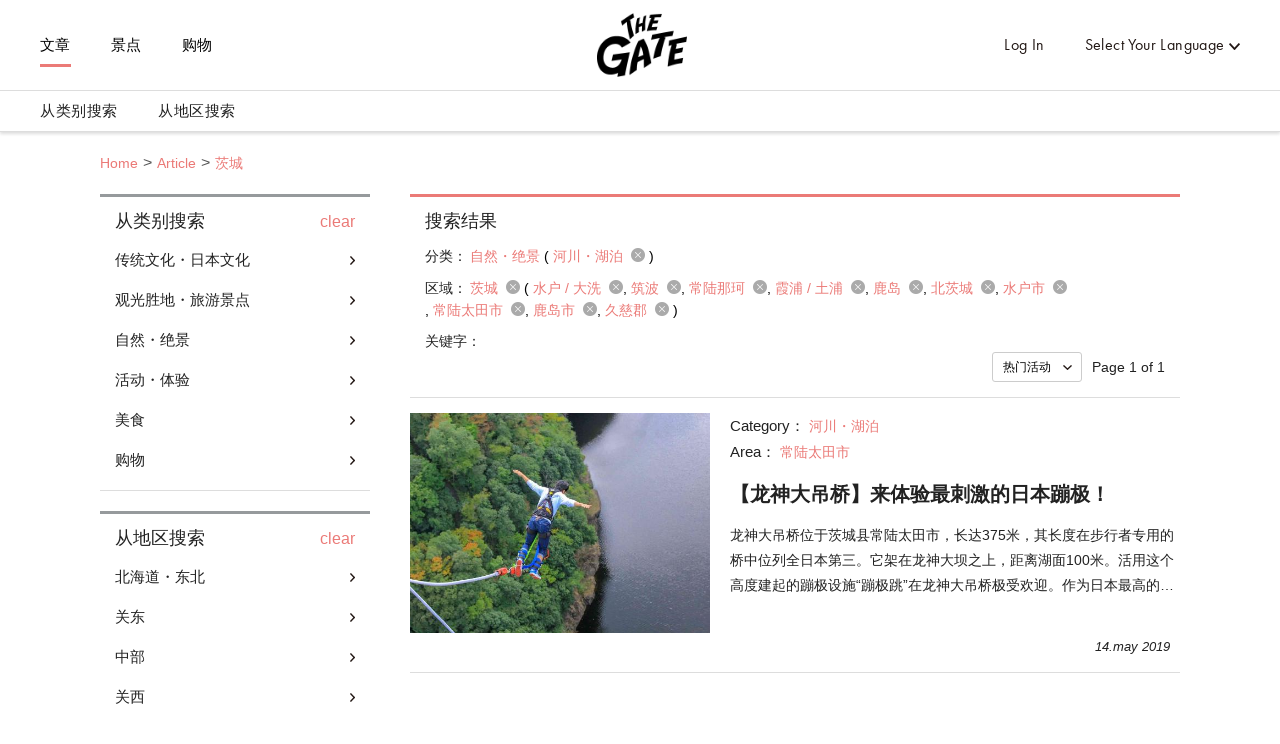

--- FILE ---
content_type: text/html; charset=utf-8
request_url: https://thegate12.com/cn/search/article?areas=%5B59,60,61,62,63,64,562,571,579,596%5D&categories=%5B26%5D
body_size: 46951
content:
<!doctype html>
<html data-n-head-ssr>
  <head >
    <meta data-n-head="ssr" charset="utf-8"><meta data-n-head="ssr" name="viewport" content="width=device-width, initial-scale=1"><meta data-n-head="ssr" data-hid="og:site_name" property="og:site_name" content="THE GATE"><meta data-n-head="ssr" data-hid="fb:app_id" property="fb:app_id" content="929009083914407"><meta data-n-head="ssr" data-hid="twitter:card" property="twitter:card" content="summary_large_image"><meta data-n-head="ssr" data-hid="twitter:site:id" property="twitter:site:id" content="@TheGateJapan"><meta data-n-head="ssr" data-hid="twitter:creator" property="twitter:creator" content="@TheGateJapan"><meta data-n-head="ssr" data-hid="description" name="description" content="茨城(水户 / 大洗,筑波,常陆那珂,霞浦 / 土浦,鹿岛,北茨城,水户市,常陆太田市,鹿岛市,久慈郡)・自然・绝景(河川・湖泊)攻略文章一览页面。THE GATE是专注于发布日本旅游观光信息的网站媒体，这里有原汁原味的关于茨城(水户 / 大洗,筑波,常陆那珂,霞浦 / 土浦,鹿岛,北茨城,水户市,常陆太田市,鹿岛市,久慈郡)的独特旅游攻略文章。以日本各地推荐的观光信息为主，向您介绍日本的历史、活动、传统工艺等只有当地人才知道的旅游信息，让日本的旅游观光趣味倍增。(第1页)"><meta data-n-head="ssr" data-hid="keywords" name="keywords" content="THE GATE,日本,旅游,旅行,观光,旅途,信息,情况,资讯,情报,消息,观光,观游,经验,购物,美食,住宿,访问日本,行程,自然・绝景,河川・湖泊,茨城,水户・大洗,筑波,常陆那珂,霞浦・土浦,鹿岛,北茨城,水户市,常陆太田市,鹿岛市,久慈郡"><meta data-n-head="ssr" data-hid="og:type" property="og:type" content="article"><meta data-n-head="ssr" data-hid="og:url" property="og:url" content="https://thegate12.com/cn/search/article"><meta data-n-head="ssr" data-hid="og:title" property="og:title" content="消息"><meta data-n-head="ssr" data-hid="og:description" property="og:description" content="THE GATE是专注于日本观光资讯的旅游媒体，您可以在这里看到独一无二的原创攻略。THE GATE介绍了日本全国各地的旅游资讯及其魅力，不管是关于观光，体验还是购物，抑或是美食或住宿，您都可以在这里找到相关信息。您也可以保存您心仪的攻略文章，利用收集的信息制定您的旅行计划。"><meta data-n-head="ssr" data-hid="og:image" property="og:image" content="/static/og/top/top_img.jpg"><title>茨城(水户 / 大洗,筑波,常陆那珂,霞浦 / 土浦,鹿岛,北茨城,水户市,常陆太田市,鹿岛市,久慈郡)・自然・绝景(河川・湖泊)攻略文章一览(第1页)｜THE GATE｜日本旅游观光杂志・提供观光旅游信息</title><link data-n-head="ssr" rel="shortcut icon" href="/favicon/favicon.ico" type="image/ico"><link data-n-head="ssr" rel="apple-touch-icon" href="/favicon/apple-touch-icon16px.png" size="16x16" type="image/png"><link data-n-head="ssr" rel="apple-touch-icon" href="/favicon/apple-touch-icon32px.png" size="32x32" type="image/png"><link data-n-head="ssr" rel="apple-touch-icon" href="/favicon/apple-touch-icon64px.png" size="64x64" type="image/png"><link data-n-head="ssr" rel="apple-touch-icon" href="/favicon/apple-touch-icon180px.png" size="180x180" type="image/png"><link data-n-head="ssr" rel="canonical" href="https://thegate12.com/cn/search/article?areas=%5B59,60,61,62,63,64,562,571,579,596%5D&amp;categories=%5B26%5D"><script data-n-head="ssr" src="https://use.typekit.net/ggo7hpv.js"></script><script data-n-head="ssr" data-hid="google-ad-manager" src="https://securepubads.g.doubleclick.net/tag/js/gpt.js" async></script><script data-n-head="ssr" type="text/javascript">/*<![CDATA[*/(function(w,d,s,l,i){w[l]=w[l]||[];w[l].push({'gtm.start':new Date().getTime(),event:'gtm.js'});var f=d.getElementsByTagName(s)[0],j=d.createElement(s),dl=l!='dataLayer'?'&l='+l:'';j.async=true;j.src='https://www.googletagmanager.com/gtm.js?id='+i+dl;f.parentNode.insertBefore(j,f);})(window,document,'script','dataLayer','GTM-T4DPDTD');/*]]>*/</script><link rel="preload" href="/_nuxt/6c9f598.js" as="script"><link rel="preload" href="/_nuxt/317870f.js" as="script"><link rel="preload" href="/_nuxt/1d6d677.js" as="script"><link rel="preload" href="/_nuxt/css/befde75.css" as="style"><link rel="preload" href="/_nuxt/d984509.js" as="script"><link rel="preload" href="/_nuxt/5e283a0.js" as="script"><link rel="preload" href="/_nuxt/43800c1.js" as="script"><link rel="preload" href="/_nuxt/css/02acd89.css" as="style"><link rel="preload" href="/_nuxt/e6cc133.js" as="script"><link rel="stylesheet" href="/_nuxt/css/befde75.css"><link rel="stylesheet" href="/_nuxt/css/02acd89.css">
  </head>
  <body >
    <div data-server-rendered="true" id="__nuxt"><!----><div id="__layout"><div class="l-global cn"><!----> <header class="l-header under-layer-header" data-v-ea04061a><!----> <nav class="header-nav" data-v-ea04061a><ul class="header-menu left" data-v-ea04061a><li class="menu-list" data-v-ea04061a><a href="/cn/article" class="active" data-v-ea04061a>文章</a></li> <li class="menu-list" data-v-ea04061a><a href="/cn/spot" data-v-ea04061a>景点</a></li> <li class="menu-list" data-v-ea04061a><a href="https://japanmania.shop/?referrer=thegate" target="_blank" rel="noopener noreferrer" data-v-ea04061a>购物</a></li></ul> <ul class="header-menu right" data-v-ea04061a><li class="menu-list sign-in" style="display:;" data-v-ea04061a><a data-v-ea04061a>Log In</a></li> <li class="menu-list mypage black" style="display:none;" data-v-ea04061a><a class="icon-link hover-link" data-v-ea04061a>mypage</a> <ul class="hover-menu-wrap" data-v-ea04061a><li class="hover-menu-list box-shadow" data-v-ea04061a><a href="/cn/settings" class="hover-menu-text" data-v-ea04061a>Settings</a></li> <li class="hover-menu-list box-shadow" data-v-ea04061a><a class="hover-menu-text" data-v-ea04061a>Logout</a></li></ul> <!----></li> <li class="menu-list language black" data-v-ea04061a><a class="hover-link" data-v-ea04061a>Select Your Language</a> <ul class="hover-menu-wrap" data-v-ea04061a><li class="hover-menu-list box-shadow" data-v-ea04061a><a class="hover-menu-text" data-v-ea04061a>日本語</a></li><li class="hover-menu-list box-shadow" data-v-ea04061a><a class="hover-menu-text" data-v-ea04061a>English</a></li><li class="hover-menu-list box-shadow" data-v-ea04061a><a class="hover-menu-text" data-v-ea04061a>中文繁體</a></li><li class="hover-menu-list box-shadow" data-v-ea04061a><a class="hover-menu-text" data-v-ea04061a>中文简体</a></li><li class="hover-menu-list box-shadow" data-v-ea04061a><a class="hover-menu-text" data-v-ea04061a>한국어</a></li><li class="hover-menu-list box-shadow" data-v-ea04061a><a class="hover-menu-text" data-v-ea04061a>Français</a></li><li class="hover-menu-list box-shadow" data-v-ea04061a><a class="hover-menu-text" data-v-ea04061a>Bahasa Indonesia</a></li></ul></li></ul> <!----> <a href="/cn/" class="site-logo under-layer" data-v-ea04061a><!----> <h1 data-v-ea04061a>THE GATE</h1></a></nav> <nav class="header-second-nav shadowActive" data-v-ea04061a><ul class="second-menu" data-v-ea04061a><li class="second-menu-list category" data-v-ea04061a><a class="menu-link category-link" data-v-ea04061a>从类别搜索<span class="triangle-nav" data-v-ea04061a></span></a></li> <li class="second-menu-list area" data-v-ea04061a><a class="menu-link area-link" data-v-ea04061a>从地区搜索<span class="triangle-nav" data-v-ea04061a></span></a></li></ul></nav> <nav class="sp-header-nav back-white" data-v-ea04061a><a href="/cn/" class="site-logo" data-v-ea04061a><p style="display:;" data-v-ea04061a>THE GATE</p></a></nav> <div class="sp-menu" data-v-ea04061a><dl data-v-ea04061a><dt class="menu-title" data-v-ea04061a>Contents</dt> <dd class="menu-list" data-v-ea04061a><a href="/cn/article" data-v-ea04061a>文章</a></dd> <dd class="menu-list" data-v-ea04061a><a href="/cn/spot" data-v-ea04061a>景点</a></dd></dl> <dl data-v-ea04061a><dt class="menu-title" data-v-ea04061a>My Page</dt> <dd class="menu-list" style="display:;" data-v-ea04061a><a data-v-ea04061a>Log In</a></dd> <dd class="menu-list" style="display:none;" data-v-ea04061a><a href="/cn/settings" data-v-ea04061a>Settings</a></dd> <dd class="menu-list" style="display:none;" data-v-ea04061a><a data-v-ea04061a>Logout</a></dd></dl> <dl data-v-ea04061a><dt class="menu-title" data-v-ea04061a>Language</dt> <dd class="menu-list language" data-v-ea04061a><select class="language-select" data-v-ea04061a><option value="jp" data-v-ea04061a>日本語</option><option value="us" data-v-ea04061a>English</option><option value="tw" data-v-ea04061a>中文繁體</option><option selected="selected" value="cn" data-v-ea04061a>中文简体</option><option value="kr" data-v-ea04061a>한국어</option><option value="fr" data-v-ea04061a>Français</option><option value="id" data-v-ea04061a>Bahasa Indonesia</option></select></dd></dl> <ul class="other-menu-wrap" data-v-ea04061a><li class="other-menu-list" data-v-ea04061a><a href="/cn/about" data-v-ea04061a>About</a></li> <li class="other-menu-list" data-v-ea04061a><a href="/cn/privacypolicy" data-v-ea04061a>Privacy Policy</a></li> <li class="other-menu-list" data-v-ea04061a><a href="/cn/terms" data-v-ea04061a>Terms of Service</a></li> <li class="other-menu-list" data-v-ea04061a><a href="/cn/company" data-v-ea04061a>Company Profile</a></li> <li class="other-menu-list" data-v-ea04061a><a href="/cn/faq" data-v-ea04061a>FAQ</a></li> <li class="other-menu-list" data-v-ea04061a><a href="/cn/contact" data-v-ea04061a>Contact</a></li></ul> <a href="https://japanmania.shop/?referrer=thegate" target="_blank" rel="noopener noreferrer" class="japan-ania-humburger" data-v-ea04061a><img src="/_nuxt/img/japan_ania_banner_humburger.358d7ca.png" data-v-ea04061a></a></div> <div class="menu-trigger-box" data-v-ea04061a></div> <a class="menu-trigger back-white" data-v-ea04061a><span data-v-ea04061a></span> <span data-v-ea04061a></span> <span data-v-ea04061a></span></a> <!----> <div class="second-menu-contents category-contents" data-v-ea04061a><div class="second-contents-inner" data-v-ea04061a><ul class="second-menu-wrap" data-v-ea04061a><li class="second-menu-list" data-v-ea04061a><a class="active" data-v-ea04061a>传统文化・日本文化</a></li><li class="second-menu-list" data-v-ea04061a><a data-v-ea04061a>观光胜地・旅游景点</a></li><li class="second-menu-list" data-v-ea04061a><a data-v-ea04061a>自然・绝景</a></li><li class="second-menu-list" data-v-ea04061a><a data-v-ea04061a>活动・体验</a></li><li class="second-menu-list" data-v-ea04061a><a data-v-ea04061a>美食</a></li><li class="second-menu-list" data-v-ea04061a><a data-v-ea04061a>购物</a></li></ul> <div class="second-menu-middle" style="display:;" data-v-ea04061a><div data-v-ea04061a><dl class="second-menu-middle-wrap" data-v-ea04061a><dd data-v-ea04061a><a href="/cn/search/article?categories=%5B1%5D" data-v-ea04061a>神社・寺庙</a></dd><dd data-v-ea04061a><a href="/cn/search/article?categories=%5B2%5D" data-v-ea04061a>城堡</a></dd><dd data-v-ea04061a><a href="/cn/search/article?categories=%5B3%5D" data-v-ea04061a>文化古迹・遗迹</a></dd><dd data-v-ea04061a><a href="/cn/search/article?categories=%5B4%5D" data-v-ea04061a>世界遗产</a></dd><dd data-v-ea04061a><a href="/cn/search/article?categories=%5B5%5D" data-v-ea04061a>历史</a></dd><dd data-v-ea04061a><a href="/cn/search/article?categories=%5B6%5D" data-v-ea04061a>庭园</a></dd><dd data-v-ea04061a><a href="/cn/search/article?categories=%5B7%5D" data-v-ea04061a>温泉・SPA・钱汤</a></dd><!----><!----><!----><!----><!----></dl> <dl class="second-menu-middle-wrap second-menu-middle-center" data-v-ea04061a><!----><!----><!----><!----><!----><!----><!----><dd data-v-ea04061a><a href="/cn/search/article?categories=%5B8%5D" data-v-ea04061a>街景</a></dd><dd data-v-ea04061a><a href="/cn/search/article?categories=%5B9%5D" data-v-ea04061a>纪念碑・雕像</a></dd><dd data-v-ea04061a><a href="/cn/search/article?categories=%5B10%5D" data-v-ea04061a>传统工艺</a></dd><dd data-v-ea04061a><a href="/cn/search/article?categories=%5B11%5D" data-v-ea04061a>动漫・漫画</a></dd><dd data-v-ea04061a><a href="/cn/search/article?categories=%5B12%5D" data-v-ea04061a>其他传统・日本文化</a></dd></dl> <!----> <!----></div></div><div class="second-menu-middle" style="display:none;" data-v-ea04061a><div data-v-ea04061a><dl class="second-menu-middle-wrap" data-v-ea04061a><dd data-v-ea04061a><a href="/cn/search/article?categories=%5B13%5D" data-v-ea04061a>夜景・彩灯</a></dd><dd data-v-ea04061a><a href="/cn/search/article?categories=%5B14%5D" data-v-ea04061a>公园・游乐场</a></dd><dd data-v-ea04061a><a href="/cn/search/article?categories=%5B15%5D" data-v-ea04061a>美术馆・博物馆</a></dd><dd data-v-ea04061a><a href="/cn/search/article?categories=%5B16%5D" data-v-ea04061a>水族馆・动物园・植物园</a></dd><dd data-v-ea04061a><a href="/cn/search/article?categories=%5B17%5D" data-v-ea04061a>主题公园</a></dd><dd data-v-ea04061a><a href="/cn/search/article?categories=%5B18%5D" data-v-ea04061a>商业街・小吃摊・市场</a></dd><dd data-v-ea04061a><a href="/cn/search/article?categories=%5B19%5D" data-v-ea04061a>车站・休息站</a></dd><!----><!----><!----></dl> <dl class="second-menu-middle-wrap second-menu-middle-center" data-v-ea04061a><!----><!----><!----><!----><!----><!----><!----><dd data-v-ea04061a><a href="/cn/search/article?categories=%5B20%5D" data-v-ea04061a>建筑物</a></dd><dd data-v-ea04061a><a href="/cn/search/article?categories=%5B21%5D" data-v-ea04061a>酒店・旅馆</a></dd><dd data-v-ea04061a><a href="/cn/search/article?categories=%5B22%5D" data-v-ea04061a>其他观光胜地・旅游景点</a></dd></dl> <!----> <!----></div></div><div class="second-menu-middle" style="display:none;" data-v-ea04061a><div data-v-ea04061a><dl class="second-menu-middle-wrap" data-v-ea04061a><dd data-v-ea04061a><a href="/cn/search/article?categories=%5B23%5D" data-v-ea04061a>绝景</a></dd><dd data-v-ea04061a><a href="/cn/search/article?categories=%5B24%5D" data-v-ea04061a>大海・沙滩</a></dd><dd data-v-ea04061a><a href="/cn/search/article?categories=%5B25%5D" data-v-ea04061a>山峰</a></dd><dd data-v-ea04061a><a href="/cn/search/article?categories=%5B26%5D" data-v-ea04061a>河川・湖泊</a></dd><dd data-v-ea04061a><a href="/cn/search/article?categories=%5B27%5D" data-v-ea04061a>瀑布</a></dd><dd data-v-ea04061a><a href="/cn/search/article?categories=%5B28%5D" data-v-ea04061a>岛屿</a></dd><dd data-v-ea04061a><a href="/cn/search/article?categories=%5B29%5D" data-v-ea04061a>洞窟</a></dd><!----></dl> <dl class="second-menu-middle-wrap second-menu-middle-center" data-v-ea04061a><!----><!----><!----><!----><!----><!----><!----><dd data-v-ea04061a><a href="/cn/search/article?categories=%5B30%5D" data-v-ea04061a>其他自然・绝景</a></dd></dl> <!----> <!----></div></div><div class="second-menu-middle" style="display:none;" data-v-ea04061a><div data-v-ea04061a><dl class="second-menu-middle-wrap" data-v-ea04061a><dd data-v-ea04061a><a href="/cn/search/article?categories=%5B31%5D" data-v-ea04061a>日本文化体验</a></dd><dd data-v-ea04061a><a href="/cn/search/article?categories=%5B32%5D" data-v-ea04061a>烟花・祭典</a></dd><dd data-v-ea04061a><a href="/cn/search/article?categories=%5B34%5D" data-v-ea04061a>夜生活</a></dd><dd data-v-ea04061a><a href="/cn/search/article?categories=%5B35%5D" data-v-ea04061a>制作体验</a></dd><dd data-v-ea04061a><a href="/cn/search/article?categories=%5B36%5D" data-v-ea04061a>料理</a></dd><dd data-v-ea04061a><a href="/cn/search/article?categories=%5B37%5D" data-v-ea04061a>户外活动</a></dd><dd data-v-ea04061a><a href="/cn/search/article?categories=%5B38%5D" data-v-ea04061a>冬季运动</a></dd><!----><!----><!----><!----></dl> <dl class="second-menu-middle-wrap second-menu-middle-center" data-v-ea04061a><!----><!----><!----><!----><!----><!----><!----><dd data-v-ea04061a><a href="/cn/search/article?categories=%5B39%5D" data-v-ea04061a>海上运动</a></dd><dd data-v-ea04061a><a href="/cn/search/article?categories=%5B40%5D" data-v-ea04061a>艺术・音乐鉴赏</a></dd><dd data-v-ea04061a><a href="/cn/search/article?categories=%5B41%5D" data-v-ea04061a>独特体验</a></dd><dd data-v-ea04061a><a href="/cn/search/article?categories=%5B42%5D" data-v-ea04061a>其他活动・体验</a></dd></dl> <!----> <!----></div></div><div class="second-menu-middle" style="display:none;" data-v-ea04061a><div data-v-ea04061a><dl class="second-menu-middle-wrap" data-v-ea04061a><dd data-v-ea04061a><a href="/cn/search/article?categories=%5B43%5D" data-v-ea04061a>和食・日本料理</a></dd><dd data-v-ea04061a><a href="/cn/search/article?categories=%5B44%5D" data-v-ea04061a>寿司・海鲜</a></dd><dd data-v-ea04061a><a href="/cn/search/article?categories=%5B45%5D" data-v-ea04061a>乡土料理</a></dd><dd data-v-ea04061a><a href="/cn/search/article?categories=%5B50%5D" data-v-ea04061a>居酒屋・酒吧</a></dd><dd data-v-ea04061a><a href="/cn/search/article?categories=%5B51%5D" data-v-ea04061a>咖啡店・甜品</a></dd></dl> <!----> <!----> <!----></div></div><div class="second-menu-middle" style="display:none;" data-v-ea04061a><div data-v-ea04061a><dl class="second-menu-middle-wrap" data-v-ea04061a><dd data-v-ea04061a><a href="/cn/search/article?categories=%5B55%5D" data-v-ea04061a>特产・杂货</a></dd><dd data-v-ea04061a><a href="/cn/search/article?categories=%5B56%5D" data-v-ea04061a>食品・酒类</a></dd><dd data-v-ea04061a><a href="/cn/search/article?categories=%5B57%5D" data-v-ea04061a>商业设施</a></dd><dd data-v-ea04061a><a href="/cn/search/article?categories=%5B58%5D" data-v-ea04061a>化妆品・药妆店</a></dd><dd data-v-ea04061a><a href="/cn/search/article?categories=%5B60%5D" data-v-ea04061a>时尚</a></dd></dl> <!----> <!----> <!----></div></div></div></div> <div class="second-menu-contents area-contents" data-v-ea04061a><div class="second-contents-inner" data-v-ea04061a><ul class="second-menu-wrap second-large-wrap" data-v-ea04061a><li class="second-menu-list" data-v-ea04061a><a class="active" data-v-ea04061a>北海道・东北</a></li><li class="second-menu-list" data-v-ea04061a><a data-v-ea04061a>关东</a></li><li class="second-menu-list" data-v-ea04061a><a data-v-ea04061a>中部</a></li><li class="second-menu-list" data-v-ea04061a><a data-v-ea04061a>关西</a></li><li class="second-menu-list" data-v-ea04061a><a data-v-ea04061a>中国</a></li><li class="second-menu-list" data-v-ea04061a><a data-v-ea04061a>四国</a></li><li class="second-menu-list" data-v-ea04061a><a data-v-ea04061a>九州 / 冲绳岛</a></li></ul> <ul class="second-menu-wrap" style="display:;" data-v-ea04061a><li class="second-menu-list" data-v-ea04061a><a href="/cn/search/article?areas=%5B1,5,6,10,11%5D" class="active" data-v-ea04061a>北海道</a></li><li class="second-menu-list" data-v-ea04061a><a href="/cn/search/article?areas=%5B16,17,20,22%5D" data-v-ea04061a>青森</a></li><li class="second-menu-list" data-v-ea04061a><a href="/cn/search/article?areas=%5B41%5D" data-v-ea04061a>宫城</a></li><li class="second-menu-list" data-v-ea04061a><a href="/cn/search/article?areas=%5B23,24,25,27,28%5D" data-v-ea04061a>秋田</a></li><li class="second-menu-list" data-v-ea04061a><a href="/cn/search/article?areas=%5B34,37%5D" data-v-ea04061a>山形</a></li><li class="second-menu-list" data-v-ea04061a><a href="/cn/search/article?areas=%5B47%5D" data-v-ea04061a>福岛</a></li></ul><ul class="second-menu-wrap" style="display:none;" data-v-ea04061a><li class="second-menu-list" data-v-ea04061a><a href="/cn/search/article?areas=%5B59,60,61,62,63,64%5D" class="active" data-v-ea04061a>茨城</a></li><li class="second-menu-list" data-v-ea04061a><a href="/cn/search/article?areas=%5B54,58%5D" data-v-ea04061a>枥木</a></li><li class="second-menu-list" data-v-ea04061a><a href="/cn/search/article?areas=%5B66,67,68,70,71,72,73,74%5D" data-v-ea04061a>群马</a></li><li class="second-menu-list" data-v-ea04061a><a href="/cn/search/article?areas=%5B82,88%5D" data-v-ea04061a>埼玉</a></li><li class="second-menu-list" data-v-ea04061a><a href="/cn/search/article?areas=%5B76,78,80%5D" data-v-ea04061a>千叶</a></li><li class="second-menu-list" data-v-ea04061a><a href="/cn/search/article?areas=%5B97,98,99,101,102,103,104,105,108,109,110,111,112,113,114,116,117,118,119,120,121,123,124%5D" data-v-ea04061a>东京</a></li><li class="second-menu-list" data-v-ea04061a><a href="/cn/search/article?areas=%5B90,91,93%5D" data-v-ea04061a>神奈川</a></li></ul><ul class="second-menu-wrap" style="display:none;" data-v-ea04061a><li class="second-menu-list" data-v-ea04061a><a href="/cn/search/article?areas=%5B128,130,133%5D" class="active" data-v-ea04061a>新泻</a></li><li class="second-menu-list" data-v-ea04061a><a href="/cn/search/article?areas=%5B136%5D" data-v-ea04061a>富山</a></li><li class="second-menu-list" data-v-ea04061a><a href="/cn/search/article?areas=%5B140,141,142%5D" data-v-ea04061a>石川</a></li><li class="second-menu-list" data-v-ea04061a><a href="/cn/search/article?areas=%5B154,155%5D" data-v-ea04061a>山梨</a></li><li class="second-menu-list" data-v-ea04061a><a href="/cn/search/article?areas=%5B168,169,170,171,172,174,176,177,178%5D" data-v-ea04061a>长野</a></li><li class="second-menu-list" data-v-ea04061a><a href="/cn/search/article?areas=%5B159,160,162,163,165,167%5D" data-v-ea04061a>岐阜</a></li><li class="second-menu-list" data-v-ea04061a><a href="/cn/search/article?areas=%5B181,182,183,184,185,186,187,188%5D" data-v-ea04061a>静冈</a></li><li class="second-menu-list" data-v-ea04061a><a href="/cn/search/article?areas=%5B189,190,191,192,193,194,195,199%5D" data-v-ea04061a>爱知</a></li></ul><ul class="second-menu-wrap" style="display:none;" data-v-ea04061a><li class="second-menu-list" data-v-ea04061a><a href="/cn/search/article?areas=%5B223,225%5D" class="active" data-v-ea04061a>三重</a></li><li class="second-menu-list" data-v-ea04061a><a href="/cn/search/article?areas=%5B230%5D" data-v-ea04061a>滋贺</a></li><li class="second-menu-list" data-v-ea04061a><a href="/cn/search/article?areas=%5B200,201,204%5D" data-v-ea04061a>京都</a></li><li class="second-menu-list" data-v-ea04061a><a href="/cn/search/article?areas=%5B212,214%5D" data-v-ea04061a>大阪</a></li><li class="second-menu-list" data-v-ea04061a><a href="/cn/search/article?areas=%5B238,240%5D" data-v-ea04061a>兵库</a></li><li class="second-menu-list" data-v-ea04061a><a href="/cn/search/article?areas=%5B232,233,234,235%5D" data-v-ea04061a>和歌山</a></li></ul><ul class="second-menu-wrap" style="display:none;" data-v-ea04061a><li class="second-menu-list" data-v-ea04061a><a href="/cn/search/article?areas=%5B1207%5D" class="active" data-v-ea04061a>鸟取</a></li><li class="second-menu-list" data-v-ea04061a><a href="/cn/search/article?areas=%5B255%5D" data-v-ea04061a>岛根</a></li><li class="second-menu-list" data-v-ea04061a><a href="/cn/search/article?areas=%5B266%5D" data-v-ea04061a>冈山</a></li><li class="second-menu-list" data-v-ea04061a><a href="/cn/search/article?areas=%5B261,262%5D" data-v-ea04061a>广岛</a></li><li class="second-menu-list" data-v-ea04061a><a href="/cn/search/article?areas=%5B270,272%5D" data-v-ea04061a>山口</a></li></ul><ul class="second-menu-wrap" style="display:none;" data-v-ea04061a><li class="second-menu-list" data-v-ea04061a><a href="/cn/search/article?areas=%5B275,276,277%5D" class="active" data-v-ea04061a>香川</a></li><li class="second-menu-list" data-v-ea04061a><a href="/cn/search/article?areas=%5B278,279,280%5D" data-v-ea04061a>爱媛</a></li><li class="second-menu-list" data-v-ea04061a><a href="/cn/search/article?areas=%5B283%5D" data-v-ea04061a>高知</a></li></ul><ul class="second-menu-wrap" style="display:none;" data-v-ea04061a><li class="second-menu-list" data-v-ea04061a><a href="/cn/search/article?areas=%5B290,293%5D" class="active" data-v-ea04061a>福冈</a></li><li class="second-menu-list" data-v-ea04061a><a href="/cn/search/article?areas=%5B297,300%5D" data-v-ea04061a>佐贺</a></li><li class="second-menu-list" data-v-ea04061a><a href="/cn/search/article?areas=%5B303%5D" data-v-ea04061a>长崎</a></li><li class="second-menu-list" data-v-ea04061a><a href="/cn/search/article?areas=%5B320%5D" data-v-ea04061a>熊本</a></li><li class="second-menu-list" data-v-ea04061a><a href="/cn/search/article?areas=%5B311,312,313%5D" data-v-ea04061a>大分</a></li><li class="second-menu-list" data-v-ea04061a><a href="/cn/search/article?areas=%5B322,323,324,325,326%5D" data-v-ea04061a>宫崎</a></li><li class="second-menu-list" data-v-ea04061a><a href="/cn/search/article?areas=%5B327,329,330,333%5D" data-v-ea04061a>鹿儿岛</a></li><li class="second-menu-list" data-v-ea04061a><a href="/cn/search/article?areas=%5B334,335,337%5D" data-v-ea04061a>冲绳</a></li></ul> <div class="second-menu-middle" style="display:;" data-v-ea04061a><div style="display:;" data-v-ea04061a><div data-v-ea04061a><dl class="second-menu-middle-wrap" data-v-ea04061a><dt data-v-ea04061a>Areas in 北海道</dt> <dd data-v-ea04061a><a href="/cn/search/article?areas=%5B1%5D" data-v-ea04061a>札幌市（定山溪温泉）</a></dd><dd data-v-ea04061a><a href="/cn/search/article?areas=%5B5%5D" data-v-ea04061a>富良野 / 美瑛</a></dd><dd data-v-ea04061a><a href="/cn/search/article?areas=%5B6%5D" data-v-ea04061a>Tomamu</a></dd><dd data-v-ea04061a><a href="/cn/search/article?areas=%5B10%5D" data-v-ea04061a>带广 / 十胜</a></dd><dd data-v-ea04061a><a href="/cn/search/article?areas=%5B11%5D" data-v-ea04061a>鄂霍次克海 / 知床</a></dd></dl> <dl class="second-menu-middle-wrap second-menu-middle-center" data-v-ea04061a><dt data-v-ea04061a>Cities in 北海道</dt> <dd data-v-ea04061a><a href="/cn/search/article?areas=%5B343%5D" data-v-ea04061a>室兰市</a></dd><dd data-v-ea04061a><a href="/cn/search/article?areas=%5B393%5D" data-v-ea04061a>余市郡</a></dd></dl> <!----> <!----></div> <!----> <!----></div><div style="display:none;" data-v-ea04061a><div data-v-ea04061a><dl class="second-menu-middle-wrap" data-v-ea04061a><dt data-v-ea04061a>Areas in 青森</dt> <dd data-v-ea04061a><a href="/cn/search/article?areas=%5B16%5D" data-v-ea04061a>青林</a></dd><dd data-v-ea04061a><a href="/cn/search/article?areas=%5B17%5D" data-v-ea04061a>弘前</a></dd><dd data-v-ea04061a><a href="/cn/search/article?areas=%5B20%5D" data-v-ea04061a>下北半岛</a></dd><dd data-v-ea04061a><a href="/cn/search/article?areas=%5B22%5D" data-v-ea04061a>八户</a></dd></dl> <dl class="second-menu-middle-wrap second-menu-middle-center" data-v-ea04061a><dt data-v-ea04061a>Cities in 青森</dt> <dd data-v-ea04061a><a href="/cn/search/article?areas=%5B434%5D" data-v-ea04061a>弘前市</a></dd><dd data-v-ea04061a><a href="/cn/search/article?areas=%5B438%5D" data-v-ea04061a>十和田市</a></dd></dl> <!----> <!----></div> <!----> <!----></div><div style="display:none;" data-v-ea04061a><div data-v-ea04061a><dl class="second-menu-middle-wrap" data-v-ea04061a><dt data-v-ea04061a>Areas in 宫城</dt> <dd data-v-ea04061a><a href="/cn/search/article?areas=%5B41%5D" data-v-ea04061a>仙台周围</a></dd></dl> <dl class="second-menu-middle-wrap second-menu-middle-center" data-v-ea04061a><dt data-v-ea04061a>Cities in 宫城</dt> <dd data-v-ea04061a><a href="/cn/search/article?areas=%5B513%5D" data-v-ea04061a>仙台市</a></dd></dl> <!----> <!----></div> <!----> <!----></div><div style="display:none;" data-v-ea04061a><!----> <div data-v-ea04061a><dl class="second-menu-middle-wrap second-menu-middle-left" data-v-ea04061a><dt data-v-ea04061a>Areas in 秋田</dt> <dd data-v-ea04061a><a href="/cn/search/article?areas=%5B23%5D" data-v-ea04061a>秋田中心部</a></dd><dd data-v-ea04061a><a href="/cn/search/article?areas=%5B24%5D" data-v-ea04061a>白神山地</a></dd><dd data-v-ea04061a><a href="/cn/search/article?areas=%5B25%5D" data-v-ea04061a>角馆 / 大曲</a></dd><dd data-v-ea04061a><a href="/cn/search/article?areas=%5B27%5D" data-v-ea04061a>男鹿半岛</a></dd><dd data-v-ea04061a><a href="/cn/search/article?areas=%5B28%5D" data-v-ea04061a>大馆 / 鹿角</a></dd></dl> <!----> <!----> <!----></div> <!----></div><div style="display:none;" data-v-ea04061a><!----> <div data-v-ea04061a><dl class="second-menu-middle-wrap second-menu-middle-left" data-v-ea04061a><dt data-v-ea04061a>Areas in 山形</dt> <dd data-v-ea04061a><a href="/cn/search/article?areas=%5B34%5D" data-v-ea04061a>山形中心部</a></dd><dd data-v-ea04061a><a href="/cn/search/article?areas=%5B37%5D" data-v-ea04061a>最上川</a></dd></dl> <!----> <!----> <!----></div> <!----></div><div style="display:none;" data-v-ea04061a><!----> <div data-v-ea04061a><dl class="second-menu-middle-wrap second-menu-middle-left" data-v-ea04061a><dt data-v-ea04061a>Areas in 福岛</dt> <dd data-v-ea04061a><a href="/cn/search/article?areas=%5B47%5D" data-v-ea04061a>会津若松 / 喜多方</a></dd></dl> <!----> <!----> <!----></div> <!----></div></div><div class="second-menu-middle" style="display:none;" data-v-ea04061a><div style="display:;" data-v-ea04061a><div data-v-ea04061a><dl class="second-menu-middle-wrap" data-v-ea04061a><dt data-v-ea04061a>Areas in 茨城</dt> <dd data-v-ea04061a><a href="/cn/search/article?areas=%5B59%5D" data-v-ea04061a>水户 / 大洗</a></dd><dd data-v-ea04061a><a href="/cn/search/article?areas=%5B60%5D" data-v-ea04061a>筑波</a></dd><dd data-v-ea04061a><a href="/cn/search/article?areas=%5B61%5D" data-v-ea04061a>常陆那珂</a></dd><dd data-v-ea04061a><a href="/cn/search/article?areas=%5B62%5D" data-v-ea04061a>霞浦 / 土浦</a></dd><dd data-v-ea04061a><a href="/cn/search/article?areas=%5B63%5D" data-v-ea04061a>鹿岛</a></dd><dd data-v-ea04061a><a href="/cn/search/article?areas=%5B64%5D" data-v-ea04061a>北茨城</a></dd></dl> <dl class="second-menu-middle-wrap second-menu-middle-center" data-v-ea04061a><dt data-v-ea04061a>Cities in 茨城</dt> <dd data-v-ea04061a><a href="/cn/search/article?areas=%5B562%5D" data-v-ea04061a>水户市</a></dd><dd data-v-ea04061a><a href="/cn/search/article?areas=%5B571%5D" data-v-ea04061a>常陆太田市</a></dd><dd data-v-ea04061a><a href="/cn/search/article?areas=%5B579%5D" data-v-ea04061a>鹿岛市</a></dd><dd data-v-ea04061a><a href="/cn/search/article?areas=%5B596%5D" data-v-ea04061a>久慈郡</a></dd></dl> <!----> <!----></div> <!----> <!----></div><div style="display:none;" data-v-ea04061a><div data-v-ea04061a><dl class="second-menu-middle-wrap" data-v-ea04061a><dt data-v-ea04061a>Areas in 枥木</dt> <dd data-v-ea04061a><a href="/cn/search/article?areas=%5B54%5D" data-v-ea04061a>日光</a></dd><dd data-v-ea04061a><a href="/cn/search/article?areas=%5B58%5D" data-v-ea04061a>益子</a></dd></dl> <dl class="second-menu-middle-wrap second-menu-middle-center" data-v-ea04061a><dt data-v-ea04061a>Cities in 枥木</dt> <dd data-v-ea04061a><a href="/cn/search/article?areas=%5B602%5D" data-v-ea04061a>足利市</a></dd><dd data-v-ea04061a><a href="/cn/search/article?areas=%5B604%5D" data-v-ea04061a>佐野市</a></dd></dl> <!----> <!----></div> <!----> <!----></div><div style="display:none;" data-v-ea04061a><div data-v-ea04061a><dl class="second-menu-middle-wrap" data-v-ea04061a><dt data-v-ea04061a>Areas in 群马</dt> <dd data-v-ea04061a><a href="/cn/search/article?areas=%5B66%5D" data-v-ea04061a>西万温泉</a></dd><dd data-v-ea04061a><a href="/cn/search/article?areas=%5B67%5D" data-v-ea04061a>前桥 / 高崎</a></dd><dd data-v-ea04061a><a href="/cn/search/article?areas=%5B68%5D" data-v-ea04061a>伊香保温泉</a></dd><dd data-v-ea04061a><a href="/cn/search/article?areas=%5B70%5D" data-v-ea04061a>万座温泉 / 需恋</a></dd><dd data-v-ea04061a><a href="/cn/search/article?areas=%5B71%5D" data-v-ea04061a>草津温泉</a></dd><dd data-v-ea04061a><a href="/cn/search/article?areas=%5B72%5D" data-v-ea04061a>尾濑</a></dd><dd data-v-ea04061a><a href="/cn/search/article?areas=%5B73%5D" data-v-ea04061a>富冈</a></dd><!----></dl> <dl class="second-menu-middle-wrap second-menu-middle-center" data-v-ea04061a><dt data-v-ea04061a>Cities in 群马</dt> <dd data-v-ea04061a><a href="/cn/search/article?areas=%5B622%5D" data-v-ea04061a>桐生市</a></dd><dd data-v-ea04061a><a href="/cn/search/article?areas=%5B635%5D" data-v-ea04061a>吾妻郡</a></dd></dl> <!----> <a href="/cn/search/article/?prefectures=%5B10%5D" class="see-all" data-v-ea04061a>&gt; See all areas</a></div> <!----> <!----></div><div style="display:none;" data-v-ea04061a><div data-v-ea04061a><dl class="second-menu-middle-wrap" data-v-ea04061a><dt data-v-ea04061a>Areas in 埼玉</dt> <dd data-v-ea04061a><a href="/cn/search/article?areas=%5B82%5D" data-v-ea04061a>秩父 / 长瀞</a></dd><dd data-v-ea04061a><a href="/cn/search/article?areas=%5B88%5D" data-v-ea04061a>饭能</a></dd></dl> <dl class="second-menu-middle-wrap second-menu-middle-center" data-v-ea04061a><dt data-v-ea04061a>Cities in 埼玉</dt> <dd data-v-ea04061a><a href="/cn/search/article?areas=%5B639%5D" data-v-ea04061a>埼玉市</a></dd></dl> <!----> <!----></div> <!----> <!----></div><div style="display:none;" data-v-ea04061a><div data-v-ea04061a><dl class="second-menu-middle-wrap" data-v-ea04061a><dt data-v-ea04061a>Areas in 千叶</dt> <dd data-v-ea04061a><a href="/cn/search/article?areas=%5B76%5D" data-v-ea04061a>迪斯尼度假村</a></dd><dd data-v-ea04061a><a href="/cn/search/article?areas=%5B78%5D" data-v-ea04061a>铫子</a></dd><dd data-v-ea04061a><a href="/cn/search/article?areas=%5B80%5D" data-v-ea04061a>房総半岛</a></dd></dl> <dl class="second-menu-middle-wrap second-menu-middle-center" data-v-ea04061a><dt data-v-ea04061a>Cities in 千叶</dt> <dd data-v-ea04061a><a href="/cn/search/article?areas=%5B688%5D" data-v-ea04061a>铫子市</a></dd><dd data-v-ea04061a><a href="/cn/search/article?areas=%5B719%5D" data-v-ea04061a>香取市</a></dd></dl> <!----> <!----></div> <!----> <!----></div><div style="display:none;" data-v-ea04061a><div data-v-ea04061a><dl class="second-menu-middle-wrap" data-v-ea04061a><dt data-v-ea04061a>Areas in 东京</dt> <dd data-v-ea04061a><a href="/cn/search/article?areas=%5B97%5D" data-v-ea04061a>新宿</a></dd><dd data-v-ea04061a><a href="/cn/search/article?areas=%5B98%5D" data-v-ea04061a>涩谷 / 惠比寿</a></dd><dd data-v-ea04061a><a href="/cn/search/article?areas=%5B99%5D" data-v-ea04061a>池袋</a></dd><dd data-v-ea04061a><a href="/cn/search/article?areas=%5B101%5D" data-v-ea04061a>巢鸭 / 驹込</a></dd><dd data-v-ea04061a><a href="/cn/search/article?areas=%5B102%5D" data-v-ea04061a>玩之内</a></dd><dd data-v-ea04061a><a href="/cn/search/article?areas=%5B103%5D" data-v-ea04061a>秋叶原</a></dd><dd data-v-ea04061a><a href="/cn/search/article?areas=%5B104%5D" data-v-ea04061a>浅草 / 东京晴空塔</a></dd><!----><!----><!----><!----><!----><!----><!----><!----><!----><!----><!----><!----><!----><!----><!----><!----></dl> <dl class="second-menu-middle-wrap second-menu-middle-center" data-v-ea04061a><dt data-v-ea04061a>Cities in 东京</dt> <dd data-v-ea04061a><a href="/cn/search/article?areas=%5B754%5D" data-v-ea04061a>千代田区</a></dd><dd data-v-ea04061a><a href="/cn/search/article?areas=%5B755%5D" data-v-ea04061a>中央区</a></dd><dd data-v-ea04061a><a href="/cn/search/article?areas=%5B756%5D" data-v-ea04061a>港区</a></dd><dd data-v-ea04061a><a href="/cn/search/article?areas=%5B757%5D" data-v-ea04061a>新宿区</a></dd><dd data-v-ea04061a><a href="/cn/search/article?areas=%5B759%5D" data-v-ea04061a>台东区</a></dd><dd data-v-ea04061a><a href="/cn/search/article?areas=%5B760%5D" data-v-ea04061a>墨田区</a></dd><dd data-v-ea04061a><a href="/cn/search/article?areas=%5B761%5D" data-v-ea04061a>江东区</a></dd><!----><!----><!----><!----><!----><!----><!----><!----><!----><!----><!----></dl> <dl class="second-menu-middle-wrap second-menu-middle-right" data-v-ea04061a><!----><!----><!----><!----><!----><!----><!----><dd data-v-ea04061a><a href="/cn/search/article?areas=%5B762%5D" data-v-ea04061a>品川区</a></dd><dd data-v-ea04061a><a href="/cn/search/article?areas=%5B763%5D" data-v-ea04061a>目黑区</a></dd><dd data-v-ea04061a><a href="/cn/search/article?areas=%5B764%5D" data-v-ea04061a>大田区</a></dd><dd data-v-ea04061a><a href="/cn/search/article?areas=%5B765%5D" data-v-ea04061a>世田谷区</a></dd><dd data-v-ea04061a><a href="/cn/search/article?areas=%5B766%5D" data-v-ea04061a>涩谷区</a></dd><dd data-v-ea04061a><a href="/cn/search/article?areas=%5B768%5D" data-v-ea04061a>杉并区</a></dd><dd data-v-ea04061a><a href="/cn/search/article?areas=%5B776%5D" data-v-ea04061a>江户川区</a></dd><!----><!----><!----><!----></dl> <a href="/cn/search/article/?prefectures=%5B13%5D" class="see-all" data-v-ea04061a>&gt; See all areas</a></div> <!----> <!----></div><div style="display:none;" data-v-ea04061a><div data-v-ea04061a><dl class="second-menu-middle-wrap" data-v-ea04061a><dt data-v-ea04061a>Areas in 神奈川</dt> <dd data-v-ea04061a><a href="/cn/search/article?areas=%5B90%5D" data-v-ea04061a>镰仓 / 江之岛</a></dd><dd data-v-ea04061a><a href="/cn/search/article?areas=%5B91%5D" data-v-ea04061a>箱根 / 小田原</a></dd><dd data-v-ea04061a><a href="/cn/search/article?areas=%5B93%5D" data-v-ea04061a>湘南</a></dd></dl> <dl class="second-menu-middle-wrap second-menu-middle-center" data-v-ea04061a><dt data-v-ea04061a>Cities in 神奈川</dt> <dd data-v-ea04061a><a href="/cn/search/article?areas=%5B729%5D" data-v-ea04061a>横滨市</a></dd><dd data-v-ea04061a><a href="/cn/search/article?areas=%5B734%5D" data-v-ea04061a>镰仓市</a></dd><dd data-v-ea04061a><a href="/cn/search/article?areas=%5B735%5D" data-v-ea04061a>藤泽市</a></dd><dd data-v-ea04061a><a href="/cn/search/article?areas=%5B752%5D" data-v-ea04061a>足柄下郡</a></dd></dl> <!----> <!----></div> <!----> <!----></div></div><div class="second-menu-middle" style="display:none;" data-v-ea04061a><div style="display:;" data-v-ea04061a><div data-v-ea04061a><dl class="second-menu-middle-wrap" data-v-ea04061a><dt data-v-ea04061a>Areas in 新泻</dt> <dd data-v-ea04061a><a href="/cn/search/article?areas=%5B128%5D" data-v-ea04061a>新澙</a></dd><dd data-v-ea04061a><a href="/cn/search/article?areas=%5B130%5D" data-v-ea04061a>越后汤沢</a></dd><dd data-v-ea04061a><a href="/cn/search/article?areas=%5B133%5D" data-v-ea04061a>佐渡</a></dd></dl> <dl class="second-menu-middle-wrap second-menu-middle-center" data-v-ea04061a><dt data-v-ea04061a>Cities in 新泻</dt> <dd data-v-ea04061a><a href="/cn/search/article?areas=%5B819%5D" data-v-ea04061a>十日町市</a></dd></dl> <!----> <!----></div> <!----> <!----></div><div style="display:none;" data-v-ea04061a><div data-v-ea04061a><dl class="second-menu-middle-wrap" data-v-ea04061a><dt data-v-ea04061a>Areas in 富山</dt> <dd data-v-ea04061a><a href="/cn/search/article?areas=%5B136%5D" data-v-ea04061a>立山黑部阿籚卑斯路</a></dd></dl> <dl class="second-menu-middle-wrap second-menu-middle-center" data-v-ea04061a><dt data-v-ea04061a>Cities in 富山</dt> <dd data-v-ea04061a><a href="/cn/search/article?areas=%5B848%5D" data-v-ea04061a>南砺市</a></dd></dl> <!----> <!----></div> <!----> <!----></div><div style="display:none;" data-v-ea04061a><div data-v-ea04061a><dl class="second-menu-middle-wrap" data-v-ea04061a><dt data-v-ea04061a>Areas in 石川</dt> <dd data-v-ea04061a><a href="/cn/search/article?areas=%5B140%5D" data-v-ea04061a>金沢</a></dd><dd data-v-ea04061a><a href="/cn/search/article?areas=%5B141%5D" data-v-ea04061a>能登 / 轮岛</a></dd><dd data-v-ea04061a><a href="/cn/search/article?areas=%5B142%5D" data-v-ea04061a>加贺</a></dd></dl> <dl class="second-menu-middle-wrap second-menu-middle-center" data-v-ea04061a><dt data-v-ea04061a>Cities in 石川</dt> <dd data-v-ea04061a><a href="/cn/search/article?areas=%5B854%5D" data-v-ea04061a>轮岛市</a></dd></dl> <!----> <!----></div> <!----> <!----></div><div style="display:none;" data-v-ea04061a><div data-v-ea04061a><dl class="second-menu-middle-wrap" data-v-ea04061a><dt data-v-ea04061a>Areas in 山梨</dt> <dd data-v-ea04061a><a href="/cn/search/article?areas=%5B154%5D" data-v-ea04061a>富士五湖</a></dd><dd data-v-ea04061a><a href="/cn/search/article?areas=%5B155%5D" data-v-ea04061a>甲州 / 石和温泉</a></dd></dl> <dl class="second-menu-middle-wrap second-menu-middle-center" data-v-ea04061a><dt data-v-ea04061a>Cities in 山梨</dt> <dd data-v-ea04061a><a href="/cn/search/article?areas=%5B882%5D" data-v-ea04061a>富士吉田市</a></dd></dl> <!----> <!----></div> <!----> <!----></div><div style="display:none;" data-v-ea04061a><div data-v-ea04061a><dl class="second-menu-middle-wrap" data-v-ea04061a><dt data-v-ea04061a>Areas in 长野</dt> <dd data-v-ea04061a><a href="/cn/search/article?areas=%5B168%5D" data-v-ea04061a>木曾寺地区</a></dd><dd data-v-ea04061a><a href="/cn/search/article?areas=%5B169%5D" data-v-ea04061a>轻井泽</a></dd><dd data-v-ea04061a><a href="/cn/search/article?areas=%5B170%5D" data-v-ea04061a>立山黑部阿尔卑斯路</a></dd><dd data-v-ea04061a><a href="/cn/search/article?areas=%5B171%5D" data-v-ea04061a>长野・小布施</a></dd><dd data-v-ea04061a><a href="/cn/search/article?areas=%5B172%5D" data-v-ea04061a>松本（上高地）</a></dd><dd data-v-ea04061a><a href="/cn/search/article?areas=%5B174%5D" data-v-ea04061a>滋贺・涩温泉</a></dd><dd data-v-ea04061a><a href="/cn/search/article?areas=%5B176%5D" data-v-ea04061a>白马・安昙野</a></dd><!----><!----></dl> <dl class="second-menu-middle-wrap second-menu-middle-center" data-v-ea04061a><dt data-v-ea04061a>Cities in 长野</dt> <dd data-v-ea04061a><a href="/cn/search/article?areas=%5B900%5D" data-v-ea04061a>松本市</a></dd><dd data-v-ea04061a><a href="/cn/search/article?areas=%5B906%5D" data-v-ea04061a>小诸市</a></dd><dd data-v-ea04061a><a href="/cn/search/article?areas=%5B908%5D" data-v-ea04061a>驹根市</a></dd><dd data-v-ea04061a><a href="/cn/search/article?areas=%5B911%5D" data-v-ea04061a>饭山市</a></dd><dd data-v-ea04061a><a href="/cn/search/article?areas=%5B913%5D" data-v-ea04061a>盐尻市</a></dd><dd data-v-ea04061a><a href="/cn/search/article?areas=%5B923%5D" data-v-ea04061a>下伊那郡</a></dd></dl> <!----> <a href="/cn/search/article/?prefectures=%5B20%5D" class="see-all" data-v-ea04061a>&gt; See all areas</a></div> <!----> <!----></div><div style="display:none;" data-v-ea04061a><div data-v-ea04061a><dl class="second-menu-middle-wrap" data-v-ea04061a><dt data-v-ea04061a>Areas in 岐阜</dt> <dd data-v-ea04061a><a href="/cn/search/article?areas=%5B159%5D" data-v-ea04061a>岐阜</a></dd><dd data-v-ea04061a><a href="/cn/search/article?areas=%5B160%5D" data-v-ea04061a>大垣・养老</a></dd><dd data-v-ea04061a><a href="/cn/search/article?areas=%5B162%5D" data-v-ea04061a>白川乡</a></dd><dd data-v-ea04061a><a href="/cn/search/article?areas=%5B163%5D" data-v-ea04061a>郡上八幡</a></dd><dd data-v-ea04061a><a href="/cn/search/article?areas=%5B165%5D" data-v-ea04061a>惠那・马笼</a></dd><dd data-v-ea04061a><a href="/cn/search/article?areas=%5B167%5D" data-v-ea04061a>奥飞騨</a></dd></dl> <dl class="second-menu-middle-wrap second-menu-middle-center" data-v-ea04061a><dt data-v-ea04061a>Cities in 岐阜</dt> <dd data-v-ea04061a><a href="/cn/search/article?areas=%5B932%5D" data-v-ea04061a>岐阜市</a></dd></dl> <!----> <!----></div> <!----> <!----></div><div style="display:none;" data-v-ea04061a><div data-v-ea04061a><dl class="second-menu-middle-wrap" data-v-ea04061a><dt data-v-ea04061a>Areas in 静冈</dt> <dd data-v-ea04061a><a href="/cn/search/article?areas=%5B181%5D" data-v-ea04061a>静冈</a></dd><dd data-v-ea04061a><a href="/cn/search/article?areas=%5B182%5D" data-v-ea04061a>滨松・滨名湖</a></dd><dd data-v-ea04061a><a href="/cn/search/article?areas=%5B183%5D" data-v-ea04061a>御殿场</a></dd><dd data-v-ea04061a><a href="/cn/search/article?areas=%5B184%5D" data-v-ea04061a>伊豆半岛</a></dd><dd data-v-ea04061a><a href="/cn/search/article?areas=%5B185%5D" data-v-ea04061a>热海</a></dd><dd data-v-ea04061a><a href="/cn/search/article?areas=%5B186%5D" data-v-ea04061a>沼津・三岛</a></dd><dd data-v-ea04061a><a href="/cn/search/article?areas=%5B187%5D" data-v-ea04061a>富士山</a></dd><!----></dl> <dl class="second-menu-middle-wrap second-menu-middle-center" data-v-ea04061a><dt data-v-ea04061a>Cities in 静冈</dt> <dd data-v-ea04061a><a href="/cn/search/article?areas=%5B988%5D" data-v-ea04061a>榛原郡</a></dd></dl> <!----> <a href="/cn/search/article/?prefectures=%5B22%5D" class="see-all" data-v-ea04061a>&gt; See all areas</a></div> <!----> <!----></div><div style="display:none;" data-v-ea04061a><div data-v-ea04061a><dl class="second-menu-middle-wrap" data-v-ea04061a><dt data-v-ea04061a>Areas in 爱知</dt> <dd data-v-ea04061a><a href="/cn/search/article?areas=%5B189%5D" data-v-ea04061a>名古屋站周围</a></dd><dd data-v-ea04061a><a href="/cn/search/article?areas=%5B190%5D" data-v-ea04061a>荣</a></dd><dd data-v-ea04061a><a href="/cn/search/article?areas=%5B191%5D" data-v-ea04061a>大须</a></dd><dd data-v-ea04061a><a href="/cn/search/article?areas=%5B192%5D" data-v-ea04061a>名古屋城周围</a></dd><dd data-v-ea04061a><a href="/cn/search/article?areas=%5B193%5D" data-v-ea04061a>丰田（香岚溪）</a></dd><dd data-v-ea04061a><a href="/cn/search/article?areas=%5B194%5D" data-v-ea04061a>犬山</a></dd><dd data-v-ea04061a><a href="/cn/search/article?areas=%5B195%5D" data-v-ea04061a>知多・常滑</a></dd><!----></dl> <dl class="second-menu-middle-wrap second-menu-middle-center" data-v-ea04061a><dt data-v-ea04061a>Cities in 爱知</dt> <dd data-v-ea04061a><a href="/cn/search/article?areas=%5B990%5D" data-v-ea04061a>名古屋市</a></dd><dd data-v-ea04061a><a href="/cn/search/article?areas=%5B1001%5D" data-v-ea04061a>丰田市</a></dd></dl> <!----> <a href="/cn/search/article/?prefectures=%5B23%5D" class="see-all" data-v-ea04061a>&gt; See all areas</a></div> <!----> <!----></div></div><div class="second-menu-middle" style="display:none;" data-v-ea04061a><div style="display:;" data-v-ea04061a><!----> <div data-v-ea04061a><dl class="second-menu-middle-wrap second-menu-middle-left" data-v-ea04061a><dt data-v-ea04061a>Areas in 三重</dt> <dd data-v-ea04061a><a href="/cn/search/article?areas=%5B223%5D" data-v-ea04061a>伊贺</a></dd><dd data-v-ea04061a><a href="/cn/search/article?areas=%5B225%5D" data-v-ea04061a>名花之里・铃鹿</a></dd></dl> <!----> <!----> <!----></div> <!----></div><div style="display:none;" data-v-ea04061a><!----> <div data-v-ea04061a><dl class="second-menu-middle-wrap second-menu-middle-left" data-v-ea04061a><dt data-v-ea04061a>Areas in 滋贺</dt> <dd data-v-ea04061a><a href="/cn/search/article?areas=%5B230%5D" data-v-ea04061a>古贺</a></dd></dl> <!----> <!----> <!----></div> <!----></div><div style="display:none;" data-v-ea04061a><div data-v-ea04061a><dl class="second-menu-middle-wrap" data-v-ea04061a><dt data-v-ea04061a>Areas in 京都</dt> <dd data-v-ea04061a><a href="/cn/search/article?areas=%5B200%5D" data-v-ea04061a>祗园</a></dd><dd data-v-ea04061a><a href="/cn/search/article?areas=%5B201%5D" data-v-ea04061a>洛北地区</a></dd><dd data-v-ea04061a><a href="/cn/search/article?areas=%5B204%5D" data-v-ea04061a>洛南地区</a></dd></dl> <dl class="second-menu-middle-wrap second-menu-middle-center" data-v-ea04061a><dt data-v-ea04061a>Cities in 京都</dt> <dd data-v-ea04061a><a href="/cn/search/article?areas=%5B1072%5D" data-v-ea04061a>京都市</a></dd></dl> <!----> <!----></div> <!----> <!----></div><div style="display:none;" data-v-ea04061a><div data-v-ea04061a><dl class="second-menu-middle-wrap" data-v-ea04061a><dt data-v-ea04061a>Areas in 大阪</dt> <dd data-v-ea04061a><a href="/cn/search/article?areas=%5B212%5D" data-v-ea04061a>京桥・大阪城地区</a></dd><dd data-v-ea04061a><a href="/cn/search/article?areas=%5B214%5D" data-v-ea04061a>心斋桥・道顿堀</a></dd></dl> <dl class="second-menu-middle-wrap second-menu-middle-center" data-v-ea04061a><dt data-v-ea04061a>Cities in 大阪</dt> <dd data-v-ea04061a><a href="/cn/search/article?areas=%5B1126%5D" data-v-ea04061a>三岛郡</a></dd></dl> <!----> <!----></div> <!----> <!----></div><div style="display:none;" data-v-ea04061a><div data-v-ea04061a><dl class="second-menu-middle-wrap" data-v-ea04061a><dt data-v-ea04061a>Areas in 兵库</dt> <dd data-v-ea04061a><a href="/cn/search/article?areas=%5B238%5D" data-v-ea04061a>神户</a></dd><dd data-v-ea04061a><a href="/cn/search/article?areas=%5B240%5D" data-v-ea04061a>姬路</a></dd></dl> <dl class="second-menu-middle-wrap second-menu-middle-center" data-v-ea04061a><dt data-v-ea04061a>Cities in 兵库</dt> <dd data-v-ea04061a><a href="/cn/search/article?areas=%5B1159%5D" data-v-ea04061a>龙野市</a></dd></dl> <!----> <!----></div> <!----> <!----></div><div style="display:none;" data-v-ea04061a><div data-v-ea04061a><dl class="second-menu-middle-wrap" data-v-ea04061a><dt data-v-ea04061a>Areas in 和歌山</dt> <dd data-v-ea04061a><a href="/cn/search/article?areas=%5B232%5D" data-v-ea04061a>和歌山</a></dd><dd data-v-ea04061a><a href="/cn/search/article?areas=%5B233%5D" data-v-ea04061a>熊野古道</a></dd><dd data-v-ea04061a><a href="/cn/search/article?areas=%5B234%5D" data-v-ea04061a>南纪白滨・田边</a></dd><dd data-v-ea04061a><a href="/cn/search/article?areas=%5B235%5D" data-v-ea04061a>高野山</a></dd></dl> <dl class="second-menu-middle-wrap second-menu-middle-center" data-v-ea04061a><dt data-v-ea04061a>Cities in 和歌山</dt> <dd data-v-ea04061a><a href="/cn/search/article?areas=%5B1187%5D" data-v-ea04061a>和歌山市</a></dd><dd data-v-ea04061a><a href="/cn/search/article?areas=%5B1192%5D" data-v-ea04061a>田边市</a></dd><dd data-v-ea04061a><a href="/cn/search/article?areas=%5B1197%5D" data-v-ea04061a>伊都郡</a></dd><dd data-v-ea04061a><a href="/cn/search/article?areas=%5B1200%5D" data-v-ea04061a>西牟娄郡</a></dd></dl> <!----> <!----></div> <!----> <!----></div></div><div class="second-menu-middle" style="display:none;" data-v-ea04061a><div style="display:;" data-v-ea04061a><!----> <!----> <div data-v-ea04061a><dl class="second-menu-middle-wrap second-menu-middle-left" data-v-ea04061a><dt data-v-ea04061a>Cities in 鸟取</dt> <dd data-v-ea04061a><a href="/cn/search/article?areas=%5B1207%5D" data-v-ea04061a>八头郡</a></dd></dl> <!----> <!----> <!----></div></div><div style="display:none;" data-v-ea04061a><!----> <div data-v-ea04061a><dl class="second-menu-middle-wrap second-menu-middle-left" data-v-ea04061a><dt data-v-ea04061a>Areas in 岛根</dt> <dd data-v-ea04061a><a href="/cn/search/article?areas=%5B255%5D" data-v-ea04061a>松江・出云</a></dd></dl> <!----> <!----> <!----></div> <!----></div><div style="display:none;" data-v-ea04061a><div data-v-ea04061a><dl class="second-menu-middle-wrap" data-v-ea04061a><dt data-v-ea04061a>Areas in 冈山</dt> <dd data-v-ea04061a><a href="/cn/search/article?areas=%5B266%5D" data-v-ea04061a>仓敷</a></dd></dl> <dl class="second-menu-middle-wrap second-menu-middle-center" data-v-ea04061a><dt data-v-ea04061a>Cities in 冈山</dt> <dd data-v-ea04061a><a href="/cn/search/article?areas=%5B1234%5D" data-v-ea04061a>濑户内市</a></dd></dl> <!----> <!----></div> <!----> <!----></div><div style="display:none;" data-v-ea04061a><div data-v-ea04061a><dl class="second-menu-middle-wrap" data-v-ea04061a><dt data-v-ea04061a>Areas in 广岛</dt> <dd data-v-ea04061a><a href="/cn/search/article?areas=%5B261%5D" data-v-ea04061a>岛波海道</a></dd><dd data-v-ea04061a><a href="/cn/search/article?areas=%5B262%5D" data-v-ea04061a>福山・尾道</a></dd></dl> <dl class="second-menu-middle-wrap second-menu-middle-center" data-v-ea04061a><dt data-v-ea04061a>Cities in 广岛</dt> <dd data-v-ea04061a><a href="/cn/search/article?areas=%5B1251%5D" data-v-ea04061a>竹原市</a></dd><dd data-v-ea04061a><a href="/cn/search/article?areas=%5B1257%5D" data-v-ea04061a>庄原市</a></dd><dd data-v-ea04061a><a href="/cn/search/article?areas=%5B1261%5D" data-v-ea04061a>安艺高田市</a></dd><dd data-v-ea04061a><a href="/cn/search/article?areas=%5B1263%5D" data-v-ea04061a>安艺郡</a></dd></dl> <!----> <!----></div> <!----> <!----></div><div style="display:none;" data-v-ea04061a><div data-v-ea04061a><dl class="second-menu-middle-wrap" data-v-ea04061a><dt data-v-ea04061a>Areas in 山口</dt> <dd data-v-ea04061a><a href="/cn/search/article?areas=%5B270%5D" data-v-ea04061a>下关・宇部</a></dd><dd data-v-ea04061a><a href="/cn/search/article?areas=%5B272%5D" data-v-ea04061a>萩・长门</a></dd></dl> <dl class="second-menu-middle-wrap second-menu-middle-center" data-v-ea04061a><dt data-v-ea04061a>Cities in 山口</dt> <dd data-v-ea04061a><a href="/cn/search/article?areas=%5B1268%5D" data-v-ea04061a>下关市</a></dd><dd data-v-ea04061a><a href="/cn/search/article?areas=%5B1271%5D" data-v-ea04061a>萩市</a></dd></dl> <!----> <!----></div> <!----> <!----></div></div><div class="second-menu-middle" style="display:none;" data-v-ea04061a><div style="display:;" data-v-ea04061a><div data-v-ea04061a><dl class="second-menu-middle-wrap" data-v-ea04061a><dt data-v-ea04061a>Areas in 香川</dt> <dd data-v-ea04061a><a href="/cn/search/article?areas=%5B275%5D" data-v-ea04061a>高松</a></dd><dd data-v-ea04061a><a href="/cn/search/article?areas=%5B276%5D" data-v-ea04061a>小豆岛・直岛</a></dd><dd data-v-ea04061a><a href="/cn/search/article?areas=%5B277%5D" data-v-ea04061a>琴平</a></dd></dl> <dl class="second-menu-middle-wrap second-menu-middle-center" data-v-ea04061a><dt data-v-ea04061a>Cities in 香川</dt> <dd data-v-ea04061a><a href="/cn/search/article?areas=%5B1300%5D" data-v-ea04061a>丸龟市</a></dd><dd data-v-ea04061a><a href="/cn/search/article?areas=%5B1301%5D" data-v-ea04061a>坂出市</a></dd><dd data-v-ea04061a><a href="/cn/search/article?areas=%5B1305%5D" data-v-ea04061a>东香川市</a></dd><dd data-v-ea04061a><a href="/cn/search/article?areas=%5B1306%5D" data-v-ea04061a>三丰市</a></dd><dd data-v-ea04061a><a href="/cn/search/article?areas=%5B1311%5D" data-v-ea04061a>仲多度郡</a></dd></dl> <!----> <!----></div> <!----> <!----></div><div style="display:none;" data-v-ea04061a><div data-v-ea04061a><dl class="second-menu-middle-wrap" data-v-ea04061a><dt data-v-ea04061a>Areas in 爱媛</dt> <dd data-v-ea04061a><a href="/cn/search/article?areas=%5B278%5D" data-v-ea04061a>松山・道后温泉</a></dd><dd data-v-ea04061a><a href="/cn/search/article?areas=%5B279%5D" data-v-ea04061a>宇和岛</a></dd><dd data-v-ea04061a><a href="/cn/search/article?areas=%5B280%5D" data-v-ea04061a>今治</a></dd></dl> <dl class="second-menu-middle-wrap second-menu-middle-center" data-v-ea04061a><dt data-v-ea04061a>Cities in 爱媛</dt> <dd data-v-ea04061a><a href="/cn/search/article?areas=%5B1313%5D" data-v-ea04061a>今治市</a></dd></dl> <!----> <!----></div> <!----> <!----></div><div style="display:none;" data-v-ea04061a><div data-v-ea04061a><dl class="second-menu-middle-wrap" data-v-ea04061a><dt data-v-ea04061a>Areas in 高知</dt> <dd data-v-ea04061a><a href="/cn/search/article?areas=%5B283%5D" data-v-ea04061a>高知</a></dd></dl> <dl class="second-menu-middle-wrap second-menu-middle-center" data-v-ea04061a><dt data-v-ea04061a>Cities in 高知</dt> <dd data-v-ea04061a><a href="/cn/search/article?areas=%5B1330%5D" data-v-ea04061a>高知市</a></dd><dd data-v-ea04061a><a href="/cn/search/article?areas=%5B1334%5D" data-v-ea04061a>土佐市</a></dd><dd data-v-ea04061a><a href="/cn/search/article?areas=%5B1344%5D" data-v-ea04061a>吾川郡</a></dd></dl> <!----> <!----></div> <!----> <!----></div></div><div class="second-menu-middle" style="display:none;" data-v-ea04061a><div style="display:;" data-v-ea04061a><div data-v-ea04061a><dl class="second-menu-middle-wrap" data-v-ea04061a><dt data-v-ea04061a>Areas in 福冈</dt> <dd data-v-ea04061a><a href="/cn/search/article?areas=%5B290%5D" data-v-ea04061a>博多</a></dd><dd data-v-ea04061a><a href="/cn/search/article?areas=%5B293%5D" data-v-ea04061a>太宰府</a></dd></dl> <dl class="second-menu-middle-wrap second-menu-middle-center" data-v-ea04061a><dt data-v-ea04061a>Cities in 福冈</dt> <dd data-v-ea04061a><a href="/cn/search/article?areas=%5B1366%5D" data-v-ea04061a>太宰府市</a></dd></dl> <!----> <!----></div> <!----> <!----></div><div style="display:none;" data-v-ea04061a><div data-v-ea04061a><dl class="second-menu-middle-wrap" data-v-ea04061a><dt data-v-ea04061a>Areas in 佐贺</dt> <dd data-v-ea04061a><a href="/cn/search/article?areas=%5B297%5D" data-v-ea04061a>佐贺・有明海</a></dd><dd data-v-ea04061a><a href="/cn/search/article?areas=%5B300%5D" data-v-ea04061a>伊万里・有田</a></dd></dl> <dl class="second-menu-middle-wrap second-menu-middle-center" data-v-ea04061a><dt data-v-ea04061a>Cities in 佐贺</dt> <dd data-v-ea04061a><a href="/cn/search/article?areas=%5B1395%5D" data-v-ea04061a>神崎市</a></dd><dd data-v-ea04061a><a href="/cn/search/article?areas=%5B1399%5D" data-v-ea04061a>西松浦郡</a></dd></dl> <!----> <!----></div> <!----> <!----></div><div style="display:none;" data-v-ea04061a><div data-v-ea04061a><dl class="second-menu-middle-wrap" data-v-ea04061a><dt data-v-ea04061a>Areas in 长崎</dt> <dd data-v-ea04061a><a href="/cn/search/article?areas=%5B303%5D" data-v-ea04061a>长崎</a></dd></dl> <dl class="second-menu-middle-wrap second-menu-middle-center" data-v-ea04061a><dt data-v-ea04061a>Cities in 长崎</dt> <dd data-v-ea04061a><a href="/cn/search/article?areas=%5B1402%5D" data-v-ea04061a>佐世保市</a></dd></dl> <!----> <!----></div> <!----> <!----></div><div style="display:none;" data-v-ea04061a><div data-v-ea04061a><dl class="second-menu-middle-wrap" data-v-ea04061a><dt data-v-ea04061a>Areas in 熊本</dt> <dd data-v-ea04061a><a href="/cn/search/article?areas=%5B320%5D" data-v-ea04061a>人吉・球磨</a></dd></dl> <dl class="second-menu-middle-wrap second-menu-middle-center" data-v-ea04061a><dt data-v-ea04061a>Cities in 熊本</dt> <dd data-v-ea04061a><a href="/cn/search/article?areas=%5B1420%5D" data-v-ea04061a>人吉市</a></dd></dl> <!----> <!----></div> <!----> <!----></div><div style="display:none;" data-v-ea04061a><div data-v-ea04061a><dl class="second-menu-middle-wrap" data-v-ea04061a><dt data-v-ea04061a>Areas in 大分</dt> <dd data-v-ea04061a><a href="/cn/search/article?areas=%5B311%5D" data-v-ea04061a>别府</a></dd><dd data-v-ea04061a><a href="/cn/search/article?areas=%5B312%5D" data-v-ea04061a>汤布院</a></dd><dd data-v-ea04061a><a href="/cn/search/article?areas=%5B313%5D" data-v-ea04061a>日田・耶马</a></dd></dl> <dl class="second-menu-middle-wrap second-menu-middle-center" data-v-ea04061a><dt data-v-ea04061a>Cities in 大分</dt> <dd data-v-ea04061a><a href="/cn/search/article?areas=%5B1446%5D" data-v-ea04061a>臼杵市</a></dd><dd data-v-ea04061a><a href="/cn/search/article?areas=%5B1453%5D" data-v-ea04061a>由布市</a></dd></dl> <!----> <!----></div> <!----> <!----></div><div style="display:none;" data-v-ea04061a><div data-v-ea04061a><dl class="second-menu-middle-wrap" data-v-ea04061a><dt data-v-ea04061a>Areas in 宫崎</dt> <dd data-v-ea04061a><a href="/cn/search/article?areas=%5B322%5D" data-v-ea04061a>宫崎</a></dd><dd data-v-ea04061a><a href="/cn/search/article?areas=%5B323%5D" data-v-ea04061a>高千穗</a></dd><dd data-v-ea04061a><a href="/cn/search/article?areas=%5B324%5D" data-v-ea04061a>鹈户神宫・日南</a></dd><dd data-v-ea04061a><a href="/cn/search/article?areas=%5B325%5D" data-v-ea04061a>日向・延冈</a></dd><dd data-v-ea04061a><a href="/cn/search/article?areas=%5B326%5D" data-v-ea04061a>虾野高原・都城</a></dd></dl> <dl class="second-menu-middle-wrap second-menu-middle-center" data-v-ea04061a><dt data-v-ea04061a>Cities in 宫崎</dt> <dd data-v-ea04061a><a href="/cn/search/article?areas=%5B1460%5D" data-v-ea04061a>日南市</a></dd><dd data-v-ea04061a><a href="/cn/search/article?areas=%5B1465%5D" data-v-ea04061a>海老野市</a></dd></dl> <!----> <!----></div> <!----> <!----></div><div style="display:none;" data-v-ea04061a><div data-v-ea04061a><dl class="second-menu-middle-wrap" data-v-ea04061a><dt data-v-ea04061a>Areas in 鹿儿岛</dt> <dd data-v-ea04061a><a href="/cn/search/article?areas=%5B327%5D" data-v-ea04061a>鹿儿岛・樱岛</a></dd><dd data-v-ea04061a><a href="/cn/search/article?areas=%5B329%5D" data-v-ea04061a>萨摩半岛（指宿温泉）</a></dd><dd data-v-ea04061a><a href="/cn/search/article?areas=%5B330%5D" data-v-ea04061a>大隅半岛</a></dd><dd data-v-ea04061a><a href="/cn/search/article?areas=%5B333%5D" data-v-ea04061a>屋久岛・种子岛</a></dd></dl> <dl class="second-menu-middle-wrap second-menu-middle-center" data-v-ea04061a><dt data-v-ea04061a>Cities in 鹿儿岛</dt> <dd data-v-ea04061a><a href="/cn/search/article?areas=%5B1472%5D" data-v-ea04061a>鹿儿岛市</a></dd><dd data-v-ea04061a><a href="/cn/search/article?areas=%5B1477%5D" data-v-ea04061a>指宿市</a></dd><dd data-v-ea04061a><a href="/cn/search/article?areas=%5B1481%5D" data-v-ea04061a>日置市</a></dd><dd data-v-ea04061a><a href="/cn/search/article?areas=%5B1496%5D" data-v-ea04061a>肝属郡</a></dd></dl> <!----> <!----></div> <!----> <!----></div><div style="display:none;" data-v-ea04061a><div data-v-ea04061a><dl class="second-menu-middle-wrap" data-v-ea04061a><dt data-v-ea04061a>Areas in 冲绳</dt> <dd data-v-ea04061a><a href="/cn/search/article?areas=%5B334%5D" data-v-ea04061a>那霸</a></dd><dd data-v-ea04061a><a href="/cn/search/article?areas=%5B335%5D" data-v-ea04061a>本岛北部</a></dd><dd data-v-ea04061a><a href="/cn/search/article?areas=%5B337%5D" data-v-ea04061a>本岛南部</a></dd></dl> <dl class="second-menu-middle-wrap second-menu-middle-center" data-v-ea04061a><dt data-v-ea04061a>Cities in 冲绳</dt> <dd data-v-ea04061a><a href="/cn/search/article?areas=%5B1499%5D" data-v-ea04061a>那霸市</a></dd><dd data-v-ea04061a><a href="/cn/search/article?areas=%5B1503%5D" data-v-ea04061a>名护市</a></dd><dd data-v-ea04061a><a href="/cn/search/article?areas=%5B1504%5D" data-v-ea04061a>糸满市</a></dd><dd data-v-ea04061a><a href="/cn/search/article?areas=%5B1507%5D" data-v-ea04061a>宇流麻市</a></dd><dd data-v-ea04061a><a href="/cn/search/article?areas=%5B1510%5D" data-v-ea04061a>国头郡</a></dd></dl> <!----> <!----></div> <!----> <!----></div></div></div></div> <div class="overlay-all" data-v-ea04061a></div> <div class="overlay-all-transparent" data-v-ea04061a></div> <div class="overlay-primary" data-v-ea04061a></div></header> <div class="l-primary" data-v-423826aa><div class="l-primary-layer-wrap search-article" data-v-423826aa><div class="breadcrumb search" data-v-5b221f5a data-v-423826aa><ul class="crumb-wrap" data-v-5b221f5a><li class="crumb-list crumb-pc" data-v-5b221f5a><a href="/cn/" class="value home" data-v-5b221f5a>Home</a></li> <!----> <!----> <!----> <li class="crumb-list crumb-sp-home" data-v-5b221f5a><a href="/cn/article" class="value" data-v-5b221f5a>Article</a></li> <!----> <!----> <!----> <li class="crumb-list" data-v-5b221f5a><a href="/cn/search/article?areas=%5B59,60,61,62,63,64%5D" class="value" data-v-5b221f5a>茨城</a></li> <!----> <!----></ul></div> <div class="l-contents-wrap" data-v-423826aa><aside class="l-sidebar top-absolute" data-v-9a533128 data-v-423826aa><nav class="side-nav" data-v-9a533128><p class="nav-title" data-v-9a533128>从类别搜索</p> <a class="clear-link" data-v-9a533128>clear</a> <ul class="hover-menu-wrap" data-v-9a533128><li class="hover-menu-list" data-v-9a533128><a class="hover-menu-link" data-v-9a533128>传统文化・日本文化</a> <div class="layer-menu-search box-shadow" data-v-9a533128><ul class="checkbox-wrap" data-v-9a533128><li data-v-9a533128><p class="custom-checkbox" data-v-9a533128><label data-v-9a533128><input lazy type="checkbox" value="1" data-v-9a533128> <span class="item checked-red" data-v-9a533128><span data-v-9a533128>神社・寺庙</span></span></label></p></li><li data-v-9a533128><p class="custom-checkbox" data-v-9a533128><label data-v-9a533128><input lazy type="checkbox" value="2" data-v-9a533128> <span class="item checked-red" data-v-9a533128><span data-v-9a533128>城堡</span></span></label></p></li><li data-v-9a533128><p class="custom-checkbox" data-v-9a533128><label data-v-9a533128><input lazy type="checkbox" value="3" data-v-9a533128> <span class="item checked-red" data-v-9a533128><span data-v-9a533128>文化古迹・遗迹</span></span></label></p></li><li data-v-9a533128><p class="custom-checkbox" data-v-9a533128><label data-v-9a533128><input lazy type="checkbox" value="4" data-v-9a533128> <span class="item checked-red" data-v-9a533128><span data-v-9a533128>世界遗产</span></span></label></p></li><li data-v-9a533128><p class="custom-checkbox" data-v-9a533128><label data-v-9a533128><input lazy type="checkbox" value="5" data-v-9a533128> <span class="item checked-red" data-v-9a533128><span data-v-9a533128>历史</span></span></label></p></li><li data-v-9a533128><p class="custom-checkbox" data-v-9a533128><label data-v-9a533128><input lazy type="checkbox" value="6" data-v-9a533128> <span class="item checked-red" data-v-9a533128><span data-v-9a533128>庭园</span></span></label></p></li><li data-v-9a533128><p class="custom-checkbox" data-v-9a533128><label data-v-9a533128><input lazy type="checkbox" value="7" data-v-9a533128> <span class="item checked-red" data-v-9a533128><span data-v-9a533128>温泉・SPA・钱汤</span></span></label></p></li><li data-v-9a533128><p class="custom-checkbox" data-v-9a533128><label data-v-9a533128><input lazy type="checkbox" value="8" data-v-9a533128> <span class="item checked-red" data-v-9a533128><span data-v-9a533128>街景</span></span></label></p></li><li data-v-9a533128><p class="custom-checkbox" data-v-9a533128><label data-v-9a533128><input lazy type="checkbox" value="9" data-v-9a533128> <span class="item checked-red" data-v-9a533128><span data-v-9a533128>纪念碑・雕像</span></span></label></p></li><li data-v-9a533128><p class="custom-checkbox" data-v-9a533128><label data-v-9a533128><input lazy type="checkbox" value="10" data-v-9a533128> <span class="item checked-red" data-v-9a533128><span data-v-9a533128>传统工艺</span></span></label></p></li><li data-v-9a533128><p class="custom-checkbox" data-v-9a533128><label data-v-9a533128><input lazy type="checkbox" value="11" data-v-9a533128> <span class="item checked-red" data-v-9a533128><span data-v-9a533128>动漫・漫画</span></span></label></p></li><li data-v-9a533128><p class="custom-checkbox" data-v-9a533128><label data-v-9a533128><input lazy type="checkbox" value="12" data-v-9a533128> <span class="item checked-red" data-v-9a533128><span data-v-9a533128>其他传统・日本文化</span></span></label></p></li></ul></div></li><li class="hover-menu-list" data-v-9a533128><a class="hover-menu-link" data-v-9a533128>观光胜地・旅游景点</a> <div class="layer-menu-search box-shadow" data-v-9a533128><ul class="checkbox-wrap" data-v-9a533128><li data-v-9a533128><p class="custom-checkbox" data-v-9a533128><label data-v-9a533128><input lazy type="checkbox" value="13" data-v-9a533128> <span class="item checked-red" data-v-9a533128><span data-v-9a533128>夜景・彩灯</span></span></label></p></li><li data-v-9a533128><p class="custom-checkbox" data-v-9a533128><label data-v-9a533128><input lazy type="checkbox" value="14" data-v-9a533128> <span class="item checked-red" data-v-9a533128><span data-v-9a533128>公园・游乐场</span></span></label></p></li><li data-v-9a533128><p class="custom-checkbox" data-v-9a533128><label data-v-9a533128><input lazy type="checkbox" value="15" data-v-9a533128> <span class="item checked-red" data-v-9a533128><span data-v-9a533128>美术馆・博物馆</span></span></label></p></li><li data-v-9a533128><p class="custom-checkbox" data-v-9a533128><label data-v-9a533128><input lazy type="checkbox" value="16" data-v-9a533128> <span class="item checked-red" data-v-9a533128><span data-v-9a533128>水族馆・动物园・植物园</span></span></label></p></li><li data-v-9a533128><p class="custom-checkbox" data-v-9a533128><label data-v-9a533128><input lazy type="checkbox" value="17" data-v-9a533128> <span class="item checked-red" data-v-9a533128><span data-v-9a533128>主题公园</span></span></label></p></li><li data-v-9a533128><p class="custom-checkbox" data-v-9a533128><label data-v-9a533128><input lazy type="checkbox" value="18" data-v-9a533128> <span class="item checked-red" data-v-9a533128><span data-v-9a533128>商业街・小吃摊・市场</span></span></label></p></li><li data-v-9a533128><p class="custom-checkbox" data-v-9a533128><label data-v-9a533128><input lazy type="checkbox" value="19" data-v-9a533128> <span class="item checked-red" data-v-9a533128><span data-v-9a533128>车站・休息站</span></span></label></p></li><li data-v-9a533128><p class="custom-checkbox" data-v-9a533128><label data-v-9a533128><input lazy type="checkbox" value="20" data-v-9a533128> <span class="item checked-red" data-v-9a533128><span data-v-9a533128>建筑物</span></span></label></p></li><li data-v-9a533128><p class="custom-checkbox" data-v-9a533128><label data-v-9a533128><input lazy type="checkbox" value="21" data-v-9a533128> <span class="item checked-red" data-v-9a533128><span data-v-9a533128>酒店・旅馆</span></span></label></p></li><li data-v-9a533128><p class="custom-checkbox" data-v-9a533128><label data-v-9a533128><input lazy type="checkbox" value="22" data-v-9a533128> <span class="item checked-red" data-v-9a533128><span data-v-9a533128>其他观光胜地・旅游景点</span></span></label></p></li></ul></div></li><li class="hover-menu-list" data-v-9a533128><a class="hover-menu-link" data-v-9a533128>自然・绝景</a> <div class="layer-menu-search box-shadow" data-v-9a533128><ul class="checkbox-wrap" data-v-9a533128><li data-v-9a533128><p class="custom-checkbox" data-v-9a533128><label data-v-9a533128><input lazy type="checkbox" value="23" data-v-9a533128> <span class="item checked-red" data-v-9a533128><span data-v-9a533128>绝景</span></span></label></p></li><li data-v-9a533128><p class="custom-checkbox" data-v-9a533128><label data-v-9a533128><input lazy type="checkbox" value="24" data-v-9a533128> <span class="item checked-red" data-v-9a533128><span data-v-9a533128>大海・沙滩</span></span></label></p></li><li data-v-9a533128><p class="custom-checkbox" data-v-9a533128><label data-v-9a533128><input lazy type="checkbox" value="25" data-v-9a533128> <span class="item checked-red" data-v-9a533128><span data-v-9a533128>山峰</span></span></label></p></li><li data-v-9a533128><p class="custom-checkbox" data-v-9a533128><label data-v-9a533128><input lazy type="checkbox" value="26" checked="checked" data-v-9a533128> <span class="item checked-red" data-v-9a533128><span data-v-9a533128>河川・湖泊</span></span></label></p></li><li data-v-9a533128><p class="custom-checkbox" data-v-9a533128><label data-v-9a533128><input lazy type="checkbox" value="27" data-v-9a533128> <span class="item checked-red" data-v-9a533128><span data-v-9a533128>瀑布</span></span></label></p></li><li data-v-9a533128><p class="custom-checkbox" data-v-9a533128><label data-v-9a533128><input lazy type="checkbox" value="28" data-v-9a533128> <span class="item checked-red" data-v-9a533128><span data-v-9a533128>岛屿</span></span></label></p></li><li data-v-9a533128><p class="custom-checkbox" data-v-9a533128><label data-v-9a533128><input lazy type="checkbox" value="29" data-v-9a533128> <span class="item checked-red" data-v-9a533128><span data-v-9a533128>洞窟</span></span></label></p></li><li data-v-9a533128><p class="custom-checkbox" data-v-9a533128><label data-v-9a533128><input lazy type="checkbox" value="30" data-v-9a533128> <span class="item checked-red" data-v-9a533128><span data-v-9a533128>其他自然・绝景</span></span></label></p></li></ul></div></li><li class="hover-menu-list" data-v-9a533128><a class="hover-menu-link" data-v-9a533128>活动・体验</a> <div class="layer-menu-search box-shadow" data-v-9a533128><ul class="checkbox-wrap" data-v-9a533128><li data-v-9a533128><p class="custom-checkbox" data-v-9a533128><label data-v-9a533128><input lazy type="checkbox" value="31" data-v-9a533128> <span class="item checked-red" data-v-9a533128><span data-v-9a533128>日本文化体验</span></span></label></p></li><li data-v-9a533128><p class="custom-checkbox" data-v-9a533128><label data-v-9a533128><input lazy type="checkbox" value="32" data-v-9a533128> <span class="item checked-red" data-v-9a533128><span data-v-9a533128>烟花・祭典</span></span></label></p></li><li data-v-9a533128><p class="custom-checkbox" data-v-9a533128><label data-v-9a533128><input lazy type="checkbox" value="34" data-v-9a533128> <span class="item checked-red" data-v-9a533128><span data-v-9a533128>夜生活</span></span></label></p></li><li data-v-9a533128><p class="custom-checkbox" data-v-9a533128><label data-v-9a533128><input lazy type="checkbox" value="35" data-v-9a533128> <span class="item checked-red" data-v-9a533128><span data-v-9a533128>制作体验</span></span></label></p></li><li data-v-9a533128><p class="custom-checkbox" data-v-9a533128><label data-v-9a533128><input lazy type="checkbox" value="36" data-v-9a533128> <span class="item checked-red" data-v-9a533128><span data-v-9a533128>料理</span></span></label></p></li><li data-v-9a533128><p class="custom-checkbox" data-v-9a533128><label data-v-9a533128><input lazy type="checkbox" value="37" data-v-9a533128> <span class="item checked-red" data-v-9a533128><span data-v-9a533128>户外活动</span></span></label></p></li><li data-v-9a533128><p class="custom-checkbox" data-v-9a533128><label data-v-9a533128><input lazy type="checkbox" value="38" data-v-9a533128> <span class="item checked-red" data-v-9a533128><span data-v-9a533128>冬季运动</span></span></label></p></li><li data-v-9a533128><p class="custom-checkbox" data-v-9a533128><label data-v-9a533128><input lazy type="checkbox" value="39" data-v-9a533128> <span class="item checked-red" data-v-9a533128><span data-v-9a533128>海上运动</span></span></label></p></li><li data-v-9a533128><p class="custom-checkbox" data-v-9a533128><label data-v-9a533128><input lazy type="checkbox" value="40" data-v-9a533128> <span class="item checked-red" data-v-9a533128><span data-v-9a533128>艺术・音乐鉴赏</span></span></label></p></li><li data-v-9a533128><p class="custom-checkbox" data-v-9a533128><label data-v-9a533128><input lazy type="checkbox" value="41" data-v-9a533128> <span class="item checked-red" data-v-9a533128><span data-v-9a533128>独特体验</span></span></label></p></li><li data-v-9a533128><p class="custom-checkbox" data-v-9a533128><label data-v-9a533128><input lazy type="checkbox" value="42" data-v-9a533128> <span class="item checked-red" data-v-9a533128><span data-v-9a533128>其他活动・体验</span></span></label></p></li></ul></div></li><li class="hover-menu-list" data-v-9a533128><a class="hover-menu-link" data-v-9a533128>美食</a> <div class="layer-menu-search box-shadow" data-v-9a533128><ul class="checkbox-wrap" data-v-9a533128><li data-v-9a533128><p class="custom-checkbox" data-v-9a533128><label data-v-9a533128><input lazy type="checkbox" value="43" data-v-9a533128> <span class="item checked-red" data-v-9a533128><span data-v-9a533128>和食・日本料理</span></span></label></p></li><li data-v-9a533128><p class="custom-checkbox" data-v-9a533128><label data-v-9a533128><input lazy type="checkbox" value="44" data-v-9a533128> <span class="item checked-red" data-v-9a533128><span data-v-9a533128>寿司・海鲜</span></span></label></p></li><li data-v-9a533128><p class="custom-checkbox" data-v-9a533128><label data-v-9a533128><input lazy type="checkbox" value="45" data-v-9a533128> <span class="item checked-red" data-v-9a533128><span data-v-9a533128>乡土料理</span></span></label></p></li><li data-v-9a533128><p class="custom-checkbox" data-v-9a533128><label data-v-9a533128><input lazy type="checkbox" value="50" data-v-9a533128> <span class="item checked-red" data-v-9a533128><span data-v-9a533128>居酒屋・酒吧</span></span></label></p></li><li data-v-9a533128><p class="custom-checkbox" data-v-9a533128><label data-v-9a533128><input lazy type="checkbox" value="51" data-v-9a533128> <span class="item checked-red" data-v-9a533128><span data-v-9a533128>咖啡店・甜品</span></span></label></p></li></ul></div></li><li class="hover-menu-list" data-v-9a533128><a class="hover-menu-link" data-v-9a533128>购物</a> <div class="layer-menu-search box-shadow" data-v-9a533128><ul class="checkbox-wrap" data-v-9a533128><li data-v-9a533128><p class="custom-checkbox" data-v-9a533128><label data-v-9a533128><input lazy type="checkbox" value="55" data-v-9a533128> <span class="item checked-red" data-v-9a533128><span data-v-9a533128>特产・杂货</span></span></label></p></li><li data-v-9a533128><p class="custom-checkbox" data-v-9a533128><label data-v-9a533128><input lazy type="checkbox" value="56" data-v-9a533128> <span class="item checked-red" data-v-9a533128><span data-v-9a533128>食品・酒类</span></span></label></p></li><li data-v-9a533128><p class="custom-checkbox" data-v-9a533128><label data-v-9a533128><input lazy type="checkbox" value="57" data-v-9a533128> <span class="item checked-red" data-v-9a533128><span data-v-9a533128>商业设施</span></span></label></p></li><li data-v-9a533128><p class="custom-checkbox" data-v-9a533128><label data-v-9a533128><input lazy type="checkbox" value="58" data-v-9a533128> <span class="item checked-red" data-v-9a533128><span data-v-9a533128>化妆品・药妆店</span></span></label></p></li><li data-v-9a533128><p class="custom-checkbox" data-v-9a533128><label data-v-9a533128><input lazy type="checkbox" value="60" data-v-9a533128> <span class="item checked-red" data-v-9a533128><span data-v-9a533128>时尚</span></span></label></p></li></ul></div></li></ul></nav> <nav class="side-nav" data-v-9a533128><p class="nav-title" data-v-9a533128>从地区搜索</p> <a class="clear-link" data-v-9a533128>clear</a> <ul class="hover-menu-wrap" data-v-9a533128><li class="hover-menu-list" data-v-9a533128><a class="hover-menu-link" data-v-9a533128>北海道・东北</a> <div class="layer-menu-search box-shadow" data-v-9a533128><ul class="hover-menu-wrap" data-v-9a533128><li class="hover-menu-list" data-v-9a533128><a class="hover-menu-link" data-v-9a533128>北海道</a> <div class="layer-menu-search box-shadow" data-v-9a533128><ul class="checkbox-wrap" data-v-9a533128><li class="all-list" data-v-9a533128><p class="custom-checkbox" data-v-9a533128><label data-v-9a533128><input lazy type="checkbox" value="1" data-v-9a533128> <span class="item checked-red" data-v-9a533128><span data-v-9a533128>All check</span></span></label></p></li> <li data-v-9a533128><p class="custom-checkbox" data-v-9a533128><label data-v-9a533128><input lazy type="checkbox" value="1" data-v-9a533128> <span class="item checked-red area" data-v-9a533128><span data-v-9a533128>札幌市（定山溪温泉）</span></span></label></p></li><li data-v-9a533128><p class="custom-checkbox" data-v-9a533128><label data-v-9a533128><input lazy type="checkbox" value="5" data-v-9a533128> <span class="item checked-red area" data-v-9a533128><span data-v-9a533128>富良野 / 美瑛</span></span></label></p></li><li data-v-9a533128><p class="custom-checkbox" data-v-9a533128><label data-v-9a533128><input lazy type="checkbox" value="6" data-v-9a533128> <span class="item checked-red area" data-v-9a533128><span data-v-9a533128>Tomamu</span></span></label></p></li><li data-v-9a533128><p class="custom-checkbox" data-v-9a533128><label data-v-9a533128><input lazy type="checkbox" value="10" data-v-9a533128> <span class="item checked-red area" data-v-9a533128><span data-v-9a533128>带广 / 十胜</span></span></label></p></li><li data-v-9a533128><p class="custom-checkbox" data-v-9a533128><label data-v-9a533128><input lazy type="checkbox" value="11" data-v-9a533128> <span class="item checked-red area" data-v-9a533128><span data-v-9a533128>鄂霍次克海 / 知床</span></span></label></p></li></ul></div></li><li class="hover-menu-list" data-v-9a533128><a class="hover-menu-link" data-v-9a533128>青森</a> <div class="layer-menu-search box-shadow" data-v-9a533128><ul class="checkbox-wrap" data-v-9a533128><li class="all-list" data-v-9a533128><p class="custom-checkbox" data-v-9a533128><label data-v-9a533128><input lazy type="checkbox" value="2" data-v-9a533128> <span class="item checked-red" data-v-9a533128><span data-v-9a533128>All check</span></span></label></p></li> <li data-v-9a533128><p class="custom-checkbox" data-v-9a533128><label data-v-9a533128><input lazy type="checkbox" value="16" data-v-9a533128> <span class="item checked-red area" data-v-9a533128><span data-v-9a533128>青林</span></span></label></p></li><li data-v-9a533128><p class="custom-checkbox" data-v-9a533128><label data-v-9a533128><input lazy type="checkbox" value="17" data-v-9a533128> <span class="item checked-red area" data-v-9a533128><span data-v-9a533128>弘前</span></span></label></p></li><li data-v-9a533128><p class="custom-checkbox" data-v-9a533128><label data-v-9a533128><input lazy type="checkbox" value="20" data-v-9a533128> <span class="item checked-red area" data-v-9a533128><span data-v-9a533128>下北半岛</span></span></label></p></li><li data-v-9a533128><p class="custom-checkbox" data-v-9a533128><label data-v-9a533128><input lazy type="checkbox" value="22" data-v-9a533128> <span class="item checked-red area" data-v-9a533128><span data-v-9a533128>八户</span></span></label></p></li></ul></div></li><li class="hover-menu-list" data-v-9a533128><a class="hover-menu-link" data-v-9a533128>宫城</a> <div class="layer-menu-search box-shadow" data-v-9a533128><ul class="checkbox-wrap" data-v-9a533128><li class="all-list" data-v-9a533128><p class="custom-checkbox" data-v-9a533128><label data-v-9a533128><input lazy type="checkbox" value="4" data-v-9a533128> <span class="item checked-red" data-v-9a533128><span data-v-9a533128>All check</span></span></label></p></li> <li data-v-9a533128><p class="custom-checkbox" data-v-9a533128><label data-v-9a533128><input lazy type="checkbox" value="41" data-v-9a533128> <span class="item checked-red area" data-v-9a533128><span data-v-9a533128>仙台周围</span></span></label></p></li></ul></div></li><li class="hover-menu-list" data-v-9a533128><a class="hover-menu-link" data-v-9a533128>秋田</a> <div class="layer-menu-search box-shadow" data-v-9a533128><ul class="checkbox-wrap" data-v-9a533128><li class="all-list" data-v-9a533128><p class="custom-checkbox" data-v-9a533128><label data-v-9a533128><input lazy type="checkbox" value="5" data-v-9a533128> <span class="item checked-red" data-v-9a533128><span data-v-9a533128>All check</span></span></label></p></li> <li data-v-9a533128><p class="custom-checkbox" data-v-9a533128><label data-v-9a533128><input lazy type="checkbox" value="23" data-v-9a533128> <span class="item checked-red area" data-v-9a533128><span data-v-9a533128>秋田中心部</span></span></label></p></li><li data-v-9a533128><p class="custom-checkbox" data-v-9a533128><label data-v-9a533128><input lazy type="checkbox" value="24" data-v-9a533128> <span class="item checked-red area" data-v-9a533128><span data-v-9a533128>白神山地</span></span></label></p></li><li data-v-9a533128><p class="custom-checkbox" data-v-9a533128><label data-v-9a533128><input lazy type="checkbox" value="25" data-v-9a533128> <span class="item checked-red area" data-v-9a533128><span data-v-9a533128>角馆 / 大曲</span></span></label></p></li><li data-v-9a533128><p class="custom-checkbox" data-v-9a533128><label data-v-9a533128><input lazy type="checkbox" value="27" data-v-9a533128> <span class="item checked-red area" data-v-9a533128><span data-v-9a533128>男鹿半岛</span></span></label></p></li><li data-v-9a533128><p class="custom-checkbox" data-v-9a533128><label data-v-9a533128><input lazy type="checkbox" value="28" data-v-9a533128> <span class="item checked-red area" data-v-9a533128><span data-v-9a533128>大馆 / 鹿角</span></span></label></p></li></ul></div></li><li class="hover-menu-list" data-v-9a533128><a class="hover-menu-link" data-v-9a533128>山形</a> <div class="layer-menu-search box-shadow" data-v-9a533128><ul class="checkbox-wrap" data-v-9a533128><li class="all-list" data-v-9a533128><p class="custom-checkbox" data-v-9a533128><label data-v-9a533128><input lazy type="checkbox" value="6" data-v-9a533128> <span class="item checked-red" data-v-9a533128><span data-v-9a533128>All check</span></span></label></p></li> <li data-v-9a533128><p class="custom-checkbox" data-v-9a533128><label data-v-9a533128><input lazy type="checkbox" value="34" data-v-9a533128> <span class="item checked-red area" data-v-9a533128><span data-v-9a533128>山形中心部</span></span></label></p></li><li data-v-9a533128><p class="custom-checkbox" data-v-9a533128><label data-v-9a533128><input lazy type="checkbox" value="37" data-v-9a533128> <span class="item checked-red area" data-v-9a533128><span data-v-9a533128>最上川</span></span></label></p></li></ul></div></li><li class="hover-menu-list" data-v-9a533128><a class="hover-menu-link" data-v-9a533128>福岛</a> <div class="layer-menu-search box-shadow" data-v-9a533128><ul class="checkbox-wrap" data-v-9a533128><li class="all-list" data-v-9a533128><p class="custom-checkbox" data-v-9a533128><label data-v-9a533128><input lazy type="checkbox" value="7" data-v-9a533128> <span class="item checked-red" data-v-9a533128><span data-v-9a533128>All check</span></span></label></p></li> <li data-v-9a533128><p class="custom-checkbox" data-v-9a533128><label data-v-9a533128><input lazy type="checkbox" value="47" data-v-9a533128> <span class="item checked-red area" data-v-9a533128><span data-v-9a533128>会津若松 / 喜多方</span></span></label></p></li></ul></div></li></ul></div></li><li class="hover-menu-list" data-v-9a533128><a class="hover-menu-link" data-v-9a533128>关东</a> <div class="layer-menu-search box-shadow" data-v-9a533128><ul class="hover-menu-wrap" data-v-9a533128><li class="hover-menu-list" data-v-9a533128><a class="hover-menu-link" data-v-9a533128>茨城</a> <div class="layer-menu-search box-shadow wide" data-v-9a533128><ul class="checkbox-wrap" data-v-9a533128><li class="all-list" data-v-9a533128><p class="custom-checkbox" data-v-9a533128><label data-v-9a533128><input lazy type="checkbox" value="8" data-v-9a533128> <span class="item checked-red" data-v-9a533128><span data-v-9a533128>All check</span></span></label></p></li> <li data-v-9a533128><p class="custom-checkbox" data-v-9a533128><label data-v-9a533128><input lazy type="checkbox" value="59" checked="checked" data-v-9a533128> <span class="item checked-red area" data-v-9a533128><span data-v-9a533128>水户 / 大洗</span></span></label></p></li><li data-v-9a533128><p class="custom-checkbox" data-v-9a533128><label data-v-9a533128><input lazy type="checkbox" value="60" checked="checked" data-v-9a533128> <span class="item checked-red area" data-v-9a533128><span data-v-9a533128>筑波</span></span></label></p></li><li data-v-9a533128><p class="custom-checkbox" data-v-9a533128><label data-v-9a533128><input lazy type="checkbox" value="61" checked="checked" data-v-9a533128> <span class="item checked-red area" data-v-9a533128><span data-v-9a533128>常陆那珂</span></span></label></p></li><li data-v-9a533128><p class="custom-checkbox" data-v-9a533128><label data-v-9a533128><input lazy type="checkbox" value="62" checked="checked" data-v-9a533128> <span class="item checked-red area" data-v-9a533128><span data-v-9a533128>霞浦 / 土浦</span></span></label></p></li><li data-v-9a533128><p class="custom-checkbox" data-v-9a533128><label data-v-9a533128><input lazy type="checkbox" value="63" checked="checked" data-v-9a533128> <span class="item checked-red area" data-v-9a533128><span data-v-9a533128>鹿岛</span></span></label></p></li><li data-v-9a533128><p class="custom-checkbox" data-v-9a533128><label data-v-9a533128><input lazy type="checkbox" value="64" checked="checked" data-v-9a533128> <span class="item checked-red area" data-v-9a533128><span data-v-9a533128>北茨城</span></span></label></p></li></ul></div></li><li class="hover-menu-list" data-v-9a533128><a class="hover-menu-link" data-v-9a533128>枥木</a> <div class="layer-menu-search box-shadow" data-v-9a533128><ul class="checkbox-wrap" data-v-9a533128><li class="all-list" data-v-9a533128><p class="custom-checkbox" data-v-9a533128><label data-v-9a533128><input lazy type="checkbox" value="9" data-v-9a533128> <span class="item checked-red" data-v-9a533128><span data-v-9a533128>All check</span></span></label></p></li> <li data-v-9a533128><p class="custom-checkbox" data-v-9a533128><label data-v-9a533128><input lazy type="checkbox" value="54" data-v-9a533128> <span class="item checked-red area" data-v-9a533128><span data-v-9a533128>日光</span></span></label></p></li><li data-v-9a533128><p class="custom-checkbox" data-v-9a533128><label data-v-9a533128><input lazy type="checkbox" value="58" data-v-9a533128> <span class="item checked-red area" data-v-9a533128><span data-v-9a533128>益子</span></span></label></p></li></ul></div></li><li class="hover-menu-list" data-v-9a533128><a class="hover-menu-link" data-v-9a533128>群马</a> <div class="layer-menu-search box-shadow wide" data-v-9a533128><ul class="checkbox-wrap" data-v-9a533128><li class="all-list" data-v-9a533128><p class="custom-checkbox" data-v-9a533128><label data-v-9a533128><input lazy type="checkbox" value="10" data-v-9a533128> <span class="item checked-red" data-v-9a533128><span data-v-9a533128>All check</span></span></label></p></li> <li data-v-9a533128><p class="custom-checkbox" data-v-9a533128><label data-v-9a533128><input lazy type="checkbox" value="66" data-v-9a533128> <span class="item checked-red area" data-v-9a533128><span data-v-9a533128>西万温泉</span></span></label></p></li><li data-v-9a533128><p class="custom-checkbox" data-v-9a533128><label data-v-9a533128><input lazy type="checkbox" value="67" data-v-9a533128> <span class="item checked-red area" data-v-9a533128><span data-v-9a533128>前桥 / 高崎</span></span></label></p></li><li data-v-9a533128><p class="custom-checkbox" data-v-9a533128><label data-v-9a533128><input lazy type="checkbox" value="68" data-v-9a533128> <span class="item checked-red area" data-v-9a533128><span data-v-9a533128>伊香保温泉</span></span></label></p></li><li data-v-9a533128><p class="custom-checkbox" data-v-9a533128><label data-v-9a533128><input lazy type="checkbox" value="70" data-v-9a533128> <span class="item checked-red area" data-v-9a533128><span data-v-9a533128>万座温泉 / 需恋</span></span></label></p></li><li data-v-9a533128><p class="custom-checkbox" data-v-9a533128><label data-v-9a533128><input lazy type="checkbox" value="71" data-v-9a533128> <span class="item checked-red area" data-v-9a533128><span data-v-9a533128>草津温泉</span></span></label></p></li><li data-v-9a533128><p class="custom-checkbox" data-v-9a533128><label data-v-9a533128><input lazy type="checkbox" value="72" data-v-9a533128> <span class="item checked-red area" data-v-9a533128><span data-v-9a533128>尾濑</span></span></label></p></li><li data-v-9a533128><p class="custom-checkbox" data-v-9a533128><label data-v-9a533128><input lazy type="checkbox" value="73" data-v-9a533128> <span class="item checked-red area" data-v-9a533128><span data-v-9a533128>富冈</span></span></label></p></li><li data-v-9a533128><p class="custom-checkbox" data-v-9a533128><label data-v-9a533128><input lazy type="checkbox" value="74" data-v-9a533128> <span class="item checked-red area" data-v-9a533128><span data-v-9a533128>水上</span></span></label></p></li></ul></div></li><li class="hover-menu-list" data-v-9a533128><a class="hover-menu-link" data-v-9a533128>埼玉</a> <div class="layer-menu-search box-shadow" data-v-9a533128><ul class="checkbox-wrap" data-v-9a533128><li class="all-list" data-v-9a533128><p class="custom-checkbox" data-v-9a533128><label data-v-9a533128><input lazy type="checkbox" value="11" data-v-9a533128> <span class="item checked-red" data-v-9a533128><span data-v-9a533128>All check</span></span></label></p></li> <li data-v-9a533128><p class="custom-checkbox" data-v-9a533128><label data-v-9a533128><input lazy type="checkbox" value="82" data-v-9a533128> <span class="item checked-red area" data-v-9a533128><span data-v-9a533128>秩父 / 长瀞</span></span></label></p></li><li data-v-9a533128><p class="custom-checkbox" data-v-9a533128><label data-v-9a533128><input lazy type="checkbox" value="88" data-v-9a533128> <span class="item checked-red area" data-v-9a533128><span data-v-9a533128>饭能</span></span></label></p></li></ul></div></li><li class="hover-menu-list" data-v-9a533128><a class="hover-menu-link" data-v-9a533128>千叶</a> <div class="layer-menu-search box-shadow" data-v-9a533128><ul class="checkbox-wrap" data-v-9a533128><li class="all-list" data-v-9a533128><p class="custom-checkbox" data-v-9a533128><label data-v-9a533128><input lazy type="checkbox" value="12" data-v-9a533128> <span class="item checked-red" data-v-9a533128><span data-v-9a533128>All check</span></span></label></p></li> <li data-v-9a533128><p class="custom-checkbox" data-v-9a533128><label data-v-9a533128><input lazy type="checkbox" value="76" data-v-9a533128> <span class="item checked-red area" data-v-9a533128><span data-v-9a533128>迪斯尼度假村</span></span></label></p></li><li data-v-9a533128><p class="custom-checkbox" data-v-9a533128><label data-v-9a533128><input lazy type="checkbox" value="78" data-v-9a533128> <span class="item checked-red area" data-v-9a533128><span data-v-9a533128>铫子</span></span></label></p></li><li data-v-9a533128><p class="custom-checkbox" data-v-9a533128><label data-v-9a533128><input lazy type="checkbox" value="80" data-v-9a533128> <span class="item checked-red area" data-v-9a533128><span data-v-9a533128>房総半岛</span></span></label></p></li></ul></div></li><li class="hover-menu-list" data-v-9a533128><a class="hover-menu-link" data-v-9a533128>东京</a> <div class="layer-menu-search box-shadow wide" data-v-9a533128><ul class="checkbox-wrap" data-v-9a533128><li class="all-list" data-v-9a533128><p class="custom-checkbox" data-v-9a533128><label data-v-9a533128><input lazy type="checkbox" value="13" data-v-9a533128> <span class="item checked-red" data-v-9a533128><span data-v-9a533128>All check</span></span></label></p></li> <li data-v-9a533128><p class="custom-checkbox" data-v-9a533128><label data-v-9a533128><input lazy type="checkbox" value="97" data-v-9a533128> <span class="item checked-red area" data-v-9a533128><span data-v-9a533128>新宿</span></span></label></p></li><li data-v-9a533128><p class="custom-checkbox" data-v-9a533128><label data-v-9a533128><input lazy type="checkbox" value="98" data-v-9a533128> <span class="item checked-red area" data-v-9a533128><span data-v-9a533128>涩谷 / 惠比寿</span></span></label></p></li><li data-v-9a533128><p class="custom-checkbox" data-v-9a533128><label data-v-9a533128><input lazy type="checkbox" value="99" data-v-9a533128> <span class="item checked-red area" data-v-9a533128><span data-v-9a533128>池袋</span></span></label></p></li><li data-v-9a533128><p class="custom-checkbox" data-v-9a533128><label data-v-9a533128><input lazy type="checkbox" value="101" data-v-9a533128> <span class="item checked-red area" data-v-9a533128><span data-v-9a533128>巢鸭 / 驹込</span></span></label></p></li><li data-v-9a533128><p class="custom-checkbox" data-v-9a533128><label data-v-9a533128><input lazy type="checkbox" value="102" data-v-9a533128> <span class="item checked-red area" data-v-9a533128><span data-v-9a533128>玩之内</span></span></label></p></li><li data-v-9a533128><p class="custom-checkbox" data-v-9a533128><label data-v-9a533128><input lazy type="checkbox" value="103" data-v-9a533128> <span class="item checked-red area" data-v-9a533128><span data-v-9a533128>秋叶原</span></span></label></p></li><li data-v-9a533128><p class="custom-checkbox" data-v-9a533128><label data-v-9a533128><input lazy type="checkbox" value="104" data-v-9a533128> <span class="item checked-red area" data-v-9a533128><span data-v-9a533128>浅草 / 东京晴空塔</span></span></label></p></li><li data-v-9a533128><p class="custom-checkbox" data-v-9a533128><label data-v-9a533128><input lazy type="checkbox" value="105" data-v-9a533128> <span class="item checked-red area" data-v-9a533128><span data-v-9a533128>两国</span></span></label></p></li><li data-v-9a533128><p class="custom-checkbox" data-v-9a533128><label data-v-9a533128><input lazy type="checkbox" value="108" data-v-9a533128> <span class="item checked-red area" data-v-9a533128><span data-v-9a533128>东京湾区域</span></span></label></p></li><li data-v-9a533128><p class="custom-checkbox" data-v-9a533128><label data-v-9a533128><input lazy type="checkbox" value="109" data-v-9a533128> <span class="item checked-red area" data-v-9a533128><span data-v-9a533128>涩谷 / 惠比寿</span></span></label></p></li><li data-v-9a533128><p class="custom-checkbox" data-v-9a533128><label data-v-9a533128><input lazy type="checkbox" value="110" data-v-9a533128> <span class="item checked-red area" data-v-9a533128><span data-v-9a533128>六本木 / 赤坂</span></span></label></p></li><li data-v-9a533128><p class="custom-checkbox" data-v-9a533128><label data-v-9a533128><input lazy type="checkbox" value="111" data-v-9a533128> <span class="item checked-red area" data-v-9a533128><span data-v-9a533128>东京塔区域</span></span></label></p></li><li data-v-9a533128><p class="custom-checkbox" data-v-9a533128><label data-v-9a533128><input lazy type="checkbox" value="112" data-v-9a533128> <span class="item checked-red area" data-v-9a533128><span data-v-9a533128>国立竞技场区域</span></span></label></p></li><li data-v-9a533128><p class="custom-checkbox" data-v-9a533128><label data-v-9a533128><input lazy type="checkbox" value="113" data-v-9a533128> <span class="item checked-red area" data-v-9a533128><span data-v-9a533128>上野</span></span></label></p></li><li data-v-9a533128><p class="custom-checkbox" data-v-9a533128><label data-v-9a533128><input lazy type="checkbox" value="114" data-v-9a533128> <span class="item checked-red area" data-v-9a533128><span data-v-9a533128>自由丘 / 中黑目</span></span></label></p></li><li data-v-9a533128><p class="custom-checkbox" data-v-9a533128><label data-v-9a533128><input lazy type="checkbox" value="116" data-v-9a533128> <span class="item checked-red area" data-v-9a533128><span data-v-9a533128>后乐园</span></span></label></p></li><li data-v-9a533128><p class="custom-checkbox" data-v-9a533128><label data-v-9a533128><input lazy type="checkbox" value="117" data-v-9a533128> <span class="item checked-red area" data-v-9a533128><span data-v-9a533128>皇居区域</span></span></label></p></li><li data-v-9a533128><p class="custom-checkbox" data-v-9a533128><label data-v-9a533128><input lazy type="checkbox" value="118" data-v-9a533128> <span class="item checked-red area" data-v-9a533128><span data-v-9a533128>银座 / 筑地</span></span></label></p></li><li data-v-9a533128><p class="custom-checkbox" data-v-9a533128><label data-v-9a533128><input lazy type="checkbox" value="119" data-v-9a533128> <span class="item checked-red area" data-v-9a533128><span data-v-9a533128>深川</span></span></label></p></li><li data-v-9a533128><p class="custom-checkbox" data-v-9a533128><label data-v-9a533128><input lazy type="checkbox" value="120" data-v-9a533128> <span class="item checked-red area" data-v-9a533128><span data-v-9a533128>谷根千</span></span></label></p></li><li data-v-9a533128><p class="custom-checkbox" data-v-9a533128><label data-v-9a533128><input lazy type="checkbox" value="121" data-v-9a533128> <span class="item checked-red area" data-v-9a533128><span data-v-9a533128>下北沢</span></span></label></p></li><li data-v-9a533128><p class="custom-checkbox" data-v-9a533128><label data-v-9a533128><input lazy type="checkbox" value="123" data-v-9a533128> <span class="item checked-red area" data-v-9a533128><span data-v-9a533128>吉祥寺 / 三鹰</span></span></label></p></li><li data-v-9a533128><p class="custom-checkbox" data-v-9a533128><label data-v-9a533128><input lazy type="checkbox" value="124" data-v-9a533128> <span class="item checked-red area" data-v-9a533128><span data-v-9a533128>高雄</span></span></label></p></li></ul></div></li><li class="hover-menu-list" data-v-9a533128><a class="hover-menu-link" data-v-9a533128>神奈川</a> <div class="layer-menu-search box-shadow" data-v-9a533128><ul class="checkbox-wrap" data-v-9a533128><li class="all-list" data-v-9a533128><p class="custom-checkbox" data-v-9a533128><label data-v-9a533128><input lazy type="checkbox" value="14" data-v-9a533128> <span class="item checked-red" data-v-9a533128><span data-v-9a533128>All check</span></span></label></p></li> <li data-v-9a533128><p class="custom-checkbox" data-v-9a533128><label data-v-9a533128><input lazy type="checkbox" value="90" data-v-9a533128> <span class="item checked-red area" data-v-9a533128><span data-v-9a533128>镰仓 / 江之岛</span></span></label></p></li><li data-v-9a533128><p class="custom-checkbox" data-v-9a533128><label data-v-9a533128><input lazy type="checkbox" value="91" data-v-9a533128> <span class="item checked-red area" data-v-9a533128><span data-v-9a533128>箱根 / 小田原</span></span></label></p></li><li data-v-9a533128><p class="custom-checkbox" data-v-9a533128><label data-v-9a533128><input lazy type="checkbox" value="93" data-v-9a533128> <span class="item checked-red area" data-v-9a533128><span data-v-9a533128>湘南</span></span></label></p></li></ul></div></li></ul></div></li><li class="hover-menu-list" data-v-9a533128><a class="hover-menu-link" data-v-9a533128>中部</a> <div class="layer-menu-search box-shadow" data-v-9a533128><ul class="hover-menu-wrap" data-v-9a533128><li class="hover-menu-list" data-v-9a533128><a class="hover-menu-link" data-v-9a533128>新泻</a> <div class="layer-menu-search box-shadow" data-v-9a533128><ul class="checkbox-wrap" data-v-9a533128><li class="all-list" data-v-9a533128><p class="custom-checkbox" data-v-9a533128><label data-v-9a533128><input lazy type="checkbox" value="15" data-v-9a533128> <span class="item checked-red" data-v-9a533128><span data-v-9a533128>All check</span></span></label></p></li> <li data-v-9a533128><p class="custom-checkbox" data-v-9a533128><label data-v-9a533128><input lazy type="checkbox" value="128" data-v-9a533128> <span class="item checked-red area" data-v-9a533128><span data-v-9a533128>新澙</span></span></label></p></li><li data-v-9a533128><p class="custom-checkbox" data-v-9a533128><label data-v-9a533128><input lazy type="checkbox" value="130" data-v-9a533128> <span class="item checked-red area" data-v-9a533128><span data-v-9a533128>越后汤沢</span></span></label></p></li><li data-v-9a533128><p class="custom-checkbox" data-v-9a533128><label data-v-9a533128><input lazy type="checkbox" value="133" data-v-9a533128> <span class="item checked-red area" data-v-9a533128><span data-v-9a533128>佐渡</span></span></label></p></li></ul></div></li><li class="hover-menu-list" data-v-9a533128><a class="hover-menu-link" data-v-9a533128>富山</a> <div class="layer-menu-search box-shadow" data-v-9a533128><ul class="checkbox-wrap" data-v-9a533128><li class="all-list" data-v-9a533128><p class="custom-checkbox" data-v-9a533128><label data-v-9a533128><input lazy type="checkbox" value="16" data-v-9a533128> <span class="item checked-red" data-v-9a533128><span data-v-9a533128>All check</span></span></label></p></li> <li data-v-9a533128><p class="custom-checkbox" data-v-9a533128><label data-v-9a533128><input lazy type="checkbox" value="136" data-v-9a533128> <span class="item checked-red area" data-v-9a533128><span data-v-9a533128>立山黑部阿籚卑斯路</span></span></label></p></li></ul></div></li><li class="hover-menu-list" data-v-9a533128><a class="hover-menu-link" data-v-9a533128>石川</a> <div class="layer-menu-search box-shadow" data-v-9a533128><ul class="checkbox-wrap" data-v-9a533128><li class="all-list" data-v-9a533128><p class="custom-checkbox" data-v-9a533128><label data-v-9a533128><input lazy type="checkbox" value="17" data-v-9a533128> <span class="item checked-red" data-v-9a533128><span data-v-9a533128>All check</span></span></label></p></li> <li data-v-9a533128><p class="custom-checkbox" data-v-9a533128><label data-v-9a533128><input lazy type="checkbox" value="140" data-v-9a533128> <span class="item checked-red area" data-v-9a533128><span data-v-9a533128>金沢</span></span></label></p></li><li data-v-9a533128><p class="custom-checkbox" data-v-9a533128><label data-v-9a533128><input lazy type="checkbox" value="141" data-v-9a533128> <span class="item checked-red area" data-v-9a533128><span data-v-9a533128>能登 / 轮岛</span></span></label></p></li><li data-v-9a533128><p class="custom-checkbox" data-v-9a533128><label data-v-9a533128><input lazy type="checkbox" value="142" data-v-9a533128> <span class="item checked-red area" data-v-9a533128><span data-v-9a533128>加贺</span></span></label></p></li></ul></div></li><li class="hover-menu-list" data-v-9a533128><a class="hover-menu-link" data-v-9a533128>山梨</a> <div class="layer-menu-search box-shadow" data-v-9a533128><ul class="checkbox-wrap" data-v-9a533128><li class="all-list" data-v-9a533128><p class="custom-checkbox" data-v-9a533128><label data-v-9a533128><input lazy type="checkbox" value="19" data-v-9a533128> <span class="item checked-red" data-v-9a533128><span data-v-9a533128>All check</span></span></label></p></li> <li data-v-9a533128><p class="custom-checkbox" data-v-9a533128><label data-v-9a533128><input lazy type="checkbox" value="154" data-v-9a533128> <span class="item checked-red area" data-v-9a533128><span data-v-9a533128>富士五湖</span></span></label></p></li><li data-v-9a533128><p class="custom-checkbox" data-v-9a533128><label data-v-9a533128><input lazy type="checkbox" value="155" data-v-9a533128> <span class="item checked-red area" data-v-9a533128><span data-v-9a533128>甲州 / 石和温泉</span></span></label></p></li></ul></div></li><li class="hover-menu-list" data-v-9a533128><a class="hover-menu-link" data-v-9a533128>长野</a> <div class="layer-menu-search box-shadow wide" data-v-9a533128><ul class="checkbox-wrap" data-v-9a533128><li class="all-list" data-v-9a533128><p class="custom-checkbox" data-v-9a533128><label data-v-9a533128><input lazy type="checkbox" value="20" data-v-9a533128> <span class="item checked-red" data-v-9a533128><span data-v-9a533128>All check</span></span></label></p></li> <li data-v-9a533128><p class="custom-checkbox" data-v-9a533128><label data-v-9a533128><input lazy type="checkbox" value="168" data-v-9a533128> <span class="item checked-red area" data-v-9a533128><span data-v-9a533128>木曾寺地区</span></span></label></p></li><li data-v-9a533128><p class="custom-checkbox" data-v-9a533128><label data-v-9a533128><input lazy type="checkbox" value="169" data-v-9a533128> <span class="item checked-red area" data-v-9a533128><span data-v-9a533128>轻井泽</span></span></label></p></li><li data-v-9a533128><p class="custom-checkbox" data-v-9a533128><label data-v-9a533128><input lazy type="checkbox" value="170" data-v-9a533128> <span class="item checked-red area" data-v-9a533128><span data-v-9a533128>立山黑部阿尔卑斯路</span></span></label></p></li><li data-v-9a533128><p class="custom-checkbox" data-v-9a533128><label data-v-9a533128><input lazy type="checkbox" value="171" data-v-9a533128> <span class="item checked-red area" data-v-9a533128><span data-v-9a533128>长野・小布施</span></span></label></p></li><li data-v-9a533128><p class="custom-checkbox" data-v-9a533128><label data-v-9a533128><input lazy type="checkbox" value="172" data-v-9a533128> <span class="item checked-red area" data-v-9a533128><span data-v-9a533128>松本（上高地）</span></span></label></p></li><li data-v-9a533128><p class="custom-checkbox" data-v-9a533128><label data-v-9a533128><input lazy type="checkbox" value="174" data-v-9a533128> <span class="item checked-red area" data-v-9a533128><span data-v-9a533128>滋贺・涩温泉</span></span></label></p></li><li data-v-9a533128><p class="custom-checkbox" data-v-9a533128><label data-v-9a533128><input lazy type="checkbox" value="176" data-v-9a533128> <span class="item checked-red area" data-v-9a533128><span data-v-9a533128>白马・安昙野</span></span></label></p></li><li data-v-9a533128><p class="custom-checkbox" data-v-9a533128><label data-v-9a533128><input lazy type="checkbox" value="177" data-v-9a533128> <span class="item checked-red area" data-v-9a533128><span data-v-9a533128>千曲</span></span></label></p></li><li data-v-9a533128><p class="custom-checkbox" data-v-9a533128><label data-v-9a533128><input lazy type="checkbox" value="178" data-v-9a533128> <span class="item checked-red area" data-v-9a533128><span data-v-9a533128>诹访</span></span></label></p></li></ul></div></li><li class="hover-menu-list" data-v-9a533128><a class="hover-menu-link" data-v-9a533128>岐阜</a> <div class="layer-menu-search box-shadow wide" data-v-9a533128><ul class="checkbox-wrap" data-v-9a533128><li class="all-list" data-v-9a533128><p class="custom-checkbox" data-v-9a533128><label data-v-9a533128><input lazy type="checkbox" value="21" data-v-9a533128> <span class="item checked-red" data-v-9a533128><span data-v-9a533128>All check</span></span></label></p></li> <li data-v-9a533128><p class="custom-checkbox" data-v-9a533128><label data-v-9a533128><input lazy type="checkbox" value="159" data-v-9a533128> <span class="item checked-red area" data-v-9a533128><span data-v-9a533128>岐阜</span></span></label></p></li><li data-v-9a533128><p class="custom-checkbox" data-v-9a533128><label data-v-9a533128><input lazy type="checkbox" value="160" data-v-9a533128> <span class="item checked-red area" data-v-9a533128><span data-v-9a533128>大垣・养老</span></span></label></p></li><li data-v-9a533128><p class="custom-checkbox" data-v-9a533128><label data-v-9a533128><input lazy type="checkbox" value="162" data-v-9a533128> <span class="item checked-red area" data-v-9a533128><span data-v-9a533128>白川乡</span></span></label></p></li><li data-v-9a533128><p class="custom-checkbox" data-v-9a533128><label data-v-9a533128><input lazy type="checkbox" value="163" data-v-9a533128> <span class="item checked-red area" data-v-9a533128><span data-v-9a533128>郡上八幡</span></span></label></p></li><li data-v-9a533128><p class="custom-checkbox" data-v-9a533128><label data-v-9a533128><input lazy type="checkbox" value="165" data-v-9a533128> <span class="item checked-red area" data-v-9a533128><span data-v-9a533128>惠那・马笼</span></span></label></p></li><li data-v-9a533128><p class="custom-checkbox" data-v-9a533128><label data-v-9a533128><input lazy type="checkbox" value="167" data-v-9a533128> <span class="item checked-red area" data-v-9a533128><span data-v-9a533128>奥飞騨</span></span></label></p></li></ul></div></li><li class="hover-menu-list" data-v-9a533128><a class="hover-menu-link" data-v-9a533128>静冈</a> <div class="layer-menu-search box-shadow wide" data-v-9a533128><ul class="checkbox-wrap" data-v-9a533128><li class="all-list" data-v-9a533128><p class="custom-checkbox" data-v-9a533128><label data-v-9a533128><input lazy type="checkbox" value="22" data-v-9a533128> <span class="item checked-red" data-v-9a533128><span data-v-9a533128>All check</span></span></label></p></li> <li data-v-9a533128><p class="custom-checkbox" data-v-9a533128><label data-v-9a533128><input lazy type="checkbox" value="181" data-v-9a533128> <span class="item checked-red area" data-v-9a533128><span data-v-9a533128>静冈</span></span></label></p></li><li data-v-9a533128><p class="custom-checkbox" data-v-9a533128><label data-v-9a533128><input lazy type="checkbox" value="182" data-v-9a533128> <span class="item checked-red area" data-v-9a533128><span data-v-9a533128>滨松・滨名湖</span></span></label></p></li><li data-v-9a533128><p class="custom-checkbox" data-v-9a533128><label data-v-9a533128><input lazy type="checkbox" value="183" data-v-9a533128> <span class="item checked-red area" data-v-9a533128><span data-v-9a533128>御殿场</span></span></label></p></li><li data-v-9a533128><p class="custom-checkbox" data-v-9a533128><label data-v-9a533128><input lazy type="checkbox" value="184" data-v-9a533128> <span class="item checked-red area" data-v-9a533128><span data-v-9a533128>伊豆半岛</span></span></label></p></li><li data-v-9a533128><p class="custom-checkbox" data-v-9a533128><label data-v-9a533128><input lazy type="checkbox" value="185" data-v-9a533128> <span class="item checked-red area" data-v-9a533128><span data-v-9a533128>热海</span></span></label></p></li><li data-v-9a533128><p class="custom-checkbox" data-v-9a533128><label data-v-9a533128><input lazy type="checkbox" value="186" data-v-9a533128> <span class="item checked-red area" data-v-9a533128><span data-v-9a533128>沼津・三岛</span></span></label></p></li><li data-v-9a533128><p class="custom-checkbox" data-v-9a533128><label data-v-9a533128><input lazy type="checkbox" value="187" data-v-9a533128> <span class="item checked-red area" data-v-9a533128><span data-v-9a533128>富士山</span></span></label></p></li><li data-v-9a533128><p class="custom-checkbox" data-v-9a533128><label data-v-9a533128><input lazy type="checkbox" value="188" data-v-9a533128> <span class="item checked-red area" data-v-9a533128><span data-v-9a533128>奥大井</span></span></label></p></li></ul></div></li><li class="hover-menu-list" data-v-9a533128><a class="hover-menu-link" data-v-9a533128>爱知</a> <div class="layer-menu-search box-shadow wide" data-v-9a533128><ul class="checkbox-wrap" data-v-9a533128><li class="all-list" data-v-9a533128><p class="custom-checkbox" data-v-9a533128><label data-v-9a533128><input lazy type="checkbox" value="23" data-v-9a533128> <span class="item checked-red" data-v-9a533128><span data-v-9a533128>All check</span></span></label></p></li> <li data-v-9a533128><p class="custom-checkbox" data-v-9a533128><label data-v-9a533128><input lazy type="checkbox" value="189" data-v-9a533128> <span class="item checked-red area" data-v-9a533128><span data-v-9a533128>名古屋站周围</span></span></label></p></li><li data-v-9a533128><p class="custom-checkbox" data-v-9a533128><label data-v-9a533128><input lazy type="checkbox" value="190" data-v-9a533128> <span class="item checked-red area" data-v-9a533128><span data-v-9a533128>荣</span></span></label></p></li><li data-v-9a533128><p class="custom-checkbox" data-v-9a533128><label data-v-9a533128><input lazy type="checkbox" value="191" data-v-9a533128> <span class="item checked-red area" data-v-9a533128><span data-v-9a533128>大须</span></span></label></p></li><li data-v-9a533128><p class="custom-checkbox" data-v-9a533128><label data-v-9a533128><input lazy type="checkbox" value="192" data-v-9a533128> <span class="item checked-red area" data-v-9a533128><span data-v-9a533128>名古屋城周围</span></span></label></p></li><li data-v-9a533128><p class="custom-checkbox" data-v-9a533128><label data-v-9a533128><input lazy type="checkbox" value="193" data-v-9a533128> <span class="item checked-red area" data-v-9a533128><span data-v-9a533128>丰田（香岚溪）</span></span></label></p></li><li data-v-9a533128><p class="custom-checkbox" data-v-9a533128><label data-v-9a533128><input lazy type="checkbox" value="194" data-v-9a533128> <span class="item checked-red area" data-v-9a533128><span data-v-9a533128>犬山</span></span></label></p></li><li data-v-9a533128><p class="custom-checkbox" data-v-9a533128><label data-v-9a533128><input lazy type="checkbox" value="195" data-v-9a533128> <span class="item checked-red area" data-v-9a533128><span data-v-9a533128>知多・常滑</span></span></label></p></li><li data-v-9a533128><p class="custom-checkbox" data-v-9a533128><label data-v-9a533128><input lazy type="checkbox" value="199" data-v-9a533128> <span class="item checked-red area" data-v-9a533128><span data-v-9a533128>爱知南部</span></span></label></p></li></ul></div></li></ul></div></li><li class="hover-menu-list" data-v-9a533128><a class="hover-menu-link" data-v-9a533128>关西</a> <div class="layer-menu-search box-shadow" data-v-9a533128><ul class="hover-menu-wrap" data-v-9a533128><li class="hover-menu-list" data-v-9a533128><a class="hover-menu-link" data-v-9a533128>三重</a> <div class="layer-menu-search box-shadow" data-v-9a533128><ul class="checkbox-wrap" data-v-9a533128><li class="all-list" data-v-9a533128><p class="custom-checkbox" data-v-9a533128><label data-v-9a533128><input lazy type="checkbox" value="24" data-v-9a533128> <span class="item checked-red" data-v-9a533128><span data-v-9a533128>All check</span></span></label></p></li> <li data-v-9a533128><p class="custom-checkbox" data-v-9a533128><label data-v-9a533128><input lazy type="checkbox" value="223" data-v-9a533128> <span class="item checked-red area" data-v-9a533128><span data-v-9a533128>伊贺</span></span></label></p></li><li data-v-9a533128><p class="custom-checkbox" data-v-9a533128><label data-v-9a533128><input lazy type="checkbox" value="225" data-v-9a533128> <span class="item checked-red area" data-v-9a533128><span data-v-9a533128>名花之里・铃鹿</span></span></label></p></li></ul></div></li><li class="hover-menu-list" data-v-9a533128><a class="hover-menu-link" data-v-9a533128>滋贺</a> <div class="layer-menu-search box-shadow" data-v-9a533128><ul class="checkbox-wrap" data-v-9a533128><li class="all-list" data-v-9a533128><p class="custom-checkbox" data-v-9a533128><label data-v-9a533128><input lazy type="checkbox" value="25" data-v-9a533128> <span class="item checked-red" data-v-9a533128><span data-v-9a533128>All check</span></span></label></p></li> <li data-v-9a533128><p class="custom-checkbox" data-v-9a533128><label data-v-9a533128><input lazy type="checkbox" value="230" data-v-9a533128> <span class="item checked-red area" data-v-9a533128><span data-v-9a533128>古贺</span></span></label></p></li></ul></div></li><li class="hover-menu-list" data-v-9a533128><a class="hover-menu-link" data-v-9a533128>京都</a> <div class="layer-menu-search box-shadow" data-v-9a533128><ul class="checkbox-wrap" data-v-9a533128><li class="all-list" data-v-9a533128><p class="custom-checkbox" data-v-9a533128><label data-v-9a533128><input lazy type="checkbox" value="26" data-v-9a533128> <span class="item checked-red" data-v-9a533128><span data-v-9a533128>All check</span></span></label></p></li> <li data-v-9a533128><p class="custom-checkbox" data-v-9a533128><label data-v-9a533128><input lazy type="checkbox" value="200" data-v-9a533128> <span class="item checked-red area" data-v-9a533128><span data-v-9a533128>祗园</span></span></label></p></li><li data-v-9a533128><p class="custom-checkbox" data-v-9a533128><label data-v-9a533128><input lazy type="checkbox" value="201" data-v-9a533128> <span class="item checked-red area" data-v-9a533128><span data-v-9a533128>洛北地区</span></span></label></p></li><li data-v-9a533128><p class="custom-checkbox" data-v-9a533128><label data-v-9a533128><input lazy type="checkbox" value="204" data-v-9a533128> <span class="item checked-red area" data-v-9a533128><span data-v-9a533128>洛南地区</span></span></label></p></li></ul></div></li><li class="hover-menu-list" data-v-9a533128><a class="hover-menu-link" data-v-9a533128>大阪</a> <div class="layer-menu-search box-shadow" data-v-9a533128><ul class="checkbox-wrap" data-v-9a533128><li class="all-list" data-v-9a533128><p class="custom-checkbox" data-v-9a533128><label data-v-9a533128><input lazy type="checkbox" value="27" data-v-9a533128> <span class="item checked-red" data-v-9a533128><span data-v-9a533128>All check</span></span></label></p></li> <li data-v-9a533128><p class="custom-checkbox" data-v-9a533128><label data-v-9a533128><input lazy type="checkbox" value="212" data-v-9a533128> <span class="item checked-red area" data-v-9a533128><span data-v-9a533128>京桥・大阪城地区</span></span></label></p></li><li data-v-9a533128><p class="custom-checkbox" data-v-9a533128><label data-v-9a533128><input lazy type="checkbox" value="214" data-v-9a533128> <span class="item checked-red area" data-v-9a533128><span data-v-9a533128>心斋桥・道顿堀</span></span></label></p></li></ul></div></li><li class="hover-menu-list" data-v-9a533128><a class="hover-menu-link" data-v-9a533128>兵库</a> <div class="layer-menu-search box-shadow" data-v-9a533128><ul class="checkbox-wrap" data-v-9a533128><li class="all-list" data-v-9a533128><p class="custom-checkbox" data-v-9a533128><label data-v-9a533128><input lazy type="checkbox" value="28" data-v-9a533128> <span class="item checked-red" data-v-9a533128><span data-v-9a533128>All check</span></span></label></p></li> <li data-v-9a533128><p class="custom-checkbox" data-v-9a533128><label data-v-9a533128><input lazy type="checkbox" value="238" data-v-9a533128> <span class="item checked-red area" data-v-9a533128><span data-v-9a533128>神户</span></span></label></p></li><li data-v-9a533128><p class="custom-checkbox" data-v-9a533128><label data-v-9a533128><input lazy type="checkbox" value="240" data-v-9a533128> <span class="item checked-red area" data-v-9a533128><span data-v-9a533128>姬路</span></span></label></p></li></ul></div></li><li class="hover-menu-list" data-v-9a533128><a class="hover-menu-link" data-v-9a533128>和歌山</a> <div class="layer-menu-search box-shadow" data-v-9a533128><ul class="checkbox-wrap" data-v-9a533128><li class="all-list" data-v-9a533128><p class="custom-checkbox" data-v-9a533128><label data-v-9a533128><input lazy type="checkbox" value="30" data-v-9a533128> <span class="item checked-red" data-v-9a533128><span data-v-9a533128>All check</span></span></label></p></li> <li data-v-9a533128><p class="custom-checkbox" data-v-9a533128><label data-v-9a533128><input lazy type="checkbox" value="232" data-v-9a533128> <span class="item checked-red area" data-v-9a533128><span data-v-9a533128>和歌山</span></span></label></p></li><li data-v-9a533128><p class="custom-checkbox" data-v-9a533128><label data-v-9a533128><input lazy type="checkbox" value="233" data-v-9a533128> <span class="item checked-red area" data-v-9a533128><span data-v-9a533128>熊野古道</span></span></label></p></li><li data-v-9a533128><p class="custom-checkbox" data-v-9a533128><label data-v-9a533128><input lazy type="checkbox" value="234" data-v-9a533128> <span class="item checked-red area" data-v-9a533128><span data-v-9a533128>南纪白滨・田边</span></span></label></p></li><li data-v-9a533128><p class="custom-checkbox" data-v-9a533128><label data-v-9a533128><input lazy type="checkbox" value="235" data-v-9a533128> <span class="item checked-red area" data-v-9a533128><span data-v-9a533128>高野山</span></span></label></p></li></ul></div></li></ul></div></li><li class="hover-menu-list" data-v-9a533128><a class="hover-menu-link" data-v-9a533128>中国</a> <div class="layer-menu-search box-shadow" data-v-9a533128><ul class="hover-menu-wrap" data-v-9a533128><li class="hover-menu-list" data-v-9a533128><a class="hover-menu-link" data-v-9a533128>鸟取</a> <div class="layer-menu-search box-shadow" data-v-9a533128><ul class="checkbox-wrap" data-v-9a533128><li class="all-list" data-v-9a533128><p class="custom-checkbox" data-v-9a533128><label data-v-9a533128><input lazy type="checkbox" value="31" data-v-9a533128> <span class="item checked-red" data-v-9a533128><span data-v-9a533128>All check</span></span></label></p></li> </ul></div></li><li class="hover-menu-list" data-v-9a533128><a class="hover-menu-link" data-v-9a533128>岛根</a> <div class="layer-menu-search box-shadow" data-v-9a533128><ul class="checkbox-wrap" data-v-9a533128><li class="all-list" data-v-9a533128><p class="custom-checkbox" data-v-9a533128><label data-v-9a533128><input lazy type="checkbox" value="32" data-v-9a533128> <span class="item checked-red" data-v-9a533128><span data-v-9a533128>All check</span></span></label></p></li> <li data-v-9a533128><p class="custom-checkbox" data-v-9a533128><label data-v-9a533128><input lazy type="checkbox" value="255" data-v-9a533128> <span class="item checked-red area" data-v-9a533128><span data-v-9a533128>松江・出云</span></span></label></p></li></ul></div></li><li class="hover-menu-list" data-v-9a533128><a class="hover-menu-link" data-v-9a533128>冈山</a> <div class="layer-menu-search box-shadow" data-v-9a533128><ul class="checkbox-wrap" data-v-9a533128><li class="all-list" data-v-9a533128><p class="custom-checkbox" data-v-9a533128><label data-v-9a533128><input lazy type="checkbox" value="33" data-v-9a533128> <span class="item checked-red" data-v-9a533128><span data-v-9a533128>All check</span></span></label></p></li> <li data-v-9a533128><p class="custom-checkbox" data-v-9a533128><label data-v-9a533128><input lazy type="checkbox" value="266" data-v-9a533128> <span class="item checked-red area" data-v-9a533128><span data-v-9a533128>仓敷</span></span></label></p></li></ul></div></li><li class="hover-menu-list" data-v-9a533128><a class="hover-menu-link" data-v-9a533128>广岛</a> <div class="layer-menu-search box-shadow" data-v-9a533128><ul class="checkbox-wrap" data-v-9a533128><li class="all-list" data-v-9a533128><p class="custom-checkbox" data-v-9a533128><label data-v-9a533128><input lazy type="checkbox" value="34" data-v-9a533128> <span class="item checked-red" data-v-9a533128><span data-v-9a533128>All check</span></span></label></p></li> <li data-v-9a533128><p class="custom-checkbox" data-v-9a533128><label data-v-9a533128><input lazy type="checkbox" value="261" data-v-9a533128> <span class="item checked-red area" data-v-9a533128><span data-v-9a533128>岛波海道</span></span></label></p></li><li data-v-9a533128><p class="custom-checkbox" data-v-9a533128><label data-v-9a533128><input lazy type="checkbox" value="262" data-v-9a533128> <span class="item checked-red area" data-v-9a533128><span data-v-9a533128>福山・尾道</span></span></label></p></li></ul></div></li><li class="hover-menu-list" data-v-9a533128><a class="hover-menu-link" data-v-9a533128>山口</a> <div class="layer-menu-search box-shadow" data-v-9a533128><ul class="checkbox-wrap" data-v-9a533128><li class="all-list" data-v-9a533128><p class="custom-checkbox" data-v-9a533128><label data-v-9a533128><input lazy type="checkbox" value="35" data-v-9a533128> <span class="item checked-red" data-v-9a533128><span data-v-9a533128>All check</span></span></label></p></li> <li data-v-9a533128><p class="custom-checkbox" data-v-9a533128><label data-v-9a533128><input lazy type="checkbox" value="270" data-v-9a533128> <span class="item checked-red area" data-v-9a533128><span data-v-9a533128>下关・宇部</span></span></label></p></li><li data-v-9a533128><p class="custom-checkbox" data-v-9a533128><label data-v-9a533128><input lazy type="checkbox" value="272" data-v-9a533128> <span class="item checked-red area" data-v-9a533128><span data-v-9a533128>萩・长门</span></span></label></p></li></ul></div></li></ul></div></li><li class="hover-menu-list" data-v-9a533128><a class="hover-menu-link" data-v-9a533128>四国</a> <div class="layer-menu-search box-shadow" data-v-9a533128><ul class="hover-menu-wrap" data-v-9a533128><li class="hover-menu-list" data-v-9a533128><a class="hover-menu-link" data-v-9a533128>香川</a> <div class="layer-menu-search box-shadow" data-v-9a533128><ul class="checkbox-wrap" data-v-9a533128><li class="all-list" data-v-9a533128><p class="custom-checkbox" data-v-9a533128><label data-v-9a533128><input lazy type="checkbox" value="37" data-v-9a533128> <span class="item checked-red" data-v-9a533128><span data-v-9a533128>All check</span></span></label></p></li> <li data-v-9a533128><p class="custom-checkbox" data-v-9a533128><label data-v-9a533128><input lazy type="checkbox" value="275" data-v-9a533128> <span class="item checked-red area" data-v-9a533128><span data-v-9a533128>高松</span></span></label></p></li><li data-v-9a533128><p class="custom-checkbox" data-v-9a533128><label data-v-9a533128><input lazy type="checkbox" value="276" data-v-9a533128> <span class="item checked-red area" data-v-9a533128><span data-v-9a533128>小豆岛・直岛</span></span></label></p></li><li data-v-9a533128><p class="custom-checkbox" data-v-9a533128><label data-v-9a533128><input lazy type="checkbox" value="277" data-v-9a533128> <span class="item checked-red area" data-v-9a533128><span data-v-9a533128>琴平</span></span></label></p></li></ul></div></li><li class="hover-menu-list" data-v-9a533128><a class="hover-menu-link" data-v-9a533128>爱媛</a> <div class="layer-menu-search box-shadow" data-v-9a533128><ul class="checkbox-wrap" data-v-9a533128><li class="all-list" data-v-9a533128><p class="custom-checkbox" data-v-9a533128><label data-v-9a533128><input lazy type="checkbox" value="38" data-v-9a533128> <span class="item checked-red" data-v-9a533128><span data-v-9a533128>All check</span></span></label></p></li> <li data-v-9a533128><p class="custom-checkbox" data-v-9a533128><label data-v-9a533128><input lazy type="checkbox" value="278" data-v-9a533128> <span class="item checked-red area" data-v-9a533128><span data-v-9a533128>松山・道后温泉</span></span></label></p></li><li data-v-9a533128><p class="custom-checkbox" data-v-9a533128><label data-v-9a533128><input lazy type="checkbox" value="279" data-v-9a533128> <span class="item checked-red area" data-v-9a533128><span data-v-9a533128>宇和岛</span></span></label></p></li><li data-v-9a533128><p class="custom-checkbox" data-v-9a533128><label data-v-9a533128><input lazy type="checkbox" value="280" data-v-9a533128> <span class="item checked-red area" data-v-9a533128><span data-v-9a533128>今治</span></span></label></p></li></ul></div></li><li class="hover-menu-list" data-v-9a533128><a class="hover-menu-link" data-v-9a533128>高知</a> <div class="layer-menu-search box-shadow" data-v-9a533128><ul class="checkbox-wrap" data-v-9a533128><li class="all-list" data-v-9a533128><p class="custom-checkbox" data-v-9a533128><label data-v-9a533128><input lazy type="checkbox" value="39" data-v-9a533128> <span class="item checked-red" data-v-9a533128><span data-v-9a533128>All check</span></span></label></p></li> <li data-v-9a533128><p class="custom-checkbox" data-v-9a533128><label data-v-9a533128><input lazy type="checkbox" value="283" data-v-9a533128> <span class="item checked-red area" data-v-9a533128><span data-v-9a533128>高知</span></span></label></p></li></ul></div></li></ul></div></li><li class="hover-menu-list" data-v-9a533128><a class="hover-menu-link" data-v-9a533128>九州 / 冲绳岛</a> <div class="layer-menu-search box-shadow" data-v-9a533128><ul class="hover-menu-wrap" data-v-9a533128><li class="hover-menu-list" data-v-9a533128><a class="hover-menu-link" data-v-9a533128>福冈</a> <div class="layer-menu-search box-shadow" data-v-9a533128><ul class="checkbox-wrap" data-v-9a533128><li class="all-list" data-v-9a533128><p class="custom-checkbox" data-v-9a533128><label data-v-9a533128><input lazy type="checkbox" value="40" data-v-9a533128> <span class="item checked-red" data-v-9a533128><span data-v-9a533128>All check</span></span></label></p></li> <li data-v-9a533128><p class="custom-checkbox" data-v-9a533128><label data-v-9a533128><input lazy type="checkbox" value="290" data-v-9a533128> <span class="item checked-red area" data-v-9a533128><span data-v-9a533128>博多</span></span></label></p></li><li data-v-9a533128><p class="custom-checkbox" data-v-9a533128><label data-v-9a533128><input lazy type="checkbox" value="293" data-v-9a533128> <span class="item checked-red area" data-v-9a533128><span data-v-9a533128>太宰府</span></span></label></p></li></ul></div></li><li class="hover-menu-list" data-v-9a533128><a class="hover-menu-link" data-v-9a533128>佐贺</a> <div class="layer-menu-search box-shadow" data-v-9a533128><ul class="checkbox-wrap" data-v-9a533128><li class="all-list" data-v-9a533128><p class="custom-checkbox" data-v-9a533128><label data-v-9a533128><input lazy type="checkbox" value="41" data-v-9a533128> <span class="item checked-red" data-v-9a533128><span data-v-9a533128>All check</span></span></label></p></li> <li data-v-9a533128><p class="custom-checkbox" data-v-9a533128><label data-v-9a533128><input lazy type="checkbox" value="297" data-v-9a533128> <span class="item checked-red area" data-v-9a533128><span data-v-9a533128>佐贺・有明海</span></span></label></p></li><li data-v-9a533128><p class="custom-checkbox" data-v-9a533128><label data-v-9a533128><input lazy type="checkbox" value="300" data-v-9a533128> <span class="item checked-red area" data-v-9a533128><span data-v-9a533128>伊万里・有田</span></span></label></p></li></ul></div></li><li class="hover-menu-list" data-v-9a533128><a class="hover-menu-link" data-v-9a533128>长崎</a> <div class="layer-menu-search box-shadow" data-v-9a533128><ul class="checkbox-wrap" data-v-9a533128><li class="all-list" data-v-9a533128><p class="custom-checkbox" data-v-9a533128><label data-v-9a533128><input lazy type="checkbox" value="42" data-v-9a533128> <span class="item checked-red" data-v-9a533128><span data-v-9a533128>All check</span></span></label></p></li> <li data-v-9a533128><p class="custom-checkbox" data-v-9a533128><label data-v-9a533128><input lazy type="checkbox" value="303" data-v-9a533128> <span class="item checked-red area" data-v-9a533128><span data-v-9a533128>长崎</span></span></label></p></li></ul></div></li><li class="hover-menu-list" data-v-9a533128><a class="hover-menu-link" data-v-9a533128>熊本</a> <div class="layer-menu-search box-shadow" data-v-9a533128><ul class="checkbox-wrap" data-v-9a533128><li class="all-list" data-v-9a533128><p class="custom-checkbox" data-v-9a533128><label data-v-9a533128><input lazy type="checkbox" value="43" data-v-9a533128> <span class="item checked-red" data-v-9a533128><span data-v-9a533128>All check</span></span></label></p></li> <li data-v-9a533128><p class="custom-checkbox" data-v-9a533128><label data-v-9a533128><input lazy type="checkbox" value="320" data-v-9a533128> <span class="item checked-red area" data-v-9a533128><span data-v-9a533128>人吉・球磨</span></span></label></p></li></ul></div></li><li class="hover-menu-list" data-v-9a533128><a class="hover-menu-link" data-v-9a533128>大分</a> <div class="layer-menu-search box-shadow" data-v-9a533128><ul class="checkbox-wrap" data-v-9a533128><li class="all-list" data-v-9a533128><p class="custom-checkbox" data-v-9a533128><label data-v-9a533128><input lazy type="checkbox" value="44" data-v-9a533128> <span class="item checked-red" data-v-9a533128><span data-v-9a533128>All check</span></span></label></p></li> <li data-v-9a533128><p class="custom-checkbox" data-v-9a533128><label data-v-9a533128><input lazy type="checkbox" value="311" data-v-9a533128> <span class="item checked-red area" data-v-9a533128><span data-v-9a533128>别府</span></span></label></p></li><li data-v-9a533128><p class="custom-checkbox" data-v-9a533128><label data-v-9a533128><input lazy type="checkbox" value="312" data-v-9a533128> <span class="item checked-red area" data-v-9a533128><span data-v-9a533128>汤布院</span></span></label></p></li><li data-v-9a533128><p class="custom-checkbox" data-v-9a533128><label data-v-9a533128><input lazy type="checkbox" value="313" data-v-9a533128> <span class="item checked-red area" data-v-9a533128><span data-v-9a533128>日田・耶马</span></span></label></p></li></ul></div></li><li class="hover-menu-list" data-v-9a533128><a class="hover-menu-link" data-v-9a533128>宫崎</a> <div class="layer-menu-search box-shadow" data-v-9a533128><ul class="checkbox-wrap" data-v-9a533128><li class="all-list" data-v-9a533128><p class="custom-checkbox" data-v-9a533128><label data-v-9a533128><input lazy type="checkbox" value="45" data-v-9a533128> <span class="item checked-red" data-v-9a533128><span data-v-9a533128>All check</span></span></label></p></li> <li data-v-9a533128><p class="custom-checkbox" data-v-9a533128><label data-v-9a533128><input lazy type="checkbox" value="322" data-v-9a533128> <span class="item checked-red area" data-v-9a533128><span data-v-9a533128>宫崎</span></span></label></p></li><li data-v-9a533128><p class="custom-checkbox" data-v-9a533128><label data-v-9a533128><input lazy type="checkbox" value="323" data-v-9a533128> <span class="item checked-red area" data-v-9a533128><span data-v-9a533128>高千穗</span></span></label></p></li><li data-v-9a533128><p class="custom-checkbox" data-v-9a533128><label data-v-9a533128><input lazy type="checkbox" value="324" data-v-9a533128> <span class="item checked-red area" data-v-9a533128><span data-v-9a533128>鹈户神宫・日南</span></span></label></p></li><li data-v-9a533128><p class="custom-checkbox" data-v-9a533128><label data-v-9a533128><input lazy type="checkbox" value="325" data-v-9a533128> <span class="item checked-red area" data-v-9a533128><span data-v-9a533128>日向・延冈</span></span></label></p></li><li data-v-9a533128><p class="custom-checkbox" data-v-9a533128><label data-v-9a533128><input lazy type="checkbox" value="326" data-v-9a533128> <span class="item checked-red area" data-v-9a533128><span data-v-9a533128>虾野高原・都城</span></span></label></p></li></ul></div></li><li class="hover-menu-list" data-v-9a533128><a class="hover-menu-link" data-v-9a533128>鹿儿岛</a> <div class="layer-menu-search box-shadow" data-v-9a533128><ul class="checkbox-wrap" data-v-9a533128><li class="all-list" data-v-9a533128><p class="custom-checkbox" data-v-9a533128><label data-v-9a533128><input lazy type="checkbox" value="46" data-v-9a533128> <span class="item checked-red" data-v-9a533128><span data-v-9a533128>All check</span></span></label></p></li> <li data-v-9a533128><p class="custom-checkbox" data-v-9a533128><label data-v-9a533128><input lazy type="checkbox" value="327" data-v-9a533128> <span class="item checked-red area" data-v-9a533128><span data-v-9a533128>鹿儿岛・樱岛</span></span></label></p></li><li data-v-9a533128><p class="custom-checkbox" data-v-9a533128><label data-v-9a533128><input lazy type="checkbox" value="329" data-v-9a533128> <span class="item checked-red area" data-v-9a533128><span data-v-9a533128>萨摩半岛（指宿温泉）</span></span></label></p></li><li data-v-9a533128><p class="custom-checkbox" data-v-9a533128><label data-v-9a533128><input lazy type="checkbox" value="330" data-v-9a533128> <span class="item checked-red area" data-v-9a533128><span data-v-9a533128>大隅半岛</span></span></label></p></li><li data-v-9a533128><p class="custom-checkbox" data-v-9a533128><label data-v-9a533128><input lazy type="checkbox" value="333" data-v-9a533128> <span class="item checked-red area" data-v-9a533128><span data-v-9a533128>屋久岛・种子岛</span></span></label></p></li></ul></div></li><li class="hover-menu-list" data-v-9a533128><a class="hover-menu-link" data-v-9a533128>冲绳</a> <div class="layer-menu-search box-shadow" data-v-9a533128><ul class="checkbox-wrap" data-v-9a533128><li class="all-list" data-v-9a533128><p class="custom-checkbox" data-v-9a533128><label data-v-9a533128><input lazy type="checkbox" value="47" data-v-9a533128> <span class="item checked-red" data-v-9a533128><span data-v-9a533128>All check</span></span></label></p></li> <li data-v-9a533128><p class="custom-checkbox" data-v-9a533128><label data-v-9a533128><input lazy type="checkbox" value="334" data-v-9a533128> <span class="item checked-red area" data-v-9a533128><span data-v-9a533128>那霸</span></span></label></p></li><li data-v-9a533128><p class="custom-checkbox" data-v-9a533128><label data-v-9a533128><input lazy type="checkbox" value="335" data-v-9a533128> <span class="item checked-red area" data-v-9a533128><span data-v-9a533128>本岛北部</span></span></label></p></li><li data-v-9a533128><p class="custom-checkbox" data-v-9a533128><label data-v-9a533128><input lazy type="checkbox" value="337" data-v-9a533128> <span class="item checked-red area" data-v-9a533128><span data-v-9a533128>本岛南部</span></span></label></p></li></ul></div></li></ul></div></li></ul></nav> <nav class="side-nav" data-v-9a533128><p class="nav-title" data-v-9a533128>关键字搜索</p> <a class="clear-link" data-v-9a533128>clear</a> <form class="submit-box free-word-search" data-v-9a533128><input class="input-text" data-v-9a533128> <button type="submit" class="submit-button" data-v-9a533128>Search</button></form></nav> <!----> <nav class="side-ranking" data-v-9a533128><div class="all-ranking-list-wrap" data-v-593371ac data-v-9a533128><!----> <!----> <!----></div></nav></aside> <main class="l-main-contents" data-v-423826aa><div data-v-423826aa><div class="selections sp" data-v-57d51c70 data-v-423826aa><p class="your-selections" data-v-57d51c70>搜索结果</p> <div class="search-type-wrap" data-v-57d51c70><div class="search-type" data-v-57d51c70><span data-v-57d51c70>分类：</span> <span class="search-result" data-v-57d51c70><span class="value" data-v-57d51c70>自然・绝景</span> <span class="brackets" data-v-57d51c70> (</span> <span class="middle-result value" data-v-57d51c70>
            河川・湖泊
            <a class="remove-search" data-v-57d51c70>remove</a></span> <span class="brackets" data-v-57d51c70>) </span></span></div> <div class="search-type" data-v-57d51c70><span data-v-57d51c70>区域：</span> <span class="search-result" data-v-57d51c70><span class="value" data-v-57d51c70>茨城</span> <a class="remove-search" data-v-57d51c70>remove</a> <span class="brackets" data-v-57d51c70> (</span> <span class="middle-result value" data-v-57d51c70>
            水户 / 大洗
            <a class="remove-search" data-v-57d51c70>remove</a></span><span class="middle-result value multiple" data-v-57d51c70>
            筑波
            <a class="remove-search" data-v-57d51c70>remove</a></span><span class="middle-result value multiple" data-v-57d51c70>
            常陆那珂
            <a class="remove-search" data-v-57d51c70>remove</a></span><span class="middle-result value multiple" data-v-57d51c70>
            霞浦 / 土浦
            <a class="remove-search" data-v-57d51c70>remove</a></span><span class="middle-result value multiple" data-v-57d51c70>
            鹿岛
            <a class="remove-search" data-v-57d51c70>remove</a></span><span class="middle-result value multiple" data-v-57d51c70>
            北茨城
            <a class="remove-search" data-v-57d51c70>remove</a></span><span class="middle-result value multiple" data-v-57d51c70>
            水户市
            <a class="remove-search" data-v-57d51c70>remove</a></span><span class="middle-result value multiple" data-v-57d51c70>
            常陆太田市
            <a class="remove-search" data-v-57d51c70>remove</a></span><span class="middle-result value multiple" data-v-57d51c70>
            鹿岛市
            <a class="remove-search" data-v-57d51c70>remove</a></span><span class="middle-result value multiple" data-v-57d51c70>
            久慈郡
            <a class="remove-search" data-v-57d51c70>remove</a></span> <span class="brackets" data-v-57d51c70>) </span></span></div> <div class="search-type" data-v-57d51c70><span data-v-57d51c70>关键字：</span> <!----></div></div> <div class="select-bottom" data-v-57d51c70><div class="select-middle-box-wrap" data-v-57d51c70><select value="1" class="select-box" data-v-57d51c70><option value="1" data-v-57d51c70>热门活动</option> <option value="2" data-v-57d51c70>最新活动</option></select></div> <span class="page" data-v-57d51c70>Page 1 of 1</span></div></div> <div class="sp-search-wrap" data-v-423826aa><form class="sp-free-word-form" data-v-423826aa><button class="submit-button" data-v-423826aa></button> <input type="text" placeholder="关键字搜索" class="search" data-v-423826aa></form> <p class="search-type" data-v-423826aa><a class="search-link" data-v-423826aa>从类别搜索</a> <a class="search-link" data-v-423826aa>从地区搜索</a></p></div></div> <article class="l-sub-contents-section" data-v-423826aa><div class="selections pc" data-v-57d51c70 data-v-423826aa><p class="your-selections" data-v-57d51c70>搜索结果</p> <div class="search-type-wrap" data-v-57d51c70><div class="search-type" data-v-57d51c70><span data-v-57d51c70>分类：</span> <span class="search-result" data-v-57d51c70><span class="value" data-v-57d51c70>自然・绝景</span> <span class="brackets" data-v-57d51c70> (</span> <span class="middle-result value" data-v-57d51c70>
            河川・湖泊
            <a class="remove-search" data-v-57d51c70>remove</a></span> <span class="brackets" data-v-57d51c70>) </span></span></div> <div class="search-type" data-v-57d51c70><span data-v-57d51c70>区域：</span> <span class="search-result" data-v-57d51c70><span class="value" data-v-57d51c70>茨城</span> <a class="remove-search" data-v-57d51c70>remove</a> <span class="brackets" data-v-57d51c70> (</span> <span class="middle-result value" data-v-57d51c70>
            水户 / 大洗
            <a class="remove-search" data-v-57d51c70>remove</a></span><span class="middle-result value multiple" data-v-57d51c70>
            筑波
            <a class="remove-search" data-v-57d51c70>remove</a></span><span class="middle-result value multiple" data-v-57d51c70>
            常陆那珂
            <a class="remove-search" data-v-57d51c70>remove</a></span><span class="middle-result value multiple" data-v-57d51c70>
            霞浦 / 土浦
            <a class="remove-search" data-v-57d51c70>remove</a></span><span class="middle-result value multiple" data-v-57d51c70>
            鹿岛
            <a class="remove-search" data-v-57d51c70>remove</a></span><span class="middle-result value multiple" data-v-57d51c70>
            北茨城
            <a class="remove-search" data-v-57d51c70>remove</a></span><span class="middle-result value multiple" data-v-57d51c70>
            水户市
            <a class="remove-search" data-v-57d51c70>remove</a></span><span class="middle-result value multiple" data-v-57d51c70>
            常陆太田市
            <a class="remove-search" data-v-57d51c70>remove</a></span><span class="middle-result value multiple" data-v-57d51c70>
            鹿岛市
            <a class="remove-search" data-v-57d51c70>remove</a></span><span class="middle-result value multiple" data-v-57d51c70>
            久慈郡
            <a class="remove-search" data-v-57d51c70>remove</a></span> <span class="brackets" data-v-57d51c70>) </span></span></div> <div class="search-type" data-v-57d51c70><span data-v-57d51c70>关键字：</span> <!----></div></div> <div class="select-bottom" data-v-57d51c70><div class="select-middle-box-wrap" data-v-57d51c70><select value="1" class="select-box" data-v-57d51c70><option value="1" data-v-57d51c70>热门活动</option> <option value="2" data-v-57d51c70>最新活动</option></select></div> <span class="page" data-v-57d51c70>Page 1 of 1</span></div></div> <!----> <!----> <div class="now-loading" data-v-77865a20 data-v-423826aa><div class="airplane" data-v-77865a20><img src="[data-uri]" width="150" height="150" alt data-v-77865a20></div> <span class="loading-message" data-v-77865a20>NOW LOADING</span></div> <div class="now-loading-sp" data-v-e3b26608 data-v-423826aa><img src="[data-uri]" data-v-e3b26608></div> <!----></article></main> <div class="bottom-ranking" data-v-423826aa><div class="all-ranking-list-wrap" data-v-593371ac data-v-423826aa><!----> <!----> <!----></div></div></div></div> <!----></div> <footer class="l-footer" data-v-69d7a4b0><section class="footer-link-section" data-v-69d7a4b0><div class="recommend-list-wrap" data-v-69d7a4b0><div class="content-type-box article" data-v-69d7a4b0><p class="type" data-v-69d7a4b0>ARTICLE</p> <p class="description" data-v-69d7a4b0>搜索文章</p></div> <dl data-v-69d7a4b0><dt class="link-title" data-v-69d7a4b0>从地区</dt> <dd data-v-69d7a4b0><a href="/cn/search/article?areas=%5B1,2,3,4,5,6,7,8,9,10,11,12,13,14,15%5D" class="underline-scale gray" data-v-69d7a4b0>北海道</a></dd> <dd data-v-69d7a4b0><a href="/cn/search/article?areas=%5B97,98,99,100,101,102,103,104,105,106,107,108,109,110,111,112,113,114,115,116,117,118,119,120,121,122,123,124,125,126,127%5D" class="underline-scale gray" data-v-69d7a4b0>东京</a></dd> <dd data-v-69d7a4b0><a href="/cn/search/article?areas=%5B200,201,202,203,204,205,206,207,208,209,210%5D" class="underline-scale gray" data-v-69d7a4b0>京都</a></dd> <dd data-v-69d7a4b0><a href="/cn/search/article?areas=%5B211,212,213,214,215,216,217,218,219,220%5D" class="underline-scale gray" data-v-69d7a4b0>大阪</a></dd> <dd data-v-69d7a4b0><a href="/cn/search/article?areas=%5B290,291,292,293,294,295,296%5D" class="underline-scale gray" data-v-69d7a4b0>福岡</a></dd> <dd data-v-69d7a4b0><a href="/cn/search/article?areas=%5B334,335,336,337,338%5D" class="underline-scale gray" data-v-69d7a4b0>沖縄</a></dd> <dt class="link-title" data-v-69d7a4b0>从类别</dt> <dd data-v-69d7a4b0><a href="/cn/search/article?categories=%5B1,2,3,4,5,6,7,8,9,10,11,12%5D" class="underline-scale gray" data-v-69d7a4b0>传统文化・日本文化</a></dd> <dd data-v-69d7a4b0><a href="/cn/search/article?categories=%5B13,14,15,16,17,18,19,20,21,22%5D" class="underline-scale gray" data-v-69d7a4b0>观光胜地・旅游景点</a></dd> <dd data-v-69d7a4b0><a href="/cn/search/article?categories=%5B23,24,25,26,27,28,29,30%5D" class="underline-scale gray" data-v-69d7a4b0>自然・绝景</a></dd> <dd data-v-69d7a4b0><a href="/cn/search/article?categories=%5B31,32,34,35,36,37,38,39,40,41,42%5D" class="underline-scale gray" data-v-69d7a4b0>活动・体验</a></dd> <dd data-v-69d7a4b0><a href="/cn/search/article?categories=%5B43,44,45,50,51%5D" class="underline-scale gray" data-v-69d7a4b0>美食</a></dd> <dd data-v-69d7a4b0><a href="/cn/search/article?categories=%5B55,56,57,58,60%5D" class="underline-scale gray" data-v-69d7a4b0>购物</a></dd></dl></div> <div class="recommend-list-wrap" data-v-69d7a4b0><div class="content-type-box spot" data-v-69d7a4b0><p class="type" data-v-69d7a4b0>SPOT</p> <p class="description" data-v-69d7a4b0>搜索景点</p></div> <dl data-v-69d7a4b0><dt class="link-title" data-v-69d7a4b0>从地区</dt> <dd data-v-69d7a4b0><a href="/cn/search/spot?areas=%5B1,2,3,4,5,6,7,8,9,10,11,12,13,14,15%5D" class="underline-scale gray" data-v-69d7a4b0>北海道</a></dd> <dd data-v-69d7a4b0><a href="/cn/search/spot?areas=%5B97,98,99,100,101,102,103,104,105,106,107,108,109,110,111,112,113,114,115,116,117,118,119,120,121,122,123,124,125,126,127%5D" class="underline-scale gray" data-v-69d7a4b0>东京</a></dd> <dd data-v-69d7a4b0><a href="/cn/search/spot?areas=%5B200,201,202,203,204,205,206,207,208,209,210%5D" class="underline-scale gray" data-v-69d7a4b0>京都</a></dd> <dd data-v-69d7a4b0><a href="/cn/search/spot?areas=%5B211,212,213,214,215,216,217,218,219,220%5D" class="underline-scale gray" data-v-69d7a4b0>大阪</a></dd> <dd data-v-69d7a4b0><a href="/cn/search/spot?areas=%5B290,291,292,293,294,295,296%5D" class="underline-scale gray" data-v-69d7a4b0>福岡</a></dd> <dd data-v-69d7a4b0><a href="/cn/search/spot?areas=%5B334,335,336,337,338%5D" class="underline-scale gray" data-v-69d7a4b0>沖縄</a></dd> <dt class="link-title" data-v-69d7a4b0>从类别</dt> <dd data-v-69d7a4b0><a href="/cn/search/spot?categories=%5B1,2,3,4,5,6,7,8,9,10%5D" class="underline-scale gray" data-v-69d7a4b0>观光</a></dd> <dd data-v-69d7a4b0><a href="/cn/search/spot?categories=%5B11,12,13,14,15,16,17%5D" class="underline-scale gray" data-v-69d7a4b0>体验</a></dd> <dd data-v-69d7a4b0><a href="/cn/search/spot?categories=%5B18,19,20,21,22,23,24,25%5D" class="underline-scale gray" data-v-69d7a4b0>购物</a></dd> <dd data-v-69d7a4b0><a href="/cn/search/spot?categories=%5B26,27,28,29,30%5D" class="underline-scale gray" data-v-69d7a4b0>住宿</a></dd> <dd data-v-69d7a4b0><a href="/cn/search/spot?categories=%5B31,32,33,35,36,40,42,43,44,45%5D" class="underline-scale gray" data-v-69d7a4b0>美食</a></dd></dl></div> <div class="recommend-list-wrap" data-v-69d7a4b0><div class="content-type-box shopping" data-v-69d7a4b0><p class="type" data-v-69d7a4b0>SHOPPING</p> <p class="description" data-v-69d7a4b0>买拉面</p></div> <dl data-v-69d7a4b0><dt class="link-title" data-v-69d7a4b0>从类别</dt> <dd data-v-69d7a4b0><a href="https://japanmania.shop/products/ramen-subscription-box?referrer=thegate" target="_blank" rel="noopener noreferrer" class="underline-scale gray" data-v-69d7a4b0>订阅</a></dd> <dd data-v-69d7a4b0><a href="https://japanmania.shop/collections/%E3%82%B3%E3%83%AC%E3%82%AF%E3%82%B7%E3%83%A7%E3%83%B3%E3%83%86%E3%82%B9%E3%83%88%E3%83%A9%E3%83%BC%E3%83%A1%E3%83%B3?referrer=thegate" target="_blank" rel="noopener noreferrer" class="underline-scale gray" data-v-69d7a4b0>素食</a></dd> <dd data-v-69d7a4b0><a href="https://japanmania.shop/collections/%E5%8D%98%E5%93%81%E8%B3%BC%E5%85%A5?referrer=thegate" target="_blank" rel="noopener noreferrer" class="underline-scale gray" data-v-69d7a4b0>单品</a></dd> <dt class="link-title" data-v-69d7a4b0>品尝</dt> <dd data-v-69d7a4b0><a href="https://japanmania.shop/collections/%E5%8D%98%E5%93%81%E8%B3%BC%E5%85%A5?sort_by=best-selling&filter.p.tag=Tonkotsu%EF%BC%88%E3%81%A8%E3%82%93%E3%81%93%E3%81%A4%EF%BC%89&referrer=thegate" target="_blank" rel="noopener noreferrer" class="underline-scale gray" data-v-69d7a4b0>豚骨</a></dd> <dd data-v-69d7a4b0><a href="https://japanmania.shop/collections/%E5%8D%98%E5%93%81%E8%B3%BC%E5%85%A5?sort_by=best-selling&filter.p.tag=Miso%EF%BC%88%E5%91%B3%E5%99%8C%EF%BC%89&referrer=thegate" target="_blank" rel="noopener noreferrer" class="underline-scale gray" data-v-69d7a4b0>味噌</a></dd> <dd data-v-69d7a4b0><a href="https://japanmania.shop/collections/%E5%8D%98%E5%93%81%E8%B3%BC%E5%85%A5?sort_by=best-selling&filter.p.tag=Soy+Sauce%EF%BC%88%E9%86%A4%E6%B2%B9%EF%BC%89&referrer=thegate" target="_blank" rel="noopener noreferrer" class="underline-scale gray" data-v-69d7a4b0>酱油</a></dd> <dd data-v-69d7a4b0><a href="https://japanmania.shop/collections/%E5%8D%98%E5%93%81%E8%B3%BC%E5%85%A5?sort_by=best-selling&filter.p.tag=Salt%EF%BC%88%E3%81%97%E3%81%8A%EF%BC%89&referrer=thegate" target="_blank" rel="noopener noreferrer" class="underline-scale gray" data-v-69d7a4b0>盐</a></dd> <dd data-v-69d7a4b0><a href="https://japanmania.shop/collections/%E5%8D%98%E5%93%81%E8%B3%BC%E5%85%A5?sort_by=best-selling&filter.p.tag=Other%EF%BC%88%E3%81%9D%E3%81%AE%E4%BB%96%EF%BC%89&referrer=thegate" target="_blank" rel="noopener noreferrer" class="underline-scale gray" data-v-69d7a4b0>其他的</a></dd></dl></div></section> <!----> <section class="footer-bottom-section" data-v-69d7a4b0><div class="sns-menu" data-v-69d7a4b0><div class="message-box" data-v-69d7a4b0><p class="official" data-v-69d7a4b0>THE GATE 官方SNS</p> <p class="follow-me" data-v-69d7a4b0>FOLLOW ME!!</p></div> <ul data-v-69d7a4b0><li data-v-69d7a4b0><a href="https://www.facebook.com/THEGATE.JAPAN/" target="_blank" rel="noreferrer" data-v-69d7a4b0><img src="/_nuxt/img/facebook_white.a7dee30.png" data-v-69d7a4b0></a></li> <li data-v-69d7a4b0><a href="https://www.instagram.com/thegate_travel/" target="_blank" rel="noreferrer" data-v-69d7a4b0><img src="/_nuxt/img/instagram_white.802a2d6.png" data-v-69d7a4b0></a></li> <li data-v-69d7a4b0><a href="https://twitter.com/TheGateJapan" target="_blank" rel="noreferrer" data-v-69d7a4b0><img src="/_nuxt/img/twitter_white.740f28f.png" data-v-69d7a4b0></a></li></ul></div> <div class="footer-menu" data-v-69d7a4b0><ul data-v-69d7a4b0><li data-v-69d7a4b0><a href="/cn/about" class="underline-scale white" data-v-69d7a4b0>About THE GATE</a></li> <li data-v-69d7a4b0><a href="/cn/privacypolicy" class="underline-scale white" data-v-69d7a4b0>Privacy Policy</a></li> <li data-v-69d7a4b0><a href="/cn/terms" class="underline-scale white" data-v-69d7a4b0>Terms of Service</a></li> <li data-v-69d7a4b0><a href="https://thegate12.com/cn/company" rel="noreferrer" class="underline-scale white" data-v-69d7a4b0>Company Profile</a></li> <li data-v-69d7a4b0><a href="/cn/faq" class="underline-scale white" data-v-69d7a4b0>FAQ</a></li> <li data-v-69d7a4b0><a href="/cn/contact" class="underline-scale white" data-v-69d7a4b0>Contact</a></li> <li data-v-69d7a4b0><a href="/cn/law" class="underline-scale white" data-v-69d7a4b0>Legal Information</a></li></ul> <!----></div> <p class="legal" data-v-69d7a4b0>No part of this site may be reproduced without our written permission.</p> <p class="copy-right" data-v-69d7a4b0>©2022 Roseau Pensant Inc. All rights reserved.</p></section></footer> <nav class="l-sp-footer-nav" data-v-57bcafd5><ul class="footer-nav-wrap" data-v-57bcafd5><li class="footer-nav-list" data-v-57bcafd5><a href="/cn/article" class="article-link" data-v-57bcafd5>文章</a></li> <li class="footer-nav-list" data-v-57bcafd5><a href="/cn/spot" class="spot-link" data-v-57bcafd5>景点</a></li></ul></nav> <div><!----><!----><!----><!----><!----><!----><!----><!----><!----></div></div></div></div><script>window.__NUXT__=(function(a,b,c,d,e,f,g,h,i,j,k,l,m,n,o,p,q,r,s,t,u,v,w,x,y,z,A,B,C,D,E,F,G,H,I,J,K,L,M,N,O,P,Q,R,S,T,U,V,W,X,Y,Z,_,$,aa,ab,ac,ad,ae,af,ag,ah,ai,aj,ak,al,am,an,ao,ap,aq,ar,as,at,au,av,aw,ax,ay,az,aA,aB,aC,aD,aE,aF,aG,aH,aI,aJ,aK,aL,aM,aN,aO,aP,aQ,aR,aS,aT,aU,aV,aW,aX,aY,aZ,a_,a$,ba,bb,bc,bd,be,bf,bg,bh,bi,bj,bk,bl,bm,bn,bo,bp,bq,br,bs,bt,bu,bv,bw,bx,by,bz,bA,bB,bC,bD,bE,bF,bG,bH,bI,bJ,bK,bL,bM,bN,bO,bP,bQ,bR,bS,bT,bU,bV,bW,bX,bY,bZ,b_,b$,ca,cb,cc,cd,ce,cf,cg,ch,ci,cj,ck,cl,cm,cn,co,cp,cq,cr,cs,ct,cu,cv,cw,cx,cy,cz,cA,cB,cC,cD,cE,cF,cG,cH,cI,cJ,cK,cL,cM,cN,cO,cP,cQ,cR,cS,cT,cU,cV,cW,cX,cY,cZ,c_,c$,da,db,dc,dd,de,df,dg,dh,di,dj,dk,dl,dm,dn,do0,dp,dq,dr,ds,dt,du,dv,dw,dx,dy,dz,dA,dB,dC,dD,dE,dF,dG,dH,dI,dJ,dK,dL,dM,dN,dO,dP,dQ,dR,dS,dT,dU,dV,dW,dX,dY,dZ,d_,d$,ea,eb,ec,ed,ee,ef,eg,eh,ei,ej,ek,el,em,en,eo,ep,eq,er,es,et,eu,ev,ew,ex,ey,ez,eA,eB,eC,eD,eE,eF,eG,eH,eI,eJ,eK,eL,eM,eN,eO,eP,eQ,eR,eS,eT,eU,eV,eW,eX,eY,eZ,e_,e$,fa,fb,fc,fd,fe,ff,fg,fh,fi,fj,fk,fl,fm,fn,fo,fp,fq,fr,fs,ft,fu,fv,fw,fx,fy,fz,fA,fB,fC,fD,fE,fF,fG,fH,fI,fJ,fK,fL,fM,fN,fO,fP,fQ,fR,fS,fT,fU,fV,fW,fX,fY,fZ,f_,f$,ga,gb,gc,gd,ge,gf,gg,gh,gi,gj,gk,gl,gm,gn,go,gp,gq,gr,gs,gt,gu,gv,gw,gx,gy,gz,gA,gB,gC,gD,gE,gF,gG,gH,gI,gJ,gK,gL,gM,gN,gO,gP,gQ,gR,gS,gT,gU,gV,gW,gX,gY,gZ,g_,g$,ha,hb,hc,hd,he,hf,hg,hh,hi,hj,hk,hl,hm,hn,ho,hp,hq,hr,hs,ht,hu,hv,hw,hx,hy,hz,hA,hB,hC,hD,hE,hF,hG,hH,hI,hJ,hK,hL,hM,hN,hO,hP,hQ,hR,hS,hT,hU,hV,hW,hX,hY,hZ,h_,h$,ia,ib,ic,id,ie,if0,ig,ih,ii,ij,ik,il,im,in0,io,ip,iq,ir,is,it,iu,iv,iw,ix,iy,iz,iA,iB,iC,iD,iE,iF,iG,iH,iI,iJ,iK,iL,iM,iN,iO,iP,iQ,iR,iS,iT,iU,iV,iW,iX,iY,iZ,i_,i$,ja,jb,jc,jd,je,jf,jg,jh,ji,jj,jk,jl,jm,jn,jo,jp,jq,jr,js,jt,ju,jv,jw,jx,jy,jz,jA,jB,jC,jD,jE,jF,jG,jH,jI,jJ,jK,jL,jM,jN,jO,jP,jQ,jR,jS,jT,jU,jV,jW,jX,jY,jZ,j_,j$,ka,kb,kc,kd,ke,kf,kg,kh,ki,kj,kk,kl,km,kn,ko,kp,kq,kr,ks,kt,ku,kv,kw,kx,ky,kz,kA,kB,kC,kD,kE,kF,kG,kH,kI,kJ,kK,kL,kM,kN,kO,kP,kQ,kR,kS,kT,kU,kV,kW,kX,kY,kZ,k_,k$,la,lb,lc,ld,le,lf,lg,lh,li,lj,lk,ll,lm,ln,lo,lp,lq,lr,ls,lt,lu,lv,lw,lx,ly,lz,lA,lB,lC,lD,lE,lF,lG,lH,lI,lJ,lK,lL,lM,lN,lO,lP,lQ,lR,lS,lT,lU,lV,lW,lX,lY,lZ,l_,l$,ma,mb,mc,md,me,mf,mg,mh,mi,mj,mk,ml,mm,mn,mo,mp,mq,mr,ms,mt,mu,mv,mw,mx,my,mz,mA,mB,mC,mD,mE,mF,mG,mH,mI,mJ,mK,mL,mM,mN,mO,mP,mQ,mR,mS,mT,mU,mV,mW,mX,mY,mZ,m_,m$,na,nb,nc,nd,ne,nf,ng,nh,ni,nj,nk,nl,nm,nn,no,np,nq,nr,ns,nt,nu,nv,nw,nx,ny,nz,nA,nB,nC,nD,nE,nF,nG,nH,nI,nJ,nK,nL,nM,nN,nO,nP,nQ,nR,nS,nT,nU,nV,nW,nX,nY,nZ,n_,n$,oa,ob,oc,od,oe,of,og,oh,oi,oj,ok,ol,om,on,oo,op,oq,or,os,ot,ou,ov,ow,ox,oy,oz,oA,oB,oC,oD,oE,oF,oG,oH,oI,oJ,oK,oL,oM,oN,oO,oP,oQ,oR,oS,oT,oU,oV,oW,oX,oY,oZ,o_,o$,pa,pb,pc,pd,pe,pf,pg,ph,pi,pj,pk,pl,pm,pn,po,pp,pq,pr,ps,pt,pu,pv,pw,px,py,pz,pA,pB,pC,pD,pE,pF,pG,pH,pI,pJ,pK,pL,pM,pN,pO,pP,pQ,pR,pS,pT,pU,pV,pW,pX,pY,pZ,p_,p$){return {layout:"default",data:[{pageConditions:{showAccountArea:bf,displayPrefectures:[{regionId:a,prefectureId:a},{regionId:e,prefectureId:g},{regionId:b,prefectureId:j},{regionId:c,prefectureId:k},{regionId:d,prefectureId:l},{regionId:f,prefectureId:m},{regionId:h,prefectureId:n}],loginStatus:false,authority:bg,areaSearch:[{regionId:a,regionName:bh,prefectureList:[{prefectureId:a,prefecture:bi,prefectureName:bj,areaList:[{area:bk,areaId:a,areaName:bl},{area:bm,areaId:d,areaName:bn},{area:bo,areaId:f,areaName:bp},{area:bq,areaId:o,areaName:br},{area:bs,areaId:p,areaName:bt}],cityList:[{area:bu,areaId:bv,areaName:bw},{area:bx,areaId:by,areaName:bz}]},{prefectureId:e,prefecture:bA,prefectureName:bB,areaList:[{area:bC,areaId:q,areaName:bD},{area:bE,areaId:r,areaName:bF},{area:bG,areaId:s,areaName:bH},{area:bI,areaId:t,areaName:bJ}],cityList:[{area:bK,areaId:bL,areaName:bM},{area:bN,areaId:bO,areaName:bP}]},{prefectureId:c,prefecture:bQ,prefectureName:bR,areaList:[{area:bS,areaId:u,areaName:bT}],cityList:[{area:bU,areaId:bV,areaName:bW}]},{prefectureId:d,prefecture:bX,prefectureName:bY,areaList:[{area:bZ,areaId:v,areaName:b_},{area:av,areaId:k,areaName:aw},{area:b$,areaId:w,areaName:ca},{area:cb,areaId:x,areaName:cc},{area:cd,areaId:y,areaName:ce}],cityList:[]},{prefectureId:f,prefecture:cf,prefectureName:cg,areaList:[{area:ch,areaId:z,areaName:ci},{area:cj,areaId:m,areaName:ck}],cityList:[]},{prefectureId:h,prefecture:cl,prefectureName:cm,areaList:[{area:cn,areaId:R,areaName:co}],cityList:[]}],region:cp},{regionId:e,regionName:cq,prefectureList:[{prefectureId:g,prefecture:cr,prefectureName:S,areaList:[{area:cs,areaId:T,areaName:ax},{area:ct,areaId:A,areaName:ay},{area:cu,areaId:U,areaName:az},{area:cv,areaId:V,areaName:aA},{area:cw,areaId:W,areaName:aB},{area:cx,areaId:X,areaName:aC}],cityList:[{area:cy,areaId:Y,areaName:aD},{area:cz,areaId:B,areaName:Z},{area:aE,areaId:_,areaName:$},{area:cA,areaId:aa,areaName:aF}]},{prefectureId:C,prefecture:cB,prefectureName:cC,areaList:[{area:cD,areaId:cE,areaName:cF},{area:cG,areaId:aG,areaName:cH}],cityList:[{area:cI,areaId:cJ,areaName:cK},{area:cL,areaId:cM,areaName:cN}]},{prefectureId:o,prefecture:cO,prefectureName:cP,areaList:[{area:cQ,areaId:cR,areaName:cS},{area:cT,areaId:cU,areaName:cV},{area:cW,areaId:cX,areaName:cY},{area:cZ,areaId:c_,areaName:c$},{area:da,areaId:db,areaName:dc},{area:dd,areaId:de,areaName:df},{area:dg,areaId:dh,areaName:di},{area:dj,areaId:dk,areaName:dl}],cityList:[{area:dm,areaId:dn,areaName:do0},{area:dp,areaId:dq,areaName:dr}]},{prefectureId:p,prefecture:ds,prefectureName:dt,areaList:[{area:du,areaId:dv,areaName:dw},{area:dx,areaId:dy,areaName:dz}],cityList:[{area:dA,areaId:dB,areaName:dC}]},{prefectureId:D,prefecture:aH,prefectureName:aI,areaList:[{area:dD,areaId:dE,areaName:dF},{area:dG,areaId:aJ,areaName:dH},{area:dI,areaId:dJ,areaName:dK}],cityList:[{area:dL,areaId:dM,areaName:dN},{area:dO,areaId:dP,areaName:dQ}]},{prefectureId:E,prefecture:dR,prefectureName:dS,areaList:[{area:dT,areaId:dU,areaName:dV},{area:dW,areaId:dX,areaName:ab},{area:dY,areaId:dZ,areaName:d_},{area:d$,areaId:ea,areaName:eb},{area:ec,areaId:ed,areaName:ee},{area:ef,areaId:eg,areaName:eh},{area:ei,areaId:ej,areaName:ek},{area:el,areaId:em,areaName:en},{area:eo,areaId:ep,areaName:eq},{area:er,areaId:es,areaName:ab},{area:et,areaId:eu,areaName:ev},{area:ew,areaId:ex,areaName:ey},{area:ez,areaId:eA,areaName:eB},{area:eC,areaId:eD,areaName:eE},{area:eF,areaId:eG,areaName:eH},{area:eI,areaId:eJ,areaName:eK},{area:eL,areaId:eM,areaName:eN},{area:eO,areaId:eP,areaName:eQ},{area:eR,areaId:eS,areaName:eT},{area:eU,areaId:eV,areaName:eW},{area:eX,areaId:eY,areaName:eZ},{area:e_,areaId:e$,areaName:fa},{area:fb,areaId:fc,areaName:fd}],cityList:[{area:fe,areaId:ff,areaName:fg},{area:fh,areaId:fi,areaName:fj},{area:fk,areaId:fl,areaName:fm},{area:fn,areaId:fo,areaName:fp},{area:fq,areaId:fr,areaName:fs},{area:ft,areaId:fu,areaName:fv},{area:fw,areaId:fx,areaName:fy},{area:fz,areaId:fA,areaName:fB},{area:fC,areaId:fD,areaName:fE},{area:fF,areaId:fG,areaName:fH},{area:fI,areaId:fJ,areaName:fK},{area:fL,areaId:fM,areaName:fN},{area:fO,areaId:fP,areaName:fQ},{area:fR,areaId:fS,areaName:fT},{area:fU,areaId:fV,areaName:fW},{area:fX,areaId:fY,areaName:fZ},{area:f_,areaId:f$,areaName:ga},{area:gb,areaId:gc,areaName:gd}]},{prefectureId:F,prefecture:ge,prefectureName:gf,areaList:[{area:gg,areaId:gh,areaName:gi},{area:gj,areaId:gk,areaName:gl},{area:gm,areaId:gn,areaName:go}],cityList:[{area:gp,areaId:gq,areaName:gr},{area:gs,areaId:gt,areaName:gu},{area:gv,areaId:gw,areaName:gx},{area:gy,areaId:gz,areaName:gA}]}],region:gB},{regionId:b,regionName:gC,prefectureList:[{prefectureId:j,prefecture:ac,prefectureName:gD,areaList:[{area:ac,areaId:gE,areaName:gF},{area:gG,areaId:gH,areaName:gI},{area:gJ,areaId:gK,areaName:gL}],cityList:[{area:gM,areaId:gN,areaName:gO}]},{prefectureId:q,prefecture:aK,prefectureName:aL,areaList:[{area:ad,areaId:gP,areaName:gQ}],cityList:[{area:gR,areaId:gS,areaName:gT}]},{prefectureId:r,prefecture:gU,prefectureName:gV,areaList:[{area:gW,areaId:gX,areaName:gY},{area:gZ,areaId:g_,areaName:g$},{area:ha,areaId:hb,areaName:hc}],cityList:[{area:hd,areaId:he,areaName:hf}]},{prefectureId:G,prefecture:hg,prefectureName:hh,areaList:[{area:hi,areaId:hj,areaName:hk},{area:hl,areaId:hm,areaName:hn}],cityList:[{area:ho,areaId:hp,areaName:hq}]},{prefectureId:s,prefecture:hr,prefectureName:hs,areaList:[{area:ht,areaId:hu,areaName:hv},{area:hw,areaId:hx,areaName:hy},{area:ad,areaId:hz,areaName:hA},{area:hB,areaId:hC,areaName:hD},{area:hE,areaId:hF,areaName:hG},{area:hH,areaId:hI,areaName:hJ},{area:hK,areaId:hL,areaName:hM},{area:hN,areaId:hO,areaName:hP},{area:hQ,areaId:hR,areaName:hS}],cityList:[{area:hT,areaId:hU,areaName:hV},{area:hW,areaId:hX,areaName:hY},{area:hZ,areaId:h_,areaName:h$},{area:ia,areaId:ib,areaName:ic},{area:id,areaId:ie,areaName:if0},{area:ig,areaId:ih,areaName:ii}]},{prefectureId:H,prefecture:ae,prefectureName:af,areaList:[{area:ae,areaId:ij,areaName:af},{area:ik,areaId:il,areaName:im},{area:in0,areaId:io,areaName:ip},{area:iq,areaId:ir,areaName:is},{area:it,areaId:iu,areaName:iv},{area:iw,areaId:ix,areaName:iy}],cityList:[{area:iz,areaId:iA,areaName:iB}]},{prefectureId:t,prefecture:ag,prefectureName:ah,areaList:[{area:ag,areaId:iC,areaName:ah},{area:iD,areaId:iE,areaName:iF},{area:iG,areaId:iH,areaName:iI},{area:iJ,areaId:iK,areaName:iL},{area:iM,areaId:iN,areaName:iO},{area:iP,areaId:iQ,areaName:iR},{area:aM,areaId:iS,areaName:aN},{area:iT,areaId:iU,areaName:iV}],cityList:[{area:iW,areaId:iX,areaName:iY}]},{prefectureId:v,prefecture:iZ,prefectureName:i_,areaList:[{area:i$,areaId:ja,areaName:jb},{area:jc,areaId:jd,areaName:je},{area:jf,areaId:jg,areaName:jh},{area:ji,areaId:jj,areaName:jk},{area:jl,areaId:jm,areaName:jn},{area:jo,areaId:jp,areaName:jq},{area:jr,areaId:js,areaName:jt},{area:ju,areaId:jv,areaName:jw}],cityList:[{area:jx,areaId:jy,areaName:jz},{area:jA,areaId:jB,areaName:jC}]}],region:jD},{regionId:c,regionName:jE,prefectureList:[{prefectureId:k,prefecture:jF,prefectureName:jG,areaList:[{area:jH,areaId:jI,areaName:jJ},{area:jK,areaId:jL,areaName:jM}],cityList:[]},{prefectureId:w,prefecture:jN,prefectureName:jO,areaList:[{area:jP,areaId:jQ,areaName:jR}],cityList:[]},{prefectureId:i,prefecture:jS,prefectureName:jT,areaList:[{area:jU,areaId:jV,areaName:jW},{area:jX,areaId:jY,areaName:jZ},{area:j_,areaId:j$,areaName:ka}],cityList:[{area:kb,areaId:kc,areaName:kd}]},{prefectureId:x,prefecture:ke,prefectureName:kf,areaList:[{area:kg,areaId:kh,areaName:ki},{area:kj,areaId:kk,areaName:kl}],cityList:[{area:aO,areaId:km,areaName:aP}]},{prefectureId:y,prefecture:kn,prefectureName:ko,areaList:[{area:kp,areaId:kq,areaName:kr},{area:ks,areaId:kt,areaName:ku}],cityList:[{area:kv,areaId:kw,areaName:kx}]},{prefectureId:I,prefecture:ky,prefectureName:ai,areaList:[{area:kz,areaId:kA,areaName:ai},{area:aj,areaId:kB,areaName:ak},{area:kC,areaId:kD,areaName:kE},{area:kF,areaId:kG,areaName:kH}],cityList:[{area:kI,areaId:kJ,areaName:kK},{area:kL,areaId:kM,areaName:kN},{area:kO,areaId:kP,areaName:kQ},{area:kR,areaId:kS,areaName:kT}]}],region:kU},{regionId:d,regionName:kV,prefectureList:[{prefectureId:l,prefecture:aQ,prefectureName:aR,areaList:[],cityList:[{area:kW,areaId:kX,areaName:kY}]},{prefectureId:J,prefecture:kZ,prefectureName:k_,areaList:[{area:k$,areaId:la,areaName:lb}],cityList:[]},{prefectureId:al,prefecture:aS,prefectureName:aT,areaList:[{area:lc,areaId:ld,areaName:le}],cityList:[{area:lf,areaId:lg,areaName:lh}]},{prefectureId:z,prefecture:li,prefectureName:aU,areaList:[{area:lj,areaId:lk,areaName:ll},{area:lm,areaId:ln,areaName:lo}],cityList:[{area:lp,areaId:lq,areaName:lr},{area:ls,areaId:lt,areaName:lu},{area:lv,areaId:lw,areaName:lx},{area:aV,areaId:ly,areaName:aW}]},{prefectureId:K,prefecture:lz,prefectureName:lA,areaList:[{area:lB,areaId:lC,areaName:lD},{area:lE,areaId:lF,areaName:lG}],cityList:[{area:lH,areaId:lI,areaName:lJ},{area:lK,areaId:lL,areaName:lM}]}],region:lN},{regionId:f,regionName:lO,prefectureList:[{prefectureId:m,prefecture:lP,prefectureName:lQ,areaList:[{area:lR,areaId:lS,areaName:lT},{area:lU,areaId:lV,areaName:lW},{area:lX,areaId:lY,areaName:lZ}],cityList:[{area:l_,areaId:l$,areaName:ma},{area:mb,areaId:mc,areaName:md},{area:me,areaId:mf,areaName:mg},{area:mh,areaId:mi,areaName:mj},{area:mk,areaId:ml,areaName:mm}]},{prefectureId:am,prefecture:mn,prefectureName:mo,areaList:[{area:mp,areaId:mq,areaName:mr},{area:ms,areaId:mt,areaName:mu},{area:mv,areaId:mw,areaName:mx}],cityList:[{area:my,areaId:mz,areaName:mA}]},{prefectureId:an,prefecture:ao,prefectureName:ap,areaList:[{area:ao,areaId:mB,areaName:ap}],cityList:[{area:mC,areaId:mD,areaName:mE},{area:mF,areaId:mG,areaName:mH},{area:mI,areaId:mJ,areaName:mK}]}],region:mL},{regionId:h,regionName:mM,prefectureList:[{prefectureId:n,prefecture:mN,prefectureName:mO,areaList:[{area:mP,areaId:mQ,areaName:mR},{area:mS,areaId:mT,areaName:mU}],cityList:[{area:mV,areaId:mW,areaName:mX}]},{prefectureId:u,prefecture:mY,prefectureName:mZ,areaList:[{area:m_,areaId:m$,areaName:na},{area:nb,areaId:nc,areaName:nd}],cityList:[{area:ne,areaId:nf,areaName:ng},{area:nh,areaId:ni,areaName:nj}]},{prefectureId:L,prefecture:nk,prefectureName:aq,areaList:[{area:nl,areaId:nm,areaName:aq}],cityList:[{area:nn,areaId:no,areaName:np}]},{prefectureId:M,prefecture:nq,prefectureName:nr,areaList:[{area:ns,areaId:nt,areaName:nu}],cityList:[{area:nv,areaId:nw,areaName:nx}]},{prefectureId:N,prefecture:aX,prefectureName:aY,areaList:[{area:ny,areaId:nz,areaName:nA},{area:nB,areaId:nC,areaName:nD},{area:nE,areaId:nF,areaName:nG}],cityList:[{area:nH,areaId:nI,areaName:nJ},{area:nK,areaId:nL,areaName:nM}]},{prefectureId:O,prefecture:nN,prefectureName:ar,areaList:[{area:nO,areaId:nP,areaName:ar},{area:nQ,areaId:nR,areaName:nS},{area:nT,areaId:nU,areaName:nV},{area:nW,areaId:nX,areaName:nY},{area:nZ,areaId:n_,areaName:n$}],cityList:[{area:oa,areaId:ob,areaName:oc},{area:od,areaId:oe,areaName:of}]},{prefectureId:aZ,prefecture:og,prefectureName:oh,areaList:[{area:oi,areaId:oj,areaName:ok},{area:ol,areaId:om,areaName:on},{area:oo,areaId:op,areaName:oq},{area:or,areaId:os,areaName:ot}],cityList:[{area:ou,areaId:ov,areaName:ow},{area:ox,areaId:oy,areaName:oz},{area:oA,areaId:oB,areaName:oC},{area:oD,areaId:oE,areaName:oF}]},{prefectureId:R,prefecture:oG,prefectureName:oH,areaList:[{area:oI,areaId:oJ,areaName:oK},{area:oL,areaId:oM,areaName:oN},{area:oO,areaId:oP,areaName:oQ}],cityList:[{area:oR,areaId:oS,areaName:oT},{area:oU,areaId:oV,areaName:oW},{area:oX,areaId:oY,areaName:oZ},{area:o_,areaId:o$,areaName:pa},{area:pb,areaId:pc,areaName:pd}]}],region:pe}],allAreaSearch:[{regionId:a,regionName:bh,prefectureList:[{prefectureId:a,prefecture:bi,prefectureName:bj,areaList:[{area:bk,areaId:a,areaName:bl},{area:"hakodate\u002Fonuma",areaId:e,areaName:"函馆 \u002F 大沼"},{area:"niseko\u002Frusutsu",areaId:b,areaName:"新雪谷 \u002F 留寿都"},{area:"lake-toya\u002Fnoboribetsu",areaId:c,areaName:"洞爷湖 \u002F 登别"},{area:bm,areaId:d,areaName:bn},{area:bo,areaId:f,areaName:bp},{area:"asahikawa(asahiyama-zoo)",areaId:h,areaName:"旭川"},{area:"rishiri-island\u002Frebun-island",areaId:g,areaName:"利尻岛 \u002F 礼文岛"},{area:"daisetsuzan\u002Fsounkyo-gorge",areaId:C,areaName:"大雪山 \u002F 層云峡"},{area:bq,areaId:o,areaName:br},{area:bs,areaId:p,areaName:bt},{area:"kushiro\u002Fnemuro",areaId:D,areaName:"钏路 \u002F 根室"},{area:"otaru\u002Fshakotan",areaId:E,areaName:"小樽 \u002F 積丹"},{area:"chitose(lake-shikotsu)",areaId:F,areaName:"千岁（支笏湖）"},{area:"wakkanai\u002Frumoi",areaId:j,areaName:"稚內 \u002F 留萌"}],cityList:[{area:"sapporo-shi",areaId:339,areaName:"札幌市"},{area:"hakodate-shi",areaId:340,areaName:"函馆市"},{area:"otaru-shi",areaId:341,areaName:"小樽市"},{area:"asahikawa-shi",areaId:342,areaName:"旭川市"},{area:bu,areaId:bv,areaName:bw},{area:"kushiro-shi",areaId:344,areaName:"钏路市"},{area:"obihiro-shi",areaId:345,areaName:"带广市"},{area:"kitami-shi",areaId:346,areaName:"北见市"},{area:"yubari-shi",areaId:347,areaName:"夕张市"},{area:"iwamizawa-shi",areaId:348,areaName:"岩见泽市"},{area:"abashiri-shi",areaId:349,areaName:"网走市"},{area:"rumoi-shi",areaId:350,areaName:"留萌市"},{area:"tomakomai-shi",areaId:351,areaName:"苫小牧市"},{area:"wakkanai-shi",areaId:352,areaName:"稚内市"},{area:"bibai-shi",areaId:353,areaName:"美呗市"},{area:"ashibetsu-shi",areaId:354,areaName:"芦别市"},{area:"ebetsu-shi",areaId:355,areaName:"江别市"},{area:"akabira-shi",areaId:356,areaName:"赤平市"},{area:"monbetsu-shi",areaId:357,areaName:"纹别市"},{area:"sobetsu-shi",areaId:358,areaName:"士别市"},{area:"nayoro-shi",areaId:359,areaName:"名寄市"},{area:"mikasa -shi",areaId:360,areaName:"三笠市"},{area:"nemuro-shi",areaId:361,areaName:"根室市"},{area:"chitose-shi",areaId:362,areaName:"千岁市"},{area:"takikawa-shi",areaId:363,areaName:"泷川市"},{area:"sunagawa-shi",areaId:364,areaName:"砂川市"},{area:"utashinaichi-shi",areaId:365,areaName:"歌志内市"},{area:"fukagawa-shi",areaId:366,areaName:"深川市"},{area:"furano-shi",areaId:367,areaName:"富良野市"},{area:"noboribetsu-shi",areaId:368,areaName:"登别市"},{area:"eniwa-shi",areaId:369,areaName:"惠庭市"},{area:pf,areaId:370,areaName:pg},{area:"kitahiroshima-shi",areaId:371,areaName:"北广岛市"},{area:"ishikari-shi",areaId:372,areaName:"石狩市"},{area:ph,areaId:373,areaName:"北斗市"},{area:"ishikari-gun",areaId:374,areaName:"石狩郡"},{area:"matsumae-gun",areaId:375,areaName:"松前郡"},{area:"kamiso-gun",areaId:376,areaName:"上矶郡"},{area:"kameda-gun",areaId:377,areaName:"龟田郡"},{area:"futami-gun",areaId:378,areaName:"二海郡"},{area:"yamakoshi-gun",areaId:379,areaName:"山越郡"},{area:"hiyama-gun",areaId:380,areaName:"桧山郡"},{area:"nishi-gun",areaId:381,areaName:"尔志郡"},{area:"okushiri-gun",areaId:382,areaName:"奥尻郡"},{area:"setana-gun",areaId:383,areaName:"濑棚郡"},{area:"kudo-gun",areaId:384,areaName:"久远郡"},{area:"shimamaki-gun",areaId:385,areaName:"岛牧郡"},{area:"suttsu-gun",areaId:386,areaName:"寿都郡"},{area:"isoya-gun",areaId:387,areaName:"矶谷郡"},{area:"abuta-gun",areaId:388,areaName:"虻田郡"},{area:"iwanai-gun",areaId:389,areaName:"岩内郡"},{area:"furuu-gun",areaId:390,areaName:"古宇郡"},{area:"shakotan-gun",areaId:391,areaName:"积丹郡"},{area:"furubira-gun",areaId:392,areaName:"古平郡"},{area:bx,areaId:by,areaName:bz},{area:"sorachi-gun",areaId:394,areaName:"空知郡"},{area:"yubari-gun",areaId:395,areaName:"夕张郡"},{area:"kabito-gun",areaId:396,areaName:"桦户郡"},{area:"uryu-gun",areaId:397,areaName:"雨龙郡"},{area:"kamikawa-gun",areaId:398,areaName:"上川郡"},{area:"yufutsu-gun",areaId:399,areaName:"勇拂郡"},{area:"nakagawa-gun",areaId:400,areaName:"中川郡"},{area:"mashike-gun",areaId:401,areaName:"增毛郡"},{area:"rumoi-gun",areaId:402,areaName:"留萌郡"},{area:"tomamae-gun",areaId:403,areaName:"苫前郡"},{area:"teshio-gun",areaId:404,areaName:"天盐郡"},{area:"sōya-gun",areaId:405,areaName:"宗谷郡"},{area:"esashi-gun",areaId:406,areaName:"枝幸郡"},{area:"rebun-gun",areaId:407,areaName:"礼文郡"},{area:"rishiri-gun",areaId:408,areaName:"利尻郡"},{area:"abashiri-gun",areaId:409,areaName:"网走郡"},{area:"shari-gun",areaId:410,areaName:"斜里郡"},{area:"tokoro-gun",areaId:411,areaName:"常吕郡"},{area:"monbetsu-gun",areaId:412,areaName:"纹别郡"},{area:"usu-gun",areaId:413,areaName:"有珠郡"},{area:"shiraoi-gun",areaId:414,areaName:"白老郡"},{area:"saru-gun",areaId:415,areaName:"沙流郡"},{area:"niikappu-gun",areaId:416,areaName:"新冠郡"},{area:"urakawa-gun",areaId:417,areaName:"浦河郡"},{area:"samani-gun",areaId:418,areaName:"样似郡"},{area:"horoizumi-gun",areaId:419,areaName:"幌泉郡"},{area:pi,areaId:420,areaName:pj},{area:"kato-gun",areaId:421,areaName:"河东郡"},{area:"kasai-gun",areaId:422,areaName:"河西郡"},{area:"hiroo-gun",areaId:423,areaName:"广尾郡"},{area:"ashoro-gun",areaId:424,areaName:"足寄郡"},{area:"tokachi-gun",areaId:425,areaName:"十胜郡"},{area:"kushiro-gun",areaId:426,areaName:"钏路郡"},{area:"akkeshi-gun",areaId:427,areaName:"厚岸郡"},{area:"kawakami gun",areaId:428,areaName:"川上郡"},{area:"akan-gun",areaId:429,areaName:"阿寒郡"},{area:"shiranuka-gun",areaId:430,areaName:"白糠郡"},{area:"notake-gun",areaId:431,areaName:"野付郡"},{area:"shibetsu-gun",areaId:432,areaName:"标津郡"},{area:"menashi-gun ",areaId:433,areaName:"目梨郡"}]},{prefectureId:e,prefecture:bA,prefectureName:bB,areaList:[{area:bC,areaId:q,areaName:bD},{area:bE,areaId:r,areaName:bF},{area:av,areaId:as,areaName:aw},{area:"lake-towada\u002Foirase",areaId:G,areaName:"十和田湖 \u002F 奥入濑"},{area:bG,areaId:s,areaName:bH},{area:"tsugaru-peninsula",areaId:H,areaName:"津轻半岛"},{area:bI,areaId:t,areaName:bJ}],cityList:[{area:bK,areaId:bL,areaName:bM},{area:"hachinohe-shi",areaId:435,areaName:"八户市"},{area:"kuroishi-shi",areaId:436,areaName:"黑石市"},{area:"goshogawara",areaId:437,areaName:"五所川原市"},{area:bN,areaId:bO,areaName:bP},{area:"misawa",areaId:439,areaName:"三泽市"},{area:"mutsu-shi",areaId:440,areaName:"陆奥市"},{area:"tsugaru-shi",areaId:441,areaName:"津轻市"},{area:"hirakawa-shi",areaId:442,areaName:"平川市"},{area:"higashi-tsugaru-gun",areaId:443,areaName:"东津轻郡"},{area:"nishi-tsugaru-gun",areaId:444,areaName:"西津轻郡"},{area:"naka-tsugaru-gun",areaId:445,areaName:"中津轻郡"},{area:"minami-tsugaru-gun",areaId:446,areaName:"南津轻郡"},{area:"kita-tsugaru-gun",areaId:447,areaName:"北津轻郡"},{area:"kamikita-gun",areaId:448,areaName:"上北郡"},{area:"shimokita-gun",areaId:449,areaName:"下北郡"},{area:"mito-gun",areaId:450,areaName:"三户郡"}]},{prefectureId:b,prefecture:"iwate",prefectureName:"岩手",areaList:[{area:"morioka",areaId:at,areaName:"盛冈"},{area:"appi\u002Fhachimantaira",areaId:I,areaName:"安比 \u002F 八幡平"},{area:"oshu\u002Fhiraizumi",areaId:l,areaName:"奥州 \u002F 平泉"},{area:"hanamaki\u002Fkitakami",areaId:J,areaName:"花卷 \u002F 北上"},{area:"sanriku-coast",areaId:al,areaName:"三陆海岸"}],cityList:[{area:"morioka-shi",areaId:469,areaName:"盛冈市"},{area:"miyako-shi",areaId:470,areaName:"宫古市"},{area:"ofunato-shi",areaId:471,areaName:"大船渡市"},{area:"hanamaki-shi",areaId:472,areaName:"花卷市"},{area:"kitakami-shi",areaId:473,areaName:"北上市"},{area:"kuji-shi",areaId:474,areaName:"久慈市"},{area:"tono-shi",areaId:475,areaName:"远野市"},{area:"ichinoseki-shi",areaId:476,areaName:"一关市"},{area:"rikuzentakata-shi",areaId:477,areaName:"陆前高田市"},{area:"kamaishi-shi",areaId:478,areaName:"釜石市"},{area:"ninohe-shi",areaId:479,areaName:"二户市"},{area:"hachimantai-shi",areaId:480,areaName:"八幡平市"},{area:"oshu-shi",areaId:481,areaName:"奥州市"},{area:"takizawa-shi",areaId:482,areaName:"泷泽市"},{area:"iwate-gun",areaId:483,areaName:"岩手郡"},{area:"shiwa-gun",areaId:484,areaName:"紫波郡"},{area:"waga-gun",areaId:485,areaName:"和贺郡"},{area:"chikara-gun",areaId:486,areaName:"胆泽郡"},{area:"nishiwai-gun",areaId:487,areaName:"西磐井郡"},{area:"kesen-gun",areaId:488,areaName:"气仙郡"},{area:"kamihei-gun",areaId:489,areaName:"上闭伊郡"},{area:"shimohei-gun",areaId:490,areaName:"下闭伊郡"},{area:"kuto-gun",areaId:491,areaName:"九户郡"},{area:"ninohe-gun",areaId:492,areaName:"二户郡"}]},{prefectureId:c,prefecture:bQ,prefectureName:bR,areaList:[{area:bS,areaId:u,areaName:bT},{area:"ishinomaki\u002Fkesennuma",areaId:L,areaName:"石卷 \u002F 气仙沼"},{area:"matsushima\u002Fshiogama",areaId:M,areaName:"松岛 \u002F 塩竃"},{area:"shiraishi",areaId:N,areaName:"白石"},{area:"naruko\u002Fosaki",areaId:O,areaName:"鸣子 \u002F 大崎"}],cityList:[{area:bU,areaId:bV,areaName:bW},{area:"ishinomaki-shi",areaId:514,areaName:"石卷市"},{area:"shiogama-shi",areaId:515,areaName:"塩竃市市"},{area:"kesennuma-shi",areaId:516,areaName:"气仙沼市"},{area:"shiroishi-shi",areaId:517,areaName:"白石市"},{area:"natori-shi",areaId:518,areaName:"名取市"},{area:"kakuda-shi",areaId:519,areaName:"角田市"},{area:"tagajo-shi",areaId:520,areaName:"多贺城市"},{area:"iwanuma-shi",areaId:521,areaName:"岩沼市"},{area:"tome-shi",areaId:522,areaName:"登米市"},{area:"kurihara-shi",areaId:523,areaName:"栗原市"},{area:"higashimatsushima-shi",areaId:524,areaName:"东松岛市"},{area:"osaki-shi",areaId:525,areaName:"大崎市"},{area:"katta-gun",areaId:526,areaName:"刈田郡"},{area:"shibata-gun",areaId:527,areaName:"柴田郡"},{area:"igu-gun",areaId:528,areaName:"伊具郡"},{area:"watari-gun",areaId:529,areaName:"亘理郡"},{area:"miyagi-gun",areaId:530,areaName:"宫城郡"},{area:"kurokawa-gun",areaId:531,areaName:"黑川郡"},{area:"kami-gun",areaId:532,areaName:"加美郡"},{area:"toda-gun",areaId:533,areaName:"远田郡"},{area:"oshika-gun",areaId:534,areaName:"牡鹿郡"},{area:"motoyoshi-gun",areaId:535,areaName:"本吉郡"}]},{prefectureId:d,prefecture:bX,prefectureName:bY,areaList:[{area:bZ,areaId:v,areaName:b_},{area:av,areaId:k,areaName:aw},{area:b$,areaId:w,areaName:ca},{area:"yokote\u002Fyuzawa",areaId:i,areaName:"横手 \u002F 泉沢"},{area:cb,areaId:x,areaName:cc},{area:cd,areaId:y,areaName:ce}],cityList:[{area:"noshiro-shi",areaId:451,areaName:"能代市"},{area:"yokote-shi",areaId:452,areaName:"横手市"},{area:"odate-shi",areaId:453,areaName:"大馆市"},{area:"oga-shi",areaId:454,areaName:"男鹿市"},{area:"yuzawa-shi",areaId:455,areaName:"汤泽市"},{area:"kazuno-shi",areaId:456,areaName:"鹿角市"},{area:"yurihonjo-shi",areaId:457,areaName:"由利本庄市"},{area:"katagami-shi",areaId:458,areaName:"泻上市"},{area:"daisen-shi",areaId:459,areaName:"大仙市"},{area:"kitaakita-shi",areaId:460,areaName:"北秋田市"},{area:"nakaho-shi",areaId:461,areaName:"仁贺保市"},{area:"semboku-shi",areaId:462,areaName:"仙北市"},{area:"kazuno-gun",areaId:463,areaName:"鹿角郡"},{area:"hokuto-akita-gun",areaId:464,areaName:"北秋田郡"},{area:"yamamoto-gun",areaId:465,areaName:"山本郡"},{area:"minamikita-gun",areaId:466,areaName:"南秋田郡"},{area:"semboku-gun",areaId:467,areaName:"仙北郡"},{area:"ogachi-gun",areaId:468,areaName:"雄胜郡"}]},{prefectureId:f,prefecture:cf,prefectureName:cg,areaList:[{area:ch,areaId:z,areaName:ci},{area:"zao-onsen",areaId:K,areaName:"藏王温泉"},{area:"ginzan-onsen",areaId:au,areaName:"银山温泉"},{area:cj,areaId:m,areaName:ck},{area:"yonezawa\u002Fokitama",areaId:am,areaName:"米沢 \u002F 置瀃"},{area:"sakata\u002Ftsuruoka",areaId:an,areaName:"酒田 \u002F 鹤冈"},{area:"shinjo\u002Fmurayama",areaId:n,areaName:"新庄 \u002F 村山"}],cityList:[{area:"yonezawa-shi",areaId:493,areaName:"米泽市"},{area:"tsuruoka-shi",areaId:494,areaName:"鹤冈市"},{area:"sakata-shi",areaId:495,areaName:"酒田市"},{area:"shinjo-shi",areaId:496,areaName:"新庄市"},{area:"sagae-shi",areaId:497,areaName:"寒河江市"},{area:"kamiyama-shi",areaId:498,areaName:"上山市"},{area:"murayama-shi",areaId:499,areaName:"村山市"},{area:"nagai-shi",areaId:500,areaName:"长井市"},{area:"tendo-shi",areaId:501,areaName:"天童市"},{area:"higashine-shi",areaId:502,areaName:"东根市"},{area:"obanazawa-shi",areaId:503,areaName:"尾花泽市"},{area:"nanyo-shi",areaId:504,areaName:"南阳市"},{area:"higashimurayama-gun",areaId:505,areaName:"东村山郡"},{area:"nishimurayama-gun",areaId:506,areaName:"西村山郡"},{area:"kitamurayama-gun",areaId:507,areaName:"北村山郡"},{area:"mogami-gun",areaId:508,areaName:"最上郡"},{area:"higashiokitama-gun",areaId:509,areaName:"东置赐郡"},{area:"nishiokitama-gun",areaId:510,areaName:"西置赐郡"},{area:"higashitagawa-gun",areaId:511,areaName:"东田川郡"},{area:"akumi-gun",areaId:512,areaName:"饱海郡"}]},{prefectureId:h,prefecture:cl,prefectureName:cm,areaList:[{area:"fukushima\u002Fnihonmatsu",areaId:aZ,areaName:"福岛 \u002F 二本松"},{area:cn,areaId:R,areaName:co},{area:"otauchijuku\u002Ftadami",areaId:48,areaName:"大内宿 \u002F 只见"},{area:"koriyama",areaId:49,areaName:"郡山"},{area:"iwaki\u002Ffutaba",areaId:pk,areaName:"磐城 \u002F 双叶"},{area:"inawashiro\u002Fbandai",areaId:pl,areaName:"猪苗代 \u002F 磐梯"},{area:"soma",areaId:52,areaName:"相马"}],cityList:[{area:"fukushima-shi",areaId:536,areaName:"福岛市"},{area:"aizuwakamatsu-shi",areaId:537,areaName:"会津若松市"},{area:"koriyama-shi",areaId:538,areaName:"郡山市"},{area:"iwaki-shi",areaId:539,areaName:"磐城市"},{area:"shirakawa-shi",areaId:540,areaName:"白河市"},{area:"sukagawa-shi",areaId:541,areaName:"须贺川市"},{area:"kitakata-shi",areaId:542,areaName:"喜多方市"},{area:"soma-shi",areaId:543,areaName:"相马市"},{area:"nihonmatsu-shi",areaId:544,areaName:"二本松市"},{area:"tamura-shi",areaId:545,areaName:"田村市"},{area:"minamisoma-shi",areaId:546,areaName:"南相马市"},{area:pf,areaId:547,areaName:pg},{area:"motomiya-shi",areaId:548,areaName:"本宫市"},{area:"date-gun",areaId:549,areaName:"伊达郡"},{area:"adachi-gun",areaId:550,areaName:"安达郡"},{area:"iwase-gun",areaId:551,areaName:"岩濑郡"},{area:"minamiaizu-gun",areaId:552,areaName:"南会津郡"},{area:"yama-gun",areaId:553,areaName:"耶麻郡"},{area:"kawanuma-gun",areaId:554,areaName:"河沼郡"},{area:"onuma-gun",areaId:555,areaName:"大沼郡"},{area:"nishi-shirakawa-gun",areaId:556,areaName:"西白河郡"},{area:"higashi-shirakawa-gun",areaId:557,areaName:"东白川郡"},{area:"ishikawa-gun",areaId:558,areaName:"石川郡"},{area:"tamura-gun",areaId:559,areaName:"田村郡"},{area:"futaba-gun",areaId:560,areaName:"双叶郡"},{area:"soma-gun",areaId:561,areaName:"相马郡"}]}],region:cp},{regionId:e,regionName:cq,prefectureList:[{prefectureId:g,prefecture:cr,prefectureName:S,areaList:[{area:cs,areaId:T,areaName:ax},{area:ct,areaId:A,areaName:ay},{area:cu,areaId:U,areaName:az},{area:cv,areaId:V,areaName:aA},{area:cw,areaId:W,areaName:aB},{area:cx,areaId:X,areaName:aC},{area:"west-ibaraki",areaId:65,areaName:"西茨城"}],cityList:[{area:cy,areaId:Y,areaName:aD},{area:"hitachi-shi",areaId:563,areaName:"日立市"},{area:"tsuchiura-shi",areaId:564,areaName:"土浦市"},{area:a_,areaId:565,areaName:"古河市"},{area:"ishioka",areaId:566,areaName:"石冈市"},{area:"yuki-shi",areaId:567,areaName:"结城市"},{area:"ryugasaki-shi",areaId:568,areaName:"龙崎市"},{area:"shimotsuma-shi",areaId:569,areaName:"下妻市"},{area:"joso-shi",areaId:570,areaName:"常总市"},{area:cz,areaId:B,areaName:Z},{area:"takahagi-shi",areaId:572,areaName:"高萩市"},{area:"kitaibaraki-shi",areaId:573,areaName:"北茨城市"},{area:"kasama-shi",areaId:574,areaName:"笠间市"},{area:"torite-shi",areaId:575,areaName:"取手市"},{area:"ushiku-shi",areaId:576,areaName:"牛久市"},{area:"tsukuba-shi",areaId:577,areaName:"筑波市"},{area:"hitachinaka-shi",areaId:578,areaName:"常陆那珂市"},{area:aE,areaId:_,areaName:$},{area:"itako-shi",areaId:580,areaName:"潮来市"},{area:"moriya-shi",areaId:581,areaName:"守谷市"},{area:"hitoshiomiya-shi",areaId:582,areaName:"常陆大宫市"},{area:"naka-shi",areaId:583,areaName:"那珂市"},{area:"chikusei-shi",areaId:584,areaName:"筑西市"},{area:"bando-shi",areaId:585,areaName:"坂东市"},{area:"inashiki-shi",areaId:586,areaName:"稻敷市"},{area:"kasumigaura-shi",areaId:587,areaName:"霞浦市"},{area:"sakuragawa-shi",areaId:588,areaName:"樱川市"},{area:"kamisu-shi",areaId:589,areaName:"神栖市"},{area:"namegata-shi",areaId:590,areaName:"行方市"},{area:"hokota-shi",areaId:591,areaName:"鉾田市"},{area:"tsukuba-mirai-shi",areaId:592,areaName:"筑波未来市"},{area:"omitama-shi",areaId:593,areaName:"小美玉市"},{area:"higashi-ibaraki-gun",areaId:594,areaName:"东茨城郡"},{area:a$,areaId:595,areaName:"那珂郡"},{area:cA,areaId:aa,areaName:aF},{area:"inashiki-gun",areaId:597,areaName:"稻敷郡"},{area:"yuki-gun",areaId:598,areaName:"结城郡"},{area:"sashima-gun",areaId:599,areaName:"猿岛郡"},{area:"kita-soma-gun",areaId:600,areaName:"北相马郡"}]},{prefectureId:C,prefecture:cB,prefectureName:cC,areaList:[{area:"nasushiobara",areaId:53,areaName:"那须塩原"},{area:cD,areaId:cE,areaName:cF},{area:"utsunomiya",areaId:pm,areaName:"宇都宫"},{area:"kinugawa-onsen",areaId:pn,areaName:"鬼怒川温泉"},{area:"ashikaga",areaId:po,areaName:"足利"},{area:cG,areaId:aG,areaName:cH}],cityList:[{area:"utsunomiya-shi",areaId:601,areaName:"宇都宫市"},{area:cI,areaId:cJ,areaName:cK},{area:"tochigi-shi",areaId:603,areaName:"枥木市"},{area:cL,areaId:cM,areaName:cN},{area:"kanuma-shi",areaId:605,areaName:"鹿沼市"},{area:"nikko-shi",areaId:606,areaName:"日光市"},{area:"oyama-shi",areaId:607,areaName:"小山市"},{area:"mooka-shi",areaId:608,areaName:"真冈市"},{area:"otawara-shi",areaId:609,areaName:"大田原市"},{area:"yaita-shi",areaId:610,areaName:"矢板市"},{area:"nasushiobara-shi",areaId:611,areaName:"那须盐原市"},{area:pp,areaId:612,areaName:"樱市"},{area:"nasukarasuyama-shi",areaId:613,areaName:"那须乌山市"},{area:"shimotsuke-shi",areaId:614,areaName:"下野市"},{area:"kawachi-gun",areaId:615,areaName:"河内郡"},{area:"haga-gun",areaId:616,areaName:"芳贺郡"},{area:"minotsuga-gun",areaId:617,areaName:"下都贺郡"},{area:"shioya-gun",areaId:618,areaName:"盐谷郡"},{area:"nasu-gun",areaId:619,areaName:"那须郡"}]},{prefectureId:o,prefecture:cO,prefectureName:cP,areaList:[{area:cQ,areaId:cR,areaName:cS},{area:cT,areaId:cU,areaName:cV},{area:cW,areaId:cX,areaName:cY},{area:"akagi\u002Fwatarase",areaId:69,areaName:"赤城 \u002F 渡良濑"},{area:cZ,areaId:c_,areaName:c$},{area:da,areaId:db,areaName:dc},{area:dd,areaId:de,areaName:df},{area:dg,areaId:dh,areaName:di},{area:dj,areaId:dk,areaName:dl}],cityList:[{area:"maebashi-shi",areaId:620,areaName:"前桥市"},{area:"takasaki-shi",areaId:621,areaName:"高崎市"},{area:dm,areaId:dn,areaName:do0},{area:"isesaki-shi",areaId:623,areaName:"伊势崎市"},{area:pq,areaId:624,areaName:"太田市"},{area:"numata-shi",areaId:625,areaName:"沼田市"},{area:"tatebayashi-shi",areaId:626,areaName:"馆林市"},{area:"shibukawa-shi",areaId:627,areaName:"涩川市"},{area:"fujioka-shi",areaId:628,areaName:"藤冈市"},{area:"tomioka-shi",areaId:629,areaName:"富冈市"},{area:"annaka-shi",areaId:630,areaName:"安中市"},{area:"midori-shi",areaId:631,areaName:"绿市"},{area:"kitagunma-gun",areaId:632,areaName:"北群马郡"},{area:"tano-gun",areaId:633,areaName:"多野郡"},{area:"kanra-gun",areaId:634,areaName:"甘乐郡"},{area:dp,areaId:dq,areaName:dr},{area:"tone-gun",areaId:636,areaName:"利根郡"},{area:"sawa-gun",areaId:637,areaName:"佐波郡"},{area:"oura-gun",areaId:638,areaName:"邑乐郡"}]},{prefectureId:p,prefecture:ds,prefectureName:dt,areaList:[{area:"omiya",areaId:81,areaName:"大宫"},{area:du,areaId:dv,areaName:dw},{area:"kawagoe",areaId:83,areaName:"川越"},{area:"west-saitama",areaId:84,areaName:"埼玉西部"},{area:"koshigaya\u002Fsoka",areaId:85,areaName:"越谷 \u002F 草加"},{area:"kumagaya",areaId:86,areaName:"熊谷"},{area:"east-saitama",areaId:87,areaName:"埼玉东部"},{area:dx,areaId:dy,areaName:dz}],cityList:[{area:dA,areaId:dB,areaName:dC},{area:"kawagoe-shi",areaId:640,areaName:"川越市"},{area:"kumagaya-shi",areaId:641,areaName:"熊谷市"},{area:"kawaguchi-shi",areaId:642,areaName:"川口市"},{area:"gyoda-shi",areaId:643,areaName:"行田市"},{area:"chichibu-shi",areaId:644,areaName:"秩父市"},{area:"tokorozawa-shi",areaId:645,areaName:"所泽市"},{area:"hanno-shi",areaId:646,areaName:"饭能市"},{area:"kazo-shi",areaId:647,areaName:"加须市"},{area:"honjo-shi",areaId:648,areaName:"本庄市"},{area:"higashimatsuyama-shi",areaId:649,areaName:"东松山市"},{area:"kasukabe-shi",areaId:650,areaName:"春日部市"},{area:"sayama-shi",areaId:651,areaName:"狭山市"},{area:"hanyu-shi",areaId:652,areaName:"羽生市"},{area:"konosu-shi",areaId:653,areaName:"鸿巢市"},{area:"fukaya-shi",areaId:654,areaName:"深谷市"},{area:"ageo-shi",areaId:655,areaName:"上尾市"},{area:"soka-shi",areaId:656,areaName:"草加市"},{area:"koshigaya-shi",areaId:657,areaName:"越谷市"},{area:"warabi-shi",areaId:658,areaName:"蕨市"},{area:"toda-shi",areaId:659,areaName:"户田市"},{area:"iruma-shi",areaId:660,areaName:"入间市"},{area:"asaka-shi",areaId:661,areaName:"朝霞市"},{area:"shiki-shi",areaId:662,areaName:"志木市"},{area:"wako-shi",areaId:663,areaName:"和光市"},{area:"niiza-shi",areaId:664,areaName:"新座市"},{area:"okegawa-shi",areaId:665,areaName:"桶川市"},{area:"kuki-shi",areaId:666,areaName:"久喜市"},{area:"kitamoto-shi",areaId:667,areaName:"北本市"},{area:"yashio-shi",areaId:668,areaName:"八潮市"},{area:"fujimi-shi",areaId:669,areaName:"富士见市"},{area:"misato-shi",areaId:670,areaName:"三乡市"},{area:"hasuda-shi",areaId:671,areaName:"莲田市"},{area:"sakado-shi",areaId:672,areaName:"坂户市"},{area:"satte-shi",areaId:673,areaName:"幸手市"},{area:"tsurugashima-shi",areaId:674,areaName:"鹤岛市"},{area:"hidaka-shi",areaId:675,areaName:"日高市"},{area:"yoshikawa-shi",areaId:676,areaName:"吉川市"},{area:"fujimino-shi",areaId:677,areaName:"富士见野市"},{area:"shiraoka-shi",areaId:678,areaName:"白冈市"},{area:"kita-adachi-gun",areaId:679,areaName:"北足立郡"},{area:"iruma-gun",areaId:680,areaName:"入间郡"},{area:"hiki-gun",areaId:681,areaName:"比企郡"},{area:"chichibu-gun",areaId:682,areaName:"秩父郡"},{area:"kodama-gun",areaId:683,areaName:"儿玉郡"},{area:"osato-gun",areaId:684,areaName:"大里郡"},{area:"minami-saitama-gun",areaId:685,areaName:"南崎玉郡"},{area:"kita-katsushika-gun",areaId:686,areaName:"北葛饰郡"}]},{prefectureId:D,prefecture:aH,prefectureName:aI,areaList:[{area:aH,areaId:75,areaName:aI},{area:dD,areaId:dE,areaName:dF},{area:"narita",areaId:77,areaName:"成田"},{area:dG,areaId:aJ,areaName:dH},{area:"kashiwa",areaId:79,areaName:"柏"},{area:dI,areaId:dJ,areaName:dK}],cityList:[{area:"chiba-shi",areaId:687,areaName:"千叶市"},{area:dL,areaId:dM,areaName:dN},{area:"ichikawa-shi",areaId:689,areaName:"市川市"},{area:"funabashi-shi",areaId:690,areaName:"船桥市"},{area:"tateyama-shi",areaId:691,areaName:"馆山市"},{area:"kisarazu-shi",areaId:692,areaName:"木更津市"},{area:"matsudo-shi",areaId:693,areaName:"松户市"},{area:"noda-shi",areaId:694,areaName:"野田市"},{area:"mobara-shi",areaId:695,areaName:"茂原市"},{area:"narita-shi",areaId:696,areaName:"成田市"},{area:pp,areaId:697,areaName:"佐仓市"},{area:"togane-shi",areaId:698,areaName:"东金市"},{area:"asahi-shi",areaId:699,areaName:"旭市"},{area:"narashino-shi",areaId:700,areaName:"习志野市"},{area:"kashiwa-shi",areaId:701,areaName:"柏市"},{area:"katsuura-shi",areaId:702,areaName:"胜浦市"},{area:"nagareyama-shi",areaId:703,areaName:"流山市"},{area:"yachiyo-shi",areaId:704,areaName:"八千代市"},{area:"abiko-shi",areaId:705,areaName:"我孙子市"},{area:"kamogawa-shi",areaId:706,areaName:"鸭川市"},{area:"kamagaya-shi",areaId:707,areaName:"镰谷市"},{area:"kimitsu-shi",areaId:708,areaName:"君津市"},{area:"futtsu-shi",areaId:709,areaName:"富津市"},{area:"urayasu-shi",areaId:710,areaName:"浦安市"},{area:"yotsukaido-shi",areaId:711,areaName:"四街道市"},{area:"sodegaura-shi",areaId:712,areaName:"袖浦市"},{area:"yachimata-shi",areaId:713,areaName:"八街市"},{area:"inzai-shi",areaId:714,areaName:"印西市"},{area:"shirai-shi",areaId:715,areaName:"白井市"},{area:"tomisato-shi",areaId:716,areaName:"富里市"},{area:"minamiboso-shi",areaId:717,areaName:"南房总市"},{area:"sosa-shi",areaId:718,areaName:"匝瑳市"},{area:dO,areaId:dP,areaName:dQ},{area:"sanmu-shi",areaId:720,areaName:"山武市"},{area:"isumi-shi",areaId:721,areaName:"夷隅市"},{area:"oami-shirasato-shi",areaId:722,areaName:"大网白里市"},{area:"imba-gun",areaId:723,areaName:"印幡郡"},{area:"katori-gun",areaId:724,areaName:"香取郡"},{area:"sanbu-gun",areaId:725,areaName:"山武郡"},{area:"chosei-gun",areaId:726,areaName:"长生郡"},{area:"isumi-gun",areaId:727,areaName:"夷隅郡"},{area:"awa-gun",areaId:728,areaName:"安房郡"}]},{prefectureId:E,prefecture:dR,prefectureName:dS,areaList:[{area:dT,areaId:dU,areaName:dV},{area:dW,areaId:dX,areaName:ab},{area:dY,areaId:dZ,areaName:d_},{area:"kagurazaka",areaId:100,areaName:"神乐坂"},{area:d$,areaId:ea,areaName:eb},{area:ec,areaId:ed,areaName:ee},{area:ef,areaId:eg,areaName:eh},{area:ei,areaId:ej,areaName:ek},{area:el,areaId:em,areaName:en},{area:"shibamata",areaId:106,areaName:"柴又"},{area:"odaiba",areaId:107,areaName:"台场"},{area:eo,areaId:ep,areaName:eq},{area:er,areaId:es,areaName:ab},{area:et,areaId:eu,areaName:ev},{area:ew,areaId:ex,areaName:ey},{area:ez,areaId:eA,areaName:eB},{area:eC,areaId:eD,areaName:eE},{area:eF,areaId:eG,areaName:eH},{area:"kasai",areaId:115,areaName:"葛西"},{area:eI,areaId:eJ,areaName:eK},{area:eL,areaId:eM,areaName:eN},{area:eO,areaId:eP,areaName:eQ},{area:eR,areaId:eS,areaName:eT},{area:eU,areaId:eV,areaName:eW},{area:eX,areaId:eY,areaName:eZ},{area:"haneda-airport",areaId:122,areaName:"羽田机场区域"},{area:e_,areaId:e$,areaName:fa},{area:fb,areaId:fc,areaName:fd},{area:"okutama",areaId:125,areaName:"奥多摩"},{area:"izu-islands",areaId:126,areaName:"伊豆群岛"},{area:"ogasawara-islands",areaId:127,areaName:"小笠原群岛"}],cityList:[{area:fe,areaId:ff,areaName:fg},{area:fh,areaId:fi,areaName:fj},{area:fk,areaId:fl,areaName:fm},{area:fn,areaId:fo,areaName:fp},{area:"bunkyo-ku",areaId:758,areaName:"文京区"},{area:fq,areaId:fr,areaName:fs},{area:ft,areaId:fu,areaName:fv},{area:fw,areaId:fx,areaName:fy},{area:fz,areaId:fA,areaName:fB},{area:fC,areaId:fD,areaName:fE},{area:fF,areaId:fG,areaName:fH},{area:fI,areaId:fJ,areaName:fK},{area:fL,areaId:fM,areaName:fN},{area:"nakano-ku",areaId:767,areaName:"中野区"},{area:fO,areaId:fP,areaName:fQ},{area:"toshima-ku",areaId:769,areaName:"丰岛区"},{area:"kita-ku",areaId:770,areaName:"北区"},{area:"arakawa-ku",areaId:771,areaName:"荒川区"},{area:"itabashi-ku",areaId:772,areaName:"板桥区"},{area:"nerima-ku",areaId:773,areaName:"练马区"},{area:"adachi-ku",areaId:774,areaName:"足立区"},{area:"katsushika-ku",areaId:775,areaName:"葛饰区"},{area:fR,areaId:fS,areaName:fT},{area:fU,areaId:fV,areaName:fW},{area:"tachikawa-shi",areaId:778,areaName:"立川市"},{area:fX,areaId:fY,areaName:fZ},{area:"mitaka-shi",areaId:780,areaName:"三鹰市"},{area:"oume-shi",areaId:781,areaName:"青梅市"},{area:pr,areaId:782,areaName:ps},{area:"akishima-shi",areaId:783,areaName:"昭岛市"},{area:"chofu-shi",areaId:784,areaName:"调布市"},{area:"machida-shi",areaId:785,areaName:"町田市"},{area:f_,areaId:f$,areaName:ga},{area:"kodaira-shi",areaId:787,areaName:"小平市"},{area:"hino-shi",areaId:788,areaName:"日野市"},{area:"higashimurayama-shi",areaId:789,areaName:"东村山市"},{area:"kokubunji-shi",areaId:790,areaName:"国分寺市"},{area:"kunitachi-shi",areaId:791,areaName:"国立市"},{area:"fussa-shi",areaId:792,areaName:"福生市"},{area:"komae-shi",areaId:793,areaName:"狛江市"},{area:"higashiyamato-shi",areaId:794,areaName:"东大和市"},{area:"kiyose-shi",areaId:795,areaName:"清濑市"},{area:gb,areaId:gc,areaName:gd},{area:"musashimurayama-shi",areaId:797,areaName:"武藏村山市"},{area:"tama-shi",areaId:798,areaName:"多摩市"},{area:"inagi-shi",areaId:799,areaName:"稻城市"},{area:"hamura-shi",areaId:800,areaName:"羽村市"},{area:"akiruno-shi",areaId:801,areaName:"秋留野市"},{area:"nishitokyo-shi",areaId:802,areaName:"西东京市"},{area:"nishitama-gun",areaId:803,areaName:"西多摩郡"},{area:"toshima-mura",areaId:804,areaName:"利岛村"},{area:"niijima-mura",areaId:805,areaName:"新岛村"},{area:"kozushima-mura",areaId:806,areaName:"神津岛村"},{area:"miyake-mura",areaId:807,areaName:"三宅村"},{area:"mikurajima-mura",areaId:808,areaName:"御藏岛村"},{area:"hachijo-cho",areaId:809,areaName:"八丈町"},{area:"aogashima-mura",areaId:810,areaName:"青岛村"},{area:"ogasawara-mura",areaId:811,areaName:"小笠原村"}]},{prefectureId:F,prefecture:ge,prefectureName:gf,areaList:[{area:"yokohama",areaId:89,areaName:"横浜"},{area:gg,areaId:gh,areaName:gi},{area:gj,areaId:gk,areaName:gl},{area:"miura-peninsula",areaId:92,areaName:"三浦半岛"},{area:gm,areaId:gn,areaName:go},{area:"tanzawa\u002Foyama",areaId:94,areaName:"丹沢 \u002F 大山"},{area:"sagamihara",areaId:95,areaName:"相模原"},{area:"kawasaki",areaId:96,areaName:"川崎"}],cityList:[{area:gp,areaId:gq,areaName:gr},{area:"kawasaki-shi",areaId:730,areaName:"川崎市"},{area:"sagamihara-shi",areaId:731,areaName:"相模原市"},{area:"yokosuka-shi",areaId:732,areaName:"横须贺市"},{area:"hiratsuka-shi",areaId:733,areaName:"平冢市"},{area:gs,areaId:gt,areaName:gu},{area:gv,areaId:gw,areaName:gx},{area:"odawara-shi",areaId:736,areaName:"小田原市"},{area:"chigasaki-shi",areaId:737,areaName:"茅崎市"},{area:"zushi-shi",areaId:738,areaName:"逗子市"},{area:"miura-shi",areaId:739,areaName:"三浦市"},{area:"hatano-shi",areaId:740,areaName:"秦野市"},{area:"atsugi-shi",areaId:741,areaName:"厚木市"},{area:"yamato-shi",areaId:742,areaName:"大和市"},{area:"isehara-shi",areaId:743,areaName:"伊势原市"},{area:"ebina-shi",areaId:744,areaName:"海老名市"},{area:"zama-shi",areaId:745,areaName:"座间市"},{area:"minamiashigara-shi",areaId:746,areaName:"南足柄市"},{area:"ayase-shi",areaId:747,areaName:"绫濑市"},{area:"miura-gun",areaId:748,areaName:"三浦郡"},{area:"koza-gun",areaId:749,areaName:"高座郡"},{area:a$,areaId:750,areaName:"中郡"},{area:"ashigarakami-gun",areaId:751,areaName:"足柄上郡"},{area:gy,areaId:gz,areaName:gA},{area:"aiko-gun",areaId:753,areaName:"爱甲郡"}]}],region:gB},{regionId:b,regionName:gC,prefectureList:[{prefectureId:j,prefecture:ac,prefectureName:gD,areaList:[{area:ac,areaId:gE,areaName:gF},{area:"uonuma",areaId:129,areaName:"鱼沼"},{area:gG,areaId:gH,areaName:gI},{area:"nagaoka",areaId:131,areaName:"长冈"},{area:"joetsu\u002Fmyoko",areaId:132,areaName:"上越 \u002F 妙高"},{area:gJ,areaId:gK,areaName:gL},{area:"senami\u002Fsasagawa",areaId:134,areaName:"濑波 \u002F 笹川"}],cityList:[{area:"niigata-shi",areaId:812,areaName:"新泻市"},{area:"nagaoka-shi",areaId:813,areaName:"长冈市"},{area:"sanjo-shi",areaId:814,areaName:"三条市"},{area:"kashiwazaki-shi",areaId:815,areaName:"柏崎市"},{area:"shibata-shi",areaId:816,areaName:"新发田市"},{area:"ojiya-shi",areaId:817,areaName:"小千谷市"},{area:"kamo-shi",areaId:818,areaName:"加茂市"},{area:gM,areaId:gN,areaName:gO},{area:"mitsuke-shi",areaId:820,areaName:"见附市"},{area:"murakami-shi",areaId:821,areaName:"村上市"},{area:"tsubame-shi",areaId:822,areaName:"燕市"},{area:"itoigawa-shi",areaId:823,areaName:"糸鱼川市"},{area:"myoko-shi",areaId:824,areaName:"妙高市"},{area:"gosen-shi",areaId:825,areaName:"五泉市"},{area:"joetsu-shi",areaId:826,areaName:"上越市"},{area:"agano-shi",areaId:827,areaName:"阿贺野市"},{area:"sado-shi",areaId:828,areaName:"佐渡市"},{area:"uonuma-shi",areaId:829,areaName:"鱼沼市"},{area:"minamiuonuma-shi",areaId:830,areaName:"南鱼沼市"},{area:"tainai-shi",areaId:831,areaName:"胎内市"},{area:"kitakanbara-gun",areaId:832,areaName:"北蒲原郡"},{area:"nishikanbara-gun",areaId:833,areaName:"西蒲原郡"},{area:"minamikanbara-gun",areaId:834,areaName:"南蒲原郡"},{area:"higashikanbara-gun",areaId:835,areaName:"东蒲原郡"},{area:aO,areaId:836,areaName:aP},{area:"minamiuonuma-gun",areaId:837,areaName:"南鱼沼郡"},{area:"nakaonuma-gun",areaId:838,areaName:"中鱼沼郡"},{area:"kariwa-gun",areaId:839,areaName:"刈羽郡"},{area:"iwafune-gun",areaId:840,areaName:"岩船郡"}]},{prefectureId:q,prefecture:aK,prefectureName:aL,areaList:[{area:aK,areaId:135,areaName:aL},{area:ad,areaId:gP,areaName:gQ},{area:"kurobe\u002Funazuki",areaId:137,areaName:"黑部 \u002F 宇奈月"},{area:"gokayama",areaId:138,areaName:"五个山"},{area:"takaoka\u002Fhimi",areaId:139,areaName:"高冈 \u002F 冰见"}],cityList:[{area:"takaoka-shi",areaId:841,areaName:"高冈市"},{area:"uozu-shi",areaId:842,areaName:"鱼津市"},{area:"himi-shi",areaId:843,areaName:"冰见市"},{area:"namerikawa-shi",areaId:844,areaName:"滑川市"},{area:"kurobe-shi",areaId:845,areaName:"黑部市"},{area:"tonamishi",areaId:846,areaName:"砺波市"},{area:"oyabe-shi",areaId:847,areaName:"小矢部市"},{area:gR,areaId:gS,areaName:gT},{area:"imizu-shi",areaId:849,areaName:"射水市"},{area:"nakaniikawa-gun",areaId:850,areaName:"中新川郡"},{area:"shimoniikawa-gun",areaId:851,areaName:"下新川郡"}]},{prefectureId:r,prefecture:gU,prefectureName:gV,areaList:[{area:gW,areaId:gX,areaName:gY},{area:gZ,areaId:g_,areaName:g$},{area:ha,areaId:hb,areaName:hc},{area:"hakusan",areaId:143,areaName:"白山"},{area:"wakura\u002Fnanao",areaId:144,areaName:"和仓 \u002F 南尾"}],cityList:[{area:"nanao-shi",areaId:852,areaName:"七尾市"},{area:"komatsu-shi",areaId:853,areaName:"小松市"},{area:hd,areaId:he,areaName:hf},{area:"suzu-shi",areaId:855,areaName:"珠洲市"},{area:"kaga-shi",areaId:856,areaName:"加贺市"},{area:"hakui-shi",areaId:857,areaName:"羽咋市"},{area:"kahoku-shi",areaId:858,areaName:"河北市"},{area:"hakusan-shi",areaId:859,areaName:"白山市"},{area:"nomi-shi",areaId:860,areaName:"能美市"},{area:"nonoichi-shi",areaId:861,areaName:"野野市市"},{area:"nomi-gun",areaId:862,areaName:"能美郡"},{area:"kahoku-gun",areaId:863,areaName:"河北郡"},{area:"hakui-gun",areaId:864,areaName:"羽咋郡"},{area:"kashima-gun",areaId:865,areaName:"鹿岛郡"},{area:"hosu-gun",areaId:866,areaName:"凤珠郡"}]},{prefectureId:as,prefecture:pt,prefectureName:pu,areaList:[{area:pt,areaId:145,areaName:pu},{area:"obama\u002Fsotomo",areaId:146,areaName:"小滨 \u002F 蘇洞门"},{area:"echizen",areaId:147,areaName:"越前"},{area:"eiheiji",areaId:148,areaName:"永平寺"},{area:"tojinbo",areaId:149,areaName:"东寻坊"},{area:"tsuruga",areaId:150,areaName:"敦贺"}],cityList:[{area:"fukui-shi",areaId:867,areaName:"福井市"},{area:"tsuruga-shi",areaId:868,areaName:"敦贺市"},{area:"obama-shi",areaId:869,areaName:"小滨市"},{area:"oono-shi",areaId:870,areaName:"大野市"},{area:"katsuyama-shi",areaId:871,areaName:"胜山市"},{area:"sabae-shi",areaId:872,areaName:"鲭江市"},{area:"awara-shi",areaId:873,areaName:"芦原市"},{area:"echizen-shi",areaId:874,areaName:"越前市"},{area:pv,areaId:875,areaName:"坂井市"},{area:"yoshida-gun",areaId:876,areaName:"吉田郡"},{area:"imadate-gun",areaId:877,areaName:"今立郡"},{area:"nanjo-gun",areaId:878,areaName:"南条郡"},{area:"nyu-gun",areaId:879,areaName:"丹生郡"},{area:pw,areaId:880,areaName:"三方郡"},{area:"oi-gun",areaId:881,areaName:"大饭郡"}]},{prefectureId:G,prefecture:hg,prefectureName:hh,areaList:[{area:"kofu\u002Fshosen-valley",areaId:151,areaName:"甲府 \u002F 新升仙峡"},{area:"otsuki",areaId:152,areaName:"乙木"},{area:aM,areaId:153,areaName:aN},{area:hi,areaId:hj,areaName:hk},{area:hl,areaId:hm,areaName:hn},{area:px,areaId:156,areaName:py},{area:"southern-alps",areaId:157,areaName:"南阿尔卑斯山"},{area:"minobu",areaId:158,areaName:"身延"}],cityList:[{area:ho,areaId:hp,areaName:hq},{area:"tsuru-shi",areaId:883,areaName:"都留市"},{area:"yamanashi-shi",areaId:884,areaName:"山梨市"},{area:"otsuki-shi",areaId:885,areaName:"大月市"},{area:"nirasaki-shi",areaId:886,areaName:"韭崎市"},{area:"minami-alps-shi",areaId:887,areaName:"南阿尔卑斯市"},{area:ph,areaId:888,areaName:"北杜市"},{area:"kai-shi",areaId:889,areaName:"甲斐市"},{area:"fuefuki-shi",areaId:890,areaName:"笛吹市"},{area:"uenohara-shi",areaId:891,areaName:"上野原市"},{area:"koshu-shi",areaId:892,areaName:"甲州市"},{area:"chuo-shi",areaId:893,areaName:"中央市"},{area:"nishiyoshiro-gun",areaId:894,areaName:"西八代郡"},{area:"minamikoma-gun",areaId:895,areaName:"南巨摩郡"},{area:"nakakoma-gun",areaId:896,areaName:"中巨摩郡"},{area:"minamitsuru-gun",areaId:897,areaName:"南都留郡"},{area:"kitatsuru-gun",areaId:898,areaName:"北都留郡"}]},{prefectureId:s,prefecture:hr,prefectureName:hs,areaList:[{area:ht,areaId:hu,areaName:hv},{area:hw,areaId:hx,areaName:hy},{area:ad,areaId:hz,areaName:hA},{area:hB,areaId:hC,areaName:hD},{area:hE,areaId:hF,areaName:hG},{area:"tateshina",areaId:173,areaName:"蓼科"},{area:hH,areaId:hI,areaName:hJ},{area:px,areaId:175,areaName:py},{area:hK,areaId:hL,areaName:hM},{area:hN,areaId:hO,areaName:hP},{area:hQ,areaId:hR,areaName:hS},{area:"nozawa-onsen",areaId:179,areaName:"野泽温泉"},{area:"sugadaira",areaId:180,areaName:"菅平"}],cityList:[{area:"nagano-shi",areaId:899,areaName:"长野市"},{area:hT,areaId:hU,areaName:hV},{area:"ueda-shi",areaId:901,areaName:"上田市"},{area:"okaya-shi",areaId:902,areaName:"冈谷市"},{area:"iida-shi",areaId:903,areaName:"饭田市"},{area:"suwa-shi",areaId:904,areaName:"诹访市"},{area:"suzaka-shi",areaId:905,areaName:"须坂市"},{area:hW,areaId:hX,areaName:hY},{area:"ina-shi",areaId:907,areaName:"伊那市"},{area:hZ,areaId:h_,areaName:h$},{area:"nakano-shi",areaId:909,areaName:"中野市"},{area:"omachi-shi",areaId:910,areaName:"大町市"},{area:ia,areaId:ib,areaName:ic},{area:"chino-shi",areaId:912,areaName:"茅野市"},{area:id,areaId:ie,areaName:if0},{area:"saku-shi",areaId:914,areaName:"佐久市"},{area:"chikuma-shi",areaId:915,areaName:"千曲市"},{area:"tomi-shi",areaId:916,areaName:"东御市"},{area:"azumino-shi",areaId:917,areaName:"安昙野市"},{area:"minamisaku-gun",areaId:918,areaName:"南佐久郡"},{area:"kitasaku-gun",areaId:919,areaName:"北佐久郡"},{area:"chisagata-gun",areaId:920,areaName:"小县郡"},{area:"suwa-gun",areaId:921,areaName:"诹访郡"},{area:"kamiina-gun",areaId:922,areaName:"上伊那郡"},{area:ig,areaId:ih,areaName:ii},{area:"kiso-gun",areaId:924,areaName:"木曾郡"},{area:"higashichikuma-gun",areaId:925,areaName:"东筑摩郡"},{area:"kitaazumi-gun",areaId:926,areaName:"北安昙郡"},{area:"hanishina-gun",areaId:927,areaName:"埴科郡"},{area:"kamitakai-gun",areaId:928,areaName:"上高井郡"},{area:"shimotakai-gun",areaId:929,areaName:"下高井郡"},{area:"kamiminochi-gun",areaId:930,areaName:"上水内郡"},{area:"shimominochi-gun",areaId:931,areaName:"下水内郡"}]},{prefectureId:H,prefecture:ae,prefectureName:af,areaList:[{area:ae,areaId:ij,areaName:af},{area:ik,areaId:il,areaName:im},{area:"hida-takayama",areaId:161,areaName:"飞弹高山"},{area:in0,areaId:io,areaName:ip},{area:iq,areaId:ir,areaName:is},{area:"gero-onsen",areaId:164,areaName:"下吕温泉"},{area:it,areaId:iu,areaName:iv},{area:"mino",areaId:166,areaName:"美浓"},{area:iw,areaId:ix,areaName:iy}],cityList:[{area:iz,areaId:iA,areaName:iB},{area:"ogaki-shi",areaId:933,areaName:"大垣市"},{area:"takayama-shi",areaId:934,areaName:"高山市"},{area:"tajimi-shi",areaId:935,areaName:"多治见市"},{area:"seki-shi",areaId:936,areaName:"关市"},{area:"nakatsugawa-shi",areaId:937,areaName:"中津川市"},{area:"mino-shi",areaId:938,areaName:"美浓市"},{area:"mizunami-shi",areaId:939,areaName:"瑞浪市"},{area:"hashima-shi",areaId:940,areaName:"羽岛市"},{area:"ena-shi",areaId:941,areaName:"惠那市"},{area:"minokamo-shi",areaId:942,areaName:"美浓加茂市"},{area:"toki-shi",areaId:943,areaName:"土岐市"},{area:"kakamigahara-shi",areaId:944,areaName:"各务原市"},{area:"kani-shi",areaId:945,areaName:"可儿市"},{area:"yamagata-shi",areaId:946,areaName:"山县市"},{area:"mizuho-shi",areaId:947,areaName:"瑞穗市"},{area:"hida-shi",areaId:948,areaName:"飞弹市"},{area:"motosu-shi",areaId:949,areaName:"本巢市"},{area:"gujo-shi",areaId:950,areaName:"郡上市"},{area:"gero-shi",areaId:951,areaName:"下吕市"},{area:"kaizu-shi",areaId:952,areaName:"海津市"},{area:"hashima-gun",areaId:953,areaName:"羽岛郡"},{area:"yoro-gun",areaId:954,areaName:"养老郡"},{area:"fuwa-gun",areaId:955,areaName:"不破郡"},{area:"anpachi-gun",areaId:956,areaName:"安八郡"},{area:"ibi-gun",areaId:957,areaName:"揖斐郡"},{area:"motosu-gun",areaId:958,areaName:"本巢郡"},{area:pz,areaId:959,areaName:"加茂郡"},{area:"kani-gun",areaId:960,areaName:"可儿郡"},{area:"ono-gun",areaId:961,areaName:"大野郡"}]},{prefectureId:t,prefecture:ag,prefectureName:ah,areaList:[{area:ag,areaId:iC,areaName:ah},{area:iD,areaId:iE,areaName:iF},{area:iG,areaId:iH,areaName:iI},{area:iJ,areaId:iK,areaName:iL},{area:iM,areaId:iN,areaName:iO},{area:iP,areaId:iQ,areaName:iR},{area:aM,areaId:iS,areaName:aN},{area:iT,areaId:iU,areaName:iV}],cityList:[{area:"shizuoka-shi",areaId:962,areaName:"静冈市"},{area:"hamamatsu-shi",areaId:963,areaName:"滨松市"},{area:"numazu-shi",areaId:964,areaName:"沼津市"},{area:"atami-shi",areaId:965,areaName:"热海市"},{area:"mishima-shi",areaId:966,areaName:"三岛市"},{area:"fujinomiya-shi",areaId:967,areaName:"富士宫市"},{area:"ito-shi",areaId:968,areaName:"伊东市"},{area:"shimada-shi",areaId:969,areaName:"岛田市"},{area:"fuji-shi",areaId:970,areaName:"富士市"},{area:"iwata-shi",areaId:971,areaName:"磐田市"},{area:"yaizu-shi",areaId:972,areaName:"烧津市"},{area:"kakegawa-shi",areaId:973,areaName:"挂川市"},{area:"fujieda-shi",areaId:974,areaName:"藤枝市"},{area:"gotemba-shi",areaId:975,areaName:"御殿场市"},{area:"fukuroi-shi",areaId:976,areaName:"袋井市"},{area:"shimoda-shi",areaId:977,areaName:"下田市"},{area:"susono-shi",areaId:978,areaName:"裾野市"},{area:"kosai-shi",areaId:979,areaName:"湖西市"},{area:"izu-shi",areaId:980,areaName:"伊豆市"},{area:"omaezaki-shi",areaId:981,areaName:"御前崎市"},{area:"kikukawa-shi",areaId:982,areaName:"菊川市"},{area:"izunokuni-shi",areaId:983,areaName:"伊豆之国市"},{area:"makinohara",areaId:984,areaName:"牧之原市"},{area:pz,areaId:985,areaName:"贺茂郡"},{area:"tagata-gun",areaId:986,areaName:"田方郡"},{area:"sunto-gun",areaId:987,areaName:"骏东郡"},{area:iW,areaId:iX,areaName:iY},{area:"shuchi-gun",areaId:989,areaName:"周智郡"}]},{prefectureId:v,prefecture:iZ,prefectureName:i_,areaList:[{area:i$,areaId:ja,areaName:jb},{area:jc,areaId:jd,areaName:je},{area:jf,areaId:jg,areaName:jh},{area:ji,areaId:jj,areaName:jk},{area:jl,areaId:jm,areaName:jn},{area:jo,areaId:jp,areaName:jq},{area:jr,areaId:js,areaName:jt},{area:"central-aichi",areaId:196,areaName:"爱知中部"},{area:"atsumi-peninsula",areaId:197,areaName:"渥美半岛"},{area:"west-aichi",areaId:198,areaName:"爱知西部"},{area:ju,areaId:jv,areaName:jw}],cityList:[{area:jx,areaId:jy,areaName:jz},{area:"toyohashi-shi",areaId:991,areaName:"丰桥市"},{area:"okazaki-shi",areaId:992,areaName:"冈崎市"},{area:"ichinomiya-shi",areaId:993,areaName:"一宫市"},{area:"seto-shi",areaId:994,areaName:"濑户市"},{area:"handa-shi",areaId:995,areaName:"半田市"},{area:"kasugai-shi",areaId:996,areaName:"春日井市"},{area:"toyokawa-shi",areaId:997,areaName:"丰川市"},{area:pA,areaId:998,areaName:"津岛市"},{area:"hekinan-shi",areaId:999,areaName:"碧南市"},{area:"kariya-shi",areaId:1000,areaName:"刈谷市"},{area:jA,areaId:jB,areaName:jC},{area:"anjo-shi",areaId:1002,areaName:"安城市"},{area:"nishio-shi",areaId:1003,areaName:"西尾市"},{area:"gamagori-shi",areaId:1004,areaName:"蒲郡市"},{area:"inuyama-shi",areaId:1005,areaName:"犬山市"},{area:"tokoname-shi",areaId:1006,areaName:"常滑市"},{area:ba,areaId:1007,areaName:"江南市"},{area:"komaki-shi",areaId:1008,areaName:"小牧市"},{area:"inazawa-shi",areaId:1009,areaName:"稻泽市"},{area:"shinshiro-shi",areaId:1010,areaName:"新城市"},{area:"tokai-shi",areaId:1011,areaName:"东海市"},{area:"obu-shi",areaId:1012,areaName:"大府市"},{area:"chita-shi",areaId:1013,areaName:"知多市"},{area:"chiryu-shi",areaId:1014,areaName:"知立市"},{area:"owariasahi-shi",areaId:1015,areaName:"尾张旭市"},{area:"takahama-shi",areaId:1016,areaName:"高滨市"},{area:"iwakura-shi",areaId:1017,areaName:"岩仓市"},{area:"toyoake-shi",areaId:1018,areaName:"丰明市"},{area:"nisshin-shi",areaId:1019,areaName:"日进市"},{area:"tahara-shi",areaId:1020,areaName:"田原市"},{area:"aisai-shi",areaId:1021,areaName:"爱西市"},{area:"kiyosu-shi",areaId:1022,areaName:"清须市"},{area:"kitanagoya-shi",areaId:1023,areaName:"北名古屋市"},{area:"yatomi-shi",areaId:1024,areaName:"弥富市"},{area:bb,areaId:1025,areaName:pB},{area:"ama-shi",areaId:1026,areaName:"海部市"},{area:"nagakute-shi",areaId:1027,areaName:"长久手市"},{area:pC,areaId:1028,areaName:pD},{area:"nishikasugai-gun",areaId:1029,areaName:"西春日井郡"},{area:"niwa-gun",areaId:1030,areaName:"丹羽郡"},{area:pE,areaId:1031,areaName:pF},{area:"chita-gun",areaId:1032,areaName:"知多郡"},{area:"nukata-gun",areaId:1033,areaName:"额田郡"},{area:"kitashitara-gun",areaId:1034,areaName:"北设乐郡"}]}],region:jD},{regionId:c,regionName:jE,prefectureList:[{prefectureId:k,prefecture:jF,prefectureName:jG,areaList:[{area:"ise-shima\u002Ftoba",areaId:221,areaName:"伊势志摩・鸟羽"},{area:aj,areaId:222,areaName:ak},{area:jH,areaId:jI,areaName:jJ},{area:"tsu\u002Fmatsusaka",areaId:224,areaName:"津・松阪"},{area:jK,areaId:jL,areaName:jM}],cityList:[{area:"otsu-shi",areaId:1056,areaName:"大津市"},{area:"hikone-shi",areaId:1057,areaName:"彦根市"},{area:"nagahama-shi",areaId:1058,areaName:"长滨市"},{area:"omihachiman-shi",areaId:1059,areaName:"近江八幡市"},{area:"kusatsu-shi",areaId:1060,areaName:"草津市"},{area:"moriyama-shi",areaId:1061,areaName:"守山市"},{area:"ritto-shi",areaId:1062,areaName:"栗东市"},{area:a_,areaId:1063,areaName:"甲贺市"},{area:"yasu-shi",areaId:1064,areaName:"野洲市"},{area:ba,areaId:1065,areaName:"湖南市"},{area:"takashima-shi",areaId:1066,areaName:"高岛市"},{area:"higashiomi-shi",areaId:1067,areaName:"东近江市"},{area:"maibara-shi",areaId:1068,areaName:"米原市"},{area:"gamo-gun",areaId:1069,areaName:"蒲生郡"},{area:pC,areaId:1070,areaName:pD},{area:"inugami-gun",areaId:1071,areaName:"犬上郡"}]},{prefectureId:w,prefecture:jN,prefectureName:jO,areaList:[{area:"otsu",areaId:226,areaName:"大津"},{area:"omihachiman",areaId:227,areaName:"近江八幡"},{area:"hikone",areaId:228,areaName:"彦根"},{area:"maibara",areaId:229,areaName:"米原"},{area:jP,areaId:jQ,areaName:jR},{area:"kosai",areaId:231,areaName:"湖西"}],cityList:[{area:"tsu-shi",areaId:1035,areaName:"津市"},{area:"yokkaichi-shi",areaId:1036,areaName:"四日市"},{area:"ise-shi",areaId:1037,areaName:"伊势市"},{area:"matsusaka-shi",areaId:1038,areaName:"松阪市"},{area:"kuwana-shi",areaId:1039,areaName:"桑名市"},{area:"suzuka-shi",areaId:1040,areaName:"铃鹿市"},{area:"nabari-shi",areaId:1041,areaName:"名张市"},{area:"owase-shi",areaId:1042,areaName:"尾鹫市"},{area:"kameyama-shi",areaId:1043,areaName:"龟山市"},{area:"toba-shi",areaId:1044,areaName:"鸟羽市"},{area:"kumano-shi",areaId:1045,areaName:"熊野市"},{area:"inabe-shi",areaId:1046,areaName:"员弁市"},{area:"shima-shi",areaId:1047,areaName:"志摩市"},{area:"iga-shi",areaId:1048,areaName:"伊贺市"},{area:"kuwana-gun",areaId:1049,areaName:"桑名郡"},{area:"inabe-gun",areaId:1050,areaName:"员弁郡"},{area:"mie-gun",areaId:1051,areaName:"三重郡"},{area:"taki-gun",areaId:1052,areaName:"多气郡"},{area:"watarai-gun",areaId:1053,areaName:"度会郡"},{area:"kitamuro-gun",areaId:1054,areaName:"北牟娄郡"},{area:"minamimuro-gun",areaId:1055,areaName:"南牟娄郡"}]},{prefectureId:i,prefecture:jS,prefectureName:jT,areaList:[{area:jU,areaId:jV,areaName:jW},{area:jX,areaId:jY,areaName:jZ},{area:"kyoto-city(central-area)",areaId:202,areaName:"洛中地区"},{area:"kyoto-city(western-area)",areaId:203,areaName:"洛西地区"},{area:j_,areaId:j$,areaName:ka},{area:"tango-peninsula",areaId:205,areaName:"丹后半岛"},{area:"amanohashidate",areaId:206,areaName:"天桥立"},{area:"fukuchiyama\u002Fayabe",areaId:207,areaName:"福知山・绫部"},{area:"kyotanba",areaId:208,areaName:"京丹波"},{area:"kameoka-city",areaId:209,areaName:"龟冈"},{area:"uji",areaId:210,areaName:"宇治"}],cityList:[{area:kb,areaId:kc,areaName:kd},{area:"fukuchiyama-shi",areaId:1073,areaName:"福知山市"},{area:"maizuru-shi",areaId:1074,areaName:"舞鹤市"},{area:"ayabe-shi",areaId:1075,areaName:"绫部市"},{area:"uji-shi",areaId:1076,areaName:"宇治市"},{area:"miyazu-shi",areaId:1077,areaName:"宫津市"},{area:"kameoka-shi",areaId:1078,areaName:"龟冈市"},{area:"joyo-shi",areaId:1079,areaName:"城阳市"},{area:"muko-shi",areaId:1080,areaName:"向日市"},{area:"nagaokakyo-shi",areaId:1081,areaName:"长冈京市"},{area:"yawata-shi",areaId:1082,areaName:"八幡市"},{area:"kyotanabe-shi",areaId:1083,areaName:"京田边市"},{area:"kyotango-shi",areaId:1084,areaName:"京丹后市"},{area:"nantan-shi",areaId:1085,areaName:"南丹市"},{area:"kizugawa-shi",areaId:1086,areaName:"木津川市"},{area:"otokuni-gun",areaId:1087,areaName:"乙训郡"},{area:"kuze-gun",areaId:1088,areaName:"久世郡"},{area:"tsuzuki-gun",areaId:1089,areaName:"缀喜郡"},{area:"soraku-gun",areaId:1090,areaName:"相乐郡"},{area:"funai-gun",areaId:1091,areaName:"船井郡"},{area:"yosa-gun",areaId:1092,areaName:"与谢郡"}]},{prefectureId:x,prefecture:ke,prefectureName:kf,areaList:[{area:"osaka-city(usj\u002Fbay-area)",areaId:211,areaName:"USJ・大阪湾地区"},{area:kg,areaId:kh,areaName:ki},{area:"osaka-city(umeda\u002Fosaka-station-area)",areaId:213,areaName:"梅田・大阪站地区"},{area:kj,areaId:kk,areaName:kl},{area:"osaka-city(namba\u002Ftennoji)",areaId:215,areaName:"难波・天王寺"},{area:"osaka-city(shin-osaka-area)",areaId:216,areaName:"新大阪"},{area:"osaka-city(horie-area)",areaId:217,areaName:"堀江"},{area:"north-osaka",areaId:218,areaName:"大阪北部"},{area:"east-osaka",areaId:219,areaName:"大阪东部"},{area:"south-osaka\u002Fkansai-airport-area",areaId:220,areaName:"大阪南・关西机场"}],cityList:[{area:"osaka-shi",areaId:1093,areaName:"大阪市"},{area:pv,areaId:1094,areaName:"界市"},{area:"kishiwada-shi",areaId:1095,areaName:"岸和田市"},{area:"toyonaka-shi",areaId:1096,areaName:"丰中市"},{area:"ikeda-shi",areaId:1097,areaName:"池田市"},{area:"suita-shi",areaId:1098,areaName:"吹田市"},{area:"izumiotsu-shi",areaId:1099,areaName:"泉大津市"},{area:"takatsuki-shi",areaId:1100,areaName:"高槻市"},{area:"kaizuka-shi",areaId:1101,areaName:"贝冢市"},{area:"moriguchi-shi",areaId:1102,areaName:"守口市"},{area:"hirakata-shi",areaId:1103,areaName:"枚方市"},{area:"ibaraki-shi",areaId:1104,areaName:"茨木市"},{area:"yao-shi",areaId:1105,areaName:"八尾市"},{area:"izumisano-shi",areaId:1106,areaName:"泉佐野市"},{area:"tondabayashi-shi",areaId:1107,areaName:"富田林市"},{area:"neyagawa-shi",areaId:1108,areaName:"寝屋川市"},{area:"kawachinagano-shi",areaId:1109,areaName:"河内长野市"},{area:"matsubara-shi",areaId:1110,areaName:"松原市"},{area:"daito-shi",areaId:1111,areaName:"大东市"},{area:pG,areaId:1112,areaName:"和泉市"},{area:"minoh-shi",areaId:1113,areaName:"箕面市"},{area:"kashiwara-shi",areaId:1114,areaName:"柏原市"},{area:"habikino-shi",areaId:1115,areaName:"羽曳野市"},{area:"kadoma-shi",areaId:1116,areaName:"门真市"},{area:"settsu-shi",areaId:1117,areaName:"摄津市"},{area:"takaishi-shi",areaId:1118,areaName:"高石市"},{area:"fujiidera-shi",areaId:1119,areaName:"藤井寺市"},{area:"higashiosaka-shi",areaId:1120,areaName:"东大阪市"},{area:"sennan-shi",areaId:1121,areaName:"泉南市"},{area:"shijonawate-shi",areaId:1122,areaName:"四条畷市"},{area:"katano-shi",areaId:1123,areaName:"交野市"},{area:"osakasayama-shi",areaId:1124,areaName:"大阪狭山市"},{area:"hannan-shi",areaId:1125,areaName:"阪南市"},{area:aO,areaId:km,areaName:aP},{area:"toyono-gun",areaId:1127,areaName:"丰能郡"},{area:"senboku-gun",areaId:1128,areaName:"泉北郡"},{area:"sennan-gun",areaId:1129,areaName:"泉南郡"},{area:"minamikawachi-gun",areaId:1130,areaName:"南河内郡"}]},{prefectureId:y,prefecture:kn,prefectureName:ko,areaList:[{area:kp,areaId:kq,areaName:kr},{area:"awaji-island",areaId:239,areaName:"淡路岛"},{area:ks,areaId:kt,areaName:ku},{area:"kinosaki-onsen",areaId:241,areaName:"城崎温泉"},{area:"arima-onsen",areaId:242,areaName:"有马温泉"},{area:"takeda-castle-area",areaId:243,areaName:"武田城堡周围"},{area:"koshien\u002Ftakarazuka",areaId:244,areaName:"甲子园・宝塚"},{area:"akashi",areaId:245,areaName:"明石"}],cityList:[{area:"kobe-shi",areaId:1131,areaName:"神户市"},{area:"himeji-shi",areaId:1132,areaName:"姬路市"},{area:"amagasaki-shi",areaId:1133,areaName:"尼崎市"},{area:"akashi-shi",areaId:1134,areaName:"明石市"},{area:"nishinomiya-shi",areaId:1135,areaName:"西宫市"},{area:"sumoto-shi",areaId:1136,areaName:"洲本市"},{area:"ashiya-shi",areaId:1137,areaName:"芦屋市"},{area:"itami-shi",areaId:1138,areaName:"伊丹市"},{area:"aioi-shi",areaId:1139,areaName:"相生市"},{area:"toyooka-shi",areaId:1140,areaName:"丰冈市"},{area:"kakogawa-shi",areaId:1141,areaName:"加古川市"},{area:"ako-shi",areaId:1142,areaName:"赤穗市"},{area:"nishiwaki-shi",areaId:1143,areaName:"西胁市"},{area:"takarazuka-shi",areaId:1144,areaName:"宝塚市"},{area:"miki-shi",areaId:1145,areaName:"三木市"},{area:"takasago-shi",areaId:1146,areaName:"高砂市"},{area:"kawanishi-shi",areaId:1147,areaName:"川西市"},{area:"ono-shi",areaId:1148,areaName:"小野市"},{area:"mita-shi",areaId:1149,areaName:"三田市"},{area:"kasai-shi",areaId:1150,areaName:"加西市"},{area:"shinoyama-shi",areaId:1151,areaName:"筱山市"},{area:"yabu-shi",areaId:1152,areaName:"养父市"},{area:"tamba-shi",areaId:1153,areaName:"丹波市"},{area:"minamiawaji-shi",areaId:1154,areaName:"南淡路市"},{area:"asagoi-shi",areaId:1155,areaName:"朝来市"},{area:"awaji-shi",areaId:1156,areaName:"淡路市"},{area:"shiso-shi",areaId:1157,areaName:"宍粟市"},{area:"kato-shi",areaId:1158,areaName:"加东市"},{area:kv,areaId:kw,areaName:kx},{area:"kawabe-gun",areaId:1160,areaName:"川边郡"},{area:"taka-gun",areaId:1161,areaName:"多可郡"},{area:"kako-gun",areaId:1162,areaName:"加古郡"},{area:pH,areaId:1163,areaName:pI},{area:"ibo-gun",areaId:1164,areaName:"揖保郡"},{area:"ako-gun",areaId:1165,areaName:"赤穗郡"},{area:"sayo-gun",areaId:1166,areaName:"佐用郡"},{area:pw,areaId:1167,areaName:"美方郡"}]},{prefectureId:at,prefecture:"nara",prefectureName:"奈良",areaList:[{area:"nara-park\u002Ftodaiji-temple-area",areaId:246,areaName:"奈良公园・东大寺"},{area:aj,areaId:247,areaName:ak},{area:"yoshino\u002Fdorogawa-onsen",areaId:248,areaName:"吉野・东川温泉"},{area:"horyuji-temple-area",areaId:249,areaName:"法隆寺地区"},{area:"danbara",areaId:250,areaName:"檀原"}],cityList:[{area:"nara-shi",areaId:1168,areaName:"奈良市"},{area:"yamatotakada-shi",areaId:1169,areaName:"大和高田市"},{area:"yamato-gun",areaId:1170,areaName:"大和郡"},{area:"tenri-shi",areaId:1171,areaName:"天理市"},{area:"kashihara-shi",areaId:1172,areaName:"橿原市"},{area:"sakurai-shi",areaId:1173,areaName:"樱井市"},{area:"gojo-shi",areaId:1174,areaName:"五条市"},{area:"gosho-shi",areaId:1175,areaName:"御所市"},{area:"ikoma-shi",areaId:1176,areaName:"生驹市"},{area:"kashiba-shi",areaId:1177,areaName:"香芝市"},{area:"katsuragi-shi",areaId:1178,areaName:"葛城市"},{area:"uba-shi",areaId:1179,areaName:"宇陀市"},{area:"yamabe-gun",areaId:1180,areaName:"山边郡"},{area:"ikoma-gun",areaId:1181,areaName:"生驹郡"},{area:"isojo-gun",areaId:1182,areaName:"矶城郡"},{area:"uda-gun",areaId:1183,areaName:"宇陀郡"},{area:"takaichi-gun",areaId:1184,areaName:"高市郡"},{area:"kitakatsuragi-gun",areaId:1185,areaName:"北葛城郡"},{area:"yoshino-gun",areaId:1186,areaName:"吉野郡"}]},{prefectureId:I,prefecture:ky,prefectureName:ai,areaList:[{area:kz,areaId:kA,areaName:ai},{area:aj,areaId:kB,areaName:ak},{area:kC,areaId:kD,areaName:kE},{area:kF,areaId:kG,areaName:kH},{area:"arita\u002Fgobo",areaId:236,areaName:"有田・御坊"},{area:"katsuura\u002Fkushimoto",areaId:237,areaName:"胜浦・串本"}],cityList:[{area:kI,areaId:kJ,areaName:kK},{area:"kainan-shi",areaId:1188,areaName:"海南市"},{area:"hashimoto-shi",areaId:1189,areaName:"桥本市"},{area:"arita-shi",areaId:1190,areaName:"有田市"},{area:"gobo-shi",areaId:1191,areaName:"御坊市"},{area:kL,areaId:kM,areaName:kN},{area:"shingu-shi",areaId:1193,areaName:"新宫市"},{area:"kinokawa-shi",areaId:1194,areaName:"纪之川市"},{area:"iwade-shi",areaId:1195,areaName:"岩出市"},{area:"kaiso-gun",areaId:1196,areaName:"海草郡"},{area:kO,areaId:kP,areaName:kQ},{area:"arita-gun",areaId:1198,areaName:"有田郡"},{area:pi,areaId:1199,areaName:pj},{area:kR,areaId:kS,areaName:kT},{area:"higashimuro-gun",areaId:1201,areaName:"东牟娄郡"}]}],region:kU},{regionId:d,regionName:kV,prefectureList:[{prefectureId:l,prefecture:aQ,prefectureName:aR,areaList:[{area:aQ,areaId:251,areaName:aR},{area:"yonago\u002Fdaisen",areaId:252,areaName:"米子・大山"},{area:"misasa-onsen",areaId:253,areaName:"三朝温泉"},{area:"yazu",areaId:254,areaName:"八头"}],cityList:[{area:"tottori-shi",areaId:1202,areaName:"鸟取市"},{area:"yonago-shi",areaId:1203,areaName:"米子市"},{area:"kurayoshi-shi",areaId:1204,areaName:"仓吉市"},{area:"sakaiminato-shi",areaId:1205,areaName:"境港市"},{area:"iwami-gun",areaId:1206,areaName:"岩美郡"},{area:kW,areaId:kX,areaName:kY},{area:"tohaku-gun",areaId:1208,areaName:"东伯郡"},{area:"saihaku-gun",areaId:1209,areaName:"西伯郡"},{area:"hino-gun",areaId:1210,areaName:"日野郡"}]},{prefectureId:J,prefecture:kZ,prefectureName:k_,areaList:[{area:k$,areaId:la,areaName:lb},{area:"oki-island",areaId:256,areaName:"隐岐岛"},{area:"iwami-ginzan-area",areaId:257,areaName:"岩见银山地区"},{area:"tsuwano",areaId:258,areaName:"津和野"}],cityList:[{area:"matsue-shi",areaId:1211,areaName:"松江市"},{area:"hamada-shi",areaId:1212,areaName:"滨田市"},{area:"izumo-shi",areaId:1213,areaName:"出云市"},{area:"masuda-shi",areaId:1214,areaName:"益田市"},{area:pq,areaId:1215,areaName:"大田市"},{area:"yasugi-shi",areaId:1216,areaName:"安来市"},{area:"gotsu-shi",areaId:1217,areaName:"江津市"},{area:"unnan-shi",areaId:1218,areaName:"云南市"},{area:"nita-gun",areaId:1219,areaName:"仁多郡"},{area:"iishi-gun",areaId:1220,areaName:"饭石郡"},{area:pJ,areaId:1221,areaName:"邑智郡"},{area:"kanoashi-gun",areaId:1222,areaName:"鹿足郡"},{area:"oki-gun",areaId:1223,areaName:"隐岐郡"}]},{prefectureId:al,prefecture:aS,prefectureName:aT,areaList:[{area:aS,areaId:264,areaName:aT},{area:"takahashi\u002Fniimi",areaId:265,areaName:"高粱・新见"},{area:lc,areaId:ld,areaName:le},{area:"bizen",areaId:267,areaName:"备前"},{area:"mimasaka",areaId:268,areaName:"美作"}],cityList:[{area:"okayama-shi",areaId:1224,areaName:"冈山市"},{area:"kurashiki-shi",areaId:1225,areaName:"仓敷市"},{area:"tsuyama-shi",areaId:1226,areaName:"津山市"},{area:"tamano-shi",areaId:1227,areaName:"玉野市"},{area:"kasaoka-shi",areaId:1228,areaName:"笠冈市"},{area:"ibara-shi",areaId:1229,areaName:"井原市"},{area:"soja-shi",areaId:1230,areaName:"总社市"},{area:"takahashi-shi",areaId:1231,areaName:"高梁市"},{area:"niimi-shi",areaId:1232,areaName:"新见市"},{area:"bizen-shi",areaId:1233,areaName:"备前市"},{area:lf,areaId:lg,areaName:lh},{area:"akaiwa-shi",areaId:1235,areaName:"赤磐市"},{area:"maniwa-shi",areaId:1236,areaName:"真庭市"},{area:"mimasaka-shi",areaId:1237,areaName:"美作市"},{area:"asakuchi-shi",areaId:1238,areaName:"浅口市"},{area:"waki-gun",areaId:1239,areaName:"和气郡"},{area:"tsukubo-ken",areaId:1240,areaName:"都洼郡"},{area:"asakuchi-gun",areaId:1241,areaName:"浅口郡"},{area:"oda-gun",areaId:1242,areaName:"小田郡"},{area:"maniwa-gun",areaId:1243,areaName:"真庭郡"},{area:"tomota-gun",areaId:1244,areaName:"苫田郡"},{area:"katsuta-gun",areaId:1245,areaName:"胜田郡"},{area:"aida-gun",areaId:1246,areaName:"英田郡"},{area:"kume-gun",areaId:1247,areaName:"久米郡"},{area:"kaga-gun",areaId:1248,areaName:"加贺郡"}]},{prefectureId:z,prefecture:li,prefectureName:aU,areaList:[{area:"hiroshima-city",areaId:259,areaName:aU},{area:"miyajima(itsukushima-shrine)",areaId:260,areaName:"宫岛（严岛神社）"},{area:lj,areaId:lk,areaName:ll},{area:lm,areaId:ln,areaName:lo},{area:"takehara\u002Fmihara",areaId:263,areaName:"竹原・三原"}],cityList:[{area:"hiroshima-shi",areaId:1249,areaName:"广岛市"},{area:"kure-shi",areaId:1250,areaName:"吴市"},{area:lp,areaId:lq,areaName:lr},{area:"mihara-shi",areaId:1252,areaName:"三原市"},{area:"onomichi-shi",areaId:1253,areaName:"尾道市"},{area:"fukuyama-shi",areaId:1254,areaName:"福山市"},{area:pr,areaId:1255,areaName:ps},{area:bb,areaId:1256,areaName:"三次市"},{area:ls,areaId:lt,areaName:lu},{area:"otake-shi",areaId:1258,areaName:"大竹市"},{area:"higashihiroshima-shi",areaId:1259,areaName:"东广岛市"},{area:"hatsukaichi-shi",areaId:1260,areaName:"廿日市"},{area:lv,areaId:lw,areaName:lx},{area:"etajima-shi",areaId:1262,areaName:"江田岛市"},{area:aV,areaId:ly,areaName:aW},{area:"yamagata-gun",areaId:1264,areaName:"山县郡"},{area:"toyoda-gun",areaId:1265,areaName:"丰田郡"},{area:"sera-gun",areaId:1266,areaName:"世罗郡"},{area:"jinseki-gun",areaId:1267,areaName:"神石郡"}]},{prefectureId:K,prefecture:lz,prefectureName:lA,areaList:[{area:"yamaguchi\u002Fhofu",areaId:269,areaName:"山口・防府"},{area:lB,areaId:lC,areaName:lD},{area:"iwakuni",areaId:271,areaName:"岩国"},{area:lE,areaId:lF,areaName:lG}],cityList:[{area:lH,areaId:lI,areaName:lJ},{area:"ube-shi",areaId:1269,areaName:"宇部市"},{area:"yamaguchi-shi",areaId:1270,areaName:"山口市"},{area:lK,areaId:lL,areaName:lM},{area:"hofu-shi",areaId:1272,areaName:"防府市"},{area:"kudamatsu-shi",areaId:1273,areaName:"下松市"},{area:"iwakuni-shi",areaId:1274,areaName:"岩国市"},{area:"hikari-shi",areaId:1275,areaName:"光市"},{area:"nagato-shi",areaId:1276,areaName:"长门市"},{area:"yanai-shi",areaId:1277,areaName:"柳井市"},{area:"mine-shi",areaId:1278,areaName:"美祢市"},{area:"shunan-shi",areaId:1279,areaName:"周南市"},{area:"sanyo-onoda-shi",areaId:1280,areaName:"山阳小野田市"},{area:pK,areaId:1281,areaName:pL},{area:"kuga-gun",areaId:1282,areaName:"玖珂郡"},{area:pM,areaId:1283,areaName:pN},{area:"abu-gun",areaId:1284,areaName:"阿武郡"}]}],region:lN},{regionId:f,regionName:lO,prefectureList:[{prefectureId:au,prefecture:"tokushima",prefectureName:"德岛",areaList:[{area:"tokushima\u002Fnaruto",areaId:273,areaName:"德岛・鸣门"},{area:"iyakei-valley",areaId:274,areaName:"祖谷溪"}],cityList:[{area:"naruto-shi",areaId:1285,areaName:"鸣门市"},{area:"komatsushima-shi",areaId:1286,areaName:"小松岛市"},{area:"anan-shi",areaId:1287,areaName:"阿南市"},{area:"yoshinogawa-shi",areaId:1288,areaName:"吉野川市"},{area:"awa-shi",areaId:1289,areaName:"阿波市"},{area:"mima-shi",areaId:1290,areaName:"美马市"},{area:bb,areaId:1291,areaName:pB},{area:"katsuura-gun",areaId:1292,areaName:"胜浦郡"},{area:"myoto-gun",areaId:1293,areaName:"名东郡"},{area:"myozai-gun",areaId:1294,areaName:"名西郡"},{area:a$,areaId:1295,areaName:"那贺郡"},{area:pE,areaId:1296,areaName:pF},{area:"itano-gun",areaId:1297,areaName:"板野郡"},{area:"mima-gun",areaId:1298,areaName:"美马郡"},{area:"miyoshi-gun",areaId:1299,areaName:"三好郡"}]},{prefectureId:m,prefecture:lP,prefectureName:lQ,areaList:[{area:lR,areaId:lS,areaName:lT},{area:lU,areaId:lV,areaName:lW},{area:lX,areaId:lY,areaName:lZ}],cityList:[{area:l_,areaId:l$,areaName:ma},{area:mb,areaId:mc,areaName:md},{area:"zentsuji-shi",areaId:1302,areaName:"善通寺市"},{area:"kanonji-shi",areaId:1303,areaName:"观音寺市"},{area:"sanuki-shi",areaId:1304,areaName:"赞岐市"},{area:me,areaId:mf,areaName:mg},{area:mh,areaId:mi,areaName:mj},{area:"shozu-gun",areaId:1307,areaName:"小豆郡"},{area:"kida-gun",areaId:1308,areaName:"木田郡"},{area:"kagawa-gun",areaId:1309,areaName:"香川郡"},{area:"ayauta-gun",areaId:1310,areaName:"绫歌郡"},{area:mk,areaId:ml,areaName:mm}]},{prefectureId:am,prefecture:mn,prefectureName:mo,areaList:[{area:mp,areaId:mq,areaName:mr},{area:ms,areaId:mt,areaName:mu},{area:mv,areaId:mw,areaName:mx},{area:"nanyo",areaId:281,areaName:"南予"},{area:"niihama\u002Ftoyo",areaId:282,areaName:"新居滨・东予"}],cityList:[{area:"matsuyama-shi",areaId:1312,areaName:"松山市"},{area:my,areaId:mz,areaName:mA},{area:"uwajima-shi",areaId:1314,areaName:"宇和岛市"},{area:"yawatahama-shi",areaId:1315,areaName:"八幡滨市"},{area:"niihama-shi",areaId:1316,areaName:"新居滨市"},{area:"saijo-shi",areaId:1317,areaName:"西条市"},{area:"ozu-shi",areaId:1318,areaName:"大洲市"},{area:"iyo-shi",areaId:1319,areaName:"伊予市"},{area:"shikokuchuo-shi",areaId:1320,areaName:"四国中央市"},{area:"seiyo-shi",areaId:1321,areaName:"西予市"},{area:"touon-shi",areaId:1322,areaName:"东温市"},{area:pJ,areaId:1323,areaName:"越智郡"},{area:"kamiukena-gun",areaId:1324,areaName:"上浮穴郡"},{area:"iyo-gun",areaId:1325,areaName:"伊予郡"},{area:"kita-gun",areaId:1326,areaName:"喜多郡"},{area:"nishiuwa-gun",areaId:1327,areaName:"西宇和郡"},{area:"kitauwa-gun",areaId:1328,areaName:"北宇和郡"},{area:"minamiuwa-gun",areaId:1329,areaName:"南宇和郡"}]},{prefectureId:an,prefecture:ao,prefectureName:ap,areaList:[{area:ao,areaId:mB,areaName:ap},{area:"ashizuri\u002Fshimanto",areaId:284,areaName:"足折・四万十"},{area:"aki-·-muroto",areaId:285,areaName:"安基・室户"}],cityList:[{area:mC,areaId:mD,areaName:mE},{area:"muroto-shi",areaId:1331,areaName:"室户市"},{area:"aki-shi",areaId:1332,areaName:"安艺市"},{area:"nankoku-shi",areaId:1333,areaName:"南国市"},{area:mF,areaId:mG,areaName:mH},{area:"susaki-shi",areaId:1335,areaName:"须崎市"},{area:"sukumo-shi",areaId:1336,areaName:"宿毛市"},{area:"tosashimizu-shi",areaId:1337,areaName:"土佐清水市"},{area:"shimanto-shi",areaId:1338,areaName:"四万十市"},{area:ba,areaId:1339,areaName:"香南市"},{area:"kami-shi",areaId:1340,areaName:"香美市"},{area:aV,areaId:1341,areaName:aW},{area:"nagaoka-gun",areaId:1342,areaName:"长冈郡"},{area:"tosa-gun",areaId:1343,areaName:"土佐郡"},{area:mI,areaId:mJ,areaName:mK},{area:"takaoka-gun",areaId:1345,areaName:"高冈郡"},{area:"hata-gun",areaId:1346,areaName:"幡多郡"}]}],region:mL},{regionId:h,regionName:mM,prefectureList:[{prefectureId:n,prefecture:mN,prefectureName:mO,areaList:[{area:mP,areaId:mQ,areaName:mR},{area:"tenjin",areaId:291,areaName:"天神"},{area:"nakasu",areaId:292,areaName:"中洲"},{area:mS,areaId:mT,areaName:mU},{area:"munakata",areaId:294,areaName:"宗像"},{area:"itoshima",areaId:295,areaName:"糸岛"},{area:"chikugo(yanagawa)",areaId:296,areaName:"筑后（柳川）"}],cityList:[{area:"kitakyushu-shi",areaId:1347,areaName:"北九州市"},{area:"fukuoka-shi",areaId:1348,areaName:"福冈市"},{area:"omuta-shi",areaId:1349,areaName:"大牟田市"},{area:"kurume-shi",areaId:1350,areaName:"久留米市"},{area:"nogata-shi",areaId:1351,areaName:"直方市"},{area:"iizuka-shi",areaId:1352,areaName:"饭冢市"},{area:"tagawa-shi",areaId:1353,areaName:"田川市"},{area:"yanagawa-shi",areaId:1354,areaName:"柳川市"},{area:"yame-shi",areaId:1355,areaName:"八女市"},{area:"chikugo-shi",areaId:1356,areaName:"筑后市"},{area:"okawa-shi",areaId:1357,areaName:"大川市"},{area:"yukuhashi-shi",areaId:1358,areaName:"行桥市"},{area:"buzen-shi",areaId:1359,areaName:"丰前市"},{area:"nakama-shi",areaId:1360,areaName:"中间市"},{area:"ogori-shi",areaId:1361,areaName:"小郡市"},{area:"chikushino-shi",areaId:1362,areaName:"筑紫野市"},{area:"kasuga-shi",areaId:1363,areaName:"春日市"},{area:"onojo-shi",areaId:1364,areaName:"大野城市"},{area:"munakata-shi",areaId:1365,areaName:"宗像市"},{area:mV,areaId:mW,areaName:mX},{area:a_,areaId:1367,areaName:"古贺市"},{area:"fukutsu-shi",areaId:1368,areaName:"福津市"},{area:"ukiha-shi",areaId:1369,areaName:"浮羽市"},{area:"miyawaka-shi",areaId:1370,areaName:"宫若市"},{area:"kama-shi",areaId:1371,areaName:"嘉麻市"},{area:"asakura-shi",areaId:1372,areaName:"朝仓市"},{area:"miyama-shi",areaId:1373,areaName:"三山市"},{area:"itoshima-shi",areaId:1374,areaName:"系岛市"},{area:"chikushi-gun",areaId:1375,areaName:"筑紫郡"}]},{prefectureId:u,prefecture:mY,prefectureName:mZ,areaList:[{area:m_,areaId:m$,areaName:na},{area:"karatsu\u002Fyobuko",areaId:298,areaName:"唐津・呼子"},{area:"ureshino-·-takeo-onsen",areaId:299,areaName:"嬉野・武雄温泉"},{area:nb,areaId:nc,areaName:nd},{area:"yoshinogari",areaId:301,areaName:"吉野里"},{area:"tara",areaId:302,areaName:"太良"}],cityList:[{area:"kasuya-gun",areaId:1376,areaName:"糟屋郡"},{area:"onga-gun",areaId:1377,areaName:"远贺郡"},{area:"kurate-gun",areaId:1378,areaName:"鞍手郡"},{area:"kaho-gun",areaId:1379,areaName:"嘉穗郡"},{area:"asakura-gun",areaId:1380,areaName:"朝仓郡"},{area:"mitsui-gun",areaId:1381,areaName:"三井郡"},{area:"mizuma-gun",areaId:1382,areaName:"三潴郡"},{area:"yame-gun",areaId:1383,areaName:"八女郡"},{area:"tagawa-gun",areaId:1384,areaName:"田川郡"},{area:"kyoto-gun",areaId:1385,areaName:"京都郡"},{area:"chikujo-gun",areaId:1386,areaName:"筑上郡"},{area:"karatsu-shi",areaId:1387,areaName:"唐津市"},{area:"tosu-shi",areaId:1388,areaName:"鸟栖市"},{area:"taku-shi",areaId:1389,areaName:"多久市"},{area:"imari-shi",areaId:1390,areaName:"伊万里市"},{area:"takeo-shi",areaId:1391,areaName:"武雄市"},{area:aE,areaId:1392,areaName:$},{area:"ogi-shi",areaId:1393,areaName:"小城市"},{area:"ureshino-shi",areaId:1394,areaName:"嬉野市"},{area:ne,areaId:nf,areaName:ng},{area:pH,areaId:1396,areaName:pI},{area:"miyaki-gun",areaId:1397,areaName:"三养基郡"},{area:"higashimatsuura-gun",areaId:1398,areaName:"东松浦郡"},{area:nh,areaId:ni,areaName:nj},{area:"kishima-gun",areaId:1400,areaName:"杵岛郡"},{area:"fujitsu-gun",areaId:1401,areaName:"藤津郡"}]},{prefectureId:L,prefecture:nk,prefectureName:aq,areaList:[{area:nl,areaId:nm,areaName:aq},{area:"huis-ten-bosch-·-sasebo",areaId:304,areaName:"豪斯登堡・佐世保"},{area:"hirado\u002Fmatsuura",areaId:305,areaName:"平户・松浦"},{area:"shimabara-peninsula",areaId:306,areaName:"岛原半岛"},{area:"isahaya\u002Fomura",areaId:307,areaName:"谏早・大村"},{area:"goto-islands",areaId:308,areaName:"五岛群岛"},{area:"iki\u002Ftsushima",areaId:309,areaName:"壹岐・津岛"}],cityList:[{area:nn,areaId:no,areaName:np},{area:"shimabara-shi",areaId:1403,areaName:"岛原市"},{area:"isahaya-shi",areaId:1404,areaName:"谏早市"},{area:"omura-shi",areaId:1405,areaName:"大村市"},{area:"hirado-shi",areaId:1406,areaName:"平户市"},{area:"matsuura-shi",areaId:1407,areaName:"松浦市"},{area:pA,areaId:1408,areaName:"对马市"},{area:"iki-shi",areaId:1409,areaName:"壹岐市"},{area:"goto-shi",areaId:1410,areaName:"五岛市"},{area:"saikai-shi",areaId:1411,areaName:"西海市"},{area:"unzen-shi",areaId:1412,areaName:"云仙市"},{area:"minamishimabara-shi",areaId:1413,areaName:"南岛原市"},{area:"nishisonogi-gun",areaId:1414,areaName:"西彼杵郡"},{area:"higashisonogi-gun",areaId:1415,areaName:"东彼杵郡"},{area:"kitamatsuura-gun",areaId:1416,areaName:"北松浦郡"},{area:"minamimatsuura",areaId:1417,areaName:"南松浦郡"}]},{prefectureId:M,prefecture:nq,prefectureName:nr,areaList:[{area:"kumamoto-city\u002Fuo-peninsula",areaId:317,areaName:"熊本・宇土半岛"},{area:"aso\u002Fkurokawa-onsen",areaId:318,areaName:"麻生・黑川温泉"},{area:"amakusa",areaId:319,areaName:"天草"},{area:ns,areaId:nt,areaName:nu},{area:"tamana\u002Fyamaga",areaId:321,areaName:"玉名・山鹿"}],cityList:[{area:"kumamoto-shi",areaId:1418,areaName:"熊本市"},{area:"yatsushiro-shi",areaId:1419,areaName:"八代市"},{area:nv,areaId:nw,areaName:nx},{area:"arao-shi",areaId:1421,areaName:"荒尾市"},{area:"minamata-shi",areaId:1422,areaName:"水俣市"},{area:"tamana-shi",areaId:1423,areaName:"玉名市"},{area:"yamaga-shi",areaId:1424,areaName:"山鹿市"},{area:"kikuchi-shi",areaId:1425,areaName:"菊池市"},{area:"uto-shi",areaId:1426,areaName:"宇土市"},{area:"kamiamakusa-shi",areaId:1427,areaName:"上天草市"},{area:"uki-shi",areaId:1428,areaName:"宇城市"},{area:"aso-shi",areaId:1429,areaName:"阿苏市"},{area:"amakusa-shi",areaId:1430,areaName:"天草市"},{area:"koshi-shi",areaId:1431,areaName:"合志市"},{area:"shimashiki-gun",areaId:1432,areaName:"下益城郡"},{area:"tamana-gun",areaId:1433,areaName:"玉名郡"},{area:"kikuchi-gun",areaId:1434,areaName:"菊池郡"},{area:"aso-gun",areaId:1435,areaName:"阿苏郡"},{area:"kamimashiki-gun",areaId:1436,areaName:"上益城郡"},{area:"yatsushiro-gun",areaId:1437,areaName:"八代郡"},{area:"ashikita-gun",areaId:1438,areaName:"苇北郡"},{area:"kuma-gun",areaId:1439,areaName:"球磨郡"},{area:"amakusa-gun",areaId:1440,areaName:"天草郡"}]},{prefectureId:N,prefecture:aX,prefectureName:aY,areaList:[{area:aX,areaId:310,areaName:aY},{area:ny,areaId:nz,areaName:nA},{area:nB,areaId:nC,areaName:nD},{area:nE,areaId:nF,areaName:nG},{area:"kunisaki-peninsula\u002Fusa",areaId:314,areaName:"国东半岛・美国"},{area:"nippo\u002Fcoast",areaId:315,areaName:"日丰海岸"},{area:"takeda\u002Fokubungo",areaId:316,areaName:"武田・奥丰后"}],cityList:[{area:"oita-shi",areaId:1441,areaName:"大分市"},{area:"beppu-shi",areaId:1442,areaName:"别府市"},{area:"nakatsu-shi",areaId:1443,areaName:"中津市"},{area:"hita-shi",areaId:1444,areaName:"日田市"},{area:"saiki-shi",areaId:1445,areaName:"佐伯市"},{area:nH,areaId:nI,areaName:nJ},{area:"tsukumi-shi",areaId:1447,areaName:"津久见市"},{area:"takeda-shi",areaId:1448,areaName:"竹田市"},{area:"bungotakada-shi",areaId:1449,areaName:"丰后高田市"},{area:"kitsuki-shi",areaId:1450,areaName:"杵筑市"},{area:"usa-shi",areaId:1451,areaName:"宇佐市"},{area:"bungoono-shi",areaId:1452,areaName:"丰后大野市"},{area:nK,areaId:nL,areaName:nM},{area:"kunisaki-shi",areaId:1454,areaName:"国东市"},{area:"higashikunisaki-gun",areaId:1455,areaName:"东国东郡"},{area:"hayami-gun",areaId:1456,areaName:"速见郡"},{area:"kusu-gun",areaId:1457,areaName:"玖珠郡"}]},{prefectureId:O,prefecture:nN,prefectureName:ar,areaList:[{area:nO,areaId:nP,areaName:ar},{area:nQ,areaId:nR,areaName:nS},{area:nT,areaId:nU,areaName:nV},{area:nW,areaId:nX,areaName:nY},{area:nZ,areaId:n_,areaName:n$}],cityList:[{area:"miyakonojo-shi",areaId:1458,areaName:"都城市"},{area:"nobeoka-shi",areaId:1459,areaName:"延冈市"},{area:oa,areaId:ob,areaName:oc},{area:"kobayashi-shi",areaId:1461,areaName:"小林市"},{area:"hyuga-shi",areaId:1462,areaName:"日向市"},{area:"kushima-shi",areaId:1463,areaName:"串间市"},{area:"saito-shi",areaId:1464,areaName:"西都市"},{area:od,areaId:oe,areaName:of},{area:"kitamorokata-gun",areaId:1466,areaName:"北诸县郡"},{area:"nishimorokata-gun",areaId:1467,areaName:"西诸县郡"},{area:"higashimorokata-gun",areaId:1468,areaName:"东诸县郡"},{area:"koyu-gun",areaId:1469,areaName:"儿汤郡"},{area:"higashiusuki-gun",areaId:1470,areaName:"东臼杵郡"},{area:"nishiusuki-gun",areaId:1471,areaName:"西臼杵郡"}]},{prefectureId:aZ,prefecture:og,prefectureName:oh,areaList:[{area:oi,areaId:oj,areaName:ok},{area:"kirishima-onsen",areaId:328,areaName:"雾岛温泉"},{area:ol,areaId:om,areaName:on},{area:oo,areaId:op,areaName:oq},{area:"kita-satsuma",areaId:331,areaName:"北萨摩"},{area:"amami-oshima",areaId:332,areaName:"奄美大岛"},{area:or,areaId:os,areaName:ot}],cityList:[{area:ou,areaId:ov,areaName:ow},{area:"kanoya-shi",areaId:1473,areaName:"鹿屋市"},{area:"makurazaki-shi",areaId:1474,areaName:"枕崎市"},{area:"akune-shi",areaId:1475,areaName:"阿久根市"},{area:pG,areaId:1476,areaName:"出水市"},{area:ox,areaId:oy,areaName:oz},{area:"nishinoomote-shi",areaId:1478,areaName:"西之表市"},{area:"tarumizu-shi",areaId:1479,areaName:"垂水市"},{area:"satsumasendai-shi",areaId:1480,areaName:"萨摩川内市"},{area:oA,areaId:oB,areaName:oC},{area:"soo-shi",areaId:1482,areaName:"曾于市"},{area:"kirishima-shi",areaId:1483,areaName:"雾岛市"},{area:"ichikikushikino-shi",areaId:1484,areaName:"市来串木野市"},{area:"minamisatsuma-shi",areaId:1485,areaName:"南萨摩市"},{area:"shibushi-shi",areaId:1486,areaName:"志布志市"},{area:"amami-shi",areaId:1487,areaName:"奄美市"},{area:"minamikyushu-shi",areaId:1488,areaName:"南九州市"},{area:"isa-shi",areaId:1489,areaName:"伊佐市"},{area:"aira-shi",areaId:1490,areaName:pO},{area:"kagoshima-gun",areaId:1491,areaName:"鹿儿岛郡"},{area:"satsuma-gun",areaId:1492,areaName:"萨摩郡"},{area:"izumi-gun",areaId:1493,areaName:"出水郡"},{area:"aira-gun",areaId:1494,areaName:pO},{area:"soo-gun",areaId:1495,areaName:"曾于郡"},{area:oD,areaId:oE,areaName:oF},{area:pM,areaId:1497,areaName:pN},{area:pK,areaId:1498,areaName:pL}]},{prefectureId:R,prefecture:oG,prefectureName:oH,areaList:[{area:oI,areaId:oJ,areaName:oK},{area:oL,areaId:oM,areaName:oN},{area:"central-main-island",areaId:336,areaName:"本岛中部"},{area:oO,areaId:oP,areaName:oQ},{area:"remote-islands",areaId:338,areaName:"偏远的岛屿"}],cityList:[{area:oR,areaId:oS,areaName:oT},{area:"ginowan-shi",areaId:1500,areaName:"宜野湾市"},{area:"ishigaki-shi",areaId:1501,areaName:"石垣市"},{area:"urasoe-shi",areaId:1502,areaName:"浦添市"},{area:oU,areaId:oV,areaName:oW},{area:oX,areaId:oY,areaName:oZ},{area:"okinawa-shi",areaId:1505,areaName:"冲绳市"},{area:"tomigusuku-shi",areaId:1506,areaName:"丰见城市"},{area:o_,areaId:o$,areaName:pa},{area:"miyakojima-shi",areaId:1508,areaName:"宫古岛市"},{area:"nanjo-shi",areaId:1509,areaName:"南城市"},{area:pb,areaId:pc,areaName:pd},{area:"nakagami-gun",areaId:1511,areaName:"中头郡"},{area:"shimajiri-gun",areaId:1512,areaName:"岛尻郡"},{area:"miyako-gun",areaId:1513,areaName:"宫古郡"},{area:"yaeyama-gun",areaId:1514,areaName:"八重山郡"}]}],region:pe}],articleCategorySearch:[{middleCategoryList:[{middleCategoryName:"神社・寺庙",middleCategory:"Shrines-and-Temples",middleCategoryId:a},{middleCategoryName:"城堡",middleCategory:"Castles",middleCategoryId:e},{middleCategoryName:"文化古迹・遗迹",middleCategory:"Historical-Sites-and-Ruins",middleCategoryId:b},{middleCategoryName:"世界遗产",middleCategory:"World-Heritage-Sites",middleCategoryId:c},{middleCategoryName:pP,middleCategory:"History",middleCategoryId:d},{middleCategoryName:"庭园",middleCategory:"Gardens",middleCategoryId:f},{middleCategoryName:"温泉・SPA・钱汤",middleCategory:"Hot-Springs-and-Public-Baths",middleCategoryId:h},{middleCategoryName:"街景",middleCategory:"Streetscapes",middleCategoryId:g},{middleCategoryName:"纪念碑・雕像",middleCategory:"Monuments-and-Statues",middleCategoryId:C},{middleCategoryName:"传统工艺",middleCategory:"Traditional-Handicrafts",middleCategoryId:o},{middleCategoryName:"动漫・漫画",middleCategory:"Anime-and-Manga",middleCategoryId:p},{middleCategoryName:"其他传统・日本文化",middleCategory:"Other-Japanese-Cultures-and-Traditions",middleCategoryId:D}],category:"Japanese-Culture-and-Tradition",categoryName:"传统文化・日本文化",categoryId:a},{middleCategoryList:[{middleCategoryName:"夜景・彩灯",middleCategory:"Night-Views-and-Illuminations",middleCategoryId:E},{middleCategoryName:"公园・游乐场",middleCategory:"Parks-and-Playgrounds",middleCategoryId:F},{middleCategoryName:"美术馆・博物馆",middleCategory:"Museums-and-Galleries",middleCategoryId:j},{middleCategoryName:"水族馆・动物园・植物园",middleCategory:"Aquariums-and-Zoos-and-Botanical-Gardens",middleCategoryId:q},{middleCategoryName:pQ,middleCategory:"Theme-Parks",middleCategoryId:r},{middleCategoryName:"商业街・小吃摊・市场",middleCategory:"Markets-and-Shopping-Streets",middleCategoryId:as},{middleCategoryName:"车站・休息站",middleCategory:"Train-Stations-and-Roadside-Stations",middleCategoryId:G},{middleCategoryName:"建筑物",middleCategory:"Architecture",middleCategoryId:s},{middleCategoryName:"酒店・旅馆",middleCategory:"Hotels-and-Ryokan",middleCategoryId:H},{middleCategoryName:"其他观光胜地・旅游景点",middleCategory:"Other-Tourist-Attractions-and-Sights",middleCategoryId:t}],category:"Tourist-Attractions-and-Sights",categoryName:"观光胜地・旅游景点",categoryId:e},{middleCategoryList:[{middleCategoryName:"绝景",middleCategory:"Sceneries",middleCategoryId:v},{middleCategoryName:"大海・沙滩",middleCategory:"Oceans-and-Beaches",middleCategoryId:k},{middleCategoryName:"山峰",middleCategory:"Mountains",middleCategoryId:w},{middleCategoryName:bc,middleCategory:pR,middleCategoryId:i},{middleCategoryName:"瀑布",middleCategory:"Waterfalls",middleCategoryId:x},{middleCategoryName:"岛屿",middleCategory:"Islands",middleCategoryId:y},{middleCategoryName:"洞窟",middleCategory:"Caves",middleCategoryId:at},{middleCategoryName:"其他自然・绝景",middleCategory:"Other-Natures-and-Sceneries",middleCategoryId:I}],category:pS,categoryName:bd,categoryId:b},{middleCategoryList:[{middleCategoryName:"日本文化体验",middleCategory:"Japanese-Cultural-Experiences",middleCategoryId:l},{middleCategoryName:"烟花・祭典",middleCategory:"Fireworks-and-Festivals",middleCategoryId:J},{middleCategoryName:"夜生活",middleCategory:"Night-Life",middleCategoryId:z},{middleCategoryName:"制作体验",middleCategory:"Craftsmanship",middleCategoryId:K},{middleCategoryName:"料理",middleCategory:"Cooking",middleCategoryId:au},{middleCategoryName:"户外活动",middleCategory:"Outdoor-Activities",middleCategoryId:m},{middleCategoryName:"冬季运动",middleCategory:"Winter-Sports",middleCategoryId:am},{middleCategoryName:"海上运动",middleCategory:"Marine-Sports",middleCategoryId:an},{middleCategoryName:"艺术・音乐鉴赏",middleCategory:"Art-and-Music-Experiences",middleCategoryId:n},{middleCategoryName:pT,middleCategory:"Unique-Experiences",middleCategoryId:u},{middleCategoryName:"其他活动・体验",middleCategory:"Other-Events-and-Experiences",middleCategoryId:L}],category:"Events-and-Experiences",categoryName:pU,categoryId:c},{middleCategoryList:[{middleCategoryName:"和食・日本料理",middleCategory:"Japanese-Cuisine",middleCategoryId:M},{middleCategoryName:pV,middleCategory:"Sushi-and-Seafood",middleCategoryId:N},{middleCategoryName:"乡土料理",middleCategory:"Local-Cuisine",middleCategoryId:O},{middleCategoryName:pW,middleCategory:"Izakaya-and-Bar",middleCategoryId:pk},{middleCategoryName:"咖啡店・甜品",middleCategory:"Cafes-and-Sweets",middleCategoryId:pl}],category:"Food",categoryName:pX,categoryId:d},{middleCategoryList:[{middleCategoryName:"特产・杂货",middleCategory:"Souvenirs-and-Gifts",middleCategoryId:pm},{middleCategoryName:"食品・酒类",middleCategory:"Foods-and-Liquor",middleCategoryId:pn},{middleCategoryName:pY,middleCategory:"Commercial-Facilities",middleCategoryId:po},{middleCategoryName:pZ,middleCategory:"Cosmetics-and-Drug-Store",middleCategoryId:aG},{middleCategoryName:p_,middleCategory:"Fashion",middleCategoryId:A}],category:"Shopping",categoryName:p$,categoryId:f}],spotCategorySearch:[{middleCategoryList:[{middleCategoryName:"神社・寺院",middleCategory:"shrine-temple",middleCategoryId:a},{middleCategoryName:"博物馆・美术馆",middleCategory:"museum-gallery",middleCategoryId:e},{middleCategoryName:pQ,middleCategory:"theme-park",middleCategoryId:b},{middleCategoryName:"公园・庭园",middleCategory:"parks-gardens",middleCategoryId:c},{middleCategoryName:"自然・佳景",middleCategory:"nature-scenery",middleCategoryId:d},{middleCategoryName:"温泉・按摩",middleCategory:"hot-springs-spa",middleCategoryId:f},{middleCategoryName:"参观",middleCategory:"educational-tour",middleCategoryId:h},{middleCategoryName:"美容・健康",middleCategory:"beauty-health",middleCategoryId:g},{middleCategoryName:pP,middleCategory:"history",middleCategoryId:C},{middleCategoryName:P,middleCategory:Q,middleCategoryId:o}],category:"tourism",categoryName:"观光",categoryId:a},{middleCategoryList:[{middleCategoryName:"雪上活动",middleCategory:"snow-activity",middleCategoryId:p},{middleCategoryName:"水上活动",middleCategory:"water-activity",middleCategoryId:D},{middleCategoryName:"文化",middleCategory:"culture",middleCategoryId:E},{middleCategoryName:"娱乐",middleCategory:"entertainment",middleCategoryId:F},{middleCategoryName:"运动设施",middleCategory:"sports-facilities",middleCategoryId:j},{middleCategoryName:"户外设施",middleCategory:"outdoor-facilities",middleCategoryId:q},{middleCategoryName:P,middleCategory:Q,middleCategoryId:r}],category:"experience",categoryName:"体验",categoryId:e},{middleCategoryList:[{middleCategoryName:p_,middleCategory:"fashion",middleCategoryId:as},{middleCategoryName:pZ,middleCategory:"cosmetics-drugstore",middleCategoryId:G},{middleCategoryName:pY,middleCategory:"commercial-facility",middleCategoryId:s},{middleCategoryName:"电器",middleCategory:"electric-appliances",middleCategoryId:H},{middleCategoryName:"游戏・玩具",middleCategory:"games-toys",middleCategoryId:t},{middleCategoryName:"礼物",middleCategory:"souvenir",middleCategoryId:v},{middleCategoryName:"食品",middleCategory:"groceries",middleCategoryId:k},{middleCategoryName:P,middleCategory:Q,middleCategoryId:w}],category:"shopping",categoryName:p$,categoryId:b},{middleCategoryList:[{middleCategoryName:"酒店",middleCategory:"hotel",middleCategoryId:i},{middleCategoryName:"日式旅馆",middleCategory:"ryokan",middleCategoryId:x},{middleCategoryName:"民宿",middleCategory:"guest-house",middleCategoryId:y},{middleCategoryName:"简易旅馆・小屋旅馆",middleCategory:"b&b-lodge",middleCategoryId:at},{middleCategoryName:P,middleCategory:Q,middleCategoryId:I}],category:"accommodation",categoryName:"住宿",categoryId:c},{middleCategoryList:[{middleCategoryName:pV,middleCategory:"sushi-seafood",middleCategoryId:l},{middleCategoryName:"面类",middleCategory:"noodles",middleCategoryId:J},{middleCategoryName:"肉菜",middleCategory:"meat-dish",middleCategoryId:al},{middleCategoryName:"素食",middleCategory:"vegetarian",middleCategoryId:K},{middleCategoryName:"其他（日式料理）",middleCategory:"other-(japanese-cuisine)",middleCategoryId:au},{middleCategoryName:"其他（西餐）",middleCategory:"other-(western-cuisine)",middleCategoryId:n},{middleCategoryName:pW,middleCategory:"izakaya-bar",middleCategoryId:L},{middleCategoryName:"咖啡馆・甜点店",middleCategory:"cafe-sweets",middleCategoryId:M},{middleCategoryName:"面包",middleCategory:"bread",middleCategoryId:N},{middleCategoryName:P,middleCategory:Q,middleCategoryId:O}],category:"cuisine",categoryName:pX,categoryId:d}],unreadMessageCount:bg}},{articles:[{sentence:"龙神大吊桥位于茨城县常陆太田市，长达375米，其长度在步行者专用的桥中位列全日本第三。它架在龙神大坝之上，距离湖面100米。活用这个高度建起的蹦极设施“蹦极跳”在龙神大吊桥极受欢迎。作为日本最高的蹦极设施，这种惊险可是不多见哦！有关龙神大吊桥\r\n\r\n龙神大吊桥建成于1994年，是一座全长375米的步行者专用吊桥。在2006年大分县九重梦大桥完成之前，曾是日本第一长的步行者专用吊桥。其设计可耐受极端自然条件，据说一次可以承受3500人。\r\n\r\n支撑铁塔的缆绳连接龙神峡，仿佛“龙”的姿态一般，其形态独具特征。\r\n龙神大吊桥高空蹦极\r\n龙神大吊桥高空蹦极的高度达到100公尺。运营著这座蹦极设施的高空弹跳是日本唯一运营高空弹跳项目的公司[高空弹跳](http:\u002F\u002Fwww.bungyjapan.com){target='_blank'}{target='_blank'}「，除了龙神大吊桥，还运营著群马县的猿之京高空弹跳以及熊本县五木村等项目。\r\n\r\n・营业时间：09:00 - 17:00（最迟接待16:30）\r\n・料金：第1次: 16000日币\r\n　　　　两次以上: 10000日币（需要认定证与确认身份的证件）\r\n・其他：当天支付仅可使用现金\r\n\r\n新成人也要挑战\r\n高空弹跳运动起源于瓦努阿图共和国的成人仪式。因由此仪式，龙神大吊桥在常陆太田市迎来成人的青年中选出数名挑战高空弹跳。\r\n\r\n高空弹跳挑战每年在成人之日举办，从清早便聚集了不少人来看新成人的勇姿。在挑战者中也有穿著振袖或西装的人，穿著也是一大看点。\r\n挑战高空弹跳! 将介绍高空弹跳实际的样子，以及参加条件\r\n高空弹跳的前一刻\r\n\r\n在龙神大吊桥的接待处交了费用，填好同意书并称完体重后，便可以开始穿戴安全装置了。接下来前往龙神大吊桥的中心，到了这裡就不可以走回头路了。做好觉悟，前进吧！\r\n\r\n\u003Cimg src=\"https:\u002F\u002Fs3-ap-northeast-1.amazonaws.com\u002Fthegate\u002F2019\u002F06\u002F11\u002F13\u002F24\u002F23\u002FRyujin-Big-Suspension-Bridge-Bungee-platform.jpg\" alt=\"高空弹跳跳台\" \u002F\u003E\r\n\u003Csmall\u003E高空弹跳跳台\u003C\u002Fsmall\u003E\r\n\r\n到达高空弹跳跳台，在这裡会有紧紧固定好安全装置的方法说明。高空弹跳跳台的脚下是钢铁网，100公尺下的湖清晰可见。\r\n\r\n\r\n5、4、3、2、1、跳ーー！\r\n\r\n\u003Cimg src=\"https:\u002F\u002Fs3-ap-northeast-1.amazonaws.com\u002Fthegate\u002F2019\u002F06\u002F11\u002F13\u002F26\u002F40\u002FRyujin-Big-Suspension-Bridge-before-jumping.jpg\" alt=\"高空弹跳的前一刻\" \u002F\u003E\r\n\u003Csmall\u003E高空弹跳的前一刻\u003C\u002Fsmall\u003E\r\n\r\n终于到了激动人心的高空弹跳一瞬间！随著工作人员5、4、3、2、1的倒数，纵身一跃飞下大吊桥。在飞跃前的样子似乎是最美的。\r\n\r\n跳下后回过神来，可以自下而上欣赏大吊桥。有馀力环顾四周景色的客人请务必好好欣赏一番！可以在飞跃的心情下品味自然丰富的龙神峡哦！\r\n\r\n\u003Cimg src=\"https:\u002F\u002Fs3-ap-northeast-1.amazonaws.com\u002Fthegate\u002F2019\u002F06\u002F11\u002F13\u002F31\u002F45\u002FRyujin-Big-Suspension-Bridge-after-jumping.jpg\" alt=\"体验后的样子\" \u002F\u003E\r\n\u003Csmall\u003E被电动绞机拉上来的样子\u003C\u002Fsmall\u003E\r\n\r\n之后就剩下依照说明被电动绞机拉上来了。这时的心情一定是充满了成就感和解放感吧！\r\n\r\n获得认证\r\n\r\n\u003Cimg src=\"https:\u002F\u002Fs3-ap-northeast-1.amazonaws.com\u002Fthegate\u002F2019\u002F06\u002F11\u002F13\u002F33\u002F23\u002FRyujin-Big-Suspension-Bridge-Bungee-Jump-Certificate.jpg\" alt=\"龙神大吊桥的证书与购买照片\" \u002F\u003E\r\n\u003Csmall\u003E证书与购买照片\u003C\u002Fsmall\u003E\r\n\r\n高空弹跳结束后，回到接待处即可领取认证。另外，用快门捕捉下的高空弹跳那一刻的样子也可以花3500日币购买。\r\n\r\n注意事项\r\n \u003Cb\u003E■参加条件\u003C\u002Fb\u003E\r\n\r\n为了安全地进行高空弹跳，请确认是否满足以下的参加条件。\r\n\r\n・体重限制：40 – 105公斤\r\n・年龄：15岁以上\r\n・没有饮酒的人\r\n・怀孕中的女性不可参加\r\n・其他患有疾病（哮喘或心脏病等）担心的客人，请咨询\r\n\r\n\u003Cb\u003E■极端天气时\u003C\u002Fb\u003E\r\n下点小雨并不影响高空弹跳的乐趣，可要是遇到大雨或者暴风天，则可能中止高空弹跳。因为极端天气使得龙神吊桥禁止通行时，高空弹跳也会中止。\r\n",releaseDate:1557821077000,src:"2021\u002F04\u002F14\u002F11\u002F20\u002F42\u002FRyujin-Big-Suspension-Bridge-Bungee-Jump.jpg",areaList:[{areaId:B,prefectureId:g,prefectureName:S,areaName:Z}],articleId:aJ,categoryList:[{middleCategoryName:bc,categoryName:bd,categoryId:b,middleCategoryId:i},{middleCategoryName:pT,categoryName:pU,categoryId:c,middleCategoryId:u}],description:"龙神大吊桥位于茨城县常陆太田市，长达375米，其长度在步行者专用的桥中位列全日本第三。它架在龙神大坝之上，距离湖面100米。活用这个高度建起的蹦极设施“蹦极跳”在龙神大吊桥极受欢迎。作为日本最高的蹦极设施，这种惊险可是不多见哦！",title:"【龙神大吊桥】来体验最刺激的日本蹦极！",altTopImage:"从龙神大吊桥上蹦极而下的样子",mSizeSrc:"2021\u002F06\u002F19\u002F03\u002F50\u002F02\u002FRyujin-Big-Suspension-Bridge-Bungee-Jump_600x400.jpg"}],articleSize:a,checkedArea:[T,A,U,V,W,X,Y,B,_,aa],checkedMiddleCategory:[i],displayCount:j,freeWordList:[],inputFreeWord:"",order:a,pageSize:a,query:{categories:"[26]",areas:"[59,60,61,62,63,64,562,571,579,596]",freeWord:be},selectAreas:[{prefectureId:g,prefectureName:S,areaList:[{areaId:T,areaName:ax},{areaId:A,areaName:ay},{areaId:U,areaName:az},{areaId:V,areaName:aA},{areaId:W,areaName:aB},{areaId:X,areaName:aC},{areaId:Y,areaName:aD},{areaId:B,areaName:Z},{areaId:_,areaName:$},{areaId:aa,areaName:aF}]}],selectCategories:[{middleCategoryList:[{middleCategoryName:bc,middleCategory:pR,middleCategoryId:i}],category:pS,categoryName:bd,categoryId:b}]}],fetch:{},error:be,state:{},serverRendered:bf,routePath:"\u002Fcn\u002Fsearch\u002Farticle",config:{_app:{basePath:"\u002F",assetsPath:"\u002F_nuxt\u002F",cdnURL:be}}}}(1,3,4,5,2,6,8,7,26,15,24,31,37,40,10,11,16,17,20,22,41,23,25,27,28,34,60,571,9,12,13,14,19,21,30,32,35,42,43,44,45,"其他","other",47,"茨城",59,61,62,63,64,562,"常陆太田市",579,"鹿岛市",596,"涩谷 \u002F 惠比寿","niigata","tateyama-kurobe-alpine-route","gifu","岐阜","shizuoka","静冈","和歌山","kumano-kodo-pilgrimage-routes","熊野古道",33,38,39,"kochi","高知","长崎","宫崎",18,29,36,"shirakami-mountains","白神山地","水户 \u002F 大洗","筑波","常陆那珂","霞浦 \u002F 土浦","鹿岛","北茨城","水户市","kashima-shi","久慈郡",58,"chiba","千叶",78,"toyama","富山","mt.-fuji","富士山","mishima-gun","三岛郡","tottori","鸟取","okayama","冈山","广岛","aki-gun","安艺郡","oita","大分",46,"koga-shi","naka-gun","konan-shi","miyoshi-shi","河川・湖泊","自然・绝景",null,true,void 0,"北海道・东北","hokkaido","北海道","sapporo-city(jozankei-onsen)","札幌市（定山溪温泉）","furano\u002Fbiei","富良野 \u002F 美瑛","tomamu","Tomamu","obihiro\u002Ftokachi","带广 \u002F 十胜","okhotsk\u002Fshiretoko","鄂霍次克海 \u002F 知床","muroran-shi",343,"室兰市","yoichi-gun",393,"余市郡","aomori","青森","aomori-city","青林","hirosaki","弘前","shimokita-peninsula","下北半岛","hachinohe","八户","hirosaki-shi",434,"弘前市","towada-shi",438,"十和田市","miyagi","宫城","sendai-area","仙台周围","sendai-shi",513,"仙台市","akita","秋田","central-akita","秋田中心部","kakunodate\u002Fomagari","角馆 \u002F 大曲","oga-peninsula","男鹿半岛","odate\u002Fkazuno","大馆 \u002F 鹿角","yamagata","山形","yamagata-city-center","山形中心部","mogami-river","最上川","fukushima","福岛","aizuwakamatsu\u002Fkitakata","会津若松 \u002F 喜多方","hokkaido \u002F tohoku","关东","ibaraki","mito\u002Foarai","tsukuba\u002Fushiku","hitachinaka","kasumigaura\u002Ftsuchiura","kashima","north-ibaraki","mito-shi","hitachiota-shi","kuji-gun","tochigi","枥木","nikko",54,"日光","mashiko","益子","ashikaga-shi",602,"足利市","sano-shi",604,"佐野市","gumma","群马","shima-onsen",66,"西万温泉","maebashi\u002Ftakasaki",67,"前桥 \u002F 高崎","ikaho-onsen",68,"伊香保温泉","manza-onsen\u002Ftsumagoi",70,"万座温泉 \u002F 需恋","kusatsu-onsen",71,"草津温泉","oze",72,"尾濑","tomioka",73,"富冈","minakami",74,"水上","kiryu-shi",622,"桐生市","azuma-gun",635,"吾妻郡","saitama","埼玉","chichibu\u002Fnagatoro",82,"秩父 \u002F 长瀞","hanno",88,"饭能","saitama-shi",639,"埼玉市","disney-resort-area",76,"迪斯尼度假村","choshi\u002Fkujukuri","铫子","boso-peninsula",80,"房総半岛","choshi-shi",688,"铫子市","katori-shi",719,"香取市","tokyo","东京","shinjuku",97,"新宿","shibuya\u002Febisu",98,"ikebukuro",99,"池袋","sugamo\u002Fkomagome",101,"巢鸭 \u002F 驹込","marunouchi(tokyo-station)",102,"玩之内","akihabara",103,"秋叶原","asakusa\u002Fsky-tree",104,"浅草 \u002F 东京晴空塔","ryogoku",105,"两国","tokyo-bay-area",108,"东京湾区域","harajuku\u002Fomotesando",109,"roppongi\u002Fakasaka",110,"六本木 \u002F 赤坂","tokyo-tower",111,"东京塔区域","national-stadium-area",112,"国立竞技场区域","ueno",113,"上野","jiyugaoka\u002Fnakameguro",114,"自由丘 \u002F 中黑目","korakuen",116,"后乐园","imperial-palace-area",117,"皇居区域","ginza\u002Ftsukiji",118,"银座 \u002F 筑地","fukagawa",119,"深川","yanesen",120,"谷根千","shimokitazawa",121,"下北沢","kichijoji\u002Fmitaka",123,"吉祥寺 \u002F 三鹰","takao",124,"高雄","chiyoda-ku",754,"千代田区","chuo-ku",755,"中央区","minato-ku",756,"港区","shinjuku-ku",757,"新宿区","taito-ku",759,"台东区","sumida-ku",760,"墨田区","koto-ku",761,"江东区","shinagawa-ku",762,"品川区","meguro-ku",763,"目黑区","ota-ku",764,"大田区","setagaya-ku",765,"世田谷区","shibuya-ku",766,"涩谷区","suginami-ku",768,"杉并区","edogawa-ku",776,"江户川区","hachioji-shi",777,"八王子市","musashino-shi",779,"武藏野市","koganei-shi",786,"小金井市","higashikurume-shi",796,"东久留米市","kanagawa","神奈川","kamakura\u002Fenoshima",90,"镰仓 \u002F 江之岛","hakone\u002Fodawara",91,"箱根 \u002F 小田原","shonan",93,"湘南","yokohama-shi",729,"横滨市","kamakura-shi",734,"镰仓市","fujisawa-shi",735,"藤泽市","ashigarashimo-gun",752,"足柄下郡","kanto","中部","新泻",128,"新澙","echigo-yuzawa",130,"越后汤沢","sado",133,"佐渡","tokamachi-shi",819,"十日町市",136,"立山黑部阿籚卑斯路","nanto-shi",848,"南砺市","ishikawa","石川","kanazawa",140,"金沢","noto\u002Fwajima",141,"能登 \u002F 轮岛","kaga",142,"加贺","wajima-shi",854,"轮岛市","yamanashi","山梨","the-five-lakes-of-mt.-fuji",154,"富士五湖","koshu\u002Fisawa-onsen",155,"甲州 \u002F 石和温泉","fujiyoshida-shi",882,"富士吉田市","nagano","长野","kisoji-area",168,"木曾寺地区","karuizawa",169,"轻井泽",170,"立山黑部阿尔卑斯路","nagano\u002Fobuse",171,"长野・小布施","matsumoto(kamikochi)",172,"松本（上高地）","shiga\u002Fshibu-onsen",174,"滋贺・涩温泉","hakuba\u002Fazumino",176,"白马・安昙野","chikuma",177,"千曲","suwa",178,"诹访","matsumoto-shi",900,"松本市","komoro-shi",906,"小诸市","komagane-shi",908,"驹根市","iiyama-shi",911,"饭山市","shiojiri-shi",913,"盐尻市","shimoinaina-gun",923,"下伊那郡",159,"ogaki\u002Fyoro",160,"大垣・养老","shirakawago",162,"白川乡","gujo-hachiman",163,"郡上八幡","ena\u002Fmagome",165,"惠那・马笼","okuhida",167,"奥飞騨","gifu-shi",932,"岐阜市",181,"hamamatsu\u002Fhamanako",182,"滨松・滨名湖","gotemba",183,"御殿场","izu-peninsula",184,"伊豆半岛","atami",185,"热海","numazu\u002Fmishima",186,"沼津・三岛",187,"okuoi",188,"奥大井","haibara-gun",988,"榛原郡","aichi","爱知","nagoya-station-area",189,"名古屋站周围","sakae",190,"荣","osu",191,"大须","nagoyajo-castle-area",192,"名古屋城周围","toyota(koran-valley)",193,"丰田（香岚溪）","inuyama",194,"犬山","chita\u002Ftokoname",195,"知多・常滑","south-aichi",199,"爱知南部","nagoya-shi",990,"名古屋市","toyata-shi",1001,"丰田市","chubu","关西","mie","三重","iga",223,"伊贺","nabana-no-sato\u002Fsuzuka",225,"名花之里・铃鹿","shiga","滋贺","koka",230,"古贺","kyoto","京都","kyoto-city(gion-area)",200,"祗园","kyoto-city(northern-area)",201,"洛北地区","kyoto-city(southern-area)",204,"洛南地区","kyoto-shi",1072,"京都市","osaka","大阪","osaka-city(osaka-castle-area)",212,"京桥・大阪城地区","osaka-city(shinsaibashi\u002Fdotonbori)",214,"心斋桥・道顿堀",1126,"hyogo","兵库","kobe",238,"神户","himeji",240,"姬路","tatsuno-shi",1159,"龙野市","wakayama","wakayama-city",232,233,"nanki-shirahama\u002Ftanabe",234,"南纪白滨・田边","koyasan",235,"高野山","wakayama-shi",1187,"和歌山市","tanabe-shi",1192,"田边市","ito-gun",1197,"伊都郡","nishimuro-gun",1200,"西牟娄郡","kansai","中国","yazu-gun",1207,"八头郡","shimane","岛根","matsue\u002Fizumo",255,"松江・出云","kurashiki",266,"仓敷","setouchi-shi",1234,"濑户内市","hiroshima","shimanami-kaido",261,"岛波海道","fukuyama\u002Fonomichi",262,"福山・尾道","takehara-shi",1251,"竹原市","shobara-shi",1257,"庄原市","akitakada-shi",1261,"安艺高田市",1263,"yamaguchi","山口","shimonoseki\u002Fube",270,"下关・宇部","hagi\u002Fnagato",272,"萩・长门","shimonoseki-shi",1268,"下关市","hagi-shi",1271,"萩市","chugoku","四国","kagawa","香川","takamatsu",275,"高松","shodoshima\u002Fnaoshima",276,"小豆岛・直岛","kotohira",277,"琴平","marugame-shi",1300,"丸龟市","sakaide-shi",1301,"坂出市","higashikagawa-shi",1305,"东香川市","mitoyo-shi",1306,"三丰市","nakatado-gun",1311,"仲多度郡","ehime","爱媛","matsuyama\u002Fdogo-onsen",278,"松山・道后温泉","uwajima",279,"宇和岛","imabari-city",280,"今治","imabari-shi",1313,"今治市",283,"kochi-shi",1330,"高知市","tosa-shi",1334,"土佐市","agawa-gun",1344,"吾川郡","shikoku","九州 \u002F 冲绳岛","fukuoka","福冈","hakata",290,"博多","dazaifu",293,"太宰府","dazaifu-shi",1366,"太宰府市","saga","佐贺","saga\u002Fariake-sea",297,"佐贺・有明海","imari\u002Farita",300,"伊万里・有田","kanzaki-shi",1395,"神崎市","nishimatsura-gun",1399,"西松浦郡","nagasaki","nagasaki-city",303,"sasebo-shi",1402,"佐世保市","kumamoto","熊本","hitoyoshi\u002Fkuma",320,"人吉・球磨","hitoyoshi-shi",1420,"人吉市","beppu",311,"别府","yufuin",312,"汤布院","hita\u002Fyaba",313,"日田・耶马","usuki-shi",1446,"臼杵市","yufu-shi",1453,"由布市","miyazaki","miyazaki-city",322,"takachiho",323,"高千穗","udo-shrine\u002Fnichinan",324,"鹈户神宫・日南","hyuga\u002Fnobeoka",325,"日向・延冈","ebi-no-kogen\u002Fmiyakonojo",326,"虾野高原・都城","nichinan-shi",1460,"日南市","ebino-shi",1465,"海老野市","kagoshima","鹿儿岛","kagoshima\u002Fsakurajima",327,"鹿儿岛・樱岛","satsuma-peninsula(ibusuki-onsen)",329,"萨摩半岛（指宿温泉）","osumi-peninsula",330,"大隅半岛","yakushima\u002Ftanegashima",333,"屋久岛・种子岛","kagoshima-shi",1472,"鹿儿岛市","ibusuki-shi",1477,"指宿市","hioki-shi",1481,"日置市","kimotsuki-gun",1496,"肝属郡","okinawa","冲绳","naha",334,"那霸","northern-main-island",335,"本岛北部","southern-main-island",337,"本岛南部","naha-shi",1499,"那霸市","nago-shi",1503,"名护市","itoman-shi",1504,"糸满市","uruma-shi",1507,"宇流麻市","kunigami-gun",1510,"国头郡","kyushu \u002F okinawa","date-shi","伊达市","hokuto-shi","hidaka-gun","日高郡",50,51,55,56,57,"sakura-shi","ota-shi","fuchu-shi","府中市","fukui","福井","sakai-shi","mikata-gun","yatsugatake","八岳","kamo-gun","tsushima-shi","三好市","aichi-gun","爱知郡","ama-gun","海部郡","izumi-shi","kanzaki-gun","神崎郡","ochi-gun","oshima-gun","大岛郡","kumage-gun","熊毛郡","姶良市","历史","主题公园","Rivers-and-Lakes","Nature-and-Sceneries","独特体验","活动・体验","寿司・海鲜","居酒屋・酒吧","美食","商业设施","化妆品・药妆店","时尚","购物"));</script><script src="/_nuxt/6c9f598.js" defer></script><script src="/_nuxt/5e283a0.js" defer></script><script src="/_nuxt/43800c1.js" defer></script><script src="/_nuxt/e6cc133.js" defer></script><script src="/_nuxt/317870f.js" defer></script><script src="/_nuxt/1d6d677.js" defer></script><script src="/_nuxt/d984509.js" defer></script>
  </body>
</html>


--- FILE ---
content_type: text/html; charset=UTF-8
request_url: https://www.googletagmanager.com/ns.html?id=GTM-T4DPDTD
body_size: -57
content:
<!DOCTYPE html>


<html lang=en>
<head>
  <meta charset=utf-8>
  <title>ns</title>
</head>
<body>
  

  

  
  

  

  

  

  

  

  

  

  

  

  

  

  

  

  







































<img height="1" width="1" style="border-style:none;" alt="" src="//www.googleadservices.com/pagead/conversion/782061918/?url=https%3A%2F%2Fthegate12.com%2Fcn%2Fsearch%2Farticle%3Fareas%3D%5B59%2C60%2C61%2C62%2C63%2C64%2C562%2C571%2C579%2C596%5D%26categories%3D%5B26%5D&amp;guid=ON&amp;script=0&amp;data="/>















































</body></html>


--- FILE ---
content_type: text/html; charset=utf-8
request_url: https://www.google.com/recaptcha/api2/aframe
body_size: 181
content:
<!DOCTYPE HTML><html><head><meta http-equiv="content-type" content="text/html; charset=UTF-8"></head><body><script nonce="0z1tl_uun96tPTlryNqZ7g">/** Anti-fraud and anti-abuse applications only. See google.com/recaptcha */ try{var clients={'sodar':'https://pagead2.googlesyndication.com/pagead/sodar?'};window.addEventListener("message",function(a){try{if(a.source===window.parent){var b=JSON.parse(a.data);var c=clients[b['id']];if(c){var d=document.createElement('img');d.src=c+b['params']+'&rc='+(localStorage.getItem("rc::a")?sessionStorage.getItem("rc::b"):"");window.document.body.appendChild(d);sessionStorage.setItem("rc::e",parseInt(sessionStorage.getItem("rc::e")||0)+1);localStorage.setItem("rc::h",'1765018245528');}}}catch(b){}});window.parent.postMessage("_grecaptcha_ready", "*");}catch(b){}</script></body></html>

--- FILE ---
content_type: text/css; charset=UTF-8
request_url: https://thegate12.com/_nuxt/css/02acd89.css
body_size: 24739
content:
@keyframes fadeIn-69d7a4b0{0%{opacity:0}to{opacity:1}}@keyframes fadeLongIn-69d7a4b0{0%{opacity:0}40%{opacity:0}to{opacity:1}}@keyframes fadeOut-69d7a4b0{to{opacity:1}0%{opacity:0}}@keyframes fadeInLongOut-69d7a4b0{0%{opacity:0}20%{opacity:1}80%{opacity:1}to{opacity:0}}@keyframes fadeInOut-69d7a4b0{0%{opacity:0}50%{opacity:1}to{opacity:0}}@keyframes fadeMidIn-69d7a4b0{0%{opacity:.7}to{opacity:1}}@keyframes fadeMidOut-69d7a4b0{to{opacity:1}0%{opacity:.7}}@keyframes rotate-69d7a4b0{0%{transform:rotate(0deg)}to{transform:rotate(1turn)}}.footer-link-section[data-v-69d7a4b0]{display:flex;flex-wrap:wrap;margin:0 auto;width:1080px}@media screen and (max-width:1079px){.footer-link-section[data-v-69d7a4b0]{width:95%}}@media screen and (max-width:767px){.footer-link-section[data-v-69d7a4b0]{justify-content:left}}@media screen and (max-width:479px){.footer-link-section[data-v-69d7a4b0]{width:85%}}.footer-link-section .recommend-list-wrap[data-v-69d7a4b0]{margin-bottom:60px;padding-left:60px;width:30%}@media screen and (max-width:767px){.footer-link-section .recommend-list-wrap[data-v-69d7a4b0]{margin:0 2.5% 60px;width:45%}}@media screen and (max-width:479px){.footer-link-section .recommend-list-wrap[data-v-69d7a4b0]{width:100%}}.footer-link-section .recommend-list-wrap.adsense[data-v-69d7a4b0]{margin-left:calc(100% - 948px);padding-left:0;width:300px}@media screen and (max-width:479px){.footer-link-section .recommend-list-wrap.adsense[data-v-69d7a4b0]{margin-left:0;margin-right:0}}.footer-link-section .content-type-box[data-v-69d7a4b0]{display:flex;flex-direction:column;height:40px;justify-content:space-between;margin-bottom:15px;width:100%}.footer-link-section .content-type-box.article[data-v-69d7a4b0]{position:relative}.footer-link-section .content-type-box.article[data-v-69d7a4b0]:after{background:url([data-uri]) no-repeat 50%;background-size:100%;content:"";height:40px;left:-50px;pointer-events:none;position:absolute;top:0;width:30px}.footer-link-section .content-type-box.spot[data-v-69d7a4b0]{position:relative}.footer-link-section .content-type-box.spot[data-v-69d7a4b0]:after{background:url(/_nuxt/img/search_spot.248733e.svg) no-repeat 50%;background-size:100%;content:"";height:40px;left:-60px;pointer-events:none;position:absolute;top:0;width:40px}.footer-link-section .content-type-box.shopping[data-v-69d7a4b0]{position:relative}.footer-link-section .content-type-box.shopping[data-v-69d7a4b0]:after{background:url(/_nuxt/img/search_ramen.2f4b3f4.svg) no-repeat 50%;background-size:100%;content:"";height:40px;left:-60px;pointer-events:none;position:absolute;top:0;width:40px}.footer-link-section .content-type-box .description[data-v-69d7a4b0],.footer-link-section .content-type-box .type[data-v-69d7a4b0]{font-weight:600}.footer-link-section .content-type-box .type[data-v-69d7a4b0]{font-size:2.4rem;margin:auto 0}.footer-link-section .content-type-box .description[data-v-69d7a4b0]{font-size:1.3rem}.footer-link-section .link-title[data-v-69d7a4b0]{color:#aaa;font-family:Nunito Sans,sans-serif;font-style:normal;font-weight:600;margin-bottom:10px;padding-top:10px}.l-common-global.cn .footer-link-section .link-title[data-v-69d7a4b0],.l-common-global.jp .footer-link-section .link-title[data-v-69d7a4b0],.l-common-global.kr .footer-link-section .link-title[data-v-69d7a4b0],.l-common-global.tw .footer-link-section .link-title[data-v-69d7a4b0],.l-global.cn .footer-link-section .link-title[data-v-69d7a4b0],.l-global.jp .footer-link-section .link-title[data-v-69d7a4b0],.l-global.kr .footer-link-section .link-title[data-v-69d7a4b0],.l-global.tw .footer-link-section .link-title[data-v-69d7a4b0]{font-size:1.2rem}.l-common-global:not(.jp):not(.tw):not(.cn):not(.kr) .footer-link-section .link-title[data-v-69d7a4b0],.l-global:not(.jp):not(.tw):not(.cn):not(.kr) .footer-link-section .link-title[data-v-69d7a4b0]{font-size:1.4rem}.l-common-global.cn .footer-link-section .link-title[data-v-69d7a4b0],.l-common-global.jp .footer-link-section .link-title[data-v-69d7a4b0],.l-common-global.kr .footer-link-section .link-title[data-v-69d7a4b0],.l-common-global.tw .footer-link-section .link-title[data-v-69d7a4b0],.l-global.cn .footer-link-section .link-title[data-v-69d7a4b0],.l-global.jp .footer-link-section .link-title[data-v-69d7a4b0],.l-global.kr .footer-link-section .link-title[data-v-69d7a4b0],.l-global.tw .footer-link-section .link-title[data-v-69d7a4b0]{font-family:游ゴシック Medium,Yu Gothic Medium,游ゴシック体,YuGothic,sans-serif}.footer-link-section dd[data-v-69d7a4b0]{display:inline-block;font-family:Nunito Sans,sans-serif;font-style:normal;font-weight:400;margin-bottom:10px;position:relative}.l-common-global.cn .footer-link-section dd[data-v-69d7a4b0],.l-common-global.jp .footer-link-section dd[data-v-69d7a4b0],.l-common-global.kr .footer-link-section dd[data-v-69d7a4b0],.l-common-global.tw .footer-link-section dd[data-v-69d7a4b0],.l-global.cn .footer-link-section dd[data-v-69d7a4b0],.l-global.jp .footer-link-section dd[data-v-69d7a4b0],.l-global.kr .footer-link-section dd[data-v-69d7a4b0],.l-global.tw .footer-link-section dd[data-v-69d7a4b0]{font-size:1.2rem}.l-common-global:not(.jp):not(.tw):not(.cn):not(.kr) .footer-link-section dd[data-v-69d7a4b0],.l-global:not(.jp):not(.tw):not(.cn):not(.kr) .footer-link-section dd[data-v-69d7a4b0]{font-size:1.4rem}.l-common-global.cn .footer-link-section dd[data-v-69d7a4b0],.l-common-global.jp .footer-link-section dd[data-v-69d7a4b0],.l-common-global.kr .footer-link-section dd[data-v-69d7a4b0],.l-common-global.tw .footer-link-section dd[data-v-69d7a4b0],.l-global.cn .footer-link-section dd[data-v-69d7a4b0],.l-global.jp .footer-link-section dd[data-v-69d7a4b0],.l-global.kr .footer-link-section dd[data-v-69d7a4b0],.l-global.tw .footer-link-section dd[data-v-69d7a4b0]{font-family:游ゴシック Medium,Yu Gothic Medium,游ゴシック体,YuGothic,sans-serif}.footer-link-section dd[data-v-69d7a4b0]:not(:last-of-type){margin-right:21px}.footer-link-section dd[data-v-69d7a4b0]:not(:last-of-type):before{border-right:1px solid #777;content:"";height:100%;position:absolute;right:-11px;top:0;width:1px}.footer-link-section dd a[data-v-69d7a4b0]{color:#777}.footer-bottom-section[data-v-69d7a4b0]{background-color:#1c1c1c;padding:40px 0 30px}@media screen and (max-width:767px){.footer-bottom-section[data-v-69d7a4b0]{padding-bottom:80px}}.footer-bottom-section .sns-menu[data-v-69d7a4b0]{margin-bottom:40px;text-align:center}.footer-bottom-section .sns-menu .message-box[data-v-69d7a4b0]{display:inline-block;margin-bottom:20px;position:relative;width:220px}.footer-bottom-section .sns-menu .message-box .official[data-v-69d7a4b0]{color:#7095b1;font-size:1.4rem;margin-bottom:5px}.footer-bottom-section .sns-menu .message-box .follow-me[data-v-69d7a4b0]{color:#7095b1;font-size:1.8rem;font-weight:600}.footer-bottom-section .sns-menu .message-box[data-v-69d7a4b0]:after,.footer-bottom-section .sns-menu .message-box[data-v-69d7a4b0]:before{border:solid #7095b1;border-width:0 0 0 1px;content:"";height:100%;position:absolute;width:0}.footer-bottom-section .sns-menu .message-box[data-v-69d7a4b0]:before{bottom:0;left:0;transform:rotate(-40deg);-webkit-transform:rotate(-40deg)}.footer-bottom-section .sns-menu .message-box[data-v-69d7a4b0]:after{bottom:0;right:0;transform:rotate(40deg);-webkit-transform:rotate(40deg)}.footer-bottom-section .sns-menu ul[data-v-69d7a4b0]{font-size:0;margin-left:-35px}.footer-bottom-section .sns-menu ul li[data-v-69d7a4b0]{display:inline-block;margin-left:35px}.footer-bottom-section .sns-menu ul li a[data-v-69d7a4b0]{display:block}.footer-bottom-section .sns-menu ul li a img[data-v-69d7a4b0]{height:30px;width:30px}.footer-bottom-section .footer-menu[data-v-69d7a4b0]{margin:0 auto 20px;text-align:center}.footer-bottom-section .footer-menu ul[data-v-69d7a4b0]{display:flex;flex-wrap:wrap;font-size:0;justify-content:center;margin-left:-30px}@media screen and (max-width:479px){.footer-bottom-section .footer-menu ul[data-v-69d7a4b0]{flex-direction:column;height:92px;margin-left:10px;text-align:left}.l-global.jp .footer-bottom-section .footer-menu ul[data-v-69d7a4b0],.l-global.tw .footer-bottom-section .footer-menu ul[data-v-69d7a4b0]{height:84px}}.footer-bottom-section .footer-menu ul li[data-v-69d7a4b0]{display:inline-block;font-family:Nunito Sans,sans-serif;font-size:1.3rem;font-style:normal;font-weight:400;margin:0 0 10px 30px}.l-global.jp .footer-bottom-section .footer-menu ul li[data-v-69d7a4b0],.l-global.tw .footer-bottom-section .footer-menu ul li[data-v-69d7a4b0]{font-size:1.1rem}.l-common-global.cn .footer-bottom-section .footer-menu ul li[data-v-69d7a4b0],.l-common-global.jp .footer-bottom-section .footer-menu ul li[data-v-69d7a4b0],.l-common-global.kr .footer-bottom-section .footer-menu ul li[data-v-69d7a4b0],.l-common-global.tw .footer-bottom-section .footer-menu ul li[data-v-69d7a4b0],.l-global.cn .footer-bottom-section .footer-menu ul li[data-v-69d7a4b0],.l-global.jp .footer-bottom-section .footer-menu ul li[data-v-69d7a4b0],.l-global.kr .footer-bottom-section .footer-menu ul li[data-v-69d7a4b0],.l-global.tw .footer-bottom-section .footer-menu ul li[data-v-69d7a4b0]{font-family:游ゴシック Medium,Yu Gothic Medium,游ゴシック体,YuGothic,sans-serif}.footer-bottom-section .footer-menu ul li a[data-v-69d7a4b0]{color:#fff}.footer-bottom-section .legal[data-v-69d7a4b0]{color:#aaa;margin-bottom:15px}.footer-bottom-section .copy-right[data-v-69d7a4b0],.footer-bottom-section .legal[data-v-69d7a4b0]{font-family:Helvetica Neue;font-size:1.2rem;font-style:normal;text-align:center}.footer-bottom-section .copy-right[data-v-69d7a4b0]{color:#fff}.footer-fixed-adsense-wrap[data-v-69d7a4b0]{background:#fff;bottom:0;height:110px;padding-top:10px;position:fixed;text-align:center;width:100%;z-index:30}.footer-fixed-adsense-wrap .close-adsense[data-v-69d7a4b0]{background:#fff;border-radius:10px 0 0 0;box-shadow:0 -3px 6px -5px rgba(0,0,0,.3);color:#929292;float:right;font-size:3rem;height:40px;margin-top:-37.5px;width:30px}.footer-fixed-adsense[data-v-69d7a4b0]{margin:0 auto;width:320px}@media screen and (max-width:479px){.ssp-adingo-tag[data-v-69d7a4b0]{height:300px;margin:0 auto 20px;text-align:center;width:340px}}@keyframes fadeIn-ea04061a{0%{opacity:0}to{opacity:1}}@keyframes fadeLongIn-ea04061a{0%{opacity:0}40%{opacity:0}to{opacity:1}}@keyframes fadeOut-ea04061a{to{opacity:1}0%{opacity:0}}@keyframes fadeInLongOut-ea04061a{0%{opacity:0}20%{opacity:1}80%{opacity:1}to{opacity:0}}@keyframes fadeInOut-ea04061a{0%{opacity:0}50%{opacity:1}to{opacity:0}}@keyframes fadeMidIn-ea04061a{0%{opacity:.7}to{opacity:1}}@keyframes fadeMidOut-ea04061a{to{opacity:1}0%{opacity:.7}}@keyframes rotate-ea04061a{0%{transform:rotate(0deg)}to{transform:rotate(1turn)}}.top-header[data-v-ea04061a]{background-size:contain;height:100vh;position:relative;width:100%}@media screen and (min-width:768px){.top-header[data-v-ea04061a]{min-height:670px}}.top-header .top-header-wrap[data-v-ea04061a]{height:100%;position:absolute;width:100%;z-index:20}.top-header .top-header-wrap .slick-slider[data-v-ea04061a]{overflow:hidden}.top-header .top-header-wrap .top-nav[data-v-ea04061a]{bottom:40px;left:0;margin:auto;position:absolute;right:0;text-align:center;width:1080px}@media screen and (max-width:1079px){.top-header .top-header-wrap .top-nav[data-v-ea04061a]{width:100%}}@media screen and (max-width:767px){.top-header .top-header-wrap .top-nav[data-v-ea04061a]{bottom:30vh}}.top-img[data-v-ea04061a]{height:100vh;width:100%}@media screen and (min-width:768px){.top-img[data-v-ea04061a]{min-height:670px}}.top-search-wrap[data-v-ea04061a]{animation:fadeIn-ea04061a .75s linear 0s 1 normal;background:rgba(0,0,0,.5);font-family:futura-pt,游ゴシック Medium,Yu Gothic Medium,游ゴシック体,YuGothic,sans-serif;font-size:0;font-style:normal;font-weight:400;height:420px;left:0;margin:auto;position:absolute;right:0;top:30%;width:90%}@media screen and (max-width:767px){.top-search-wrap[data-v-ea04061a]{height:375px}}@media screen and (max-width:479px){.top-search-wrap[data-v-ea04061a]{height:375px;top:190px}}@media screen and (max-width:479px)and (max-height:700px){.top-search-wrap[data-v-ea04061a]{height:335px;top:105px}}.top-search-wrap .recommend-plan-position-wrap[data-v-ea04061a],.top-search-wrap .search-item-position-wrap[data-v-ea04061a]{display:inline-block;vertical-align:top}.top-search-wrap .search-item-position-wrap[data-v-ea04061a]{width:43%}@media screen and (max-width:1079px){.top-search-wrap .search-item-position-wrap[data-v-ea04061a]{width:100%}}.top-search-wrap .recommend-plan-position-wrap[data-v-ea04061a]{width:57%}@media screen and (max-width:1079px){.top-search-wrap .recommend-plan-position-wrap[data-v-ea04061a]{display:none}}.top-search-wrap .recommend-plan-wrap[data-v-ea04061a],.top-search-wrap .search-item-wrap[data-v-ea04061a]{margin:0 auto;padding-top:30px}@media screen and (max-width:767px){.top-search-wrap .recommend-plan-wrap[data-v-ea04061a],.top-search-wrap .search-item-wrap[data-v-ea04061a]{padding-top:20px}}@media screen and (max-width:479px)and (max-height:700px){.top-search-wrap .recommend-plan-wrap[data-v-ea04061a],.top-search-wrap .search-item-wrap[data-v-ea04061a]{padding-top:15px}}.top-search-wrap .search-item-wrap[data-v-ea04061a]{width:335px}@media screen and (max-width:479px){.top-search-wrap .search-item-wrap[data-v-ea04061a]{width:290px}}@media screen and (max-width:359px){.top-search-wrap .search-item-wrap[data-v-ea04061a]{width:260px}}.top-search-wrap .recommend-plan-wrap[data-v-ea04061a]{width:520px}.search-input-block[data-v-ea04061a]{border-collapse:collapse;font-size:0;margin-top:15px;width:100%}@media screen and (max-width:767px){.search-input-block[data-v-ea04061a]{margin-top:10px}}@media screen and (max-width:479px){.search-input-block[data-v-ea04061a]{margin-top:10.5px}}@media screen and (max-width:479px)and (max-height:700px){.search-input-block[data-v-ea04061a]{margin-top:7.5px}}.search-input-block .custom-radio[data-v-ea04061a]{display:inline-block;margin-top:15px;vertical-align:top}.search-input-block .custom-radio .item[data-v-ea04061a]{color:#fff;font-family:futura-pt,游ゴシック Medium,Yu Gothic Medium,游ゴシック体,YuGothic,sans-serif;font-size:1.6rem;font-style:normal;font-weight:500}.l-global.jp .search-input-block .custom-radio .item[data-v-ea04061a],.l-global.tw .search-input-block .custom-radio .item[data-v-ea04061a]{font-size:1.4rem}.search-field-wrap[data-v-ea04061a]{display:inline-block;vertical-align:top}.search-field-wrap[data-v-ea04061a]:last-child{margin-left:35px}@media screen and (max-width:479px){.search-field-wrap[data-v-ea04061a]:last-child{margin-left:20px}}.search-field-wrap.free-word[data-v-ea04061a]{margin-left:0;max-width:335px;width:100%}.search-field-wrap .number-label[data-v-ea04061a]{background:#fff;height:35px;width:150px}@media screen and (max-width:479px){.search-field-wrap .number-label[data-v-ea04061a]{width:135px}}@media screen and (max-width:359px){.search-field-wrap .number-label[data-v-ea04061a]{width:115px}}.search-field-wrap .number-label select[data-v-ea04061a]{height:33px;padding-right:15px;width:100%}.search-field-wrap .number-label[data-v-ea04061a]:after{top:16px}.search-field-wrap .input-text[data-v-ea04061a]{height:35px;width:100%}@media screen and (max-width:479px){.search-field-wrap .input-text[data-v-ea04061a]{width:290px}}@media screen and (max-width:359px){.search-field-wrap .input-text[data-v-ea04061a]{width:250px}}.search-field-title[data-v-ea04061a]{color:#eee;font-family:futura-pt,游ゴシック Medium,Yu Gothic Medium,游ゴシック体,YuGothic,sans-serif;font-size:1.6rem;font-style:normal;font-weight:500;line-height:1.5;width:150px}.l-global.jp .search-field-title[data-v-ea04061a],.l-global.tw .search-field-title[data-v-ea04061a]{font-size:1.4rem}@media screen and (max-width:479px){.search-field-title[data-v-ea04061a]{width:135px}}@media screen and (max-width:359px){.search-field-title[data-v-ea04061a]{font-size:1.2rem;width:115px}.l-global.jp .search-field-title[data-v-ea04061a],.l-global.tw .search-field-title[data-v-ea04061a]{font-size:1.1rem}}.search-btn-wrap[data-v-ea04061a]{margin-top:35px;max-width:335px;text-align:center}@media screen and (max-width:767px){.search-btn-wrap[data-v-ea04061a]{margin-top:30px}}@media screen and (max-width:479px){.search-btn-wrap[data-v-ea04061a]{margin-top:17.5px}}.search-btn-wrap .btn[data-v-ea04061a]{height:35px;line-height:35px;width:100px}.recommend-plan-title[data-v-ea04061a],.search-item-title[data-v-ea04061a]{color:#fff;font-family:futura-pt,游ゴシック Medium,Yu Gothic Medium,游ゴシック体,YuGothic,sans-serif;font-size:2.4rem;font-style:normal;font-weight:500}.l-global.jp .recommend-plan-title[data-v-ea04061a],.l-global.jp .search-item-title[data-v-ea04061a],.l-global.tw .recommend-plan-title[data-v-ea04061a],.l-global.tw .search-item-title[data-v-ea04061a]{font-size:2rem}@media screen and (max-width:767px){.recommend-plan-title[data-v-ea04061a],.search-item-title[data-v-ea04061a]{font-size:2rem}.l-global.jp .recommend-plan-title[data-v-ea04061a],.l-global.jp .search-item-title[data-v-ea04061a],.l-global.tw .recommend-plan-title[data-v-ea04061a],.l-global.tw .search-item-title[data-v-ea04061a]{font-size:1.8rem}}.recommend-plan-list-wrap[data-v-ea04061a]{margin-top:0}.recommend-plan-list[data-v-ea04061a]{margin-top:25px;overflow:hidden;position:relative;width:100%}.recommend-plan-list figure[data-v-ea04061a]{font-size:0}.recommend-plan-list .list-caption[data-v-ea04061a]{height:147px;width:300px}.recommend-plan-list .title[data-v-ea04061a]{-webkit-box-orient:vertical;color:#eee;display:inline-block;display:-webkit-box;font-family:游ゴシック体,Yu Gothic,YuGothic,ヒラギノ角ゴ Pro,Hiragino Kaku Gothic Pro,メイリオ,Meiryo,sans-serif;font-style:normal;line-height:1.5;overflow:hidden}.l-common-global.cn .recommend-plan-list .title[data-v-ea04061a],.l-common-global.jp .recommend-plan-list .title[data-v-ea04061a],.l-common-global.kr .recommend-plan-list .title[data-v-ea04061a],.l-common-global.tw .recommend-plan-list .title[data-v-ea04061a],.l-global.cn .recommend-plan-list .title[data-v-ea04061a],.l-global.jp .recommend-plan-list .title[data-v-ea04061a],.l-global.kr .recommend-plan-list .title[data-v-ea04061a],.l-global.tw .recommend-plan-list .title[data-v-ea04061a]{font-size:1.4rem}.l-common-global:not(.jp):not(.tw):not(.cn):not(.kr) .recommend-plan-list .title[data-v-ea04061a],.l-global:not(.jp):not(.tw):not(.cn):not(.kr) .recommend-plan-list .title[data-v-ea04061a]{font-size:1.6rem}.l-global.cn .recommend-plan-list .title[data-v-ea04061a],.l-global.jp .recommend-plan-list .title[data-v-ea04061a],.l-global.kr .recommend-plan-list .title[data-v-ea04061a],.l-global.tw .recommend-plan-list .title[data-v-ea04061a],.l-global:not(.jp):not(.tw):not(.cn):not(.kr) .recommend-plan-list .title[data-v-ea04061a]{-webkit-line-clamp:5;max-height:120px}.recommend-price-wrap[data-v-ea04061a]{bottom:0;margin-left:-10px;position:absolute}.recommend-price-wrap span[data-v-ea04061a]{color:#fff;font-family:游ゴシック体,Yu Gothic,YuGothic,ヒラギノ角ゴ Pro,Hiragino Kaku Gothic Pro,メイリオ,Meiryo,sans-serif;font-size:2.2rem;font-style:normal;font-weight:700;margin-left:10px}.recommend-plan-list-figure[data-v-ea04061a]{display:inline-block;margin-right:20px;overflow:hidden;position:relative;vertical-align:top;width:200px}.recommend-plan-list-figure[data-v-ea04061a]:before{content:"";display:block;padding-top:73.3%}.recommend-plan-list-figure__img[data-v-ea04061a]{bottom:0;display:block;font-family:"object-fit: cover;";height:100%;left:0;-o-object-fit:cover;object-fit:cover;position:absolute;right:0;top:0;width:100%}.entrance-link[data-v-ea04061a]{color:#fff;display:inline-block;max-width:500px;text-align:left;vertical-align:top;width:calc(50% - 40px)}@media screen and (max-width:767px){.entrance-link[data-v-ea04061a]{display:inline-block;width:150px}}.entrance-link[data-v-ea04061a]:first-child{margin-right:80px}@media screen and (max-width:1079px){.entrance-link[data-v-ea04061a]:first-child{margin-right:3%}}@media screen and (max-width:767px){.entrance-link[data-v-ea04061a]:first-child{margin-right:6%}}.entrance-link .entrance-title[data-v-ea04061a]{border-bottom:1px solid #fff;color:#fff;display:block;font-family:futura-pt,游ゴシック Medium,Yu Gothic Medium,游ゴシック体,YuGothic,sans-serif;font-size:3rem;font-style:normal;font-weight:500;letter-spacing:.1rem;margin-bottom:15px;padding-bottom:15px}@media screen and (max-width:767px){.entrance-link .entrance-title[data-v-ea04061a]{display:none}}.entrance-link .entrance-description[data-v-ea04061a]{color:#fff;font-family:myriad-pro,游ゴシック Medium,Yu Gothic Medium,游ゴシック体,YuGothic,sans-serif;font-style:normal;font-weight:400;letter-spacing:.02rem;line-height:1.69;margin-bottom:25px}.l-common-global.cn .entrance-link .entrance-description[data-v-ea04061a],.l-common-global.jp .entrance-link .entrance-description[data-v-ea04061a],.l-common-global.kr .entrance-link .entrance-description[data-v-ea04061a],.l-common-global.tw .entrance-link .entrance-description[data-v-ea04061a],.l-global.cn .entrance-link .entrance-description[data-v-ea04061a],.l-global.jp .entrance-link .entrance-description[data-v-ea04061a],.l-global.kr .entrance-link .entrance-description[data-v-ea04061a],.l-global.tw .entrance-link .entrance-description[data-v-ea04061a]{font-size:1.4rem}.l-common-global:not(.jp):not(.tw):not(.cn):not(.kr) .entrance-link .entrance-description[data-v-ea04061a],.l-global:not(.jp):not(.tw):not(.cn):not(.kr) .entrance-link .entrance-description[data-v-ea04061a]{font-size:1.6rem}@media screen and (max-width:999px){.cn .entrance-link .entrance-description[data-v-ea04061a],.jp .entrance-link .entrance-description[data-v-ea04061a],.kr .entrance-link .entrance-description[data-v-ea04061a],.tw .entrance-link .entrance-description[data-v-ea04061a]{height:54px}}@media screen and (max-width:946px){.cn .entrance-link .entrance-description[data-v-ea04061a],.jp .entrance-link .entrance-description[data-v-ea04061a],.kr .entrance-link .entrance-description[data-v-ea04061a],.tw .entrance-link .entrance-description[data-v-ea04061a]{height:81px}}@media screen and (max-width:989px){.us .entrance-link .entrance-description[data-v-ea04061a]{height:81px}}@media screen and (max-width:959px){.us .entrance-link .entrance-description[data-v-ea04061a]{height:108px}}@media screen and (max-width:767px){.entrance-link .entrance-description[data-v-ea04061a]{display:none;height:auto}}.entrance-link .link-btn[data-v-ea04061a]{border:1px solid #fff;border-radius:25px;color:#fff;display:block;font-family:futura-pt,游ゴシック Medium,Yu Gothic Medium,游ゴシック体,YuGothic,sans-serif;font-size:1.6rem;font-style:normal;font-weight:500;height:40px;letter-spacing:.02rem;line-height:40px;text-align:center;width:150px}.entrance-link .link-btn[data-v-ea04061a]:hover{background:#fff;color:#222;transition:all .5s}.under-layer-header[data-v-ea04061a]{background-size:contain;width:100%}.header-nav[data-v-ea04061a]{z-index:21}.top-header .header-nav[data-v-ea04061a]{height:80px}.under-layer-header .header-nav[data-v-ea04061a]{background:#fff;height:90px}@media screen and (max-width:767px){.header-menu[data-v-ea04061a]{display:none}}.top-header .header-menu[data-v-ea04061a]{height:80px;line-height:80px}.under-layer-header .header-menu[data-v-ea04061a]{height:90px;line-height:90px}.header-nav[data-v-ea04061a]{position:relative;width:100%}.under-layer-header .header-nav[data-v-ea04061a]{border-bottom:1px solid #ddd;box-sizing:content-box}@media screen and (max-width:767px){.under-layer-header .header-nav[data-v-ea04061a]{display:none}}.header-nav .site-logo[data-v-ea04061a]{display:block;width:-moz-max-content;width:max-content}.header-nav .site-logo.top[data-v-ea04061a]{bottom:0;left:0;margin:auto;position:absolute;right:0;text-align:center;top:180px}.header-nav .site-logo.top h1[data-v-ea04061a],.header-nav .site-logo.top h2[data-v-ea04061a]{margin:0 auto 50px}@media screen and (min-width:480px){.header-nav .site-logo.top h1[data-v-ea04061a],.header-nav .site-logo.top h2[data-v-ea04061a]{background:url(/_nuxt/img/logo_white.05c61f7.png) no-repeat 50%;background-size:100%;display:block;height:148.5px;overflow:hidden;text-indent:100%;white-space:nowrap;width:210px}}@media screen and (max-width:479px){.header-nav .site-logo.top h1[data-v-ea04061a],.header-nav .site-logo.top h2[data-v-ea04061a]{background:url(/_nuxt/img/logo_white.05c61f7.png) no-repeat 50%;background-size:100%;display:block;height:148.5px;overflow:hidden;text-indent:100%;white-space:nowrap;width:210px}}@media screen and (max-width:479px)and (max-height:700px){.header-nav .site-logo.top h1[data-v-ea04061a],.header-nav .site-logo.top h2[data-v-ea04061a]{background:url(/_nuxt/img/logo_white.05c61f7.png) no-repeat 50%;background-size:100%;display:block;height:99px;overflow:hidden;text-indent:100%;white-space:nowrap;width:140px}}@media screen and (max-width:767px){.header-nav .site-logo.top h1[data-v-ea04061a],.header-nav .site-logo.top h2[data-v-ea04061a]{margin:0 auto 25px}}.header-nav .site-logo.top[data-v-ea04061a]:before{background-size:100%}@media screen and (max-width:479px){.header-nav .site-logo.top[data-v-ea04061a]{top:180px}}@media screen and (max-width:479px)and (max-height:700px){.header-nav .site-logo.top[data-v-ea04061a]{top:100px}}.header-nav .site-logo.top .catch-text[data-v-ea04061a]{color:#fff;display:block;font-family:Reenie Beanie,cursive;font-size:6rem;font-style:normal;letter-spacing:.1rem;line-height:1.36;text-align:center}@media screen and (max-width:1079px){.header-nav .site-logo.top .catch-text[data-v-ea04061a]{font-size:4rem}}@media screen and (max-width:767px){.header-nav .site-logo.top .catch-text[data-v-ea04061a]{font-size:3.5rem}}@media screen and (max-width:559px){.header-nav .site-logo.top .catch-text[data-v-ea04061a]{font-size:3rem}}@media screen and (max-width:499px){.header-nav .site-logo.top .catch-text[data-v-ea04061a]{font-size:2.8rem}}@media screen and (max-width:479px){.header-nav .site-logo.top .catch-text[data-v-ea04061a]{font-size:2.7rem}}@media screen and (max-width:439px){.header-nav .site-logo.top .catch-text[data-v-ea04061a]{font-size:2.4rem}}@media screen and (max-width:359px){.header-nav .site-logo.top .catch-text[data-v-ea04061a]{font-size:2rem}}.header-nav .site-logo.under-layer[data-v-ea04061a]{height:90px;line-height:90px;margin:0 auto;width:86px}.header-nav .site-logo.under-layer h1[data-v-ea04061a],.header-nav .site-logo.under-layer h2[data-v-ea04061a]{background:url(/_nuxt/img/logo_black.be3ee19.png) no-repeat 50%;background-size:100%;display:inline-block;height:90px;overflow:hidden;text-indent:100%;white-space:nowrap;width:90px}@media screen and (max-width:899px){.header-nav .site-logo.under-layer[data-v-ea04061a]{text-align:right;width:165px}.header-nav .site-logo.under-layer h1[data-v-ea04061a],.header-nav .site-logo.under-layer h2[data-v-ea04061a]{background:url(/_nuxt/img/logo_black.be3ee19.png) no-repeat 50%;background-size:100%;display:inline-block;height:90px;overflow:hidden;text-indent:100%;white-space:nowrap;width:60px}}.header-nav .header-menu[data-v-ea04061a]{font-size:0}.header-nav .header-menu.left[data-v-ea04061a]{float:left}.header-nav .header-menu.left[data-v-ea04061a]:after{clear:left}.header-nav .header-menu.left .menu-list[data-v-ea04061a]{font-family:futura-pt,游ゴシック Medium,Yu Gothic Medium,游ゴシック体,YuGothic,sans-serif;font-size:1.9rem;font-style:normal;font-weight:500;margin-left:40px}.l-global.cn .header-nav .header-menu.left .menu-list[data-v-ea04061a],.l-global.jp .header-nav .header-menu.left .menu-list[data-v-ea04061a],.l-global.tw .header-nav .header-menu.left .menu-list[data-v-ea04061a]{font-size:1.5rem;font-weight:400}.top-header .header-nav .header-menu.left .menu-list a[data-v-ea04061a]{color:#fff}.under-layer-header .header-nav .header-menu.left .menu-list a[data-v-ea04061a]{color:#000}.header-nav .header-menu.right[data-v-ea04061a]{float:right}.header-nav .header-menu.right[data-v-ea04061a]:after{clear:right}.header-nav .header-menu.right .menu-list[data-v-ea04061a]{font-family:futura-pt,游ゴシック Medium,Yu Gothic Medium,游ゴシック体,YuGothic,sans-serif;font-size:1.6rem;font-style:normal;font-weight:400;vertical-align:top}.top-header .header-nav .header-menu.right .menu-list a[data-v-ea04061a]:not(.hover-menu-text){color:#fff}.under-layer-header .header-nav .header-menu.right .menu-list a[data-v-ea04061a]{color:#221815}.header-menu .menu-list[data-v-ea04061a]{display:inline-block;letter-spacing:.04rem;position:relative}.header-menu .menu-list a.active[data-v-ea04061a]{position:relative}.header-menu .menu-list a.active[data-v-ea04061a]:after{background:#eb7a77;bottom:-12px;content:"";height:3px;left:0;position:absolute;width:100%}.header-menu .menu-list.language[data-v-ea04061a]{margin-right:40px}.header-menu .menu-list.language.black[data-v-ea04061a]:after{background:url([data-uri]) no-repeat 50%;background-size:100%;content:"";display:inline-block;height:7px;pointer-events:none;width:11px}.header-menu .menu-list.language.white[data-v-ea04061a]:after{background:url([data-uri]) no-repeat 50%;background-size:100%;content:"";display:inline-block;height:7px;pointer-events:none;width:11px}.header-menu .menu-list.language .hover-menu-wrap[data-v-ea04061a]{left:-20px;margin-top:-40px;padding-top:25px}.header-menu .menu-list.plan.black .icon-link[data-v-ea04061a]{background:url([data-uri]) no-repeat 50%;background-size:100%;display:block;height:20px;overflow:hidden;text-indent:100%;white-space:nowrap;width:20px}.header-menu .menu-list.plan.white .icon-link[data-v-ea04061a]{background:url([data-uri]) no-repeat 50%;background-size:100%;display:block;height:20px;overflow:hidden;text-indent:100%;white-space:nowrap;width:20px}.header-menu .menu-list.mypage[data-v-ea04061a]{margin-top:20px}.header-menu .menu-list.mypage.black .icon-link[data-v-ea04061a]{background:url(/_nuxt/img/icon_sign_in_logo_black.89741ed.png) no-repeat 50%;background-size:100%;display:block;height:45px;overflow:hidden;text-indent:100%;white-space:nowrap;width:45px}.header-menu .menu-list.mypage.white .icon-link[data-v-ea04061a]{background:url(/_nuxt/img/icon_sign_in_logo_white.fcca90d.png) no-repeat 50%;background-size:100%;display:block;height:45px;overflow:hidden;text-indent:100%;white-space:nowrap;width:45px}.header-menu .menu-list.mypage .hover-menu-wrap[data-v-ea04061a]{left:-82.5px;margin-top:-30px;padding-top:15px;top:65px}.header-menu .menu-list .hover-link:hover+.hover-menu-wrap[data-v-ea04061a]{display:block}.header-menu .menu-list .hover-menu-wrap[data-v-ea04061a]{display:none;font-size:0;line-height:35px;padding-top:15px;position:absolute;text-align:center;width:210px;z-index:1}.header-menu .menu-list .hover-menu-wrap[data-v-ea04061a]:hover{display:block}.header-menu .menu-list .hover-menu-wrap .hover-menu-list[data-v-ea04061a]{background:#fff;border-top:1px solid #eee;box-shadow:0 2px 3px 0 rgba(0,0,0,.3);font-size:1.4rem;height:35px}.l-global.jp .header-menu .menu-list .hover-menu-wrap .hover-menu-list[data-v-ea04061a],.l-global.tw .header-menu .menu-list .hover-menu-wrap .hover-menu-list[data-v-ea04061a]{font-size:1.2rem}.header-menu .menu-list .hover-menu-wrap .hover-menu-list .hover-menu-text[data-v-ea04061a]{color:#000;display:block;height:35px;letter-spacing:.1rem;line-height:35px;position:relative}.header-menu .menu-list .hover-menu-wrap .hover-menu-list .hover-menu-text .message-count[data-v-ea04061a]{right:5px;top:7.5px}.header-menu .menu-list .hover-menu-wrap .hover-menu-list .hover-menu-text[data-v-ea04061a]:hover{background:#eb7a77;color:#fff}.header-menu .menu-list .hover-menu-wrap .hover-menu-list .hover-menu-text:hover .message-count[data-v-ea04061a]{background:#fff;color:#eb7a77}.header-menu .menu-list .message-count[data-v-ea04061a]{position:absolute;right:-5px;top:-5px}.header-menu .menu-list.sign-in[data-v-ea04061a]{margin-right:40px}.header-menu .menu-list.mypage[data-v-ea04061a],.header-menu .menu-list.plan[data-v-ea04061a]{margin-right:20px;position:relative}.header-menu .menu-list.mypage .icon-link[data-v-ea04061a],.header-menu .menu-list.plan .icon-link[data-v-ea04061a]{display:block;height:20px;overflow:hidden;text-indent:100%;white-space:nowrap;width:20px}.header-second-nav[data-v-ea04061a]{background:#fff;border-bottom:1px solid #ddd;box-sizing:content-box;height:40px;position:relative;width:100%;z-index:20}@media screen and (max-width:767px){.header-second-nav[data-v-ea04061a]{display:none}}.header-second-nav.shadowActive[data-v-ea04061a]{box-shadow:0 2px 3px #ddd}.header-second-nav .second-menu[data-v-ea04061a]{display:block;height:40px}.header-second-nav .second-menu .second-menu-list[data-v-ea04061a]{display:inline-block;font-family:futura-pt,游ゴシック Medium,Yu Gothic Medium,游ゴシック体,YuGothic,sans-serif;font-size:1.7rem;font-style:normal;font-weight:500;letter-spacing:.06rem;line-height:40px;vertical-align:top}.l-global.cn .header-second-nav .second-menu .second-menu-list[data-v-ea04061a],.l-global.jp .header-second-nav .second-menu .second-menu-list[data-v-ea04061a],.l-global.tw .header-second-nav .second-menu .second-menu-list[data-v-ea04061a]{font-size:1.5rem}.header-second-nav .second-menu .second-menu-list.category[data-v-ea04061a]{margin-left:20px}.header-second-nav .second-menu .second-menu-list.category .menu-link[data-v-ea04061a]{padding:0 20px}.header-second-nav .second-menu .second-menu-list.category .menu-link .triangle-nav[data-v-ea04061a]{display:none;left:50px;position:absolute;top:35px}.header-second-nav .second-menu .second-menu-list.area .menu-link[data-v-ea04061a]{padding:0 100px 0 20px}.header-second-nav .second-menu .second-menu-list.area .menu-link .triangle-nav[data-v-ea04061a]{display:none;left:32px;position:absolute;top:35px}.header-second-nav .second-menu .second-menu-list .menu-link[data-v-ea04061a]{display:block;position:relative}.header-second-nav .second-menu .second-menu-list .menu-link .triangle-nav[data-v-ea04061a]{background:#fff;border-left:1px solid #ddd;border-top:1px solid #ddd;content:"";display:none;height:10px;transform:rotate(45deg);width:10px}.second-menu-contents[data-v-ea04061a]{background:#fff;box-shadow:0 7px 5px rgba(0,0,0,.4);display:none;padding:0 0 0 40px;position:absolute;width:100%;z-index:20}@media screen and (max-width:767px){.second-menu-contents[data-v-ea04061a]{display:none}}@media screen and (max-width:1245px){.second-menu-contents.area-contents[data-v-ea04061a]{padding:0}}.second-menu-contents .second-contents-inner[data-v-ea04061a]{background:#f6f6f6;display:block;font-size:0;height:430px;max-width:1250px;overflow:hidden;width:100%}.second-menu-contents .second-contents-inner .second-menu-wrap[data-v-ea04061a]{background:#fff;display:inline-block;height:430px;padding:20px 0 50px;vertical-align:top;width:250px}.second-menu-contents .second-contents-inner .second-menu-wrap.second-large-wrap[data-v-ea04061a]{border-left:1px solid #ddd;border-right:1px solid #ddd}.second-menu-contents .second-contents-inner .second-menu-wrap .second-menu-list[data-v-ea04061a]{font-family:futura-pt,游ゴシック Medium,Yu Gothic Medium,游ゴシック体,YuGothic,sans-serif;font-style:normal;font-weight:400;height:40px;line-height:40px}.l-common-global.cn .second-menu-contents .second-contents-inner .second-menu-wrap .second-menu-list[data-v-ea04061a],.l-common-global.jp .second-menu-contents .second-contents-inner .second-menu-wrap .second-menu-list[data-v-ea04061a],.l-common-global.kr .second-menu-contents .second-contents-inner .second-menu-wrap .second-menu-list[data-v-ea04061a],.l-common-global.tw .second-menu-contents .second-contents-inner .second-menu-wrap .second-menu-list[data-v-ea04061a],.l-global.cn .second-menu-contents .second-contents-inner .second-menu-wrap .second-menu-list[data-v-ea04061a],.l-global.jp .second-menu-contents .second-contents-inner .second-menu-wrap .second-menu-list[data-v-ea04061a],.l-global.kr .second-menu-contents .second-contents-inner .second-menu-wrap .second-menu-list[data-v-ea04061a],.l-global.tw .second-menu-contents .second-contents-inner .second-menu-wrap .second-menu-list[data-v-ea04061a]{font-size:1.4rem}.l-common-global:not(.jp):not(.tw):not(.cn):not(.kr) .second-menu-contents .second-contents-inner .second-menu-wrap .second-menu-list[data-v-ea04061a],.l-global:not(.jp):not(.tw):not(.cn):not(.kr) .second-menu-contents .second-contents-inner .second-menu-wrap .second-menu-list[data-v-ea04061a]{font-size:1.6rem}.second-menu-contents .second-contents-inner .second-menu-wrap .second-menu-list a[data-v-ea04061a]{display:block;padding-left:30px;position:relative}.second-menu-contents .second-contents-inner .second-menu-wrap .second-menu-list a[data-v-ea04061a]:after{background:url([data-uri]);content:"";height:9px;position:absolute;right:15px;top:17px;width:5px}.second-menu-contents .second-contents-inner .second-menu-wrap .second-menu-list a.active[data-v-ea04061a],.second-menu-contents .second-contents-inner .second-menu-wrap .second-menu-list a[data-v-ea04061a]:hover{background:#f6f6f6;color:#eb7a77}.second-menu-contents .second-contents-inner .second-menu-wrap .second-menu-list a.active[data-v-ea04061a]:after,.second-menu-contents .second-contents-inner .second-menu-wrap .second-menu-list a[data-v-ea04061a]:hover:after{background:url([data-uri])}.second-menu-contents .second-contents-inner .second-menu-middle[data-v-ea04061a]{background:#f6f6f6;display:inline-block;height:430px;padding:20px 0 70px;position:relative;width:690px}@media screen and (max-width:1245px){.second-menu-contents .second-contents-inner .second-menu-middle[data-v-ea04061a]{width:460px}}@media screen and (max-width:1015px){.second-menu-contents .second-contents-inner .second-menu-middle[data-v-ea04061a]{width:230px}}.second-menu-middle .second-menu-middle-wrap[data-v-ea04061a]{display:inline-block;height:40px;line-height:40px;padding-left:30px;vertical-align:top;width:230px}.second-menu-middle .second-menu-middle-wrap.second-menu-middle-right[data-v-ea04061a]{margin-top:40px}@media screen and (max-width:1245px){.second-menu-middle .second-menu-middle-wrap.second-menu-middle-right[data-v-ea04061a]{display:none}}@media screen and (max-width:1015px){.second-menu-middle .second-menu-middle-wrap.second-menu-middle-center[data-v-ea04061a]{display:none}}.second-menu-middle dt[data-v-ea04061a]{font-size:1.6rem;font-weight:600}.second-menu-middle dd[data-v-ea04061a],.second-menu-middle dt[data-v-ea04061a]{font-family:futura-pt,游ゴシック Medium,Yu Gothic Medium,游ゴシック体,YuGothic,sans-serif;font-style:normal}.second-menu-middle dd[data-v-ea04061a]{font-weight:400}.l-common-global.cn .second-menu-middle dd[data-v-ea04061a],.l-common-global.jp .second-menu-middle dd[data-v-ea04061a],.l-common-global.kr .second-menu-middle dd[data-v-ea04061a],.l-common-global.tw .second-menu-middle dd[data-v-ea04061a],.l-global.cn .second-menu-middle dd[data-v-ea04061a],.l-global.jp .second-menu-middle dd[data-v-ea04061a],.l-global.kr .second-menu-middle dd[data-v-ea04061a],.l-global.tw .second-menu-middle dd[data-v-ea04061a]{font-size:1.4rem}.l-common-global:not(.jp):not(.tw):not(.cn):not(.kr) .second-menu-middle dd[data-v-ea04061a],.l-global:not(.jp):not(.tw):not(.cn):not(.kr) .second-menu-middle dd[data-v-ea04061a]{font-size:1.6rem}.second-menu-middle dd a[data-v-ea04061a]:hover{color:#eb7a77}.second-menu-middle .see-all[data-v-ea04061a]{bottom:45px;font-family:futura-pt,游ゴシック Medium,Yu Gothic Medium,游ゴシック体,YuGothic,sans-serif;font-size:1.4rem;font-style:normal;font-weight:500;position:absolute;right:45px}.sp-header-nav[data-v-ea04061a]{box-sizing:content-box;display:none;height:50px;position:fixed;top:0;width:100%;z-index:21}@media screen and (max-width:767px){.sp-header-nav[data-v-ea04061a]{display:block}}.sp-header-nav.back-white[data-v-ea04061a]{animation:fadeIn-ea04061a .3s linear 0s 1 normal;background:#fff;border-bottom:1px solid #ddd}.sp-header-nav.back-white .site-logo[data-v-ea04061a]{background:url(/_nuxt/img/logo_black.be3ee19.png) no-repeat 50%;background-size:100%;display:block;height:50px;margin:0 auto;width:53.73px}.sp-header-nav.back-white .site-logo p[data-v-ea04061a],.sp-header-nav.back-white .site-logo[data-v-ea04061a]{overflow:hidden;text-indent:100%;white-space:nowrap}.menu-trigger-box[data-v-ea04061a]{background:#fff;border-bottom:1px solid #f4f4f4;display:none;height:50px;left:-85%;position:fixed;top:0;width:85%;z-index:50}@media screen and (max-width:767px){.menu-trigger-box[data-v-ea04061a]{display:block}}.menu-trigger-box.active[data-v-ea04061a]{left:0;transition:left .5s,right .5s}.menu-trigger[data-v-ea04061a]{box-sizing:border-box;display:none;height:38px;left:10px;position:fixed;top:6px;transition:all .4s;width:44px;z-index:51}@media screen and (max-width:767px){.menu-trigger[data-v-ea04061a]{display:block}}.menu-trigger span[data-v-ea04061a]{background:#fff;border-radius:4px;box-sizing:border-box;display:inline-block;height:2px;left:10px;position:absolute;transition:all .4s;width:calc(100% - 20px)}.menu-trigger span[data-v-ea04061a]:first-of-type{top:10px}.menu-trigger span[data-v-ea04061a]:nth-of-type(2){top:18px}.menu-trigger span[data-v-ea04061a]:nth-of-type(3){bottom:10px}.menu-trigger.back-white span[data-v-ea04061a]{background-color:#222}.menu-trigger.active span[data-v-ea04061a]{background:#222}.menu-trigger.active span[data-v-ea04061a]:first-of-type{transform:translateY(8px) rotate(45deg)}.menu-trigger.active span[data-v-ea04061a]:nth-of-type(2){opacity:0}.menu-trigger.active span[data-v-ea04061a]:nth-of-type(3){transform:translateY(-8px) rotate(-45deg)}.menu-trigger.background[data-v-ea04061a]{z-index:30}.menu-trigger+.message-count[data-v-ea04061a]{display:none;left:35px;position:fixed;top:5px;z-index:51}@media screen and (max-width:767px){.menu-trigger+.message-count[data-v-ea04061a]{display:block}}.sp-menu[data-v-ea04061a]{background:#fff;height:100vh;left:-85%;overflow:scroll;padding:50px 0;position:fixed;top:0;transition:left .5s,right .5s;width:85%;z-index:40}.sp-menu.active[data-v-ea04061a]{left:0}.sp-menu .menu-title[data-v-ea04061a]{background:#f4f4f4;color:#222;font-family:futura-pt,游ゴシック Medium,Yu Gothic Medium,游ゴシック体,YuGothic,sans-serif;font-size:1.6rem;font-style:normal;font-weight:400;height:35px;line-height:35px;padding-left:15px;width:100%}.sp-menu .menu-list[data-v-ea04061a]{height:45px;line-height:45px;overflow:hidden;position:relative;width:100%}.sp-menu .menu-list.language[data-v-ea04061a]{padding-left:15px;position:relative}.sp-menu .menu-list.language[data-v-ea04061a]:after{background:url([data-uri]) no-repeat 50%;background-size:100%;content:"";display:inline-block;height:7px;pointer-events:none;position:absolute;right:15px;top:calc(50% - 3.5px);width:11px}.sp-menu .menu-list[data-v-ea04061a]:first-of-type,.sp-menu .menu-list[data-v-ea04061a]:not(:last-child){border-bottom:1px solid #ddd}.sp-menu .menu-list a[data-v-ea04061a]{color:#222;display:block;font-family:futura-pt,游ゴシック Medium,Yu Gothic Medium,游ゴシック体,YuGothic,sans-serif;font-size:1.6rem;font-style:normal;font-weight:500;padding-left:15px}.l-global.cn .sp-menu .menu-list a[data-v-ea04061a],.l-global.jp .sp-menu .menu-list a[data-v-ea04061a],.l-global.tw .sp-menu .menu-list a[data-v-ea04061a]{font-size:1.4rem;font-weight:400}.sp-menu .menu-list .language-select[data-v-ea04061a]{-webkit-appearance:none;-moz-appearance:none;appearance:none;background:none;border:none;color:#222;font-family:futura-pt,游ゴシック Medium,Yu Gothic Medium,游ゴシック体,YuGothic,sans-serif;font-style:normal;font-weight:500;height:45px;line-height:45px;margin-left:-20px;padding-left:20px;width:107%}.l-common-global.cn .sp-menu .menu-list .language-select[data-v-ea04061a],.l-common-global.jp .sp-menu .menu-list .language-select[data-v-ea04061a],.l-common-global.kr .sp-menu .menu-list .language-select[data-v-ea04061a],.l-common-global.tw .sp-menu .menu-list .language-select[data-v-ea04061a],.l-global.cn .sp-menu .menu-list .language-select[data-v-ea04061a],.l-global.jp .sp-menu .menu-list .language-select[data-v-ea04061a],.l-global.kr .sp-menu .menu-list .language-select[data-v-ea04061a],.l-global.tw .sp-menu .menu-list .language-select[data-v-ea04061a]{font-size:1.4rem}.l-common-global:not(.jp):not(.tw):not(.cn):not(.kr) .sp-menu .menu-list .language-select[data-v-ea04061a],.l-global:not(.jp):not(.tw):not(.cn):not(.kr) .sp-menu .menu-list .language-select[data-v-ea04061a]{font-size:1.6rem}.l-global.cn .sp-menu .menu-list .language-select[data-v-ea04061a]{font-weight:400}.sp-menu .menu-list .language-select option[data-v-ea04061a]{padding-left:20px}.sp-menu .other-menu-wrap[data-v-ea04061a]{font-size:0;padding-top:20px}.sp-menu .other-menu-wrap .other-menu-list[data-v-ea04061a]{height:45px;line-height:45px;padding-left:15px;width:100%}.sp-menu .other-menu-wrap .other-menu-list a[data-v-ea04061a]{color:#777;display:block;font-family:futura-pt,游ゴシック Medium,Yu Gothic Medium,游ゴシック体,YuGothic,sans-serif;font-size:1.6rem;font-style:normal;font-weight:400}.l-global.jp .sp-menu .other-menu-wrap .other-menu-list a[data-v-ea04061a],.l-global.tw .sp-menu .other-menu-wrap .other-menu-list a[data-v-ea04061a]{font-size:1.4rem}.sp-menu .message-count[data-v-ea04061a]{position:absolute;right:10px;top:12px}.japan-ania-humburger[data-v-ea04061a]{display:block;margin-top:20px;padding-left:15px}.japan-ania-humburger img[data-v-ea04061a]{max-width:300px;width:100%}@keyframes fadeIn-57bcafd5{0%{opacity:0}to{opacity:1}}@keyframes fadeLongIn-57bcafd5{0%{opacity:0}40%{opacity:0}to{opacity:1}}@keyframes fadeOut-57bcafd5{to{opacity:1}0%{opacity:0}}@keyframes fadeInLongOut-57bcafd5{0%{opacity:0}20%{opacity:1}80%{opacity:1}to{opacity:0}}@keyframes fadeInOut-57bcafd5{0%{opacity:0}50%{opacity:1}to{opacity:0}}@keyframes fadeMidIn-57bcafd5{0%{opacity:.7}to{opacity:1}}@keyframes fadeMidOut-57bcafd5{to{opacity:1}0%{opacity:.7}}@keyframes rotate-57bcafd5{0%{transform:rotate(0deg)}to{transform:rotate(1turn)}}.l-sp-footer-nav[data-v-57bcafd5]{background:#fff}.l-sp-footer-nav .footer-nav-wrap[data-v-57bcafd5]{font-size:0;height:100%;text-align:center}.l-sp-footer-nav .footer-nav-wrap .footer-nav-list[data-v-57bcafd5]{display:inline-block;height:100%;width:50%}.footer-nav-list a[data-v-57bcafd5]{display:block;font-family:Avenir,游ゴシック Medium,Yu Gothic Medium,游ゴシック体,YuGothic,sans-serif;font-size:1.6rem;font-style:normal;font-weight:400;height:100%;padding-top:8px;text-align:center}.l-global.cn .footer-nav-list a[data-v-57bcafd5],.l-global.jp .footer-nav-list a[data-v-57bcafd5],.l-global.kr .footer-nav-list a[data-v-57bcafd5],.l-global.tw .footer-nav-list a[data-v-57bcafd5]{font-size:1.1rem}.footer-nav-list a.article-link[data-v-57bcafd5]:before{background:url([data-uri]) no-repeat 50%;background-size:100%;content:"";display:block;height:20px;margin:0 auto 3px;pointer-events:none;width:16px}.footer-nav-list a.spot-link[data-v-57bcafd5]:before{background:url(/_nuxt/img/icon_spot.248733e.svg) no-repeat 50%;background-size:100%;content:"";display:block;height:20px;margin:0 auto 3px;pointer-events:none;width:31.5px}.footer-nav-list a.shopping-link[data-v-57bcafd5]:before{background:url(/_nuxt/img/icon_ramen.2f4b3f4.svg) no-repeat 50%;background-size:100%;content:"";display:block;height:20px;margin:0 auto 3px;pointer-events:none;width:20px}.footer-nav-list a.plan-link[data-v-57bcafd5]:before{background:url([data-uri]) no-repeat 50%;background-size:100%;content:"";display:block;height:20px;margin:0 auto 3px;pointer-events:none;width:14.15px}.footer-nav-list a.activity-link[data-v-57bcafd5]:before{background:url([data-uri]) no-repeat 50%;background-size:100%;content:"";display:block;height:20px;margin:0 auto 3px;pointer-events:none;width:18px}.margin-b-0{margin-bottom:0}.margin-b-10{margin-bottom:10px}.margin-b-30{margin-bottom:30px}.margin-b-120{margin-bottom:120px}.margin-t-15{margin-top:15px}.width-max{width:100%}.height-100{height:100px}.fwb{font-weight:700}.tal{text-align:left}.tac{text-align:center}.tar{text-align:right}.font-24-fixed{font-size:2.4rem}.standard-link{color:#3598db;-webkit-text-decoration:underline;text-decoration:underline}.square-dd-bold-wrap dt{font-family:Nunito Sans,sans-serif;font-style:normal;font-weight:400;font-weight:700}.l-common-global.cn .square-dd-bold-wrap dt,.l-common-global.jp .square-dd-bold-wrap dt,.l-common-global.kr .square-dd-bold-wrap dt,.l-common-global.tw .square-dd-bold-wrap dt,.l-global.cn .square-dd-bold-wrap dt,.l-global.jp .square-dd-bold-wrap dt,.l-global.kr .square-dd-bold-wrap dt,.l-global.tw .square-dd-bold-wrap dt{font-family:游ゴシック Medium,Yu Gothic Medium,游ゴシック体,YuGothic,sans-serif;font-size:1.4rem}.l-common-global:not(.jp):not(.tw):not(.cn):not(.kr) .square-dd-bold-wrap dt,.l-global:not(.jp):not(.tw):not(.cn):not(.kr) .square-dd-bold-wrap dt{font-size:1.6rem}.square-dd-bold-wrap dt:before{content:"■";margin-right:5px}.square-dd-bold-wrap dd{font-family:游ゴシック体,Yu Gothic,YuGothic,ヒラギノ角ゴ Pro,Hiragino Kaku Gothic Pro,メイリオ,Meiryo,sans-serif;font-style:normal}.l-common-global.cn .square-dd-bold-wrap dd,.l-common-global.jp .square-dd-bold-wrap dd,.l-common-global.kr .square-dd-bold-wrap dd,.l-common-global.tw .square-dd-bold-wrap dd,.l-global.cn .square-dd-bold-wrap dd,.l-global.jp .square-dd-bold-wrap dd,.l-global.kr .square-dd-bold-wrap dd,.l-global.tw .square-dd-bold-wrap dd{font-size:1.4rem}.l-common-global:not(.jp):not(.tw):not(.cn):not(.kr) .square-dd-bold-wrap dd,.l-global:not(.jp):not(.tw):not(.cn):not(.kr) .square-dd-bold-wrap dd{font-size:1.6rem}.comma-before{display:inline-block}.comma-after:after,.comma-before:before{content:" , ";font-family:Avenir,游ゴシック Medium,Yu Gothic Medium,游ゴシック体,YuGothic,sans-serif;font-style:normal;font-weight:400;margin:0 3px}.line-1,.line-1-nowrap{overflow:hidden;text-overflow:ellipsis;width:100%}.line-1-nowrap,.test{white-space:nowrap}.test{display:inline-block;overflow:hidden;text-overflow:ellipsis}.pc-only{display:block}@media screen and (max-width:767px){.pc-only{display:none}}.sp-only{display:none}@media screen and (max-width:767px){.sp-only{display:block}}.pc-only-inline{display:inline-block}@media screen and (max-width:767px){.pc-only-inline{display:none}}.pc-only-inline.vam{vertical-align:middle}.sp-only-inline{display:none}@media screen and (max-width:767px){.sp-only-inline{display:inline-block}}.link{line-height:1.8;-webkit-text-decoration:underline;text-decoration:underline}.link.red a{color:#eb7a77}.l-common-global.cn .link.red a,.l-common-global.jp .link.red a,.l-common-global.kr .link.red a,.l-common-global.tw .link.red a,.l-global.cn .link.red a,.l-global.jp .link.red a,.l-global.kr .link.red a,.l-global.tw .link.red a{font-size:1.4rem}.l-common-global:not(.jp):not(.tw):not(.cn):not(.kr) .link.red a,.l-global:not(.jp):not(.tw):not(.cn):not(.kr) .link.red a{font-size:1.6rem}.link.blue a{color:#50638a}.l-common-global.cn .link.blue a,.l-common-global.jp .link.blue a,.l-common-global.kr .link.blue a,.l-common-global.tw .link.blue a,.l-global.cn .link.blue a,.l-global.jp .link.blue a,.l-global.kr .link.blue a,.l-global.tw .link.blue a{font-size:1.4rem}.l-common-global:not(.jp):not(.tw):not(.cn):not(.kr) .link.blue a,.l-global:not(.jp):not(.tw):not(.cn):not(.kr) .link.blue a{font-size:1.6rem}.selections{background:#fff;border-bottom:1px solid #ddd;border-top:3px solid #eb7a77;padding:15px;position:relative;width:100%}@media screen and (min-width:1080px){.selections.pc{display:block}.selections.sp{display:none}}@media screen and (max-width:1079px){.selections.pc{display:none}.selections.sp{display:block;margin-top:-61px;z-index:20}}@media screen and (max-width:767px){.selections.sp{margin-top:-19px}}.selections .your-selections{font-family:Avenir,游ゴシック Medium,Yu Gothic Medium,游ゴシック体,YuGothic,sans-serif;font-size:2rem;font-style:normal;font-weight:500;margin-bottom:15px}.l-global.cn .selections .your-selections,.l-global.jp .selections .your-selections,.l-global.tw .selections .your-selections{font-size:1.8rem}.selections .search-type-wrap{display:inline-block;margin-top:-10px}.selections .search-type-wrap .search-type{margin-top:10px}.selections .search-type-wrap .search-type span{font-family:Avenir,游ゴシック Medium,Yu Gothic Medium,游ゴシック体,YuGothic,sans-serif;font-size:1.6rem;font-style:normal;font-weight:400;line-height:1.5}.cn .selections .search-type-wrap .search-type span,.jp .selections .search-type-wrap .search-type span,.tw .selections .search-type-wrap .search-type span{font-size:1.4rem}.selections .search-type-wrap .search-type .search-result{color:#eb7a77;font-size:1.6rem}.cn .selections .search-type-wrap .search-type .search-result,.jp .selections .search-type-wrap .search-type .search-result,.kr .selections .search-type-wrap .search-type .search-result,.tw .selections .search-type-wrap .search-type .search-result{font-size:1.5rem}.selections .search-type-wrap .search-type .search-result .value{color:#eb7a77}.selections .search-type-wrap .search-type .search-result .brackets{color:#000;font-family:游ゴシック体,Yu Gothic,YuGothic,ヒラギノ角ゴ Pro,Hiragino Kaku Gothic Pro,メイリオ,Meiryo,sans-serif;font-style:normal}.selections .search-type-wrap .search-type .search-result.multiple:before{color:#000;content:"";margin-right:15px}.selections .search-type-wrap .search-type .search-result .remove-search{background:url(/_nuxt/img/icon_delete.e7c109e.png) no-repeat 50%;background-size:100%;display:inline-block;font-size:0;height:14px;margin:0 0 4px 4px;overflow:hidden;text-indent:100%;vertical-align:middle;white-space:nowrap;width:14px}.selections .search-type-wrap .search-type .middle-result{display:inline-block}.selections .search-type-wrap .search-type .middle-result.multiple:before,.selections .search-type-wrap .search-type .middle-result.select-area:not(:first-child):before{color:#000;content:" , "}.selections .select-bottom{display:flex;justify-content:flex-end}.selections .select-bottom .select-middle-box-wrap{margin-right:10px}.selections .page{font-family:Nunito Sans,sans-serif;font-size:1.4rem;font-style:normal;font-weight:400;line-height:30px}.l-common-global.cn .selections .page,.l-common-global.jp .selections .page,.l-common-global.kr .selections .page,.l-common-global.tw .selections .page,.l-global.cn .selections .page,.l-global.jp .selections .page,.l-global.kr .selections .page,.l-global.tw .selections .page{font-family:游ゴシック Medium,Yu Gothic Medium,游ゴシック体,YuGothic,sans-serif}.accordion-menu{background:#fff;display:none;font-size:0;width:100%}.accordion-menu.active{display:block}.accordion-menu .menu-list{border-top:1px solid #ddd;position:relative;width:100%}.accordion-menu .menu-list:after{background:url(/_nuxt/img/icon_middle_arrow_black.e9aa9da.png) no-repeat 50%;background-size:70%}.accordion-menu .menu-list.active:after,.accordion-menu .menu-list:after{content:"";display:inline-block;height:10px;pointer-events:none;width:18px}.accordion-menu .menu-list.active:after{background:url(/_nuxt/img/icon_middle_arrow_pink.83b302f.png) no-repeat 50%;background-size:70%}.accordion-menu .menu-list.active .menu-link{color:#eb7a77}.accordion-menu .menu-list:after{position:absolute;right:15px;top:20px}.accordion-menu .menu-list:last-child{border-bottom:1px solid #ddd}.accordion-menu .menu-list .menu-link{box-sizing:border-box;display:block;font-family:Avenir,游ゴシック Medium,Yu Gothic Medium,游ゴシック体,YuGothic,sans-serif;font-style:normal;font-weight:400;height:50px;line-height:50px;padding-left:20px;width:100%}.l-common-global.cn .accordion-menu .menu-list .menu-link,.l-common-global.jp .accordion-menu .menu-list .menu-link,.l-common-global.kr .accordion-menu .menu-list .menu-link,.l-common-global.tw .accordion-menu .menu-list .menu-link,.l-global.cn .accordion-menu .menu-list .menu-link,.l-global.jp .accordion-menu .menu-list .menu-link,.l-global.kr .accordion-menu .menu-list .menu-link,.l-global.tw .accordion-menu .menu-list .menu-link{font-size:1.4rem}.l-common-global:not(.jp):not(.tw):not(.cn):not(.kr) .accordion-menu .menu-list .menu-link,.l-global:not(.jp):not(.tw):not(.cn):not(.kr) .accordion-menu .menu-list .menu-link{font-size:1.6rem}.sp-search-wrap{display:none;width:100%;z-index:20}@media screen and (max-width:767px){.sp-search-wrap.link-page{display:block}}@media screen and (max-width:1079px){.sp-search-wrap:not(.link-page){display:block}}.sp-search-wrap .sp-free-word-form{background:#fff;border-bottom:1px solid #ddd;height:50px;padding:7px 10px}.sp-search-wrap .sp-free-word-form input{background:#f4f4f4;border-radius:5px;border-style:none;box-sizing:border-box;font-style:normal;height:100%;padding:0 10px 0 35px;width:100%}.l-common-global.cn .sp-search-wrap .sp-free-word-form input,.l-common-global.jp .sp-search-wrap .sp-free-word-form input,.l-common-global.kr .sp-search-wrap .sp-free-word-form input,.l-common-global.tw .sp-search-wrap .sp-free-word-form input,.l-global.cn .sp-search-wrap .sp-free-word-form input,.l-global.jp .sp-search-wrap .sp-free-word-form input,.l-global.kr .sp-search-wrap .sp-free-word-form input,.l-global.tw .sp-search-wrap .sp-free-word-form input{font-family:游ゴシック体,Yu Gothic,YuGothic,ヒラギノ角ゴ Pro,Hiragino Kaku Gothic Pro,メイリオ,Meiryo,sans-serif}.l-common-global:not(.jp):not(.tw):not(.cn):not(.kr) .sp-search-wrap .sp-free-word-form input,.l-global:not(.jp):not(.tw):not(.cn):not(.kr) .sp-search-wrap .sp-free-word-form input{font-family:Avenir,游ゴシック Medium,Yu Gothic Medium,游ゴシック体,YuGothic,sans-serif}.l-common-global.cn .sp-search-wrap .sp-free-word-form input,.l-common-global.jp .sp-search-wrap .sp-free-word-form input,.l-common-global.kr .sp-search-wrap .sp-free-word-form input,.l-common-global.tw .sp-search-wrap .sp-free-word-form input,.l-global.cn .sp-search-wrap .sp-free-word-form input,.l-global.jp .sp-search-wrap .sp-free-word-form input,.l-global.kr .sp-search-wrap .sp-free-word-form input,.l-global.tw .sp-search-wrap .sp-free-word-form input{font-size:1.4rem}.l-common-global:not(.jp):not(.tw):not(.cn):not(.kr) .sp-search-wrap .sp-free-word-form input,.l-global:not(.jp):not(.tw):not(.cn):not(.kr) .sp-search-wrap .sp-free-word-form input{font-size:1.6rem}.sp-search-wrap .sp-free-word-form .submit-button{float:left;font-size:0;padding:0;position:relative}.sp-search-wrap .sp-free-word-form .submit-button:after{background:url(/_nuxt/img/icon_sp_search.84a6031.png) no-repeat 50%;background-size:100%;clear:left;content:"";display:inline-block;height:18px;left:10px;position:absolute;top:9px;width:18px}.sp-search-wrap .search-type{background:#fff;font-size:0;height:50px;line-height:50px}.sp-search-wrap .search-type .search-link{border-bottom:1px solid #ddd;display:inline-block;font-family:Avenir,游ゴシック Medium,Yu Gothic Medium,游ゴシック体,YuGothic,sans-serif;font-size:1.6rem;font-style:normal;font-weight:400;height:50px;line-height:50px;position:relative;text-align:center;vertical-align:top;width:50%}.sp-search-wrap .search-type .search-link:after{background:url(/_nuxt/img/icon_middle_arrow_right.1c15c30.png) no-repeat 50%;background-size:100%;content:"";display:inline-block;height:9px;margin:0 0 0 15px;pointer-events:none;width:5px}.l-global.cn .sp-search-wrap .search-type .search-link,.l-global.jp .sp-search-wrap .search-type .search-link,.l-global.tw .sp-search-wrap .search-type .search-link{font-size:1.4rem}.sp-search-wrap .search-type .search-link:first-child{border-right:1px solid #ddd}.sp-search-wrap .search-type .search-link.not-active{background:#f4f4f4}.submit-box.free-word-search .input-text{border:1px solid #ccc;font-size:1.4rem;height:30px;width:175px}.submit-box.free-word-search .submit-button{height:30px;width:55px}.modal{background:#fff;bottom:0;box-shadow:1px 1px 10px #aaa;display:none;font-family:Nunito Sans,sans-serif;font-style:normal;font-weight:400;height:-moz-max-content;height:max-content;left:0;margin:auto;max-height:80vh;overflow-y:auto;position:fixed;right:0;text-align:center;top:0;z-index:60}.l-common-global.cn .modal,.l-common-global.jp .modal,.l-common-global.kr .modal,.l-common-global.tw .modal,.l-global.cn .modal,.l-global.jp .modal,.l-global.kr .modal,.l-global.tw .modal{font-family:游ゴシック Medium,Yu Gothic Medium,游ゴシック体,YuGothic,sans-serif}.modal.active,.modal.fade-in{animation:fadeIn .2s linear 0s 1 normal;display:block}@media screen and (max-width:359px){.modal .modal-form{display:block;margin:0 auto;width:90%}}.modal .modal-form .modal-heading-alert{margin:0 auto 20px;text-align:center;width:90%}.modal .modal-form .submit{margin-bottom:20px}@media screen and (max-width:359px){.modal .modal-form .submit .btn.btn-square{height:auto;width:100%}}.modal .modal-form .submit button{margin:0 auto}@media screen and (max-width:479px){.modal .modal-form .submit button{height:40px;line-height:40px}.modal .modal-form .submit button.btn-white{line-height:36px}}.modal .modal-form .submit+.modal-link{margin-bottom:20px}.modal.medium-modal{width:700px}@media screen and (max-width:767px){.modal.medium-modal{width:90%}}@media screen and (max-width:479px){.modal.medium-modal{top:20px}}.modal.medium-modal .modal-heading{display:block;font-family:Avenir,游ゴシック Medium,Yu Gothic Medium,游ゴシック体,YuGothic,sans-serif;font-size:2.4rem;font-style:normal;font-weight:500;line-height:1.8;margin:0 auto 20px;width:90%}.cn .modal.medium-modal .modal-heading,.jp .modal.medium-modal .modal-heading,.kr .modal.medium-modal .modal-heading,.tw .modal.medium-modal .modal-heading{font-size:1.8rem}.modal.small-modal{width:500px}@media screen and (max-width:767px){.modal.small-modal{width:90%}}.modal.small-modal .modal-heading{display:block;margin:0 auto 20px;width:90%}.modal.small-modal .modal-heading span{border-bottom:1px solid #222;font-family:Avenir,游ゴシック Medium,Yu Gothic Medium,游ゴシック体,YuGothic,sans-serif;font-size:2.4rem;font-style:normal;font-weight:500;line-height:1.8}.cn .modal.small-modal .modal-heading span,.jp .modal.small-modal .modal-heading span,.kr .modal.small-modal .modal-heading span,.tw .modal.small-modal .modal-heading span{font-size:1.8rem}.modal.small-modal .modal-body{margin:0 auto;width:90%}.modal.small-modal .modal-body span{display:block;font-family:Nunito Sans,sans-serif;font-style:normal;font-weight:400;line-height:1.5}.l-common-global.cn .modal.small-modal .modal-body span,.l-common-global.jp .modal.small-modal .modal-body span,.l-common-global.kr .modal.small-modal .modal-body span,.l-common-global.tw .modal.small-modal .modal-body span,.l-global.cn .modal.small-modal .modal-body span,.l-global.jp .modal.small-modal .modal-body span,.l-global.kr .modal.small-modal .modal-body span,.l-global.tw .modal.small-modal .modal-body span{font-family:游ゴシック Medium,Yu Gothic Medium,游ゴシック体,YuGothic,sans-serif;font-size:1.4rem}.l-common-global:not(.jp):not(.tw):not(.cn):not(.kr) .modal.small-modal .modal-body span,.l-global:not(.jp):not(.tw):not(.cn):not(.kr) .modal.small-modal .modal-body span{font-size:1.6rem}.modal.small-modal .modal-body.confirm{margin-bottom:20px}.modal.edit-modal{overflow-y:hidden;width:700px}.modal.edit-modal .modal-main{padding:0}.modal.edit-modal .modal-main .modal-heading{border-bottom:1px solid #ccc;display:block;font-family:Avenir,游ゴシック Medium,Yu Gothic Medium,游ゴシック体,YuGothic,sans-serif;font-size:2.4rem;font-style:normal;font-weight:500;line-height:1.8;padding:15px 0;width:100%}.cn .modal.edit-modal .modal-main .modal-heading,.jp .modal.edit-modal .modal-main .modal-heading,.kr .modal.edit-modal .modal-main .modal-heading,.tw .modal.edit-modal .modal-main .modal-heading{font-size:1.8rem}.modal.edit-modal .modal-main .modal-form{max-height:calc(80vh - 75px);overflow-y:auto;padding-bottom:30px}.modal.large-edit-modal{overflow-y:hidden;width:800px}.modal.super-large-edit-modal{width:1100px}@media screen and (max-width:1100px){.modal.super-large-edit-modal{width:90%}}@media screen and (max-width:767px){.modal.edit-modal,.modal.large-edit-modal,.modal.super-large-edit-modal{width:90%}}@media screen and (max-width:479px){.modal.edit-modal,.modal.large-edit-modal,.modal.super-large-edit-modal{top:20px}}.modal.edit-modal .modal-main,.modal.large-edit-modal .modal-main,.modal.super-large-edit-modal .modal-main{padding:30px}@media screen and (max-width:767px){.modal.edit-modal .modal-main,.modal.large-edit-modal .modal-main,.modal.super-large-edit-modal .modal-main{padding:15px}}.modal.edit-modal .modal-main .modal-form,.modal.large-edit-modal .modal-main .modal-form,.modal.super-large-edit-modal .modal-main .modal-form{max-height:calc(80vh - 75px);overflow-y:auto}.modal-main{font-size:1rem;height:-moz-max-content;height:max-content;padding:35px 0;position:relative}.modal-main .sns-section{font-size:0;margin:0 0 30px -20px}@media screen and (max-width:767px){.modal-main .sns-section{margin:0}}@media screen and (max-width:359px){.modal-main .sns-section .social-btn{width:100%}}.modal-main .mail-form{margin:0 auto 30px;width:300px}@media screen and (max-width:479px){.modal-main .mail-form{margin:0 auto 20px}}@media screen and (max-width:359px){.modal-main .mail-form{width:100%}}.modal-main .custom-checkbox{margin-bottom:25px}@media screen and (max-width:359px){.modal-main .btn-square{width:100%}}.mail-form .or{display:block;font-family:Nunito Sans,sans-serif;font-size:1.6rem;font-style:normal;font-weight:400;position:relative}.l-common-global.cn .mail-form .or,.l-common-global.jp .mail-form .or,.l-common-global.kr .mail-form .or,.l-common-global.tw .mail-form .or,.l-global.cn .mail-form .or,.l-global.jp .mail-form .or,.l-global.kr .mail-form .or,.l-global.tw .mail-form .or{font-family:游ゴシック Medium,Yu Gothic Medium,游ゴシック体,YuGothic,sans-serif}.mail-form .or:before{background:#ddd;content:"";display:block;float:left;height:1px;margin-top:10px;width:130px}@media screen and (max-width:359px){.mail-form .or:before{width:80px}}.mail-form .or:after{background:#ddd;content:"";display:block;float:right;height:1px;margin-top:10px;width:130px}@media screen and (max-width:359px){.mail-form .or:after{width:80px}}.input-half-wrap.margin-20,.input-one-third-wrap.margin-20,.input-two-third-wrap.margin-20,.input-wrap.margin-20{margin-bottom:20px}.input-half-wrap.margin-20:first-of-type,.input-one-third-wrap.margin-20:first-of-type,.input-two-third-wrap.margin-20:first-of-type,.input-wrap.margin-20:first-of-type{margin-top:20px}.input-half-wrap.margin-30,.input-one-third-wrap.margin-30,.input-two-third-wrap.margin-30,.input-wrap.margin-30{margin-bottom:30px}.input-half-wrap.margin-30:first-of-type,.input-one-third-wrap.margin-30:first-of-type,.input-two-third-wrap.margin-30:first-of-type,.input-wrap.margin-30:first-of-type{margin-top:30px}@media screen and (max-width:479px){.input-half-wrap.margin-30,.input-one-third-wrap.margin-30,.input-two-third-wrap.margin-30,.input-wrap.margin-30{margin-bottom:20px}.input-half-wrap.margin-30:first-of-type,.input-one-third-wrap.margin-30:first-of-type,.input-two-third-wrap.margin-30:first-of-type,.input-wrap.margin-30:first-of-type{margin-top:20px}}.l-common-global.cn .modal-link span,.l-common-global.jp .modal-link span,.l-common-global.kr .modal-link span,.l-common-global.tw .modal-link span,.l-global.cn .modal-link span,.l-global.jp .modal-link span,.l-global.kr .modal-link span,.l-global.tw .modal-link span{font-size:1.4rem}.l-common-global:not(.jp):not(.tw):not(.cn):not(.kr) .modal-link span,.l-global:not(.jp):not(.tw):not(.cn):not(.kr) .modal-link span{font-size:1.6rem}.modal-link a{color:#eb7a77;-webkit-text-decoration:underline;text-decoration:underline}.l-common-global.cn .modal-link a,.l-common-global.jp .modal-link a,.l-common-global.kr .modal-link a,.l-common-global.tw .modal-link a,.l-global.cn .modal-link a,.l-global.jp .modal-link a,.l-global.kr .modal-link a,.l-global.tw .modal-link a{font-size:1.4rem}.l-common-global:not(.jp):not(.tw):not(.cn):not(.kr) .modal-link a,.l-global:not(.jp):not(.tw):not(.cn):not(.kr) .modal-link a{font-size:1.6rem}.close-modal{background:#fff;height:18px;right:15px;top:15px;width:24px}.close-modal,.close-modal span{box-sizing:border-box;position:absolute}.close-modal span{background:#666;border-radius:4px;display:inline-block;height:2px;left:0;width:100%}.close-modal span:first-child{top:0;transform:translateY(8px) rotate(45deg)}.close-modal span:last-child{bottom:0;transform:translateY(-8px) rotate(-45deg)}.agree{font-family:Nunito Sans,sans-serif;font-style:normal;font-weight:400;margin-bottom:20px}.l-common-global.cn .agree,.l-common-global.jp .agree,.l-common-global.kr .agree,.l-common-global.tw .agree,.l-global.cn .agree,.l-global.jp .agree,.l-global.kr .agree,.l-global.tw .agree{font-family:游ゴシック Medium,Yu Gothic Medium,游ゴシック体,YuGothic,sans-serif}@media screen and (max-width:767px){.agree{line-height:1.6;margin:0 auto 20px;width:80%}}.agree span{color:#777;font-size:1.3rem}.agree a{color:#eb7a77;font-size:1.3rem}.agree a:hover{-webkit-text-decoration:underline;text-decoration:underline}.others-section-heading{font-family:Avenir,游ゴシック Medium,Yu Gothic Medium,游ゴシック体,YuGothic,sans-serif;font-size:3rem;font-style:normal;font-weight:500;margin-bottom:60px;text-align:center}.cn .others-section-heading,.jp .others-section-heading,.kr .others-section-heading,.tw .others-section-heading{font-size:2.5rem}.other-definitions-wrap{margin:0 auto 35px;max-width:840px;width:100%}.other-definitions-wrap dt{font-family:Nunito Sans,sans-serif;font-style:normal;font-weight:400;font-weight:700;line-height:1.5;margin-bottom:15px}.l-common-global.cn .other-definitions-wrap dt,.l-common-global.jp .other-definitions-wrap dt,.l-common-global.kr .other-definitions-wrap dt,.l-common-global.tw .other-definitions-wrap dt,.l-global.cn .other-definitions-wrap dt,.l-global.jp .other-definitions-wrap dt,.l-global.kr .other-definitions-wrap dt,.l-global.tw .other-definitions-wrap dt{font-size:1.4rem}.l-common-global:not(.jp):not(.tw):not(.cn):not(.kr) .other-definitions-wrap dt,.l-global:not(.jp):not(.tw):not(.cn):not(.kr) .other-definitions-wrap dt{font-size:1.6rem}.l-common-global.cn .other-definitions-wrap dt,.l-common-global.jp .other-definitions-wrap dt,.l-common-global.kr .other-definitions-wrap dt,.l-common-global.tw .other-definitions-wrap dt,.l-global.cn .other-definitions-wrap dt,.l-global.jp .other-definitions-wrap dt,.l-global.kr .other-definitions-wrap dt,.l-global.tw .other-definitions-wrap dt{font-family:游ゴシック Medium,Yu Gothic Medium,游ゴシック体,YuGothic,sans-serif}.other-definitions-wrap dd{font-family:Nunito Sans,sans-serif;font-style:normal;font-weight:400;line-height:1.8}.l-common-global.cn .other-definitions-wrap dd,.l-common-global.jp .other-definitions-wrap dd,.l-common-global.kr .other-definitions-wrap dd,.l-common-global.tw .other-definitions-wrap dd,.l-global.cn .other-definitions-wrap dd,.l-global.jp .other-definitions-wrap dd,.l-global.kr .other-definitions-wrap dd,.l-global.tw .other-definitions-wrap dd{font-size:1.4rem}.l-common-global:not(.jp):not(.tw):not(.cn):not(.kr) .other-definitions-wrap dd,.l-global:not(.jp):not(.tw):not(.cn):not(.kr) .other-definitions-wrap dd{font-size:1.6rem}.l-common-global.cn .other-definitions-wrap dd,.l-common-global.jp .other-definitions-wrap dd,.l-common-global.kr .other-definitions-wrap dd,.l-common-global.tw .other-definitions-wrap dd,.l-global.cn .other-definitions-wrap dd,.l-global.jp .other-definitions-wrap dd,.l-global.kr .other-definitions-wrap dd,.l-global.tw .other-definitions-wrap dd{font-family:游ゴシック Medium,Yu Gothic Medium,游ゴシック体,YuGothic,sans-serif}@media screen and (max-width:767px){.other-definitions-wrap.form,.other-definitions-wrap.form label{text-align:center}}.pre-formatted-text{display:block;font-family:游ゴシック体,Yu Gothic,YuGothic,ヒラギノ角ゴ Pro,Hiragino Kaku Gothic Pro,メイリオ,Meiryo,sans-serif;font-size:1.4rem;font-style:normal;line-height:1.5;margin:0 auto;max-width:840px;width:100%}.pre-formatted-text a{color:#3598db;-webkit-text-decoration:underline;text-decoration:underline}.middle-heading{font-family:游ゴシック体,Yu Gothic,YuGothic,ヒラギノ角ゴ Pro,Hiragino Kaku Gothic Pro,メイリオ,Meiryo,sans-serif;font-size:1.5rem;font-style:normal;font-weight:700;line-height:1.5;margin:40px 0 20px;text-align:center}.right-text{text-align:right}.left-text,.right-text{font-size:1.4rem;line-height:1.5}.left-text{text-align:left}.slick-slider{box-sizing:border-box;display:block;position:relative;touch-action:pan-y;-webkit-user-select:none;-moz-user-select:none;user-select:none}.slick-list{margin:0;padding:0;position:relative}.slick-list:focus{outline:none}.slick-list.dragging{cursor:pointer;cursor:hand}.slick-slider .slick-list,.slick-slider .slick-track{transform:translateZ(0)}.slick-track{display:block;left:0;margin-left:auto;margin-right:auto;position:relative;top:0}.slick-track:after,.slick-track:before{content:"";display:table}.slick-track:after{clear:both}.slick-loading .slick-track{visibility:hidden}.slick-slide{display:none;float:left}.slick-slide img{display:block}[dir=rtl] .slick-slide{float:right}.slick-slide.slick-loading img{display:none}.slick-slide.dragging img{pointer-events:none}.slick-initialized .slick-slide{display:block}.slick-loading .slick-slide{visibility:hidden}.slick-vertical .slick-slide{border:1px solid transparent;display:block;height:auto}.slick-slide:not(.slick-center){transition:.2s linear}.slick-arrow.slick-hidden{display:none}.slick-slider-wrap{margin:55px auto 0;position:relative}.slick-slider-wrap .prev-button{left:-30px;position:absolute;top:calc(50% - 30px);z-index:1}@media screen and (max-width:1079px){.slick-slider-wrap .prev-button{left:1%}}.slick-slider-wrap .prev-button:before{content:"";display:inline-block;height:60px;width:60px}.slick-slider-wrap .next-button{position:absolute;right:-30px;top:calc(50% - 30px);z-index:1}@media screen and (max-width:1079px){.slick-slider-wrap .next-button{right:1%}}.slick-slider-wrap .next-button:before{content:"";display:inline-block;height:60px;width:60px}.slick-slider-wrap .slick-section{overflow:hidden;width:100%}@media screen and (max-width:1079px){.slick-slider-wrap .slick-section{margin:0 auto;width:95%}}.slick-slider-wrap .prev-button:before{background:url(/_nuxt/img/arrow_left_button.37f9622.png)}@media screen and (max-width:767px){.slick-slider-wrap .prev-button{display:none}}.slick-slider-wrap .next-button:before{background:url(/_nuxt/img/arrow_right_button.b03c08e.png)}@media screen and (max-width:767px){.slick-slider-wrap .next-button{display:none}}.pickup-spot-wrap{font-size:0;position:relative;width:1110px}@media screen and (max-width:1079px){.pickup-spot-wrap{text-align:center;width:100%}}@media screen and (max-width:767px){.pickup-spot-wrap .slick-slider{margin-left:calc(50% - 150px);width:900px!important}}.pickup-spot-wrap .slick-slider .spot-link{display:inline-block;height:460px;overflow:hidden;position:relative;width:340px!important}@media screen and (max-width:1079px){.pickup-spot-wrap .slick-slider .spot-link{height:378.8px;width:280px!important}}@media screen and (max-width:979px){.pickup-spot-wrap .slick-slider .spot-link{height:338.2px;width:250px!important}}@media screen and (max-width:899px){.pickup-spot-wrap .slick-slider .spot-link{height:297.6px;width:220px!important}}@media screen and (max-width:767px){.pickup-spot-wrap .slick-slider .spot-link{height:350px;width:280px!important}}@media screen and (min-width:768px){.pickup-spot-wrap .slick-slider .spot-link:hover .spot-img{transform:scale(1.2)}.pickup-spot-wrap .slick-slider .spot-link:hover .spot-description{display:block}.pickup-spot-wrap .slick-slider .spot-link:hover .spot-title{color:#000;text-shadow:none}}.pickup-spot-wrap .slick-slider .spot-link .spot-img{height:460px;transform:scale(1);transition:.3s ease-in-out}@media screen and (max-width:1079px){.pickup-spot-wrap .slick-slider .spot-link .spot-img{height:378.8px}}@media screen and (max-width:979px){.pickup-spot-wrap .slick-slider .spot-link .spot-img{height:338.2px}}@media screen and (max-width:899px){.pickup-spot-wrap .slick-slider .spot-link .spot-img{height:297.6px}}@media screen and (max-width:767px){.pickup-spot-wrap .slick-slider .spot-link .spot-img{height:350px}}.pickup-spot-wrap .slick-slider .spot-link .spot-title{word-wrap:break-word;color:#fff;font-family:Avenir,游ゴシック Medium,Yu Gothic Medium,游ゴシック体,YuGothic,sans-serif;font-style:normal;font-weight:500;line-height:1.2;padding:0 10px;position:absolute;text-align:center;text-shadow:5px 5px 15px #000;top:44%;width:100%;word-break:break-word;z-index:2}.l-common-global.cn .pickup-spot-wrap .slick-slider .spot-link .spot-title,.l-common-global.jp .pickup-spot-wrap .slick-slider .spot-link .spot-title,.l-common-global.kr .pickup-spot-wrap .slick-slider .spot-link .spot-title,.l-common-global.tw .pickup-spot-wrap .slick-slider .spot-link .spot-title,.l-global.cn .pickup-spot-wrap .slick-slider .spot-link .spot-title,.l-global.jp .pickup-spot-wrap .slick-slider .spot-link .spot-title,.l-global.kr .pickup-spot-wrap .slick-slider .spot-link .spot-title,.l-global.tw .pickup-spot-wrap .slick-slider .spot-link .spot-title{font-size:2.6rem}.l-common-global:not(.jp):not(.tw):not(.cn):not(.kr) .pickup-spot-wrap .slick-slider .spot-link .spot-title,.l-global:not(.jp):not(.tw):not(.cn):not(.kr) .pickup-spot-wrap .slick-slider .spot-link .spot-title{font-size:2.8rem}@media screen and (max-width:1079px){.l-common-global.cn .pickup-spot-wrap .slick-slider .spot-link .spot-title,.l-common-global.jp .pickup-spot-wrap .slick-slider .spot-link .spot-title,.l-common-global.kr .pickup-spot-wrap .slick-slider .spot-link .spot-title,.l-common-global.tw .pickup-spot-wrap .slick-slider .spot-link .spot-title,.l-global.cn .pickup-spot-wrap .slick-slider .spot-link .spot-title,.l-global.jp .pickup-spot-wrap .slick-slider .spot-link .spot-title,.l-global.kr .pickup-spot-wrap .slick-slider .spot-link .spot-title,.l-global.tw .pickup-spot-wrap .slick-slider .spot-link .spot-title{font-size:2.2rem}.l-common-global:not(.jp):not(.tw):not(.cn):not(.kr) .pickup-spot-wrap .slick-slider .spot-link .spot-title,.l-global:not(.jp):not(.tw):not(.cn):not(.kr) .pickup-spot-wrap .slick-slider .spot-link .spot-title{font-size:2.4rem}}@media screen and (max-width:979px){.pickup-spot-wrap .slick-slider .spot-link .spot-title{top:41%}.l-common-global.cn .pickup-spot-wrap .slick-slider .spot-link .spot-title,.l-common-global.jp .pickup-spot-wrap .slick-slider .spot-link .spot-title,.l-common-global.kr .pickup-spot-wrap .slick-slider .spot-link .spot-title,.l-common-global.tw .pickup-spot-wrap .slick-slider .spot-link .spot-title,.l-global.cn .pickup-spot-wrap .slick-slider .spot-link .spot-title,.l-global.jp .pickup-spot-wrap .slick-slider .spot-link .spot-title,.l-global.kr .pickup-spot-wrap .slick-slider .spot-link .spot-title,.l-global.tw .pickup-spot-wrap .slick-slider .spot-link .spot-title{font-size:2rem}.l-common-global:not(.jp):not(.tw):not(.cn):not(.kr) .pickup-spot-wrap .slick-slider .spot-link .spot-title,.l-global:not(.jp):not(.tw):not(.cn):not(.kr) .pickup-spot-wrap .slick-slider .spot-link .spot-title{font-size:2.2rem}}.l-global.cn .pickup-spot-wrap .slick-slider .spot-link .spot-title,.l-global.jp .pickup-spot-wrap .slick-slider .spot-link .spot-title,.l-global.tw .pickup-spot-wrap .slick-slider .spot-link .spot-title{font-weight:400}.pickup-spot-wrap .slick-slider .spot-link .spot-description{background:hsla(0,0%,100%,.5);display:none;height:calc(100% - 10px);left:5px;position:absolute;text-align:center;top:5px;width:calc(100% - 10px)}.pickup-spot-wrap .slick-slider .spot-link .spot-description .spot-area{font-size:1.6rem;font-style:normal;left:0;position:absolute;top:155px;width:100%}.l-common-global.cn .pickup-spot-wrap .slick-slider .spot-link .spot-description .spot-area,.l-common-global.jp .pickup-spot-wrap .slick-slider .spot-link .spot-description .spot-area,.l-common-global.kr .pickup-spot-wrap .slick-slider .spot-link .spot-description .spot-area,.l-common-global.tw .pickup-spot-wrap .slick-slider .spot-link .spot-description .spot-area,.l-global.cn .pickup-spot-wrap .slick-slider .spot-link .spot-description .spot-area,.l-global.jp .pickup-spot-wrap .slick-slider .spot-link .spot-description .spot-area,.l-global.kr .pickup-spot-wrap .slick-slider .spot-link .spot-description .spot-area,.l-global.tw .pickup-spot-wrap .slick-slider .spot-link .spot-description .spot-area{font-family:游ゴシック Medium,Yu Gothic Medium,游ゴシック体,YuGothic,sans-serif}.l-common-global:not(.jp):not(.tw):not(.cn):not(.kr) .pickup-spot-wrap .slick-slider .spot-link .spot-description .spot-area,.l-global:not(.jp):not(.tw):not(.cn):not(.kr) .pickup-spot-wrap .slick-slider .spot-link .spot-description .spot-area{font-family:Muli}@media screen and (max-width:1079px){.pickup-spot-wrap .slick-slider .spot-link .spot-description .spot-area{top:130px}}@media screen and (max-width:979px){.pickup-spot-wrap .slick-slider .spot-link .spot-description .spot-area{top:100px}}@media screen and (max-width:899px){.pickup-spot-wrap .slick-slider .spot-link .spot-description .spot-area{top:80px}}.pickup-spot-wrap .slick-slider .spot-link .spot-description .spot-explain{-webkit-box-orient:vertical;-webkit-line-clamp:5;bottom:75px;display:-webkit-box;font-size:1.4rem;font-style:normal;left:12.5%;line-height:1.57;max-height:105px;overflow:hidden;position:absolute;text-align:left;width:75%}.l-common-global.cn .pickup-spot-wrap .slick-slider .spot-link .spot-description .spot-explain,.l-common-global.jp .pickup-spot-wrap .slick-slider .spot-link .spot-description .spot-explain,.l-common-global.kr .pickup-spot-wrap .slick-slider .spot-link .spot-description .spot-explain,.l-common-global.tw .pickup-spot-wrap .slick-slider .spot-link .spot-description .spot-explain,.l-global.cn .pickup-spot-wrap .slick-slider .spot-link .spot-description .spot-explain,.l-global.jp .pickup-spot-wrap .slick-slider .spot-link .spot-description .spot-explain,.l-global.kr .pickup-spot-wrap .slick-slider .spot-link .spot-description .spot-explain,.l-global.tw .pickup-spot-wrap .slick-slider .spot-link .spot-description .spot-explain{font-family:游ゴシック Medium,Yu Gothic Medium,游ゴシック体,YuGothic,sans-serif}.l-common-global:not(.jp):not(.tw):not(.cn):not(.kr) .pickup-spot-wrap .slick-slider .spot-link .spot-description .spot-explain,.l-global:not(.jp):not(.tw):not(.cn):not(.kr) .pickup-spot-wrap .slick-slider .spot-link .spot-description .spot-explain{font-family:Muli}@media screen and (max-width:1079px){.pickup-spot-wrap .slick-slider .spot-link .spot-description .spot-explain{bottom:35px}}@media screen and (max-width:979px){.pickup-spot-wrap .slick-slider .spot-link .spot-description .spot-explain{-webkit-line-clamp:4;bottom:35px}}.img-slide-section{position:relative;width:100%}.img-slide-section .prev-button{left:calc(50% - 520px);position:absolute;top:calc(50% - 30px);z-index:1}@media screen and (max-width:1079px){.img-slide-section .prev-button{left:1%}}@media screen and (max-width:767px){.img-slide-section .prev-button{display:none}}.img-slide-section .prev-button:before{background:url(/_nuxt/img/arrow_left_button_transparent.f4772fe.png);content:"";display:inline-block;height:60px;width:60px}.img-slide-section .next-button{position:absolute;right:calc(50% - 520px);top:calc(50% - 30px);z-index:1}@media screen and (max-width:1079px){.img-slide-section .next-button{right:1%}}@media screen and (max-width:767px){.img-slide-section .next-button{display:none}}.img-slide-section .next-button:before{background:url(/_nuxt/img/arrow_right_button_transparent.5291128.png);content:"";display:inline-block;height:60px;width:60px}.img-slide-section .slick-dots{bottom:35px;left:50%;margin-left:-72.5px;position:absolute}@media screen and (max-width:767px){.img-slide-section .slick-dots{display:none}}.img-slide-section .slick-dots li{display:inline-block;margin-left:10px;position:relative}@media screen and (max-width:767px){.img-slide-section .slick-dots li{display:none}}.img-slide-section .slick-dots li button{background:transparent;border:none;cursor:pointer;height:15px;width:15px}.img-slide-section .slick-dots li:after{background:url([data-uri]);content:"";display:inline-block;height:10px;left:4px;position:absolute;top:4px;width:10px;z-index:2}.img-slide-section .slick-dots li.slick-active:after{background:url([data-uri])}.img-slide-section .slick-slider{overflow:hidden;text-align:center}.img-slide-section .slick-slider .article-link{height:520px;overflow:hidden;position:relative}@media screen and (max-width:999px){.img-slide-section .slick-slider .article-link{height:460px}}@media screen and (max-width:829px){.img-slide-section .slick-slider .article-link{height:400px}}.img-slide-section .slick-slider .article-link .article-top-img{background:#000;height:100%}.img-slide-section .slick-slider .article-link .article-top-img .post-img{left:50%;opacity:.8;position:absolute;top:-12%;transform:translateX(-50%);-webkit-transform:translateX(-50%);-ms-transform:translateX(-50%);width:100%}@media screen and (max-width:767px){.img-slide-section .slick-slider .article-link .article-top-img .post-img{height:460px;width:auto}}.img-slide-section .slick-slider .article-link .article-description{font-style:normal;letter-spacing:.05rem;position:absolute;text-align:center;top:42%;width:100%}.l-common-global.cn .img-slide-section .slick-slider .article-link .article-description,.l-common-global.jp .img-slide-section .slick-slider .article-link .article-description,.l-common-global.kr .img-slide-section .slick-slider .article-link .article-description,.l-common-global.tw .img-slide-section .slick-slider .article-link .article-description,.l-global.cn .img-slide-section .slick-slider .article-link .article-description,.l-global.jp .img-slide-section .slick-slider .article-link .article-description,.l-global.kr .img-slide-section .slick-slider .article-link .article-description,.l-global.tw .img-slide-section .slick-slider .article-link .article-description{font-family:游ゴシック体,Yu Gothic,YuGothic,ヒラギノ角ゴ Pro,Hiragino Kaku Gothic Pro,メイリオ,Meiryo,sans-serif}.l-common-global:not(.jp):not(.tw):not(.cn):not(.kr) .img-slide-section .slick-slider .article-link .article-description,.l-global:not(.jp):not(.tw):not(.cn):not(.kr) .img-slide-section .slick-slider .article-link .article-description{font-family:Avenir,游ゴシック Medium,Yu Gothic Medium,游ゴシック体,YuGothic,sans-serif}.img-slide-section .slick-slider .article-link .article-description .article-category{color:#fff;display:block;font-style:italic;margin-bottom:35px}.l-common-global.cn .img-slide-section .slick-slider .article-link .article-description .article-category,.l-common-global.jp .img-slide-section .slick-slider .article-link .article-description .article-category,.l-common-global.kr .img-slide-section .slick-slider .article-link .article-description .article-category,.l-common-global.tw .img-slide-section .slick-slider .article-link .article-description .article-category,.l-global.cn .img-slide-section .slick-slider .article-link .article-description .article-category,.l-global.jp .img-slide-section .slick-slider .article-link .article-description .article-category,.l-global.kr .img-slide-section .slick-slider .article-link .article-description .article-category,.l-global.tw .img-slide-section .slick-slider .article-link .article-description .article-category{font-size:1.8rem}.l-common-global:not(.jp):not(.tw):not(.cn):not(.kr) .img-slide-section .slick-slider .article-link .article-description .article-category,.l-global:not(.jp):not(.tw):not(.cn):not(.kr) .img-slide-section .slick-slider .article-link .article-description .article-category{font-size:2rem}@media screen and (max-width:767px){.l-common-global.cn .img-slide-section .slick-slider .article-link .article-description .article-category,.l-common-global.jp .img-slide-section .slick-slider .article-link .article-description .article-category,.l-common-global.kr .img-slide-section .slick-slider .article-link .article-description .article-category,.l-common-global.tw .img-slide-section .slick-slider .article-link .article-description .article-category,.l-global.cn .img-slide-section .slick-slider .article-link .article-description .article-category,.l-global.jp .img-slide-section .slick-slider .article-link .article-description .article-category,.l-global.kr .img-slide-section .slick-slider .article-link .article-description .article-category,.l-global.tw .img-slide-section .slick-slider .article-link .article-description .article-category{font-size:1.6rem}.l-common-global:not(.jp):not(.tw):not(.cn):not(.kr) .img-slide-section .slick-slider .article-link .article-description .article-category,.l-global:not(.jp):not(.tw):not(.cn):not(.kr) .img-slide-section .slick-slider .article-link .article-description .article-category{font-size:1.8rem}}.img-slide-section .slick-slider .article-link .article-description .article-name{word-wrap:break-word;color:#fff;display:block;font-weight:700;line-height:1.4;margin:0 auto;max-width:600px;width:80%;word-break:break-word}.l-common-global.cn .img-slide-section .slick-slider .article-link .article-description .article-name,.l-common-global.jp .img-slide-section .slick-slider .article-link .article-description .article-name,.l-common-global.kr .img-slide-section .slick-slider .article-link .article-description .article-name,.l-common-global.tw .img-slide-section .slick-slider .article-link .article-description .article-name,.l-global.cn .img-slide-section .slick-slider .article-link .article-description .article-name,.l-global.jp .img-slide-section .slick-slider .article-link .article-description .article-name,.l-global.kr .img-slide-section .slick-slider .article-link .article-description .article-name,.l-global.tw .img-slide-section .slick-slider .article-link .article-description .article-name{font-size:3rem}.l-common-global:not(.jp):not(.tw):not(.cn):not(.kr) .img-slide-section .slick-slider .article-link .article-description .article-name,.l-global:not(.jp):not(.tw):not(.cn):not(.kr) .img-slide-section .slick-slider .article-link .article-description .article-name{font-size:3.2rem}@media screen and (max-width:767px){.img-slide-section .slick-slider .article-link .article-description .article-name{line-height:1.8}.l-common-global.cn .img-slide-section .slick-slider .article-link .article-description .article-name,.l-common-global.jp .img-slide-section .slick-slider .article-link .article-description .article-name,.l-common-global.kr .img-slide-section .slick-slider .article-link .article-description .article-name,.l-common-global.tw .img-slide-section .slick-slider .article-link .article-description .article-name,.l-global.cn .img-slide-section .slick-slider .article-link .article-description .article-name,.l-global.jp .img-slide-section .slick-slider .article-link .article-description .article-name,.l-global.kr .img-slide-section .slick-slider .article-link .article-description .article-name,.l-global.tw .img-slide-section .slick-slider .article-link .article-description .article-name{font-size:2.6rem}.l-common-global:not(.jp):not(.tw):not(.cn):not(.kr) .img-slide-section .slick-slider .article-link .article-description .article-name,.l-global:not(.jp):not(.tw):not(.cn):not(.kr) .img-slide-section .slick-slider .article-link .article-description .article-name{font-size:2.8rem}}@media screen and (max-width:479px){.l-common-global.cn .img-slide-section .slick-slider .article-link .article-description .article-name,.l-common-global.jp .img-slide-section .slick-slider .article-link .article-description .article-name,.l-common-global.kr .img-slide-section .slick-slider .article-link .article-description .article-name,.l-common-global.tw .img-slide-section .slick-slider .article-link .article-description .article-name,.l-global.cn .img-slide-section .slick-slider .article-link .article-description .article-name,.l-global.jp .img-slide-section .slick-slider .article-link .article-description .article-name,.l-global.kr .img-slide-section .slick-slider .article-link .article-description .article-name,.l-global.tw .img-slide-section .slick-slider .article-link .article-description .article-name{font-size:2.2rem}.l-common-global:not(.jp):not(.tw):not(.cn):not(.kr) .img-slide-section .slick-slider .article-link .article-description .article-name,.l-global:not(.jp):not(.tw):not(.cn):not(.kr) .img-slide-section .slick-slider .article-link .article-description .article-name{font-size:2.4rem}}.img-slide-section .slick-slider .slick-list{display:inline-block;max-width:1080px;width:100%}.img-slide-section .slick-slider .slick-slide:not(.slick-center){filter:grayscale(50%);transition:.2s linear}.btn-section{padding:0 30px}.btn-wrap{display:block;width:100%}.btn-wrap ul{font-size:0;position:relative;text-align:center;width:100%}.btn-wrap ul:before{color:#2794b1;content:"SHARE!";font-family:Avenir,游ゴシック Medium,Yu Gothic Medium,游ゴシック体,YuGothic,sans-serif;font-size:1.4rem;font-style:normal;font-weight:600;left:50%;position:absolute;top:-30px;transform:translateX(-50%);-webkit-transform:translateX(-50%);-ms-transform:translateX(-50%)}.btn-wrap li{display:inline-block;vertical-align:middle;width:230px}.btn-wrap li:first-child{margin-right:40px}@media screen and (max-width:767px){.btn-wrap li{width:210px}.btn-wrap li:first-child{margin-right:20px}}@media screen and (max-width:479px){.btn-wrap li{width:100%}.btn-wrap li:first-child{margin:0 0 10px}}.btn-wrap li .btn{border-radius:25px;display:block;height:45px;line-height:45px;position:relative;width:100%}.btn-wrap li .btn.facebook{background:#1877f2;color:#fff;font-family:Avenir,游ゴシック Medium,Yu Gothic Medium,游ゴシック体,YuGothic,sans-serif;font-size:1.8rem;font-style:normal;font-weight:500;padding-left:10%;vertical-align:top}.btn-wrap li .btn.facebook:before{background:url(/_nuxt/img/facebook_white.a7dee30.png);background-size:contain;content:"";height:25px;left:15%;position:absolute;top:calc(50% - 12.5px);width:25px}.btn-wrap li .btn.twitter{background:#1da1f2;color:#fff;font-family:Avenir,游ゴシック Medium,Yu Gothic Medium,游ゴシック体,YuGothic,sans-serif;font-size:1.8rem;font-style:normal;font-weight:500;padding-left:10%;vertical-align:top}.btn-wrap li .btn.twitter:before{background:url(/_nuxt/img/twitter_white.740f28f.png);background-size:contain;content:"";height:25px;left:15%;position:absolute;top:calc(50% - 12.5px);width:25px}.btn-wrap li .btn.btn-white{line-height:38px}.sp-btn-wrap{padding-bottom:50px;width:100%}@media screen and (min-width:768px){.sp-btn-wrap{display:none}}.sp-btn-wrap ul{font-size:0;text-align:center;width:100%}.sp-btn-wrap li{display:inline-block;vertical-align:middle;width:41px}.sp-btn-wrap li:first-child{margin-right:20px}.sns-login{display:inline-block;margin-left:20px;vertical-align:top}@media screen and (max-width:767px){.sns-login{display:block;margin:0 auto 20px}}.sns-login .social-btn{display:block;height:50px;line-height:50px;position:relative;width:300px}@media screen and (max-width:767px){.sns-login .social-btn{margin:0 auto}}@media screen and (max-width:479px){.sns-login .social-btn{height:40px;line-height:40px}}.sns-login .social-btn .fb-signin-button{background:#1877f2;border-radius:3px;color:#fff;display:block;font-family:Nunito Sans,sans-serif;font-size:1.4rem;font-style:normal;font-weight:400}.l-common-global.cn .sns-login .social-btn .fb-signin-button,.l-common-global.jp .sns-login .social-btn .fb-signin-button,.l-common-global.kr .sns-login .social-btn .fb-signin-button,.l-common-global.tw .sns-login .social-btn .fb-signin-button,.l-global.cn .sns-login .social-btn .fb-signin-button,.l-global.jp .sns-login .social-btn .fb-signin-button,.l-global.kr .sns-login .social-btn .fb-signin-button,.l-global.tw .sns-login .social-btn .fb-signin-button{font-family:游ゴシック Medium,Yu Gothic Medium,游ゴシック体,YuGothic,sans-serif}.sns-login .social-btn .fb-signin-button span{color:#fff}.sns-login .social-btn .fb-signin-button i,.sns-login .social-btn .fb-signin-button img{display:none}.sns-login .social-btn .fb-signin-button.fbLogin{cursor:pointer;display:block;height:50px;position:relative;width:300px}@media screen and (max-width:767px){.sns-login .social-btn .fb-signin-button.fbLogin{margin:0 auto}}@media screen and (max-width:479px){.sns-login .social-btn .fb-signin-button.fbLogin{height:40px}}.sns-login .social-btn .fb-signin-button:before{background:url(/_nuxt/img/facebook_white.a7dee30.png);background-size:contain;content:"";height:20px;left:6%;position:absolute;top:calc(50% - 10px);width:20px}.sns-login .social-btn .g-signin-button{background:#dc4e41;border-radius:3px;color:#fff;display:block;font-family:Nunito Sans,sans-serif;font-size:1.4rem;font-style:normal;font-weight:400}.l-common-global.cn .sns-login .social-btn .g-signin-button,.l-common-global.jp .sns-login .social-btn .g-signin-button,.l-common-global.kr .sns-login .social-btn .g-signin-button,.l-common-global.tw .sns-login .social-btn .g-signin-button,.l-global.cn .sns-login .social-btn .g-signin-button,.l-global.jp .sns-login .social-btn .g-signin-button,.l-global.kr .sns-login .social-btn .g-signin-button,.l-global.tw .sns-login .social-btn .g-signin-button{font-family:游ゴシック Medium,Yu Gothic Medium,游ゴシック体,YuGothic,sans-serif}.sns-login .social-btn .g-signin-button:before{background:url(/_nuxt/img/google_login.1ceb139.png) no-repeat;background-size:contain;content:"";height:19px;left:6%;position:absolute;top:calc(50% - 9.5px);width:29px}.side-nav{background:#fff;border-bottom:1px solid #ddd;border-top:3px solid #969a9c;margin-bottom:20px;padding:15px 15px 20px;width:270px}.side-nav:last-child{margin-bottom:0}.side-nav .nav-title{display:inline-block;font-family:Avenir,游ゴシック Medium,Yu Gothic Medium,游ゴシック体,YuGothic,sans-serif;font-size:2rem;font-style:normal;font-weight:500;margin-bottom:20px}.l-global.cn .side-nav .nav-title,.l-global.jp .side-nav .nav-title,.l-global.tw .side-nav .nav-title{font-size:1.8rem}.l-global{font-size:0}.l-global.fixed{overflow:scroll;position:fixed;width:100%}.l-header{position:relative}.l-right-sidebar,.l-sidebar{width:270px;z-index:1}.l-right-sidebar.fixed,.l-sidebar.fixed{position:fixed}.l-right-sidebar.middle-absolute,.l-right-sidebar.top-absolute,.l-sidebar.middle-absolute,.l-sidebar.top-absolute{position:absolute}@media screen and (max-width:1079px){.l-sidebar{display:none}}.l-right-sidebar{left:50%;margin-left:270px;position:absolute}@media screen and (max-width:1079px){.l-right-sidebar.fixed,.l-right-sidebar.middle-absolute,.l-right-sidebar.top-absolute{left:auto;margin:0 auto;max-width:700px;position:relative;top:0;width:95%}}.l-primary{font-size:1rem;width:100%}.l-primary.gray{background:#f4f4f4}.l-primary.white{background:#fff}.l-primary-wrap{margin:0 auto;padding:120px 0;position:relative;width:1080px}@media screen and (max-width:1079px){.l-primary-wrap{width:100%}}@media screen and (max-width:767px){.l-primary-wrap{padding:60px 0}}.l-primary-layer-wrap{margin:0 auto;padding:20px 0 80px;position:relative;width:1080px}@media screen and (max-width:1079px){.l-primary-layer-wrap{width:100%}}@media screen and (max-width:767px){.l-primary-layer-wrap{padding:70px 0 80px}.l-primary-layer-wrap .l-main-contents{padding:0}}.l-primary-layer-wrap .l-contents-wrap{position:relative}.l-primary-others-wrap{margin:0 auto;padding:60px 0 80px;position:relative;width:1080px}@media screen and (max-width:1079px){.l-primary-others-wrap{padding:0;width:100%}}@media screen and (max-width:767px){.l-primary-others-wrap{padding:50px 0 0}.l-primary-others-wrap .main-section{box-shadow:none}}.l-primary-others-wrap .main-section{background:#fff;padding:50px 20px;width:auto}@media screen and (max-width:767px){.l-primary-contents-top-wrap{padding:50px 0 0}}.l-contents-section{background:#fff;margin-left:310px;width:770px}@media screen and (max-width:1079px){.l-contents-section{margin:0 auto}}@media screen and (max-width:899px){.l-contents-section{width:95%}}@media screen and (max-width:767px){.l-contents-section{box-shadow:none;width:100%}}.l-plan-section{background:#fff;width:770px}.l-plan-section.edit,.l-plan-section.l-detail-page-section{width:auto}.l-plan-section section{margin-bottom:50px}@media screen and (max-width:1079px){.l-plan-section{margin:0 auto;width:95%}.l-plan-section.l-detail-page-section{width:95%}}@media screen and (max-width:767px){.l-plan-section{box-shadow:none}}.l-sub-contents-section{margin-left:310px;width:770px}@media screen and (max-width:1079px){.l-sub-contents-section{margin:0 auto}}@media screen and (max-width:899px){.l-sub-contents-section{width:95%}}@media screen and (max-width:767px){.l-sub-contents-section{box-shadow:none;width:100%}}@media screen and (max-width:1079px){.l-sub-contents-section .sub-title{text-align:center}}.l-mainSection{padding:100px 0}.l-main-contents{margin-bottom:70px}@media screen and (max-width:767px){.l-main-contents{margin-bottom:0;padding-top:50px}}.l-footer{padding-top:70px}.l-sp-footer-nav{bottom:0;box-shadow:0 -1px 7px 0 #d4d4d4;display:none;height:50px;position:fixed;width:100%;z-index:20}@media screen and (max-width:767px){.l-sp-footer-nav{display:block}}.article-markdown h2{font-family:Avenir,游ゴシック Medium,Yu Gothic Medium,游ゴシック体,YuGothic,sans-serif;font-size:2.6rem;font-style:normal;font-weight:700;line-height:1.13;margin:50px 0 -10px;padding-top:10px;position:relative}.cn .article-markdown h2,.jp .article-markdown h2,.kr .article-markdown h2,.tw .article-markdown h2{font-size:2.2rem}@media screen and (max-width:767px){.article-markdown h2{font-size:2.2rem;padding-top:20px}.cn .article-markdown h2,.jp .article-markdown h2,.kr .article-markdown h2,.tw .article-markdown h2{font-size:1.8rem}}.article-markdown h2:before{background:#eb7a77;content:"";height:3px;left:0;position:absolute;top:-5px;width:20px}@media screen and (max-width:767px){.article-markdown h2:before{top:5px}}.article-markdown h3{font-family:Avenir,游ゴシック Medium,Yu Gothic Medium,游ゴシック体,YuGothic,sans-serif;font-size:2.4rem;font-style:normal;font-weight:500;line-height:1.2;margin:30px 0 -15px;padding-left:20px;position:relative}.cn .article-markdown h3,.jp .article-markdown h3,.kr .article-markdown h3,.tw .article-markdown h3{font-size:2rem}@media screen and (max-width:767px){.article-markdown h3{font-size:2rem}.cn .article-markdown h3,.jp .article-markdown h3,.kr .article-markdown h3,.tw .article-markdown h3{font-size:1.6rem}}.article-markdown h3:before{color:#eb7a77;content:"■";font-size:1.6rem;left:0;position:absolute;top:5px}.cn .article-markdown h3:before,.jp .article-markdown h3:before,.kr .article-markdown h3:before,.tw .article-markdown h3:before{top:3px}@media screen and (max-width:767px){.article-markdown h3:before{font-size:1.4rem;top:5px}.cn .article-markdown h3:before,.jp .article-markdown h3:before,.kr .article-markdown h3:before,.tw .article-markdown h3:before{top:1px}}.article-markdown p{font-family:Nunito Sans,sans-serif;font-style:normal;font-weight:400;line-height:1.8;margin-top:20px}.l-common-global.cn .article-markdown p,.l-common-global.jp .article-markdown p,.l-common-global.kr .article-markdown p,.l-common-global.tw .article-markdown p,.l-global.cn .article-markdown p,.l-global.jp .article-markdown p,.l-global.kr .article-markdown p,.l-global.tw .article-markdown p{font-size:1.6rem}.l-common-global:not(.jp):not(.tw):not(.cn):not(.kr) .article-markdown p,.l-global:not(.jp):not(.tw):not(.cn):not(.kr) .article-markdown p{font-size:1.8rem}.l-common-global.cn .article-markdown p,.l-common-global.jp .article-markdown p,.l-common-global.kr .article-markdown p,.l-common-global.tw .article-markdown p,.l-global.cn .article-markdown p,.l-global.jp .article-markdown p,.l-global.kr .article-markdown p,.l-global.tw .article-markdown p{font-family:游ゴシック Medium,Yu Gothic Medium,游ゴシック体,YuGothic,sans-serif}@media screen and (max-width:767px){.l-common-global.cn .article-markdown p,.l-common-global.jp .article-markdown p,.l-common-global.kr .article-markdown p,.l-common-global.tw .article-markdown p,.l-global.cn .article-markdown p,.l-global.jp .article-markdown p,.l-global.kr .article-markdown p,.l-global.tw .article-markdown p{font-size:1.4rem}.l-common-global:not(.jp):not(.tw):not(.cn):not(.kr) .article-markdown p,.l-global:not(.jp):not(.tw):not(.cn):not(.kr) .article-markdown p{font-size:1.6rem}}.article-markdown p img{height:auto;margin-top:10px;width:100%}.article-markdown p span{color:#777;display:inline-block;font-family:Nunito Sans,sans-serif;font-size:1.4rem;font-style:normal;font-weight:400;line-height:2.43;margin-bottom:30px;text-align:center;width:100%}.l-common-global.cn .article-markdown p span,.l-common-global.jp .article-markdown p span,.l-common-global.kr .article-markdown p span,.l-common-global.tw .article-markdown p span,.l-global.cn .article-markdown p span,.l-global.jp .article-markdown p span,.l-global.kr .article-markdown p span,.l-global.tw .article-markdown p span{font-family:游ゴシック Medium,Yu Gothic Medium,游ゴシック体,YuGothic,sans-serif}.article-markdown p a{color:#50638a;-webkit-text-decoration:underline;text-decoration:underline}.article-markdown small{display:block;font-family:Nunito Sans,sans-serif;font-size:1.1rem;font-style:normal;font-weight:400;margin-top:-5px}.l-common-global.cn .article-markdown small,.l-common-global.jp .article-markdown small,.l-common-global.kr .article-markdown small,.l-common-global.tw .article-markdown small,.l-global.cn .article-markdown small,.l-global.jp .article-markdown small,.l-global.kr .article-markdown small,.l-global.tw .article-markdown small{font-family:游ゴシック Medium,Yu Gothic Medium,游ゴシック体,YuGothic,sans-serif}.input-text{-webkit-appearance:none;-moz-appearance:none;appearance:none;border:1px solid #ccc;border-radius:3px;box-shadow:none;box-sizing:border-box;font-size:1.4rem;height:45px;padding:0 10px}@media screen and (max-width:479px){.input-text{height:40px}}.input-text.input-max{display:block;width:100%}.text-label{display:block;font-family:游ゴシック体,Yu Gothic,YuGothic,ヒラギノ角ゴ Pro,Hiragino Kaku Gothic Pro,メイリオ,Meiryo,sans-serif;font-style:normal;margin-bottom:9px;text-align:left}.l-common-global.cn .text-label,.l-common-global.jp .text-label,.l-common-global.kr .text-label,.l-common-global.tw .text-label,.l-global.cn .text-label,.l-global.jp .text-label,.l-global.kr .text-label,.l-global.tw .text-label{font-size:1.4rem}.l-common-global:not(.jp):not(.tw):not(.cn):not(.kr) .text-label,.l-global:not(.jp):not(.tw):not(.cn):not(.kr) .text-label{font-size:1.6rem}.custom-checkbox label{display:block}.custom-checkbox label.label-inline{display:inline-block}.custom-checkbox input[type=checkbox]{-webkit-appearance:none;-moz-appearance:none;appearance:none;display:none}.custom-checkbox input[type=checkbox]:checked+.item{position:relative}.custom-checkbox input[type=checkbox]:checked+.item.checked-red{color:#eb7a77}.custom-checkbox input[type=checkbox]:checked+.item:before{background:#eb7a77;border:2px solid #eb7a77}.custom-checkbox input[type=checkbox]:checked+.item:after{border-bottom:3px solid #fff;border-right:3px solid #fff;content:"";display:block;height:9px;left:5px;position:absolute;transform:rotate(40deg);width:3px}.l-global.cn .custom-checkbox input[type=checkbox]:checked+.item:after,.l-global.jp .custom-checkbox input[type=checkbox]:checked+.item:after,.l-global.kr .custom-checkbox input[type=checkbox]:checked+.item:after,.l-global.tw .custom-checkbox input[type=checkbox]:checked+.item:after{top:2px}.l-global:not(.jp):not(.tw):not(.cn):not(.kr) .custom-checkbox input[type=checkbox]:checked+.item:after{top:4px}.custom-checkbox .item{display:block;font-family:Avenir,游ゴシック Medium,Yu Gothic Medium,游ゴシック体,YuGothic,sans-serif;font-style:normal;font-weight:400;line-height:1.5;vertical-align:top}.l-common-global.cn .custom-checkbox .item,.l-common-global.jp .custom-checkbox .item,.l-common-global.kr .custom-checkbox .item,.l-common-global.tw .custom-checkbox .item,.l-global.cn .custom-checkbox .item,.l-global.jp .custom-checkbox .item,.l-global.kr .custom-checkbox .item,.l-global.tw .custom-checkbox .item{font-size:1.4rem}.l-common-global:not(.jp):not(.tw):not(.cn):not(.kr) .custom-checkbox .item,.l-global:not(.jp):not(.tw):not(.cn):not(.kr) .custom-checkbox .item{font-size:1.6rem}.custom-checkbox .item span{display:inline-block;width:calc(100% - 30px)}.custom-checkbox .item:before{border:2px solid #ccc;border-radius:2px;content:"";display:inline-block;height:11px;vertical-align:top;width:11px}.l-global.cn .custom-checkbox .item:before,.l-global.jp .custom-checkbox .item:before,.l-global.kr .custom-checkbox .item:before,.l-global.tw .custom-checkbox .item:before{margin:2px 15px 0 0}.l-global:not(.jp):not(.tw):not(.cn):not(.kr) .custom-checkbox .item:before{margin:4px 15px 0 0}.custom-checkbox .item.area{margin-left:20px}.custom-checkbox .item.area span{width:140px}.custom-radio input[type=radio]{display:none}.custom-radio input[type=radio]:checked+label:after{background:#eb7a77;border-radius:50%;content:"";display:block;height:10px;left:4px;position:absolute;top:5px;width:10px}.custom-radio input[type=radio]:checked+label:before{border:1px solid #eb7a77}.custom-radio label{font-size:1.4rem;margin-right:20px;padding-left:22px;position:relative}.custom-radio label:before{border:1px solid #ccc;border-radius:50%;content:"";display:block;height:16px;left:0;position:absolute;top:1px;width:16px}.select-box-wrap{max-width:200px;position:relative;width:100%}.select-box-wrap:after{background:url(/_nuxt/img/icon_middle_arrow_black.e9aa9da.png) no-repeat 50%;background-size:100%;content:"";height:5px;pointer-events:none;position:absolute;right:10px;top:calc(50% - 3.75px);width:9px}.select-box-wrap .select-box{-webkit-appearance:none;-moz-appearance:none;appearance:none;background:#fff;border:1px solid #ccc;border-radius:3px;font-size:1.2rem;height:45px;padding:10px;width:100%}.select-box-wrap .select-box.width-200{width:200px}.select-middle-box-wrap{max-width:200px;position:relative}.select-middle-box-wrap:after{background:url(/_nuxt/img/icon_middle_arrow_black.e9aa9da.png) no-repeat 50%;background-size:100%;content:"";height:9px;pointer-events:none;position:absolute;right:10px;top:calc(50% - 3.75px);width:9px}.select-middle-box-wrap .select-box{-webkit-appearance:none;-moz-appearance:none;appearance:none;background:#fff;border:1px solid #ccc;border-radius:3px;font-size:1.2rem;height:30px;padding:0 30px 0 10px;width:100%}.select-middle-box-wrap .select-box.width-200{width:200px}.textarea{-webkit-appearance:none;-moz-appearance:none;appearance:none;border:1px solid #ccc;border-radius:3px;box-shadow:none;box-sizing:border-box;font-size:1.4rem;height:250px;padding:10px;resize:none;width:100%}.submit-box{font-size:0;margin-bottom:15px}.submit-box .input-text{border:0;border-radius:5px 0 0 5px;vertical-align:top}.submit-box .submit-button{background:#eb7a77;border-radius:0 5px 5px 0;border-style:none;color:#fff;cursor:pointer;height:45px;padding:0}@media screen and (max-width:479px){.submit-box .submit-button{height:40px}}.submit{margin:0;text-align:center}.required{color:#db5d56}.optional,.required{margin-left:5px}.alert{color:#db5d56;font-family:Nunito Sans,sans-serif;font-style:normal;font-weight:400;line-height:1.3;text-align:left;width:100%}.l-common-global.cn .alert,.l-common-global.jp .alert,.l-common-global.kr .alert,.l-common-global.tw .alert,.l-global.cn .alert,.l-global.jp .alert,.l-global.kr .alert,.l-global.tw .alert{font-size:1.4rem}.l-common-global:not(.jp):not(.tw):not(.cn):not(.kr) .alert,.l-global:not(.jp):not(.tw):not(.cn):not(.kr) .alert{font-size:1.6rem}.l-common-global.cn .alert,.l-common-global.jp .alert,.l-common-global.kr .alert,.l-common-global.tw .alert,.l-global.cn .alert,.l-global.jp .alert,.l-global.kr .alert,.l-global.tw .alert{font-family:游ゴシック Medium,Yu Gothic Medium,游ゴシック体,YuGothic,sans-serif}.alert:before{background:url(/_nuxt/img/alert.03858e0.png) no-repeat 50%;background-size:100%;content:"";display:inline-block;height:16px;margin:0 5px 0 0;pointer-events:none;vertical-align:top;width:18px}.alert.up{margin-bottom:5px}.alert.down{margin-top:5px}.table-form{font-size:0;padding-bottom:35px;width:100%}@media screen and (max-width:767px){.table-form{padding-bottom:10px}}.table-form .table-input-wrap{display:block;margin-bottom:30px}@media screen and (max-width:767px){.table-form .table-input-wrap{margin-bottom:15px}}.table-form .table-input-wrap .pc{display:block}@media screen and (max-width:767px){.table-form .table-input-wrap .pc{display:none}}.table-form .table-input-wrap .sp{display:none}@media screen and (max-width:767px){.table-form .table-input-wrap .sp{display:block}}.table-form .table-input-wrap .table-label{display:inline-block;height:45px;line-height:45px;vertical-align:top;width:200px}@media screen and (max-width:767px){.table-form .table-input-wrap .table-label{display:block;height:35px;line-height:35px}}.table-form .table-input-wrap .table-label label,.table-form .table-input-wrap .table-label span{font-family:Avenir,游ゴシック Medium,Yu Gothic Medium,游ゴシック体,YuGothic,sans-serif;font-style:normal;font-weight:500}.l-common-global.cn .table-form .table-input-wrap .table-label label,.l-common-global.cn .table-form .table-input-wrap .table-label span,.l-common-global.jp .table-form .table-input-wrap .table-label label,.l-common-global.jp .table-form .table-input-wrap .table-label span,.l-common-global.kr .table-form .table-input-wrap .table-label label,.l-common-global.kr .table-form .table-input-wrap .table-label span,.l-common-global.tw .table-form .table-input-wrap .table-label label,.l-common-global.tw .table-form .table-input-wrap .table-label span,.l-global.cn .table-form .table-input-wrap .table-label label,.l-global.cn .table-form .table-input-wrap .table-label span,.l-global.jp .table-form .table-input-wrap .table-label label,.l-global.jp .table-form .table-input-wrap .table-label span,.l-global.kr .table-form .table-input-wrap .table-label label,.l-global.kr .table-form .table-input-wrap .table-label span,.l-global.tw .table-form .table-input-wrap .table-label label,.l-global.tw .table-form .table-input-wrap .table-label span{font-size:1.4rem}.l-common-global:not(.jp):not(.tw):not(.cn):not(.kr) .table-form .table-input-wrap .table-label label,.l-common-global:not(.jp):not(.tw):not(.cn):not(.kr) .table-form .table-input-wrap .table-label span,.l-global:not(.jp):not(.tw):not(.cn):not(.kr) .table-form .table-input-wrap .table-label label,.l-global:not(.jp):not(.tw):not(.cn):not(.kr) .table-form .table-input-wrap .table-label span{font-size:1.6rem}@media screen and (max-width:979px){.table-form .table-input-wrap .table-label.line-2 br{display:none}}.table-form .table-input-wrap .table-input{display:inline-block;vertical-align:top}@media screen and (max-width:767px){.table-form .table-input-wrap .table-input{display:block}}.table-form .table-input-wrap .table-input .registered{height:45px;line-height:45px}.table-form .table-input-wrap .table-input span{font-family:Avenir,游ゴシック Medium,Yu Gothic Medium,游ゴシック体,YuGothic,sans-serif;font-size:1.6rem;font-style:normal;font-weight:500}.table-form .table-input-wrap .table-input .input-text{width:240px}@media screen and (max-width:767px){.table-form .table-input-wrap .table-input .input-text{max-width:240px;width:100%}}.table-form .table-input-wrap .table-radio{display:inline-block;line-height:45px}.table-form .table-input-wrap .table-radio label{font-family:Avenir,游ゴシック Medium,Yu Gothic Medium,游ゴシック体,YuGothic,sans-serif;font-style:normal;font-weight:500}.l-common-global.cn .table-form .table-input-wrap .table-radio label,.l-common-global.jp .table-form .table-input-wrap .table-radio label,.l-common-global.kr .table-form .table-input-wrap .table-radio label,.l-common-global.tw .table-form .table-input-wrap .table-radio label,.l-global.cn .table-form .table-input-wrap .table-radio label,.l-global.jp .table-form .table-input-wrap .table-radio label,.l-global.kr .table-form .table-input-wrap .table-radio label,.l-global.tw .table-form .table-input-wrap .table-radio label{font-size:1.4rem}.l-common-global:not(.jp):not(.tw):not(.cn):not(.kr) .table-form .table-input-wrap .table-radio label,.l-global:not(.jp):not(.tw):not(.cn):not(.kr) .table-form .table-input-wrap .table-radio label{font-size:1.6rem}.table-form .submit .btn{max-width:300px;width:100%}.vertical-form .vertical-input-wrap{margin-bottom:30px}.vertical-form .vertical-input-wrap .input-text{max-width:400px;width:100%}.vertical-form .submit .btn{max-width:300px;width:100%}.field-input-line{font-size:0}.field-input-line.list{margin-left:-15px}.field-input-line.list .field-select-wrap{margin-left:15px}.field-input-line .input-text{height:35px;margin-left:15px;vertical-align:top}.field-input-line .input-text.card-name{width:56px}.field-input-line .input-text.name,.field-input-line .input-text.number{width:270px}.field-input-line .textarea{height:100px}.field-input-line .textarea+.alert{margin:5px 0 0}.field-input-line .alert{margin:5px 0 0 15px}.field-input-line span{font-size:1.4rem;margin-left:15px}.field-select-wrap{display:inline-block;vertical-align:top}.field-select-wrap.price{width:190px}@media screen and (max-width:899px){.field-select-wrap.price{display:block}.field-select-wrap.price:not(:last-child){margin-bottom:20px}}.field-item{line-height:1.2;margin-bottom:5px}.l-common-global.cn .field-item,.l-common-global.jp .field-item,.l-common-global.kr .field-item,.l-common-global.tw .field-item,.l-global.cn .field-item,.l-global.jp .field-item,.l-global.kr .field-item,.l-global.tw .field-item{font-size:1.2rem}.l-common-global:not(.jp):not(.tw):not(.cn):not(.kr) .field-item,.l-global:not(.jp):not(.tw):not(.cn):not(.kr) .field-item{font-size:1.4rem}.price-wrap{height:28px;line-height:28px;position:relative}.price-wrap .price{font-size:1.4rem;margin-right:5px}.btn{cursor:pointer;display:inline-block;font-weight:700;text-align:center}.btn.btn-ellipse{border-radius:25px;font-family:Avenir,游ゴシック Medium,Yu Gothic Medium,游ゴシック体,YuGothic,sans-serif;font-style:normal;font-weight:500;font-weight:700;height:30px;line-height:30px;width:180px}.l-global.cn .btn.btn-ellipse,.l-global.jp .btn.btn-ellipse,.l-global.kr .btn.btn-ellipse,.l-global.tw .btn.btn-ellipse{font-size:1.3rem}.l-global:not(.jp):not(.tw):not(.cn):not(.kr) .btn.btn-ellipse{font-size:1.5rem}.btn.btn-square{border-radius:3px;font-family:Nunito Sans,sans-serif;font-style:normal;font-weight:400;font-weight:700;height:50px;line-height:50px;width:280px}.l-common-global.cn .btn.btn-square,.l-common-global.jp .btn.btn-square,.l-common-global.kr .btn.btn-square,.l-common-global.tw .btn.btn-square,.l-global.cn .btn.btn-square,.l-global.jp .btn.btn-square,.l-global.kr .btn.btn-square,.l-global.tw .btn.btn-square{font-family:游ゴシック Medium,Yu Gothic Medium,游ゴシック体,YuGothic,sans-serif;font-size:1.4rem}.l-common-global:not(.jp):not(.tw):not(.cn):not(.kr) .btn.btn-square,.l-global:not(.jp):not(.tw):not(.cn):not(.kr) .btn.btn-square{font-size:1.6rem}@media screen and (max-width:479px){.btn.btn-square{height:40px;line-height:40px}}.btn.btn-chevron-left{position:relative}.btn.btn-chevron-left:after{content:"‹";font-size:250%;font-weight:700;left:0;position:absolute;top:0}.btn.btn-red{background:#eb7a77;color:#fff}.btn.btn-disable-red{background:#f5bdbb;color:#fff}.btn.btn-white{background:#fff;border:2px solid #eb7a77;color:#eb7a77;line-height:26px}.btn.btn-green{background:#18a689;color:#fff}.btn.btn-blue{background:#3598db;color:#fff}.btn.btn-gray{background:#87929b;color:#fff}.btn.btn-disable-gray{background:#ccc;color:#fff;cursor:default}.btn.btn-navy{background:#303944;color:#fff}.reserve-btn{background:linear-gradient(90deg,#ed3282,#e54343);border-radius:15px;color:#fff;cursor:pointer;font-family:游ゴシック体,Yu Gothic,YuGothic,ヒラギノ角ゴ Pro,Hiragino Kaku Gothic Pro,メイリオ,Meiryo,sans-serif;font-size:1.8rem;font-style:normal;font-weight:700;height:50px;line-height:50px;text-align:center;width:280px}.reserve-btn:active{opacity:.7}.reserve-btn.disabled{background:#e0e0e0;pointer-events:none}.icon.facebook{display:block}.icon.facebook:after{background:url(/_nuxt/img/facebook_circle.4f07f6e.png) no-repeat 50%;background-size:100%;content:"";display:inline-block;height:41px;margin:0;pointer-events:none;width:41px}.icon.twitter{display:block}.icon.twitter:after{background:url(/_nuxt/img/twitter_circle.b529b02.png) no-repeat 50%;background-size:100%;content:"";display:inline-block;height:41px;margin:0;pointer-events:none;width:41px}.icon.chevron:before{border-style:solid;border-width:2px 2px 0 0;content:"";display:inline-block;height:7px;left:0;position:relative;top:0;vertical-align:top;width:7px}.icon.chevron.top:before{transform:rotate(-45deg)}.icon.chevron.left:before{transform:rotate(-135deg)}.icon.chevron.right:before{transform:rotate(45deg)}.icon.chevron.bottom:before{transform:rotate(135deg)}.icon.chevron.modal-back-btn{background:transparent;cursor:pointer}.icon.chevron.modal-back-btn.left:before{border-color:#666;border-width:4px 4px 0 0;height:15px;width:15px}.icon.chevron.slick-btn{background:#fff;border-radius:25px;cursor:pointer;height:50px;width:50px;z-index:10}.icon.chevron.slick-btn:before{border-color:#777;border-width:3px 3px 0 0;height:14px;width:14px}.icon.chevron.slick-btn.left:before{left:3px}.icon.chevron.slick-btn.right:before{left:-3px}.icon.chevron-left-white,.icon.chevron-right-white{background:transparent;height:45px;position:relative;width:45px}.icon.chevron-left-white:before,.icon.chevron-right-white:before{bottom:0;content:"";left:0;position:absolute;right:0;top:0}.icon.chevron-left-white.ripple-animation:not(.disabled):after,.icon.chevron-right-white.ripple-animation:not(.disabled):after{animation:ripple 1.8s infinite;border:2px solid #fff;border-radius:100%;bottom:2px;content:"";left:2px;position:absolute;right:2px;top:2px}@keyframes ripple{to{bottom:-16px;left:-16px;opacity:0;right:-16px;top:-16px}}.icon.chevron-left-white:before{background:url(/_nuxt/img/icon_chevron_left_white.e5f9efc.png) no-repeat 50%;background-size:100%}.icon.chevron-right-white:before{background:url(/_nuxt/img/icon_chevron_right_white.8df68d9.png) no-repeat 50%;background-size:100%}.heading{font-size:1.7rem;font-weight:700;text-align:center}.overlay-all,.overlay-primary{background:rgba(0,0,0,.5);display:none;height:100%;left:0;position:fixed;top:0;width:100%}.overlay-all.active,.overlay-primary.active{animation:fadeIn .2s linear 0s 1 normal;display:block}.overlay-all-transparent{display:none;height:100%;left:0;position:fixed;top:0;width:100%}.overlay-all-transparent.active{display:block}.overlay-all,.overlay-all-transparent{z-index:30}.overlay-primary{z-index:10}.underline-scale{position:relative}.underline-scale:after{bottom:-2px;content:"";height:1px;left:0;position:absolute;transform:scaleX(0);transform-origin:left top;transition:transform .3s;width:100%}.underline-scale.black{color:#222}.underline-scale.black:after{background:#222}.underline-scale.white:after{background:#fff}.underline-scale.gray:after{background:#777}@media screen and (min-width:768px){.underline-scale:hover:after{transform:scale(1)}}.hover-color{position:relative}.hover-color:after{background:#000;bottom:0;content:"";height:1px;left:0;position:absolute;width:100%}.hover-color.active,.hover-color:hover{color:#eb7a77}.hover-color.active:after,.hover-color:hover:after{background:#eb7a77}.main-section{width:100%}.main-section.campaign{width:75%}.main-section:not(:last-child){margin-bottom:120px}.main-section:not(:last-child).campaign{margin:-50px auto 80px}@media screen and (max-width:767px){.main-section:not(:last-child).campaign{display:block;margin:0 auto 50px;width:95%}}.main-section .section-heading{color:#222;font-family:Avenir,游ゴシック Medium,Yu Gothic Medium,游ゴシック体,YuGothic,sans-serif;font-size:3.2rem;font-style:normal;font-weight:500;margin-bottom:70px;position:relative;text-align:center;width:100%}.l-global.cn .main-section .section-heading,.l-global.jp .main-section .section-heading,.l-global.tw .main-section .section-heading{font-size:2.4rem;font-weight:400}@media screen and (max-width:479px){.main-section .section-heading{font-size:2.8rem}.l-global.cn .main-section .section-heading,.l-global.jp .main-section .section-heading,.l-global.tw .main-section .section-heading{font-size:2.6rem}}@media screen and (max-width:359px){.main-section .section-heading{font-size:2.4rem}.l-global.cn .main-section .section-heading,.l-global.jp .main-section .section-heading,.l-global.tw .main-section .section-heading{font-size:2.2rem}}.main-section .section-heading span{font-family:Helvetica Neue;font-style:normal}.main-section .section-heading:after{border-bottom:2px solid #333;bottom:-20px;content:"";left:0;margin:0 auto;position:absolute;right:0;width:90px}.pickup-contents-wrap{font-size:0;margin:-30px auto 0 -30px}@media screen and (max-width:767px){.pickup-contents-wrap{margin:-30px auto 0}}.pickup-contents-wrap .pickup-list{display:inline-block;margin:30px 0 0 30px;position:relative;vertical-align:top}.pickup-contents-wrap .pickup-list.picture{overflow:hidden;position:relative;width:calc(50% - 30px)}@media screen and (max-width:767px){.pickup-contents-wrap .pickup-list.picture{display:block;margin:30px auto 0;width:95%}}.pickup-contents-wrap .pickup-list.picture:before{content:"";display:block;padding-top:62.8%}.pickup-contents-wrap .pickup-list.picture .post-link{bottom:0;display:block;height:100%;left:0;position:absolute;right:0;top:0}@media screen and (min-width:768px){.pickup-contents-wrap .pickup-list.picture a:hover img{transform:scale(1.2)}}.pickup-contents-wrap .pickup-list.picture img{transform:scale(1);transition:.3s ease-in-out;width:100%}.pickup-contents-wrap .pickup-list.picture figcaption{height:100%}.pickup-contents-wrap .pickup-list .pickup-name{color:#fff;font-family:Avenir,游ゴシック Medium,Yu Gothic Medium,游ゴシック体,YuGothic,sans-serif;font-size:3rem;font-style:normal;left:0;letter-spacing:.05rem;position:absolute;text-align:center;top:calc(50% - 20px);width:100%;z-index:1}.vertical-caption{height:235px;padding:10px 10px 0;position:relative}@media screen and (max-width:899px){.vertical-caption{height:260px}}@media screen and (max-width:767px){.vertical-caption{height:230px}}@media screen and (max-width:479px){.vertical-caption{height:200px}.cn .vertical-caption,.jp .vertical-caption,.kr .vertical-caption,.tw .vertical-caption{height:190px}}.description{font-family:Nunito Sans,sans-serif;font-style:normal;font-weight:400;height:auto}.l-common-global.cn .description,.l-common-global.jp .description,.l-common-global.kr .description,.l-common-global.tw .description,.l-global.cn .description,.l-global.jp .description,.l-global.kr .description,.l-global.tw .description{font-family:游ゴシック Medium,Yu Gothic Medium,游ゴシック体,YuGothic,sans-serif}.description>.title{word-wrap:break-word;color:#222;display:inline-block;font-style:normal;font-weight:700;line-height:1.4;margin-bottom:15px;word-break:break-word}.l-common-global.cn .description>.title,.l-common-global.jp .description>.title,.l-common-global.kr .description>.title,.l-common-global.tw .description>.title,.l-global.cn .description>.title,.l-global.jp .description>.title,.l-global.kr .description>.title,.l-global.tw .description>.title{font-family:游ゴシック体,Yu Gothic,YuGothic,ヒラギノ角ゴ Pro,Hiragino Kaku Gothic Pro,メイリオ,Meiryo,sans-serif}.l-common-global:not(.jp):not(.tw):not(.cn):not(.kr) .description>.title,.l-global:not(.jp):not(.tw):not(.cn):not(.kr) .description>.title{font-family:Avenir,游ゴシック Medium,Yu Gothic Medium,游ゴシック体,YuGothic,sans-serif}.l-common-global.cn .description>.title,.l-common-global.jp .description>.title,.l-common-global.kr .description>.title,.l-common-global.tw .description>.title,.l-global.cn .description>.title,.l-global.jp .description>.title,.l-global.kr .description>.title,.l-global.tw .description>.title{font-size:2rem}.l-common-global:not(.jp):not(.tw):not(.cn):not(.kr) .description>.title,.l-global:not(.jp):not(.tw):not(.cn):not(.kr) .description>.title{font-size:2.2rem}@media screen and (max-width:767px){.description>.title{margin-bottom:10px}.l-common-global.cn .description>.title,.l-common-global.jp .description>.title,.l-common-global.kr .description>.title,.l-common-global.tw .description>.title,.l-global.cn .description>.title,.l-global.jp .description>.title,.l-global.kr .description>.title,.l-global.tw .description>.title{font-size:1.6rem}.l-common-global:not(.jp):not(.tw):not(.cn):not(.kr) .description>.title,.l-global:not(.jp):not(.tw):not(.cn):not(.kr) .description>.title{font-size:1.8rem}}@media screen and (max-width:479px){.description>.title{margin-bottom:5px}}.description>.title:hover{color:#eb7a77}.description>.sentence{-webkit-box-orient:vertical;color:#222;display:block;display:-webkit-box;line-height:1.65;overflow:hidden;position:relative}.l-common-global.cn .description>.sentence,.l-common-global.jp .description>.sentence,.l-common-global.kr .description>.sentence,.l-common-global.tw .description>.sentence,.l-global.cn .description>.sentence,.l-global.jp .description>.sentence,.l-global.kr .description>.sentence,.l-global.tw .description>.sentence{font-size:1.4rem}.l-common-global:not(.jp):not(.tw):not(.cn):not(.kr) .description>.sentence,.l-global:not(.jp):not(.tw):not(.cn):not(.kr) .description>.sentence{font-size:1.6rem}.cn .description>.sentence,.jp .description>.sentence,.kr .description>.sentence,.tw .description>.sentence{line-height:25px}@media screen and (max-width:479px){.description>.sentence{color:#555;line-height:1.5}.l-common-global.cn .description>.sentence,.l-common-global.jp .description>.sentence,.l-common-global.kr .description>.sentence,.l-common-global.tw .description>.sentence,.l-global.cn .description>.sentence,.l-global.jp .description>.sentence,.l-global.kr .description>.sentence,.l-global.tw .description>.sentence{font-size:1.2rem}.l-common-global:not(.jp):not(.tw):not(.cn):not(.kr) .description>.sentence,.l-global:not(.jp):not(.tw):not(.cn):not(.kr) .description>.sentence{font-size:1.4rem}.list-caption .description>.sentence{height:63px}.cn .description>.sentence,.jp .description>.sentence,.kr .description>.sentence,.tw .description>.sentence{height:54px;line-height:1.5}}.date{bottom:0;color:#222;font-family:Avenir,游ゴシック Medium,Yu Gothic Medium,游ゴシック体,YuGothic,sans-serif;font-size:1.3rem;font-style:oblique;position:absolute;right:10px;text-align:right}.line-1{-webkit-line-clamp:1;height:25px}.line-1,.line-2{-webkit-box-orient:vertical;display:-webkit-box;overflow:hidden}.line-2{-webkit-line-clamp:2;height:50px}.line-3{-webkit-line-clamp:3;height:75px}.line-3,.line-4{-webkit-box-orient:vertical;display:-webkit-box;overflow:hidden}.line-4{-webkit-line-clamp:4;height:100px}.line-5{-webkit-box-orient:vertical;-webkit-line-clamp:5;display:-webkit-box;height:125px;overflow:hidden}.list-caption{display:inline-block;height:240px;padding:0;position:relative;vertical-align:top;width:calc(61.05% - 20px)}@media screen and (max-width:899px){.list-caption{height:auto}}@media screen and (max-width:479px){.list-caption{width:100%}}.list-caption .sentence{height:75px}@media screen and (max-width:479px){.list-caption .sentence{display:-webkit-box}.list-caption .sentence.article{margin-bottom:15px}}@media screen and (max-width:899px){.list-caption .date{margin:10px 5px 0 0;position:relative}}@media screen and (max-width:479px){.list-caption .date{display:block}}.sp-list-caption{display:none;margin-top:10px;overflow:hidden;position:relative}@media screen and (max-width:899px){.sp-list-caption{display:block}}@media screen and (max-width:479px){.sp-list-caption{display:none}}.sp-list-caption .description{margin-bottom:25px}.sp-list-caption .date{float:right;margin-right:5px}.sp-list-caption .date:after{clear:right;content:""}.box-shadow{box-shadow:0 2px 3px 1px rgba(0,0,0,.3)}.contents-type-outer{display:inline;display:initial}.contents-type-wrap{display:inline-block;font-size:0;line-height:25px;margin:0 0 15px -20px}@media screen and (max-width:767px){.contents-type-wrap{margin:0 0 0 -20px}}@media screen and (max-width:479px){.contents-type-wrap{line-height:22px}}.ranking-list .contents-type-wrap{margin-bottom:0}.contents-type-wrap .contents-type{color:#222;display:inline-block;font-size:1.5rem;margin-left:20px}@media screen and (max-width:479px){.contents-type-wrap .contents-type{font-size:1.3rem}}.contents-type-wrap .contents-type a{color:#eb7a77}.contents-type-wrap .contents-type a:hover{-webkit-text-decoration:underline;text-decoration:underline}.contents-type-wrap .contents-type a span{color:#eb7a77;font-size:1.4rem;font-style:normal}.l-common-global.cn .contents-type-wrap .contents-type a span,.l-common-global.jp .contents-type-wrap .contents-type a span,.l-common-global.kr .contents-type-wrap .contents-type a span,.l-common-global.tw .contents-type-wrap .contents-type a span,.l-global.cn .contents-type-wrap .contents-type a span,.l-global.jp .contents-type-wrap .contents-type a span,.l-global.kr .contents-type-wrap .contents-type a span,.l-global.tw .contents-type-wrap .contents-type a span{font-family:游ゴシック体,Yu Gothic,YuGothic,ヒラギノ角ゴ Pro,Hiragino Kaku Gothic Pro,メイリオ,Meiryo,sans-serif}.l-common-global:not(.jp):not(.tw):not(.cn):not(.kr) .contents-type-wrap .contents-type a span,.l-global:not(.jp):not(.tw):not(.cn):not(.kr) .contents-type-wrap .contents-type a span{font-family:Avenir,游ゴシック Medium,Yu Gothic Medium,游ゴシック体,YuGothic,sans-serif}@media screen and (max-width:479px){.contents-type-wrap .contents-type a span{font-size:1.3rem}}.contents-type-wrap .contents-type a span.not-first:before{content:" , ";font-family:Avenir,游ゴシック Medium,Yu Gothic Medium,游ゴシック体,YuGothic,sans-serif;font-style:normal;font-weight:400}.tooltip-wrap{position:relative}.tooltip-wrap .tooltip{background:#fff;border-radius:3px;display:block;max-width:300px;padding:5px 10px;position:absolute;top:10px}.tooltip-wrap .tooltip:before{border-color:transparent transparent transparent #fff;border-style:solid;border-width:13px 0 13px 13px;content:"";display:block;height:0;left:15px;position:absolute;top:-13px;transform:rotate(270deg);width:0}.tooltip-wrap .tooltip .alert{font-size:1.4rem;line-height:1.6}.tooltip-wrap .tooltip .alert:before{height:20px}.menu-link-box{display:block;height:16px;width:10px}.menu-link-box span{background:#000;display:block;height:3px;left:3px;position:absolute;width:3px}.menu-link-box span:first-of-type{top:0}.menu-link-box span:nth-of-type(2){top:6px}.menu-link-box span:nth-of-type(3){top:12px}.read-more{margin-top:100px;text-align:center;width:100%}@media screen and (max-width:767px){.read-more{margin-top:50px}}.read-more a{border:2px solid #222;color:#222;display:block;font-family:Avenir,游ゴシック Medium,Yu Gothic Medium,游ゴシック体,YuGothic,sans-serif;font-size:1.6rem;font-style:normal;font-weight:500;height:45px;line-height:40px;margin:0 auto;width:180px}.l-global.cn .read-more a,.l-global.jp .read-more a,.l-global.tw .read-more a{font-size:1.4rem;font-weight:400}.read-more a:hover{background:#222;color:#fff;transition:all .5s}.detail-table{margin-top:20px;width:100%}.detail-table tbody tr td{border:1px solid #ddd;padding:10px 15px}.l-common-global.cn .detail-table tbody tr td,.l-common-global.jp .detail-table tbody tr td,.l-common-global.kr .detail-table tbody tr td,.l-common-global.tw .detail-table tbody tr td,.l-global.cn .detail-table tbody tr td,.l-global.jp .detail-table tbody tr td,.l-global.kr .detail-table tbody tr td,.l-global.tw .detail-table tbody tr td{font-size:1.4rem}.l-common-global:not(.jp):not(.tw):not(.cn):not(.kr) .detail-table tbody tr td,.l-global:not(.jp):not(.tw):not(.cn):not(.kr) .detail-table tbody tr td{font-size:1.6rem}.detail-table tbody tr td:first-child:not(:last-child){background:#f4f4f4;width:230px}.detail-table tbody tr td:last-child{width:calc(100% - 130px)}.detail-table tbody tr td.multiple span:not(:first-child):before{content:" , "}.detail-table tbody tr td.multiple-space span:not(:first-child){margin-left:10px}.main-title{font-style:normal;font-weight:700;letter-spacing:.05rem;line-height:1.4}.l-common-global.cn .main-title,.l-common-global.jp .main-title,.l-common-global.kr .main-title,.l-common-global.tw .main-title,.l-global.cn .main-title,.l-global.jp .main-title,.l-global.kr .main-title,.l-global.tw .main-title{font-family:游ゴシック体,Yu Gothic,YuGothic,ヒラギノ角ゴ Pro,Hiragino Kaku Gothic Pro,メイリオ,Meiryo,sans-serif}.l-common-global:not(.jp):not(.tw):not(.cn):not(.kr) .main-title,.l-global:not(.jp):not(.tw):not(.cn):not(.kr) .main-title{font-family:Avenir,游ゴシック Medium,Yu Gothic Medium,游ゴシック体,YuGothic,sans-serif}.l-common-global.cn .main-title,.l-common-global.jp .main-title,.l-common-global.kr .main-title,.l-common-global.tw .main-title,.l-global.cn .main-title,.l-global.jp .main-title,.l-global.kr .main-title,.l-global.tw .main-title{font-size:2.8rem}.l-common-global:not(.jp):not(.tw):not(.cn):not(.kr) .main-title,.l-global:not(.jp):not(.tw):not(.cn):not(.kr) .main-title{font-size:3rem}@media screen and (max-width:767px){.l-common-global.cn .main-title,.l-common-global.jp .main-title,.l-common-global.kr .main-title,.l-common-global.tw .main-title,.l-global.cn .main-title,.l-global.jp .main-title,.l-global.kr .main-title,.l-global.tw .main-title{font-size:2.2rem}.l-common-global:not(.jp):not(.tw):not(.cn):not(.kr) .main-title,.l-global:not(.jp):not(.tw):not(.cn):not(.kr) .main-title{font-size:2.4rem}}.sub-title{border-bottom:1px solid #eee;font-family:Avenir,游ゴシック Medium,Yu Gothic Medium,游ゴシック体,YuGothic,sans-serif;font-size:2.6rem;font-style:normal;font-weight:500;height:60px;line-height:60px;position:relative}.l-global.jp .sub-title,.l-global.tw .sub-title{font-size:2.4rem}@media screen and (max-width:767px){.sub-title{font-size:2.2rem}.l-global.jp .sub-title,.l-global.tw .sub-title{font-size:2rem}}.sub-title:before{background:#eb7a77;content:"";height:3px;left:0;position:absolute;top:-5px;width:20px}@media screen and (max-width:767px){.sub-title:before{left:10px}}.number-label{border:1px solid #ddd;border-radius:3px;display:inline-block;height:28px;position:relative;vertical-align:top;width:40px}.number-label:after{background:url(/_nuxt/img/icon_middle_arrow_black.e9aa9da.png) no-repeat 50%;background-size:100%;clear:right;content:"";height:4.2px;pointer-events:none;position:absolute;right:5px;top:12px;width:7.5px}.number-label select{-webkit-appearance:none;-moz-appearance:none;appearance:none;background:transparent none repeat 0 0/auto auto padding-box border-box scroll;background:initial;border:none;font-size:1.4rem;height:25px;line-height:25px;padding-left:5px;width:100%}.number-label.width-70{width:70px}.bottom-ranking{display:none;font-size:0;margin:0 auto;max-width:770px}@media screen and (max-width:1079px){.bottom-ranking{display:block}}@media screen and (max-width:767px){.bottom-ranking{width:95%}}@media screen and (min-width:900px){.contents-type-wrap.js-contents-type{display:grid}}.title-wrap.js-spot-title.line-2{height:70px}.hashtag-wrap{border-bottom:1px solid #eee;border-top:1px solid #eee;padding-top:10px}.hashtag-wrap .hashtag-list{display:inline-block;margin:0 10px 10px 0}.hashtag-wrap .hashtag-list .hashtag-link{border:1px solid #eb7a77;border-radius:3px;color:#eb7a77;display:block;font-family:Avenir,游ゴシック Medium,Yu Gothic Medium,游ゴシック体,YuGothic,sans-serif;font-size:1.4rem;font-style:normal;font-weight:400;height:28px;line-height:28px;padding:0 10px}.hashtag-wrap .hashtag-list .hashtag-link:hover{background:#eb7a77;border:1px solid #eb7a77;color:#fff}.message-count{background:#eb7a77;border-radius:10px;color:#fff;font-size:1.1rem;height:20px;line-height:20px;text-align:center;width:20px}.loading-edit{background:rgba(0,0,0,.5);display:block;height:100%;left:0;position:fixed;top:0;width:100%}@media screen and (max-width:1079px){.loading-edit{display:none}}.loading-edit:after{background:url(/_nuxt/img/loading.b49a038.gif);background-size:100%;bottom:0;content:"";height:96px;margin:auto;right:0;width:96px}.area-box,.loading-edit:after{left:0;position:absolute;top:0}.area-box{pointer-events:none}.area-box .area-back-box{background:#fff;border:2px solid #000;border-radius:12.5px;height:100%;left:2px;position:absolute;top:4px;width:100%}.area-box .area-text{background:#000;border-radius:12.5px;color:#fff;font-family:Avenir,游ゴシック Medium,Yu Gothic Medium,游ゴシック体,YuGothic,sans-serif;font-style:normal;font-weight:600;font-weight:700;height:25px;line-height:25px;padding:0 20px 0 35px;position:relative}.l-common-global.cn .area-box .area-text,.l-common-global.jp .area-box .area-text,.l-common-global.kr .area-box .area-text,.l-common-global.tw .area-box .area-text,.l-global.cn .area-box .area-text,.l-global.jp .area-box .area-text,.l-global.kr .area-box .area-text,.l-global.tw .area-box .area-text{font-size:1.2rem}.l-common-global:not(.jp):not(.tw):not(.cn):not(.kr) .area-box .area-text,.l-global:not(.jp):not(.tw):not(.cn):not(.kr) .area-box .area-text{font-size:1.4rem}.area-box .area-text:before{background:url([data-uri]) 50%/contain no-repeat;content:"";height:15px;left:10px;position:absolute;top:4px;width:15px}.youtube-iframe{display:block;height:100%;left:0;position:absolute;top:0;width:100%}.youtube-movie-wrap{position:relative}.youtube-movie-wrap .tb-youtube-mask{display:none}@media screen and (max-width:767px){.youtube-movie-wrap .tb-youtube-mask{display:block;height:100%;left:0;position:absolute;top:0;width:100%}}.simple-fade-enter,.simple-fade-leave-to{opacity:0}.simple-fade-enter-active,.simple-fade-leave-active{transition:opacity .2s}.fullscreen-modal-fade-enter,.fullscreen-modal-fade-leave-to{margin-top:100vh;opacity:0}.fullscreen-modal-fade-enter-active,.fullscreen-modal-fade-leave-active{transition:all .3s}.image-slide-fade-enter,.image-slide-fade-leave-to{opacity:0}.image-slide-fade-enter-active,.image-slide-fade-leave-active{transition:opacity .1s}.search-departure-wrap .vdp-datepicker input[type=text]{background-size:15%;height:35px}.search-departure-wrap .pc .vdp-datepicker__calendar{bottom:auto;box-shadow:none;max-width:none;position:absolute;top:auto;width:300px}.search-departure-wrap .sp .vdp-datepicker__calendar{left:auto;right:7px}.search-field-wrap .vdp-datepicker{width:150px}.search-field-wrap .vdp-datepicker .vdp-datepicker__calendar{z-index:200}.search-field-wrap .vdp-datepicker input[type=text]{background-color:#fff;background-size:15%;height:35px}@media screen and (max-width:479px){.search-field-wrap .vdp-datepicker{width:135px}}@media screen and (max-width:359px){.search-field-wrap .vdp-datepicker{width:115px}}@keyframes fadeIn{0%{opacity:0}to{opacity:1}}@keyframes fadeLongIn{0%{opacity:0}40%{opacity:0}to{opacity:1}}@keyframes fadeOut{to{opacity:1}0%{opacity:0}}@keyframes fadeInLongOut{0%{opacity:0}20%{opacity:1}80%{opacity:1}to{opacity:0}}@keyframes fadeInOut{0%{opacity:0}50%{opacity:1}to{opacity:0}}@keyframes fadeMidIn{0%{opacity:.7}to{opacity:1}}@keyframes fadeMidOut{to{opacity:1}0%{opacity:.7}}@keyframes rotate{0%{transform:rotate(0deg)}to{transform:rotate(1turn)}}.explain{font-family:Nunito Sans,sans-serif;font-style:normal;font-weight:400;line-height:1.8;padding:20px 0}.l-common-global.cn .explain,.l-common-global.jp .explain,.l-common-global.kr .explain,.l-common-global.tw .explain,.l-global.cn .explain,.l-global.jp .explain,.l-global.kr .explain,.l-global.tw .explain{font-family:游ゴシック Medium,Yu Gothic Medium,游ゴシック体,YuGothic,sans-serif;font-size:1.6rem}.l-common-global:not(.jp):not(.tw):not(.cn):not(.kr) .explain,.l-global:not(.jp):not(.tw):not(.cn):not(.kr) .explain{font-size:1.8rem}@media screen and (max-width:767px){.l-common-global.cn .explain,.l-common-global.jp .explain,.l-common-global.kr .explain,.l-common-global.tw .explain,.l-global.cn .explain,.l-global.jp .explain,.l-global.kr .explain,.l-global.tw .explain{font-size:1.4rem}.l-common-global:not(.jp):not(.tw):not(.cn):not(.kr) .explain,.l-global:not(.jp):not(.tw):not(.cn):not(.kr) .explain{font-size:1.6rem}}.explain a{color:#eb7a77}.explain a:hover{-webkit-text-decoration:underline;text-decoration:underline}.information-wrap{margin-top:50px}.information-wrap .explain{border-bottom:1px solid #eee;min-height:75px;padding-left:10px}@media screen and (max-width:767px){.information-wrap .explain{padding-left:0}}.information-wrap .explain .name{color:#222;display:inline-block;font-family:Avenir,游ゴシック Medium,Yu Gothic Medium,游ゴシック体,YuGothic,sans-serif;font-style:normal;font-weight:500;line-height:24px;margin-right:20px;text-align:left;vertical-align:middle;width:130px}.l-common-global.cn .information-wrap .explain .name,.l-common-global.jp .information-wrap .explain .name,.l-common-global.kr .information-wrap .explain .name,.l-common-global.tw .information-wrap .explain .name,.l-global.cn .information-wrap .explain .name,.l-global.jp .information-wrap .explain .name,.l-global.kr .information-wrap .explain .name,.l-global.tw .information-wrap .explain .name{font-size:1.6rem}.l-common-global:not(.jp):not(.tw):not(.cn):not(.kr) .information-wrap .explain .name,.l-global:not(.jp):not(.tw):not(.cn):not(.kr) .information-wrap .explain .name{font-size:1.8rem}@media screen and (max-width:767px){.information-wrap .explain .name{text-align:center;width:60px}.l-common-global.cn .information-wrap .explain .name,.l-common-global.jp .information-wrap .explain .name,.l-common-global.kr .information-wrap .explain .name,.l-common-global.tw .information-wrap .explain .name,.l-global.cn .information-wrap .explain .name,.l-global.jp .information-wrap .explain .name,.l-global.kr .information-wrap .explain .name,.l-global.tw .information-wrap .explain .name{font-size:1.4rem}.l-common-global:not(.jp):not(.tw):not(.cn):not(.kr) .information-wrap .explain .name,.l-global:not(.jp):not(.tw):not(.cn):not(.kr) .information-wrap .explain .name{font-size:1.6rem}}.information-wrap .explain .name.address:before{background:url(/images/user/spot/icon_address.png) no-repeat 50%;background-size:100%;content:"";display:inline-block;height:24px;margin:0 20px 0 0;pointer-events:none;vertical-align:top;width:24px}@media screen and (max-width:767px){.information-wrap .explain .name.address:before{display:block;margin:0 auto}}.information-wrap .explain .name.card:before{background:url(/images/user/spot/icon_card.png) no-repeat 50%;background-size:100%;content:"";display:inline-block;height:24px;margin:0 20px 0 0;pointer-events:none;vertical-align:top;width:24px}@media screen and (max-width:767px){.information-wrap .explain .name.card:before{display:block;margin:0 auto}}.information-wrap .explain .name.close:before{background:url(/images/user/spot/icon_close.png) no-repeat 50%;background-size:100%;content:"";display:inline-block;height:24px;margin:0 20px 0 0;pointer-events:none;vertical-align:top;width:24px}@media screen and (max-width:767px){.information-wrap .explain .name.close:before{display:block;margin:0 auto}}.information-wrap .explain .name.fee:before{background:url(/images/user/spot/icon_fee.png) no-repeat 50%;background-size:100%;content:"";display:inline-block;height:24px;margin:0 20px 0 0;pointer-events:none;vertical-align:top;width:24px}@media screen and (max-width:767px){.information-wrap .explain .name.fee:before{display:block;margin:0 auto}}.information-wrap .explain .name.guide:before{background:url(/images/user/spot/icon_guide.png) no-repeat 50%;background-size:100%;content:"";display:inline-block;height:24px;margin:0 20px 0 0;pointer-events:none;vertical-align:top;width:24px}@media screen and (max-width:767px){.information-wrap .explain .name.guide:before{display:block;margin:0 auto}}.information-wrap .explain .name.hours:before{background:url(/images/user/spot/icon_hours.png) no-repeat 50%;background-size:100%;content:"";display:inline-block;height:24px;margin:0 20px 0 0;pointer-events:none;vertical-align:top;width:24px}@media screen and (max-width:767px){.information-wrap .explain .name.hours:before{display:block;margin:0 auto}}.information-wrap .explain .name.phone:before{background:url(/images/user/spot/icon_phone.png) no-repeat 50%;background-size:100%;content:"";display:inline-block;height:24px;margin:0 20px 0 0;pointer-events:none;vertical-align:top;width:24px}@media screen and (max-width:767px){.information-wrap .explain .name.phone:before{display:block;margin:0 auto}}.information-wrap .explain .name.web:before{background:url(/images/user/spot/icon_web.png) no-repeat 50%;background-size:100%;content:"";display:inline-block;height:24px;margin:0 20px 0 0;pointer-events:none;vertical-align:top;width:24px}@media screen and (max-width:767px){.information-wrap .explain .name.web:before{display:block;margin:0 auto}}.information-wrap .explain .value{color:#222;display:inline-block;font-family:Nunito Sans,sans-serif;font-style:normal;font-weight:400;line-height:1.8;overflow:auto;text-align:left;vertical-align:middle;width:calc(100% - 150px)}.l-common-global.cn .information-wrap .explain .value,.l-common-global.jp .information-wrap .explain .value,.l-common-global.kr .information-wrap .explain .value,.l-common-global.tw .information-wrap .explain .value,.l-global.cn .information-wrap .explain .value,.l-global.jp .information-wrap .explain .value,.l-global.kr .information-wrap .explain .value,.l-global.tw .information-wrap .explain .value{font-size:1.5rem}.l-common-global:not(.jp):not(.tw):not(.cn):not(.kr) .information-wrap .explain .value,.l-global:not(.jp):not(.tw):not(.cn):not(.kr) .information-wrap .explain .value{font-size:1.7rem}.l-common-global.cn .information-wrap .explain .value,.l-common-global.jp .information-wrap .explain .value,.l-common-global.kr .information-wrap .explain .value,.l-common-global.tw .information-wrap .explain .value,.l-global.cn .information-wrap .explain .value,.l-global.jp .information-wrap .explain .value,.l-global.kr .information-wrap .explain .value,.l-global.tw .information-wrap .explain .value{font-family:游ゴシック Medium,Yu Gothic Medium,游ゴシック体,YuGothic,sans-serif}@media screen and (max-width:767px){.information-wrap .explain .value{width:calc(100% - 80px)}.l-common-global.cn .information-wrap .explain .value,.l-common-global.jp .information-wrap .explain .value,.l-common-global.kr .information-wrap .explain .value,.l-common-global.tw .information-wrap .explain .value,.l-global.cn .information-wrap .explain .value,.l-global.jp .information-wrap .explain .value,.l-global.kr .information-wrap .explain .value,.l-global.tw .information-wrap .explain .value{font-size:1.3rem}.l-common-global:not(.jp):not(.tw):not(.cn):not(.kr) .information-wrap .explain .value,.l-global:not(.jp):not(.tw):not(.cn):not(.kr) .information-wrap .explain .value{font-size:1.5rem}}.information-wrap .explain .value a{color:#eb7a77}.information-wrap .explain .value a:hover{-webkit-text-decoration:underline;text-decoration:underline}.sp-basic{display:none}@media screen and (max-width:767px){.sp-basic{display:block}}.sp-basic h2{border-bottom:1px solid #eee;font-style:normal;line-height:1.1;padding:15px 20px 10px}.l-common-global.cn .sp-basic h2,.l-common-global.jp .sp-basic h2,.l-common-global.kr .sp-basic h2,.l-common-global.tw .sp-basic h2,.l-global.cn .sp-basic h2,.l-global.jp .sp-basic h2,.l-global.kr .sp-basic h2,.l-global.tw .sp-basic h2{font-size:2.2rem}.l-common-global:not(.jp):not(.tw):not(.cn):not(.kr) .sp-basic h2,.l-global:not(.jp):not(.tw):not(.cn):not(.kr) .sp-basic h2{font-size:2.4rem}.l-common-global.cn .sp-basic h2,.l-common-global.jp .sp-basic h2,.l-common-global.kr .sp-basic h2,.l-common-global.tw .sp-basic h2,.l-global.cn .sp-basic h2,.l-global.jp .sp-basic h2,.l-global.kr .sp-basic h2,.l-global.tw .sp-basic h2{font-family:游ゴシック体,Yu Gothic,YuGothic,ヒラギノ角ゴ Pro,Hiragino Kaku Gothic Pro,メイリオ,Meiryo,sans-serif}.l-common-global:not(.jp):not(.tw):not(.cn):not(.kr) .sp-basic h2,.l-global:not(.jp):not(.tw):not(.cn):not(.kr) .sp-basic h2{font-family:Avenir,游ゴシック Medium,Yu Gothic Medium,游ゴシック体,YuGothic,sans-serif}.sp-basic .sp-nav{margin-left:-35px;padding:0 20px}@media screen and (max-width:479px){.sp-basic .sp-nav{margin-left:-30px}}@media screen and (max-width:359px){.sp-basic .sp-nav{margin-left:-20px}}.body-nav{margin-left:-35px}@media screen and (max-width:767px){.body-nav{display:none}}.nav-wrap{font-size:0}.nav-wrap .nav-list{display:inline-block;height:40px;line-height:40px;margin-left:35px;text-align:center}@media screen and (max-width:479px){.nav-wrap .nav-list{margin-left:30px}}@media screen and (max-width:359px){.nav-wrap .nav-list{margin-left:20px}}.nav-wrap .nav-list a{font-family:Avenir,游ゴシック Medium,Yu Gothic Medium,游ゴシック体,YuGothic,sans-serif;font-size:1.5rem;font-style:normal;font-weight:500}@media screen and (max-width:479px){.nav-wrap .nav-list a{font-size:1.3rem}}.nav-wrap .nav-list:hover{border-bottom:2px solid #e54742;box-sizing:border-box}

--- FILE ---
content_type: text/css; charset=UTF-8
request_url: https://thegate12.com/_nuxt/css/dce4119.css
body_size: 5833
content:
@keyframes fadeIn-4b2abf94{0%{opacity:0}to{opacity:1}}@keyframes fadeLongIn-4b2abf94{0%{opacity:0}40%{opacity:0}to{opacity:1}}@keyframes fadeOut-4b2abf94{to{opacity:1}0%{opacity:0}}@keyframes fadeInLongOut-4b2abf94{0%{opacity:0}20%{opacity:1}80%{opacity:1}to{opacity:0}}@keyframes fadeInOut-4b2abf94{0%{opacity:0}50%{opacity:1}to{opacity:0}}@keyframes fadeMidIn-4b2abf94{0%{opacity:.7}to{opacity:1}}@keyframes fadeMidOut-4b2abf94{to{opacity:1}0%{opacity:.7}}@keyframes rotate-4b2abf94{0%{transform:rotate(0deg)}to{transform:rotate(1turn)}}.article-list-wrap .article-list[data-v-4b2abf94]{background:#fff;border-bottom:1px solid #ddd;height:275px;overflow:hidden;padding:15px 0;position:relative;transition:all .3s;width:100%}.article-list-wrap .article-list.in-plan[data-v-4b2abf94]{border:1px solid #eee;border-radius:15px;box-shadow:5px 5px 10px rgba(0,0,0,.15);height:auto;margin:0 auto;overflow:visible;padding:0}@media screen and (max-width:899px){.article-list-wrap .article-list.in-plan[data-v-4b2abf94]{width:100%}}@media screen and (max-width:479px){.article-list-wrap .article-list.in-plan[data-v-4b2abf94]{border-radius:12px}}.article-list-wrap .article-list.in-plan[data-v-4b2abf94]:not(:first-of-type){margin-top:30px}@media screen and (max-width:899px){.article-list-wrap .article-list[data-v-4b2abf94]{height:auto;margin:10px auto 0;width:90%}}.article-list-wrap .article-list .list-caption.in-plan[data-v-4b2abf94]{height:auto;width:calc(67% - 20px)}.article-list-wrap .article-list .list-caption.in-plan .description .sentence[data-v-4b2abf94]{color:#555;font-weight:700}@media screen and (max-width:479px){.article-list-wrap .article-list .list-caption.in-plan[data-v-4b2abf94]{width:100%}.article-list-wrap .article-list .list-caption.in-plan .contents-type-outer[data-v-4b2abf94]{display:none}.article-list-wrap .article-list .list-caption.in-plan .description .title[data-v-4b2abf94]{margin-bottom:10px}.article-list-wrap .article-list .list-caption.in-plan .description .sentense[data-v-4b2abf94]{height:63px;margin-bottom:10px}.cn .article-list-wrap .article-list .list-caption.in-plan .description .sentense[data-v-4b2abf94],.jp .article-list-wrap .article-list .list-caption.in-plan .description .sentense[data-v-4b2abf94],.kr .article-list-wrap .article-list .list-caption.in-plan .description .sentense[data-v-4b2abf94],.tw .article-list-wrap .article-list .list-caption.in-plan .description .sentense[data-v-4b2abf94]{height:54px}}.article-list-wrap .article-list.in-plan a[data-v-4b2abf94]{display:block;padding:25px 20px 20px;width:100%}@media screen and (max-width:479px){.article-list-wrap .article-list.in-plan a[data-v-4b2abf94]{padding-bottom:35px}}.article-list-wrap .article-list.in-plan a:hover .title[data-v-4b2abf94]{color:#eb7a77}.article-list-wrap .article-list.in-plan .area-box[data-v-4b2abf94]{left:10px;top:15px;z-index:1}.article-list-wrap .article-list.in-plan .article-category[data-v-4b2abf94]{background:#777ea5;border-radius:2px 0 15px 0;bottom:-2px;box-shadow:-2px -2px 6px #f4f4f4;color:#fff;font-family:游ゴシック体,Yu Gothic,YuGothic,ヒラギノ角ゴ Pro,Hiragino Kaku Gothic Pro,メイリオ,Meiryo,sans-serif;font-size:1.4rem;font-style:normal;font-weight:700;height:25px;line-height:25px;padding:0 20px 0 18px;pointer-events:none;position:absolute;right:-2px}@media screen and (max-width:479px){.article-list-wrap .article-list.in-plan .article-category[data-v-4b2abf94]{border-radius:2px 0 12px 0;font-size:1.2rem}}.article-list-wrap .article-list figure[data-v-4b2abf94]{font-size:0}.article-list-wrap .article-list-figure[data-v-4b2abf94]{display:inline-block;margin-right:20px;overflow:hidden;position:relative;vertical-align:top;width:38.95%}@media screen and (max-width:479px){.article-list-wrap .article-list-figure[data-v-4b2abf94]{margin:0 0 10px;width:100%}}.article-list-wrap .article-list-figure[data-v-4b2abf94]:before{content:"";display:block;padding-top:73.3%}@media screen and (max-width:479px){.article-list-wrap .article-list-figure[data-v-4b2abf94]:before{padding-top:59.1%}}.article-list-wrap .article-list-figure__img[data-v-4b2abf94]{bottom:0;display:block;font-family:"object-fit: cover;";height:100%;left:0;-o-object-fit:cover;object-fit:cover;position:absolute;right:0;top:0;width:100%}@media screen and (min-width:480px){.article-list-wrap .article-list-figure.in-plan[data-v-4b2abf94]{width:33%}}.article-list-wrap .article-list-figure.in-plan[data-v-4b2abf94]:before{padding-top:59.1%}@keyframes fadeIn-5b221f5a{0%{opacity:0}to{opacity:1}}@keyframes fadeLongIn-5b221f5a{0%{opacity:0}40%{opacity:0}to{opacity:1}}@keyframes fadeOut-5b221f5a{to{opacity:1}0%{opacity:0}}@keyframes fadeInLongOut-5b221f5a{0%{opacity:0}20%{opacity:1}80%{opacity:1}to{opacity:0}}@keyframes fadeInOut-5b221f5a{0%{opacity:0}50%{opacity:1}to{opacity:0}}@keyframes fadeMidIn-5b221f5a{0%{opacity:.7}to{opacity:1}}@keyframes fadeMidOut-5b221f5a{to{opacity:1}0%{opacity:.7}}@keyframes rotate-5b221f5a{0%{transform:rotate(0deg)}to{transform:rotate(1turn)}}.breadcrumb[data-v-5b221f5a]{display:block;margin:0 auto 15px;min-height:23px;width:100%}.breadcrumb.sp-detail[data-v-5b221f5a]{margin:10px auto 0}@media screen and (max-width:767px){.breadcrumb.pc-only[data-v-5b221f5a]{display:none}}@media screen and (max-width:1079px){.breadcrumb[data-v-5b221f5a]{width:95%}.breadcrumb.search[data-v-5b221f5a]{display:none}}@media screen and (max-width:767px){.show-spot .breadcrumb[data-v-5b221f5a]{margin-bottom:0}}.breadcrumb .crumb-wrap[data-v-5b221f5a]{font-size:0}.breadcrumb .crumb-wrap .crumb-list[data-v-5b221f5a]{display:inline;height:22px;line-height:22px;margin-bottom:5px}.breadcrumb .crumb-wrap .crumb-list.crumb-pc[data-v-5b221f5a]{display:inline-block}@media screen and (max-width:1079px){.breadcrumb .crumb-wrap .crumb-list.crumb-pc[data-v-5b221f5a]{display:none}}.breadcrumb .crumb-wrap .crumb-list.crumb-sp[data-v-5b221f5a]{display:none}@media screen and (max-width:1079px){.breadcrumb .crumb-wrap .crumb-list.crumb-sp[data-v-5b221f5a]{display:inline-block}.breadcrumb .crumb-wrap .crumb-list.crumb-sp-home[data-v-5b221f5a]:not(:first-child):before{display:none}}.breadcrumb .crumb-wrap .crumb-list[data-v-5b221f5a]:not(:first-child):before{color:#555;content:" > ";font-size:1.6rem;margin:0 5px}.breadcrumb .crumb-wrap .crumb-list .value-list.not-first[data-v-5b221f5a]:before,.breadcrumb .crumb-wrap .crumb-list[data-v-5b221f5a]:not(:first-child):before{display:inline-block;font-family:Avenir,游ゴシック Medium,Yu Gothic Medium,游ゴシック体,YuGothic,sans-serif;font-style:normal;font-weight:400}.breadcrumb .crumb-wrap .crumb-list .value-list.not-first[data-v-5b221f5a]:before{content:"";margin-left:10px}.breadcrumb .crumb-wrap .crumb-list .value-list.combination.not-first[data-v-5b221f5a]:before{margin-left:20px}.breadcrumb .crumb-wrap .crumb-list .value-area[data-v-5b221f5a],.breadcrumb .crumb-wrap .crumb-list .value-category[data-v-5b221f5a],.breadcrumb .crumb-wrap .crumb-list .value[data-v-5b221f5a]{color:#eb7a77;font-family:Avenir,游ゴシック Medium,Yu Gothic Medium,游ゴシック体,YuGothic,sans-serif;font-style:normal;font-weight:400}.l-common-global.cn .breadcrumb .crumb-wrap .crumb-list .value-area[data-v-5b221f5a],.l-common-global.cn .breadcrumb .crumb-wrap .crumb-list .value-category[data-v-5b221f5a],.l-common-global.cn .breadcrumb .crumb-wrap .crumb-list .value[data-v-5b221f5a],.l-common-global.jp .breadcrumb .crumb-wrap .crumb-list .value-area[data-v-5b221f5a],.l-common-global.jp .breadcrumb .crumb-wrap .crumb-list .value-category[data-v-5b221f5a],.l-common-global.jp .breadcrumb .crumb-wrap .crumb-list .value[data-v-5b221f5a],.l-common-global.kr .breadcrumb .crumb-wrap .crumb-list .value-area[data-v-5b221f5a],.l-common-global.kr .breadcrumb .crumb-wrap .crumb-list .value-category[data-v-5b221f5a],.l-common-global.kr .breadcrumb .crumb-wrap .crumb-list .value[data-v-5b221f5a],.l-common-global.tw .breadcrumb .crumb-wrap .crumb-list .value-area[data-v-5b221f5a],.l-common-global.tw .breadcrumb .crumb-wrap .crumb-list .value-category[data-v-5b221f5a],.l-common-global.tw .breadcrumb .crumb-wrap .crumb-list .value[data-v-5b221f5a],.l-global.cn .breadcrumb .crumb-wrap .crumb-list .value-area[data-v-5b221f5a],.l-global.cn .breadcrumb .crumb-wrap .crumb-list .value-category[data-v-5b221f5a],.l-global.cn .breadcrumb .crumb-wrap .crumb-list .value[data-v-5b221f5a],.l-global.jp .breadcrumb .crumb-wrap .crumb-list .value-area[data-v-5b221f5a],.l-global.jp .breadcrumb .crumb-wrap .crumb-list .value-category[data-v-5b221f5a],.l-global.jp .breadcrumb .crumb-wrap .crumb-list .value[data-v-5b221f5a],.l-global.kr .breadcrumb .crumb-wrap .crumb-list .value-area[data-v-5b221f5a],.l-global.kr .breadcrumb .crumb-wrap .crumb-list .value-category[data-v-5b221f5a],.l-global.kr .breadcrumb .crumb-wrap .crumb-list .value[data-v-5b221f5a],.l-global.tw .breadcrumb .crumb-wrap .crumb-list .value-area[data-v-5b221f5a],.l-global.tw .breadcrumb .crumb-wrap .crumb-list .value-category[data-v-5b221f5a],.l-global.tw .breadcrumb .crumb-wrap .crumb-list .value[data-v-5b221f5a]{font-size:1.4rem}.l-common-global:not(.jp):not(.tw):not(.cn):not(.kr) .breadcrumb .crumb-wrap .crumb-list .value-area[data-v-5b221f5a],.l-common-global:not(.jp):not(.tw):not(.cn):not(.kr) .breadcrumb .crumb-wrap .crumb-list .value-category[data-v-5b221f5a],.l-common-global:not(.jp):not(.tw):not(.cn):not(.kr) .breadcrumb .crumb-wrap .crumb-list .value[data-v-5b221f5a],.l-global:not(.jp):not(.tw):not(.cn):not(.kr) .breadcrumb .crumb-wrap .crumb-list .value-area[data-v-5b221f5a],.l-global:not(.jp):not(.tw):not(.cn):not(.kr) .breadcrumb .crumb-wrap .crumb-list .value-category[data-v-5b221f5a],.l-global:not(.jp):not(.tw):not(.cn):not(.kr) .breadcrumb .crumb-wrap .crumb-list .value[data-v-5b221f5a]{font-size:1.6rem}.breadcrumb .crumb-wrap .crumb-list .value-category[data-v-5b221f5a]{margin-left:10px}.breadcrumb .crumb-wrap .crumb-list a.value[data-v-5b221f5a]:hover{border-bottom:1px solid #eb7a77}@keyframes fadeIn-77865a20{0%{opacity:0}to{opacity:1}}@keyframes fadeLongIn-77865a20{0%{opacity:0}40%{opacity:0}to{opacity:1}}@keyframes fadeOut-77865a20{to{opacity:1}0%{opacity:0}}@keyframes fadeInLongOut-77865a20{0%{opacity:0}20%{opacity:1}80%{opacity:1}to{opacity:0}}@keyframes fadeInOut-77865a20{0%{opacity:0}50%{opacity:1}to{opacity:0}}@keyframes fadeMidIn-77865a20{0%{opacity:.7}to{opacity:1}}@keyframes fadeMidOut-77865a20{to{opacity:1}0%{opacity:.7}}@keyframes rotate-77865a20{0%{transform:rotate(0deg)}to{transform:rotate(1turn)}}.now-loading[data-v-77865a20]{background:url([data-uri]) no-repeat 50px 50px;background-size:50px 50px;display:block;height:150px;margin:50px auto 0;text-align:center;width:150px}.now-loading .loading-message[data-v-77865a20]{animation:fadeInOut-77865a20 2s linear 0s infinite normal;color:#aaa;display:inline-block;font-family:Avenir,游ゴシック Medium,Yu Gothic Medium,游ゴシック体,YuGothic,sans-serif;font-size:1.3rem;font-style:normal;font-weight:400;letter-spacing:.05em}.now-loading .airplane[data-v-77865a20]{animation:rotate-77865a20 2s linear 0s infinite normal;margin-bottom:10px}@keyframes fadeIn-e3b26608{0%{opacity:0}to{opacity:1}}@keyframes fadeLongIn-e3b26608{0%{opacity:0}40%{opacity:0}to{opacity:1}}@keyframes fadeOut-e3b26608{to{opacity:1}0%{opacity:0}}@keyframes fadeInLongOut-e3b26608{0%{opacity:0}20%{opacity:1}80%{opacity:1}to{opacity:0}}@keyframes fadeInOut-e3b26608{0%{opacity:0}50%{opacity:1}to{opacity:0}}@keyframes fadeMidIn-e3b26608{0%{opacity:.7}to{opacity:1}}@keyframes fadeMidOut-e3b26608{to{opacity:1}0%{opacity:.7}}@keyframes rotate-e3b26608{0%{transform:rotate(0deg)}to{transform:rotate(1turn)}}.now-loading-sp[data-v-e3b26608]{background:#000;border-radius:5px;bottom:0;display:none;height:50px;left:0;margin:auto;padding:10px;position:fixed;right:0;text-align:center;top:0;width:50px;z-index:90}.now-loading-sp img[data-v-e3b26608]{animation:rotate-e3b26608 1s linear 0s infinite normal;height:100%;width:100%}@media screen and (max-width:1079px){.now-loading-sp[data-v-e3b26608]{display:block}}.now-loading-sp.second-modal-active[data-v-e3b26608]{display:block}@keyframes fadeIn-b1ebf3ce{0%{opacity:0}to{opacity:1}}@keyframes fadeLongIn-b1ebf3ce{0%{opacity:0}40%{opacity:0}to{opacity:1}}@keyframes fadeOut-b1ebf3ce{to{opacity:1}0%{opacity:0}}@keyframes fadeInLongOut-b1ebf3ce{0%{opacity:0}20%{opacity:1}80%{opacity:1}to{opacity:0}}@keyframes fadeInOut-b1ebf3ce{0%{opacity:0}50%{opacity:1}to{opacity:0}}@keyframes fadeMidIn-b1ebf3ce{0%{opacity:.7}to{opacity:1}}@keyframes fadeMidOut-b1ebf3ce{to{opacity:1}0%{opacity:.7}}@keyframes rotate-b1ebf3ce{0%{transform:rotate(0deg)}to{transform:rotate(1turn)}}.pager-section .pager-wrap[data-v-b1ebf3ce]{font-size:0;margin-left:-5px;text-align:center}.pager-section .pager-wrap .pager-list[data-v-b1ebf3ce]{cursor:pointer;display:inline-block;margin-left:5px}.pager-section .pager-wrap .pager-list.prev[data-v-b1ebf3ce]{position:relative}.pager-section .pager-wrap .pager-list.prev a[data-v-b1ebf3ce]{color:#ddd}.pager-section .pager-wrap .pager-list.prev a[data-v-b1ebf3ce]:after{background:url([data-uri]);background-size:100%;content:"";height:9px;left:15px;position:absolute;top:13px;transform:rotate(180deg);width:5px}.pager-section .pager-wrap .pager-list.next[data-v-b1ebf3ce]{position:relative}.pager-section .pager-wrap .pager-list.next a[data-v-b1ebf3ce]{color:#ddd}.pager-section .pager-wrap .pager-list.next a[data-v-b1ebf3ce]:after{background:url([data-uri]);background-size:100%;content:"";height:9px;left:15px;position:absolute;top:13px;width:5px}.pager-section .pager-wrap .pager-list a[data-v-b1ebf3ce]{background:#ddd}.pager-section .pager-wrap .pager-list a[data-v-b1ebf3ce],.pager-section .pager-wrap .pager-list span[data-v-b1ebf3ce]{display:block;font-family:Avenir,游ゴシック Medium,Yu Gothic Medium,游ゴシック体,YuGothic,sans-serif;font-size:1.6rem;font-style:normal;font-weight:500;height:35px;line-height:35px;width:35px}.pager-section .pager-wrap .pager-list span[data-v-b1ebf3ce]{background:#eb7a77;color:#fff}@keyframes fadeIn-593371ac{0%{opacity:0}to{opacity:1}}@keyframes fadeLongIn-593371ac{0%{opacity:0}40%{opacity:0}to{opacity:1}}@keyframes fadeOut-593371ac{to{opacity:1}0%{opacity:0}}@keyframes fadeInLongOut-593371ac{0%{opacity:0}20%{opacity:1}80%{opacity:1}to{opacity:0}}@keyframes fadeInOut-593371ac{0%{opacity:0}50%{opacity:1}to{opacity:0}}@keyframes fadeMidIn-593371ac{0%{opacity:.7}to{opacity:1}}@keyframes fadeMidOut-593371ac{to{opacity:1}0%{opacity:.7}}@keyframes rotate-593371ac{0%{transform:rotate(0deg)}to{transform:rotate(1turn)}}.all-ranking-list-wrap>div[data-v-593371ac]{margin-top:50px}.ranking-heading[data-v-593371ac]{border-bottom:1px solid #969a9c;font-family:Avenir,游ゴシック Medium,Yu Gothic Medium,游ゴシック体,YuGothic,sans-serif;font-size:2rem;font-style:normal;font-weight:500;padding-bottom:15px}.l-global.cn .ranking-heading[data-v-593371ac],.l-global.jp .ranking-heading[data-v-593371ac],.l-global.tw .ranking-heading[data-v-593371ac]{font-size:1.8rem}.ranking-list[data-v-593371ac]{border-bottom:1px solid #ddd;overflow:hidden;padding:15px 0;position:relative;width:100%}.bottom-ranking .ranking-list[data-v-593371ac]{display:inline-block;vertical-align:top;width:50%}.bottom-ranking .ranking-list figure[data-v-593371ac]{padding-right:10px}@media screen and (max-width:767px){.bottom-ranking .ranking-list[data-v-593371ac]{display:block;width:100%}.bottom-ranking .ranking-list figure[data-v-593371ac]{padding-right:0}}.ranking-list figure[data-v-593371ac]{font-size:0}.ranking-list .contents-type-outer[data-v-593371ac]{display:block}.ranking-list .list-caption[data-v-593371ac]{height:auto;width:calc(70% - 20px)}.ranking-list-figure[data-v-593371ac]{display:inline-block;margin-right:20px;overflow:hidden;position:relative;vertical-align:top;width:30%}.ranking-list-figure[data-v-593371ac]:before{content:"";display:block;padding-top:73.3%}.ranking-list-figure__img[data-v-593371ac]{bottom:0;display:block;font-family:"object-fit: cover;";height:100%;left:0;-o-object-fit:cover;object-fit:cover;position:absolute;right:0;top:0;width:100%}.ranking-list-wrap[data-v-593371ac]{counter-reset:number 0}.ranking-list-wrap li:nth-child(-n+3) .ranking-list-number[data-v-593371ac]:before{border-color:#eb7a77 transparent transparent #eb7a77;border-style:solid;border-width:18px;content:"";height:0;left:0;position:absolute;top:0;width:0}@media screen and (max-width:1079px){.ranking-list-wrap li:nth-child(-n+3) .ranking-list-number[data-v-593371ac]:before{border-width:25px}}.ranking-list-wrap li:nth-child(-n+3) .ranking-list-number[data-v-593371ac]:after{color:#fff;content:counter(number);counter-increment:number 1;font-size:1.6rem;font-weight:700;left:4px;position:absolute;top:4px}@media screen and (max-width:1079px){.ranking-list-wrap li:nth-child(-n+3) .ranking-list-number[data-v-593371ac]:after{border-width:25px;font-size:1.8rem;left:8px;top:8px}}.title[data-v-593371ac]{display:inline-block;font-family:游ゴシック体,Yu Gothic,YuGothic,ヒラギノ角ゴ Pro,Hiragino Kaku Gothic Pro,メイリオ,Meiryo,sans-serif;font-size:1.4rem;font-style:normal;line-height:1.5}@media screen and (max-width:767px){.title[data-v-593371ac]{margin-top:5px}}.title[data-v-593371ac]:hover{color:#eb7a77}@keyframes fadeIn-b37ba11a{0%{opacity:0}to{opacity:1}}@keyframes fadeLongIn-b37ba11a{0%{opacity:0}40%{opacity:0}to{opacity:1}}@keyframes fadeOut-b37ba11a{to{opacity:1}0%{opacity:0}}@keyframes fadeInLongOut-b37ba11a{0%{opacity:0}20%{opacity:1}80%{opacity:1}to{opacity:0}}@keyframes fadeInOut-b37ba11a{0%{opacity:0}50%{opacity:1}to{opacity:0}}@keyframes fadeMidIn-b37ba11a{0%{opacity:.7}to{opacity:1}}@keyframes fadeMidOut-b37ba11a{to{opacity:1}0%{opacity:.7}}@keyframes rotate-b37ba11a{0%{transform:rotate(0deg)}to{transform:rotate(1turn)}}.search-modal[data-v-b37ba11a]{background:#fff;bottom:0;box-shadow:1px 1px 10px #aaa;display:none;font-family:Nunito Sans,sans-serif;font-style:normal;font-weight:400;height:80vh;left:0;margin:auto;overflow-y:auto;position:fixed;right:0;text-align:center;top:0;transition:left .5s,right .5s;transition-delay:.2s;width:90%;z-index:60}.l-common-global.cn .search-modal[data-v-b37ba11a],.l-common-global.jp .search-modal[data-v-b37ba11a],.l-common-global.kr .search-modal[data-v-b37ba11a],.l-common-global.tw .search-modal[data-v-b37ba11a],.l-global.cn .search-modal[data-v-b37ba11a],.l-global.jp .search-modal[data-v-b37ba11a],.l-global.kr .search-modal[data-v-b37ba11a],.l-global.tw .search-modal[data-v-b37ba11a]{font-family:游ゴシック Medium,Yu Gothic Medium,游ゴシック体,YuGothic,sans-serif}.search-modal.active[data-v-b37ba11a]{animation:fadeIn-b37ba11a .2s linear 0s 1 normal;display:block}.super-large-edit-modal .search-modal[data-v-b37ba11a]{max-width:600px;z-index:80}.search-modal.slide-left[data-v-b37ba11a]{left:-200%}.search-modal.slide-right[data-v-b37ba11a]{right:-200%}.search-modal .modal-heading[data-v-b37ba11a]{display:block;font-family:Avenir,游ゴシック Medium,Yu Gothic Medium,游ゴシック体,YuGothic,sans-serif;font-size:2rem;font-style:normal;font-weight:500;line-height:1.8;margin:0 auto;padding:15px 0;width:90%}.cn .search-modal .modal-heading[data-v-b37ba11a],.jp .search-modal .modal-heading[data-v-b37ba11a],.kr .search-modal .modal-heading[data-v-b37ba11a],.tw .search-modal .modal-heading[data-v-b37ba11a]{font-size:1.6rem}.search-modal .modal-heading.middle[data-v-b37ba11a]{padding:35px 0 15px}.search-modal .close-modal[data-v-b37ba11a]{top:20px}.search-modal .return-modal[data-v-b37ba11a]{font-family:Avenir,游ゴシック Medium,Yu Gothic Medium,游ゴシック体,YuGothic,sans-serif;font-style:normal;font-weight:400;left:20px;position:absolute;top:20px}.l-common-global.cn .search-modal .return-modal[data-v-b37ba11a],.l-common-global.jp .search-modal .return-modal[data-v-b37ba11a],.l-common-global.kr .search-modal .return-modal[data-v-b37ba11a],.l-common-global.tw .search-modal .return-modal[data-v-b37ba11a],.l-global.cn .search-modal .return-modal[data-v-b37ba11a],.l-global.jp .search-modal .return-modal[data-v-b37ba11a],.l-global.kr .search-modal .return-modal[data-v-b37ba11a],.l-global.tw .search-modal .return-modal[data-v-b37ba11a]{font-size:1.4rem}.l-common-global:not(.jp):not(.tw):not(.cn):not(.kr) .search-modal .return-modal[data-v-b37ba11a],.l-global:not(.jp):not(.tw):not(.cn):not(.kr) .search-modal .return-modal[data-v-b37ba11a]{font-size:1.6rem}.search-modal .return-modal[data-v-b37ba11a]:before{background:url(/_nuxt/img/icon_middle_arrow_right.1c15c30.png) no-repeat 50%;background-size:100%;content:"";display:inline-block;height:9px;margin:0 10px 0 0;pointer-events:none;transform:rotate(180deg);width:5px}.search-modal .accordion-wrap[data-v-b37ba11a]{height:calc(100% - 58px);position:relative}.search-modal .accordion-middle-wrap[data-v-b37ba11a]{height:calc(100% - 78px);position:relative}.search-modal .accordion-menu[data-v-b37ba11a]{display:block;height:calc(80vh - 128px);overflow:auto}.search-modal .accordion-menu .menu-list[data-v-b37ba11a]:after{background:url(/_nuxt/img/icon_middle_arrow_right.1c15c30.png) no-repeat 50%;background-size:100%;content:"";display:inline-block;height:9px;margin:0 0 0 15px;pointer-events:none;width:5px}.search-modal .accordion-menu .menu-list .menu-link[data-v-b37ba11a]{padding:0}.search-modal .accordion-middle-menu[data-v-b37ba11a]{border-collapse:separate;border-spacing:0;display:block;font-size:0;height:calc(80vh - 148px);overflow:auto}.search-modal .accordion-middle-menu .middle-menu-list[data-v-b37ba11a]{border-right:none;border-top:1px solid #ddd;width:100%}.search-modal .accordion-middle-menu .middle-menu-list[data-v-b37ba11a]:last-child{border-bottom:1px solid #ddd}.search-modal .accordion-middle-menu .middle-menu-list .middle-menu-check[data-v-b37ba11a],.search-modal .accordion-middle-menu .middle-menu-list .middle-menu-link[data-v-b37ba11a]{box-sizing:border-box;display:block;font-family:futura-pt,游ゴシック Medium,Yu Gothic Medium,游ゴシック体,YuGothic,sans-serif;font-style:normal;font-weight:400;height:50px;padding:17.5px 0 17.5px 20px;text-align:left;width:100%}.l-common-global.cn .search-modal .accordion-middle-menu .middle-menu-list .middle-menu-check[data-v-b37ba11a],.l-common-global.cn .search-modal .accordion-middle-menu .middle-menu-list .middle-menu-link[data-v-b37ba11a],.l-common-global.jp .search-modal .accordion-middle-menu .middle-menu-list .middle-menu-check[data-v-b37ba11a],.l-common-global.jp .search-modal .accordion-middle-menu .middle-menu-list .middle-menu-link[data-v-b37ba11a],.l-common-global.kr .search-modal .accordion-middle-menu .middle-menu-list .middle-menu-check[data-v-b37ba11a],.l-common-global.kr .search-modal .accordion-middle-menu .middle-menu-list .middle-menu-link[data-v-b37ba11a],.l-common-global.tw .search-modal .accordion-middle-menu .middle-menu-list .middle-menu-check[data-v-b37ba11a],.l-common-global.tw .search-modal .accordion-middle-menu .middle-menu-list .middle-menu-link[data-v-b37ba11a],.l-global.cn .search-modal .accordion-middle-menu .middle-menu-list .middle-menu-check[data-v-b37ba11a],.l-global.cn .search-modal .accordion-middle-menu .middle-menu-list .middle-menu-link[data-v-b37ba11a],.l-global.jp .search-modal .accordion-middle-menu .middle-menu-list .middle-menu-check[data-v-b37ba11a],.l-global.jp .search-modal .accordion-middle-menu .middle-menu-list .middle-menu-link[data-v-b37ba11a],.l-global.kr .search-modal .accordion-middle-menu .middle-menu-list .middle-menu-check[data-v-b37ba11a],.l-global.kr .search-modal .accordion-middle-menu .middle-menu-list .middle-menu-link[data-v-b37ba11a],.l-global.tw .search-modal .accordion-middle-menu .middle-menu-list .middle-menu-check[data-v-b37ba11a],.l-global.tw .search-modal .accordion-middle-menu .middle-menu-list .middle-menu-link[data-v-b37ba11a]{font-size:1.4rem}.l-common-global:not(.jp):not(.tw):not(.cn):not(.kr) .search-modal .accordion-middle-menu .middle-menu-list .middle-menu-check[data-v-b37ba11a],.l-common-global:not(.jp):not(.tw):not(.cn):not(.kr) .search-modal .accordion-middle-menu .middle-menu-list .middle-menu-link[data-v-b37ba11a],.l-global:not(.jp):not(.tw):not(.cn):not(.kr) .search-modal .accordion-middle-menu .middle-menu-list .middle-menu-check[data-v-b37ba11a],.l-global:not(.jp):not(.tw):not(.cn):not(.kr) .search-modal .accordion-middle-menu .middle-menu-list .middle-menu-link[data-v-b37ba11a]{font-size:1.6rem}.search-modal .accordion-middle-menu .middle-menu-list .name[data-v-b37ba11a]{font-size:1.5rem}.search-modal .accordion-middle-menu .middle-menu-list .name span[data-v-b37ba11a]{width:calc(100% - 50px)}.search-modal .accordion-middle-menu .middle-menu-list .name[data-v-b37ba11a]:before{margin-top:0}.search-modal .accordion-middle-menu .middle-menu-list input[type=checkbox]:checked+.name[data-v-b37ba11a]:after{top:2px}.search-modal .link-area[data-v-b37ba11a]{background:#fff;border-top:1px solid #ddd;bottom:0;display:flex;flex-wrap:wrap;height:70px;justify-content:center;padding:15px 0;position:absolute;width:100%}.search-modal .link-area a[data-v-b37ba11a],.search-modal .link-area span[data-v-b37ba11a]{font-family:Avenir,游ゴシック Medium,Yu Gothic Medium,游ゴシック体,YuGothic,sans-serif;font-size:1.6rem;font-style:normal;font-weight:400;height:40px;line-height:40px;width:120px}.search-modal .link-area a.cancel[data-v-b37ba11a],.search-modal .link-area span.cancel[data-v-b37ba11a]{background:#eee}.search-modal .link-area a.search[data-v-b37ba11a],.search-modal .link-area span.search[data-v-b37ba11a]{background:#db5d56;color:#fff;margin-left:30px}.search-modal .link-area a.search-disabled[data-v-b37ba11a],.search-modal .link-area span.search-disabled[data-v-b37ba11a]{background:#e0e0e0;color:#fff;margin-left:30px}.search-modal .checkbox-wrap[data-v-b37ba11a]{background:#fff;padding-top:20px;width:100%}.search-modal .checkbox-wrap li[data-v-b37ba11a]{border-top:1px solid #ddd;padding:15px 0 15px 20px;position:relative;width:100%}.search-modal .checkbox-wrap li[data-v-b37ba11a]:last-child{border-bottom:1px solid #ddd}@keyframes fadeIn-9a533128{0%{opacity:0}to{opacity:1}}@keyframes fadeLongIn-9a533128{0%{opacity:0}40%{opacity:0}to{opacity:1}}@keyframes fadeOut-9a533128{to{opacity:1}0%{opacity:0}}@keyframes fadeInLongOut-9a533128{0%{opacity:0}20%{opacity:1}80%{opacity:1}to{opacity:0}}@keyframes fadeInOut-9a533128{0%{opacity:0}50%{opacity:1}to{opacity:0}}@keyframes fadeMidIn-9a533128{0%{opacity:.7}to{opacity:1}}@keyframes fadeMidOut-9a533128{to{opacity:1}0%{opacity:.7}}@keyframes rotate-9a533128{0%{transform:rotate(0deg)}to{transform:rotate(1turn)}}.side-nav .clear-link[data-v-9a533128]{color:#eb7a77;float:right;font-family:Avenir,游ゴシック Medium,Yu Gothic Medium,游ゴシック体,YuGothic,sans-serif;font-size:1.6rem;font-style:normal;font-weight:400;margin-top:2px}.side-nav .clear-link[data-v-9a533128]:after{clear:right;content:""}.side-nav dl.checkbox-wrap[data-v-9a533128]{margin-top:30px}.side-nav .checkbox-wrap[data-v-9a533128]{margin-top:-20px;width:100%}.side-nav .checkbox-wrap.first[data-v-9a533128]{margin-top:10px}.side-nav .checkbox-wrap dt[data-v-9a533128]{color:#666;font-family:Avenir,游ゴシック Medium,Yu Gothic Medium,游ゴシック体,YuGothic,sans-serif;font-size:1.6rem;font-style:normal;font-weight:700;margin-bottom:-10px}.cn .side-nav .checkbox-wrap dt[data-v-9a533128],.jp .side-nav .checkbox-wrap dt[data-v-9a533128],.kr .side-nav .checkbox-wrap dt[data-v-9a533128],.tw .side-nav .checkbox-wrap dt[data-v-9a533128]{font-size:1.5rem}.side-nav .checkbox-wrap dd[data-v-9a533128],.side-nav .checkbox-wrap li[data-v-9a533128]{line-height:1;margin-top:20px}.side-nav .hover-menu-wrap[data-v-9a533128]{margin:-10px 0}.side-nav .hover-menu-wrap>.hover-menu-list[data-v-9a533128]{display:block;font-family:Avenir,游ゴシック Medium,Yu Gothic Medium,游ゴシック体,YuGothic,sans-serif;font-size:1.6rem;font-style:normal;font-weight:400;height:40px;line-height:40px;margin-left:-15px;width:270px}.cn .side-nav .hover-menu-wrap>.hover-menu-list[data-v-9a533128],.jp .side-nav .hover-menu-wrap>.hover-menu-list[data-v-9a533128],.kr .side-nav .hover-menu-wrap>.hover-menu-list[data-v-9a533128],.tw .side-nav .hover-menu-wrap>.hover-menu-list[data-v-9a533128]{font-size:1.5rem}.side-nav .hover-menu-wrap>.hover-menu-list:hover>.hover-menu-link[data-v-9a533128]{background:#eb7a77;color:#fff}.side-nav .hover-menu-wrap>.hover-menu-list .layer-menu-search.active[data-v-9a533128],.side-nav .hover-menu-wrap>.hover-menu-list:hover>.layer-menu-search[data-v-9a533128]{display:block}.side-nav .hover-menu-wrap>.hover-menu-list .layer-menu-search.box-shadow[data-v-9a533128]{width:220px}.side-nav .hover-menu-wrap>.hover-menu-list .layer-menu-search.box-shadow.wide[data-v-9a533128]{overflow:hidden;width:200%}.side-nav .hover-menu-wrap>.hover-menu-list .layer-menu-search.box-shadow.wide li[data-v-9a533128]:not(.all-list){float:left;width:50%}.side-nav .hover-menu-wrap>.hover-menu-list .layer-menu-search.box-shadow.wide li[data-v-9a533128]:not(.all-list):after{clear:left;content:""}.side-nav .hover-menu-wrap>.hover-menu-list:hover>a[data-v-9a533128]:after{background:url([data-uri])}.side-nav .hover-menu-wrap>.hover-menu-list>.hover-menu-link[data-v-9a533128]{display:inline-block;height:100%;padding-left:15px;position:relative;width:100%}.side-nav .hover-menu-wrap>.hover-menu-list>.hover-menu-link[data-v-9a533128]:after{background:url([data-uri]);content:"";height:9px;position:absolute;right:15px;top:calc(50% - 4.5px);width:5px}.side-nav .accordion-menu[data-v-9a533128]{display:block}.side-nav .accordion-menu .menu-list[data-v-9a533128]{border-top:1px solid #eee;display:block;width:100%}.side-nav .accordion-menu .menu-list .menu-link[data-v-9a533128]{height:40px;line-height:40px;padding-left:10px}.side-nav .accordion-menu .menu-list[data-v-9a533128]:after{top:15px}.side-nav .accordion-middle-menu[data-v-9a533128]{background:#f4f4f4;border-top:1px solid #eee;display:none;padding:15px 0 15px 15px}.side-nav .accordion-middle-menu.active[data-v-9a533128]{display:block}.side-nav .accordion-middle-menu .middle-menu-list[data-v-9a533128]{border:initial;display:block;margin-bottom:15px;width:100%}.side-nav .accordion-middle-menu .middle-menu-list[data-v-9a533128]:last-child{margin-bottom:0}.layer-menu-search[data-v-9a533128]{background:#fff;display:none;margin:-40px 0 0 270px;padding:15px;position:relative;width:100%}.layer-menu-search .hover-menu-wrap[data-v-9a533128]{margin:-15px 0}.layer-menu-search .hover-menu-wrap .hover-menu-list[data-v-9a533128]{width:220px}.layer-menu-search .layer-menu-search[data-v-9a533128]{margin:-40px 0 0 220px}.search-side-adsense[data-v-9a533128]{margin-bottom:10px}@keyframes fadeIn-495e47f7{0%{opacity:0}to{opacity:1}}@keyframes fadeLongIn-495e47f7{0%{opacity:0}40%{opacity:0}to{opacity:1}}@keyframes fadeOut-495e47f7{to{opacity:1}0%{opacity:0}}@keyframes fadeInLongOut-495e47f7{0%{opacity:0}20%{opacity:1}80%{opacity:1}to{opacity:0}}@keyframes fadeInOut-495e47f7{0%{opacity:0}50%{opacity:1}to{opacity:0}}@keyframes fadeMidIn-495e47f7{0%{opacity:.7}to{opacity:1}}@keyframes fadeMidOut-495e47f7{to{opacity:1}0%{opacity:.7}}@keyframes rotate-495e47f7{0%{transform:rotate(0deg)}to{transform:rotate(1turn)}}.not-found[data-v-495e47f7]{font-family:Avenir,游ゴシック Medium,Yu Gothic Medium,游ゴシック体,YuGothic,sans-serif;font-size:2rem;font-style:normal;font-weight:500;height:150px;line-height:1.5;margin-top:20px;padding:15px;text-align:center;width:100%}.cn .not-found[data-v-495e47f7],.jp .not-found[data-v-495e47f7],.kr .not-found[data-v-495e47f7],.tw .not-found[data-v-495e47f7]{font-size:1.6rem}@keyframes fadeIn-423826aa{0%{opacity:0}to{opacity:1}}@keyframes fadeLongIn-423826aa{0%{opacity:0}40%{opacity:0}to{opacity:1}}@keyframes fadeOut-423826aa{to{opacity:1}0%{opacity:0}}@keyframes fadeInLongOut-423826aa{0%{opacity:0}20%{opacity:1}80%{opacity:1}to{opacity:0}}@keyframes fadeInOut-423826aa{0%{opacity:0}50%{opacity:1}to{opacity:0}}@keyframes fadeMidIn-423826aa{0%{opacity:.7}to{opacity:1}}@keyframes fadeMidOut-423826aa{to{opacity:1}0%{opacity:.7}}@keyframes rotate-423826aa{0%{transform:rotate(0deg)}to{transform:rotate(1turn)}}.search-article .pager-section[data-v-423826aa]{padding-top:40px}

--- FILE ---
content_type: application/javascript; charset=UTF-8
request_url: https://thegate12.com/_nuxt/1d6d677.js
body_size: 72474
content:
/*! For license information please see LICENSES */
(window.webpackJsonp=window.webpackJsonp||[]).push([[26],{146:function(e,t,r){"use strict";var n={name:"ClientOnly",functional:!0,props:{placeholder:String,placeholderTag:{type:String,default:"div"}},render:function(e,t){var r=t.parent,n=t.slots,o=t.props,c=n(),l=c.default;void 0===l&&(l=[]);var d=c.placeholder;return r._isMounted?l:(r.$once("hook:mounted",function(){r.$forceUpdate()}),o.placeholderTag&&(o.placeholder||d)?e(o.placeholderTag,{class:["client-only-placeholder"]},o.placeholder||d):l.length>0?l.map(function(){return e(!1)}):e(!1))}};e.exports=n},204:function(e,t,r){"use strict";function n(e,t){return t=t||{},new Promise(function(r,n){var s=new XMLHttpRequest,o=[],u={},a=function e(){return{ok:2==(s.status/100|0),statusText:s.statusText,status:s.status,url:s.responseURL,text:function(){return Promise.resolve(s.responseText)},json:function(){return Promise.resolve(s.responseText).then(JSON.parse)},blob:function(){return Promise.resolve(new Blob([s.response]))},clone:e,headers:{keys:function(){return o},entries:function(){return o.map(function(e){return[e,s.getResponseHeader(e)]})},get:function(e){return s.getResponseHeader(e)},has:function(e){return null!=s.getResponseHeader(e)}}}};for(var i in s.open(t.method||"get",e,!0),s.onload=function(){s.getAllResponseHeaders().toLowerCase().replace(/^(.+?):/gm,function(e,t){u[t]||o.push(u[t]=t)}),r(a())},s.onerror=n,s.withCredentials="include"==t.credentials,t.headers)s.setRequestHeader(i,t.headers[i]);s.send(t.body||null)})}r.d(t,"a",function(){return n})},206:function(e,t,r){"use strict";var n=function(e){return function(e){return!!e&&"object"==typeof e}(e)&&!function(e){var t=Object.prototype.toString.call(e);return"[object RegExp]"===t||"[object Date]"===t||function(e){return e.$$typeof===o}(e)}(e)};var o="function"==typeof Symbol&&Symbol.for?Symbol.for("react.element"):60103;function c(e,t){return!1!==t.clone&&t.isMergeableObject(e)?v((r=e,Array.isArray(r)?[]:{}),e,t):e;var r}function l(e,source,t){return e.concat(source).map(function(element){return c(element,t)})}function d(e){return Object.keys(e).concat(function(e){return Object.getOwnPropertySymbols?Object.getOwnPropertySymbols(e).filter(function(symbol){return Object.propertyIsEnumerable.call(e,symbol)}):[]}(e))}function f(object,e){try{return e in object}catch(e){return!1}}function h(e,source,t){var r={};return t.isMergeableObject(e)&&d(e).forEach(function(n){r[n]=c(e[n],t)}),d(source).forEach(function(n){(function(e,t){return f(e,t)&&!(Object.hasOwnProperty.call(e,t)&&Object.propertyIsEnumerable.call(e,t))})(e,n)||(f(e,n)&&t.isMergeableObject(source[n])?r[n]=function(e,t){if(!t.customMerge)return v;var r=t.customMerge(e);return"function"==typeof r?r:v}(n,t)(e[n],source[n],t):r[n]=c(source[n],t))}),r}function v(e,source,t){(t=t||{}).arrayMerge=t.arrayMerge||l,t.isMergeableObject=t.isMergeableObject||n,t.cloneUnlessOtherwiseSpecified=c;var r=Array.isArray(source);return r===Array.isArray(e)?r?t.arrayMerge(e,source,t):h(e,source,t):c(source,t)}v.all=function(e,t){if(!Array.isArray(e))throw new Error("first argument should be an array");return e.reduce(function(e,r){return v(e,r,t)},{})};var m=v;e.exports=m},207:function(e,t){e.exports=function(e){function t(n){if(r[n])return r[n].exports;var o=r[n]={i:n,l:!1,exports:{}};return e[n].call(o.exports,o,o.exports,t),o.l=!0,o.exports}var r={};return t.m=e,t.c=r,t.d=function(e,r,n){t.o(e,r)||Object.defineProperty(e,r,{configurable:!1,enumerable:!0,get:n})},t.n=function(e){var r=e&&e.__esModule?function(){return e.default}:function(){return e};return t.d(r,"a",r),r},t.o=function(e,t){return Object.prototype.hasOwnProperty.call(e,t)},t.p="",t(t.s=0)}([function(e,t,r){"use strict";var n="function"==typeof Symbol&&"symbol"==typeof Symbol.iterator?function(e){return typeof e}:function(e){return e&&"function"==typeof Symbol&&e.constructor===Symbol&&e!==Symbol.prototype?"symbol":typeof e},o=r(1);e.exports=function(t,r){var i=!(arguments.length>2&&void 0!==arguments[2])||arguments[2],a="object"===("undefined"==typeof document?"undefined":n(document))&&"string"==typeof document.cookie,s="object"===(void 0===t?"undefined":n(t))&&"object"===(void 0===r?"undefined":n(r))&&void 0!==e,u=!a&&!s||a&&s,c=function(e){if(s){var n=t.headers.cookie||"";return e&&(n=(n=r.getHeaders())["set-cookie"]?n["set-cookie"].map(function(e){return e.split(";")[0]}).join(";"):""),n}if(a)return document.cookie||""},l=function(){var e=r.getHeader("Set-Cookie");return(e="string"==typeof e?[e]:e)||[]},p=function(e){return r.setHeader("Set-Cookie",e)},d=function(e,t){if(!t)return e;try{return JSON.parse(e)}catch(t){return e}},f={parseJSON:i,set:function(){var e=arguments.length>0&&void 0!==arguments[0]?arguments[0]:"",t=arguments.length>1&&void 0!==arguments[1]?arguments[1]:"",r=arguments.length>2&&void 0!==arguments[2]?arguments[2]:{path:"/"};if(!u)if(t="object"===(void 0===t?"undefined":n(t))?JSON.stringify(t):t,s){var i=l();i.push(o.serialize(e,t,r)),p(i)}else document.cookie=o.serialize(e,t,r)},setAll:function(){var e=arguments.length>0&&void 0!==arguments[0]?arguments[0]:[];u||Array.isArray(e)&&e.forEach(function(e){var t=e.name,r=void 0===t?"":t,n=e.value,o=void 0===n?"":n,i=e.opts,a=void 0===i?{path:"/"}:i;f.set(r,o,a)})},get:function(){var e=arguments.length>0&&void 0!==arguments[0]?arguments[0]:"",t=arguments.length>1&&void 0!==arguments[1]?arguments[1]:{fromRes:!1,parseJSON:f.parseJSON};if(u)return"";var r=o.parse(c(t.fromRes))[e];return d(r,t.parseJSON)},getAll:function(){var e=arguments.length>0&&void 0!==arguments[0]?arguments[0]:{fromRes:!1,parseJSON:f.parseJSON};if(u)return{};var t=o.parse(c(e.fromRes));for(var r in t)t[r]=d(t[r],e.parseJSON);return t},remove:function(){var e=arguments.length>0&&void 0!==arguments[0]?arguments[0]:"",t=arguments.length>1&&void 0!==arguments[1]?arguments[1]:{path:"/"};u||(t.expires=new Date(0),f.set(e,"",t))},removeAll:function(){var e=arguments.length>0&&void 0!==arguments[0]?arguments[0]:{path:"/"};if(!u){var t=o.parse(c());for(var r in t)f.remove(r,e)}},nodeCookie:o};return f}},function(e,t,r){"use strict";function i(e,t){try{return t(e)}catch(t){return e}}t.parse=function(e,t){if("string"!=typeof e)throw new TypeError("argument str must be a string");for(var r={},n=t||{},o=e.split(u),s=n.decode||a,c=0;c<o.length;c++){var l=o[c],p=l.indexOf("=");if(!(p<0)){var d=l.substr(0,p).trim(),f=l.substr(++p,l.length).trim();'"'==f[0]&&(f=f.slice(1,-1)),null==r[d]&&(r[d]=i(f,s))}}return r},t.serialize=function(e,t,r){var o=r||{},c=o.encode||s;if("function"!=typeof c)throw new TypeError("option encode is invalid");if(!n.test(e))throw new TypeError("argument name is invalid");var i=c(t);if(i&&!n.test(i))throw new TypeError("argument val is invalid");var a=e+"="+i;if(null!=o.maxAge){var u=o.maxAge-0;if(isNaN(u))throw new Error("maxAge should be a Number");a+="; Max-Age="+Math.floor(u)}if(o.domain){if(!n.test(o.domain))throw new TypeError("option domain is invalid");a+="; Domain="+o.domain}if(o.path){if(!n.test(o.path))throw new TypeError("option path is invalid");a+="; Path="+o.path}if(o.expires){if("function"!=typeof o.expires.toUTCString)throw new TypeError("option expires is invalid");a+="; Expires="+o.expires.toUTCString()}if(o.httpOnly&&(a+="; HttpOnly"),o.secure&&(a+="; Secure"),o.sameSite)switch("string"==typeof o.sameSite?o.sameSite.toLowerCase():o.sameSite){case!0:a+="; SameSite=Strict";break;case"lax":a+="; SameSite=Lax";break;case"strict":a+="; SameSite=Strict";break;case"none":a+="; SameSite=None";break;default:throw new TypeError("option sameSite is invalid")}return a};var a=decodeURIComponent,s=encodeURIComponent,u=/; */,n=/^[\u0009\u0020-\u007e\u0080-\u00ff]+$/}])},208:function(e,t,r){"use strict";r.d(t,"a",function(){return d});var n=r(15);r(70),r(20),r(34);function o(e){return null!==e&&"object"===Object(n.a)(e)}function c(e,t){var r=arguments.length>2&&void 0!==arguments[2]?arguments[2]:".",n=arguments.length>3?arguments[3]:void 0;if(!o(t))return c(e,{},r,n);var l=Object.assign({},t);for(var d in e)if("__proto__"!==d&&"constructor"!==d){var f=e[d];null!=f&&(n&&n(l,d,f,r)||(Array.isArray(f)&&Array.isArray(l[d])?l[d]=l[d].concat(f):o(f)&&o(l[d])?l[d]=c(f,l[d],(r?"".concat(r,"."):"")+d.toString(),n):l[d]=f))}return l}function l(e){return function(){for(var t=arguments.length,r=new Array(t),n=0;n<t;n++)r[n]=arguments[n];return r.reduce(function(p,t){return c(p,t,"",e)},{})}}var d=l();d.fn=l(function(e,t,r,n){if(void 0!==e[t]&&"function"==typeof r)return e[t]=r(e[t]),!0}),d.arrayFn=l(function(e,t,r,n){if(Array.isArray(e[t])&&"function"==typeof r)return e[t]=r(e[t]),!0}),d.extend=l},209:function(e,t,r){var n;"undefined"!=typeof self&&self,e.exports=(n=r(1),function(e){var t={};function r(n){if(t[n])return t[n].exports;var a=t[n]={i:n,l:!1,exports:{}};return e[n].call(a.exports,a,a.exports,r),a.l=!0,a.exports}return r.m=e,r.c=t,r.d=function(e,t,n){r.o(e,t)||Object.defineProperty(e,t,{enumerable:!0,get:n})},r.r=function(e){"undefined"!=typeof Symbol&&Symbol.toStringTag&&Object.defineProperty(e,Symbol.toStringTag,{value:"Module"}),Object.defineProperty(e,"__esModule",{value:!0})},r.t=function(e,t){if(1&t&&(e=r(e)),8&t)return e;if(4&t&&"object"==typeof e&&e&&e.__esModule)return e;var n=Object.create(null);if(r.r(n),Object.defineProperty(n,"default",{enumerable:!0,value:e}),2&t&&"string"!=typeof e)for(var a in e)r.d(n,a,function(t){return e[t]}.bind(null,a));return n},r.n=function(e){var t=e&&e.__esModule?function(){return e.default}:function(){return e};return r.d(t,"a",t),t},r.o=function(e,t){return Object.prototype.hasOwnProperty.call(e,t)},r.p="",r(r.s="fb15")}({"00ee":function(e,t,r){"use strict";var n={};n[r("b622")("toStringTag")]="z",e.exports="[object z]"===String(n)},"00fd":function(e,t,r){var n=r("9e69"),a=Object.prototype,o=a.hasOwnProperty,i=a.toString,s=n?n.toStringTag:void 0;function c(e){var t=o.call(e,s),r=e[s];try{e[s]=void 0;var n=!0}catch(e){}var a=i.call(e);return n&&(t?e[s]=r:delete e[s]),a}e.exports=c},"03dd":function(e,t,r){var n=r("eac5"),a=r("57a5"),i=Object.prototype.hasOwnProperty;function s(e){if(!n(e))return a(e);var t=[];for(var r in Object(e))i.call(e,r)&&"constructor"!=r&&t.push(r);return t}e.exports=s},"0459":function(e,t,r){"use strict";r("643d")},"04f8":function(e,t,r){"use strict";var n=r("2d00"),a=r("d039"),i=r("da84").String;e.exports=!!Object.getOwnPropertySymbols&&!a(function(){var e=Symbol("symbol detection");return!i(e)||!(Object(e)instanceof Symbol)||!Symbol.sham&&n&&n<41})},"0621":function(e,t,r){var n=r("9e69"),a=r("d370"),o=r("6747"),i=n?n.isConcatSpreadable:void 0;function s(e){return o(e)||a(e)||!!(i&&e&&e[i])}e.exports=s},"06cf":function(e,t,r){"use strict";var n=r("83ab"),a=r("c65b"),o=r("d1e7"),i=r("5c6c"),s=r("fc6a"),c=r("a04b"),u=r("1a2d"),l=r("0cfb"),d=Object.getOwnPropertyDescriptor;t.f=n?d:function(e,t){if(e=s(e),t=c(t),l)try{return d(e,t)}catch(e){}if(u(e,t))return i(!a(o.f,e,t),e[t])}},"0733":function(e,t,r){"use strict";r.d(t,"a",function(){return o});var n=r("2fa3"),a=r("9404");const o=function(e,t,{maxSwipeTime:r,minHorizontalSwipeDistance:o,maxVerticalSwipeDistance:i}){if(!e||!e.addEventListener||!Object(a.k)(t))return null;let s=0,c=0,u=null,l=!1;function d(e){const t=e.changedTouches[0];s=t.screenX,c=t.screenY,u=(new Date).getTime(),l=!0}function f(e){if(!l)return;l=!1;const n=e.changedTouches[0],a=n.screenX-s,d=n.screenY-c;if((new Date).getTime()-u<r&&Math.abs(a)>=o&&Math.abs(d)<=i){const e={toLeft:!1,toRight:!1};a<0?e.toLeft=!0:e.toRight=!0,t(e)}}return Object(n.k)(e,"touchstart",d,{passive:!0}),Object(n.k)(e,"touchend",f,{passive:!0}),function(){Object(n.j)(e,"touchstart",d),Object(n.j)(e,"touchend",f)}}},"07c7":function(e,t){function r(){return!1}e.exports=r},"07fa":function(e,t,r){"use strict";var n=r("50c4");e.exports=function(e){return n(e.length)}},"083a":function(e,t,r){"use strict";var n=r("0d51"),a=TypeError;e.exports=function(e,t){if(!delete e[t])throw new a("Cannot delete property "+n(t)+" of "+n(e))}},"0840":function(e,t,r){(t=r("24fb")(!1)).push([e.i,".vc-svg-icon[data-v-63f7b5ec]{display:inline-block;stroke:currentColor;stroke-width:0}.vc-svg-icon path[data-v-63f7b5ec]{fill:currentColor}",""]),e.exports=t},"087d":function(e,t){function r(e,t){for(var r=-1,n=t.length,a=e.length;++r<n;)e[a+r]=t[r];return e}e.exports=r},"08cc":function(e,t,r){var n=r("1a8c");function a(e){return e==e&&!n(e)}e.exports=a},"0b07":function(e,t,r){var n=r("34ac"),a=r("3698");function o(e,t){var r=a(e,t);return n(r)?r:void 0}e.exports=o},"0cfb":function(e,t,r){"use strict";var n=r("83ab"),a=r("d039"),o=r("cc12");e.exports=!n&&!a(function(){return 7!==Object.defineProperty(o("div"),"a",{get:function(){return 7}}).a})},"0d24":function(e,t,r){(function(e){var n=r("2b3e"),a=r("07c7"),o=t&&!t.nodeType&&t,i=o&&"object"==typeof e&&e&&!e.nodeType&&e,c=i&&i.exports===o?n.Buffer:void 0,l=(c?c.isBuffer:void 0)||a;e.exports=l}).call(this,r("62e4")(e))},"0d26":function(e,t,r){"use strict";var n=r("e330"),a=Error,o=n("".replace),i=String(new a("zxcasd").stack),s=/\n\s*at [^:]*:[^\n]*/,c=s.test(i);e.exports=function(e,t){if(c&&"string"==typeof e&&!a.prepareStackTrace)for(;t--;)e=o(e,s,"");return e}},"0d51":function(e,t,r){"use strict";var n=String;e.exports=function(e){try{return n(e)}catch(e){return"Object"}}},"0f0f":function(e,t,r){var n=r("8eeb"),a=r("9934");function o(e,t){return e&&n(t,a(t),e)}e.exports=o},"0f5c":function(e,t,r){var n=r("159a");function a(e,t,r){return null==e?e:n(e,t,r)}e.exports=a},"0f62":function(e,t,r){(t=r("24fb")(!1)).push([e.i,".vc-pane-container{width:100%;position:relative}.vc-pane-container.in-transition{overflow:hidden}.vc-pane-layout{display:grid}.vc-arrow{display:flex;justify-content:center;align-items:center;cursor:pointer;-webkit-user-select:none;user-select:none;pointer-events:auto;color:var(--gray-600);border-width:2px;border-style:solid;border-radius:var(--rounded);border-color:transparent}.vc-arrow:hover{background:var(--gray-200)}.vc-arrow:focus{border-color:var(--gray-300)}.vc-arrow.is-disabled{opacity:.25;pointer-events:none;cursor:not-allowed}.vc-day-popover-container{color:var(--white);background-color:var(--gray-800);border:1px solid;border-color:var(--gray-700);border-radius:var(--rounded);font-size:var(--text-xs);font-weight:var(--font-medium);padding:4px 8px;box-shadow:var(--shadow)}.vc-day-popover-header{font-size:var(--text-xs);color:var(--gray-300);font-weight:var(--font-semibold);text-align:center}.vc-arrows-container{width:100%;position:absolute;top:0;display:flex;justify-content:space-between;padding:8px 10px;pointer-events:none}.vc-arrows-container.title-left{justify-content:flex-end}.vc-arrows-container.title-right{justify-content:flex-start}.vc-is-dark .vc-arrow{color:var(--white)}.vc-is-dark .vc-arrow:hover{background:var(--gray-800)}.vc-is-dark .vc-arrow:focus{border-color:var(--gray-700)}.vc-is-dark .vc-day-popover-container{color:var(--gray-800);background-color:var(--white);border-color:var(--gray-100)}.vc-is-dark .vc-day-popover-header{color:var(--gray-700)}",""]),e.exports=t},"100e":function(e,t,r){var n=r("cd9d"),a=r("2286"),o=r("c1c9");function i(e,t){return o(a(e,t,n),e+"")}e.exports=i},1041:function(e,t,r){var n=r("8eeb"),a=r("a029");function o(e,t){return n(e,a(e),t)}e.exports=o},"116a":function(e,t,r){(t=r("24fb")(!1)).push([e.i,".none-enter-active[data-v-5be4b00c],.none-leave-active[data-v-5be4b00c]{transition-duration:0s}.fade-enter-active[data-v-5be4b00c],.fade-leave-active[data-v-5be4b00c],.slide-down-enter-active[data-v-5be4b00c],.slide-down-leave-active[data-v-5be4b00c],.slide-left-enter-active[data-v-5be4b00c],.slide-left-leave-active[data-v-5be4b00c],.slide-right-enter-active[data-v-5be4b00c],.slide-right-leave-active[data-v-5be4b00c],.slide-up-enter-active[data-v-5be4b00c],.slide-up-leave-active[data-v-5be4b00c]{transition:transform var(--slide-duration) var(--slide-timing),opacity var(--slide-duration) var(--slide-timing);backface-visibility:hidden}.fade-leave-active[data-v-5be4b00c],.none-leave-active[data-v-5be4b00c],.slide-down-leave-active[data-v-5be4b00c],.slide-left-leave-active[data-v-5be4b00c],.slide-right-leave-active[data-v-5be4b00c],.slide-up-leave-active[data-v-5be4b00c]{position:absolute;width:100%}.fade-enter[data-v-5be4b00c],.fade-leave-to[data-v-5be4b00c],.none-enter[data-v-5be4b00c],.none-leave-to[data-v-5be4b00c],.slide-down-enter[data-v-5be4b00c],.slide-down-leave-to[data-v-5be4b00c],.slide-left-enter[data-v-5be4b00c],.slide-left-leave-to[data-v-5be4b00c],.slide-right-enter[data-v-5be4b00c],.slide-right-leave-to[data-v-5be4b00c],.slide-up-enter[data-v-5be4b00c],.slide-up-leave-to[data-v-5be4b00c]{opacity:0}.slide-left-enter[data-v-5be4b00c],.slide-right-leave-to[data-v-5be4b00c]{transform:translateX(var(--slide-translate))}.slide-left-leave-to[data-v-5be4b00c],.slide-right-enter[data-v-5be4b00c]{transform:translateX(calc(var(--slide-translate)*-1))}.slide-down-leave-to[data-v-5be4b00c],.slide-up-enter[data-v-5be4b00c]{transform:translateY(var(--slide-translate))}.slide-down-enter[data-v-5be4b00c],.slide-up-leave-to[data-v-5be4b00c]{transform:translateY(calc(var(--slide-translate)*-1))}",""]),e.exports=t},1205:function(e,t,r){var n=r("b7f0");n.__esModule&&(n=n.default),"string"==typeof n&&(n=[[e.i,n,""]]),n.locals&&(e.exports=n.locals),(0,r("499e").default)("181b238b",n,!0,{sourceMap:!1,shadowMode:!1})},1290:function(e,t){function r(e){var t=typeof e;return"string"==t||"number"==t||"symbol"==t||"boolean"==t?"__proto__"!==e:null===e}e.exports=r},1310:function(e,t){function r(e){return null!=e&&"object"==typeof e}e.exports=r},1315:function(e,t,r){"use strict";r.d(t,"a",function(){return d}),r("13d5");var n=r("8bbf"),a=r.n(n),o=r("9404");function i(e){return Object(o.n)(e)&&(e={min:e}),Object(o.h)(e)||(e=[e]),e.map(function(e){return Object(o.e)(e,"raw")?e.raw:Object(o.q)(e,function(e,t){return`(${t=Object(o.d)({min:"min-width",max:"max-width"},t,t)}: ${e})`}).join(" and ")}).join(", ")}var s=r("85a9");let c=!1,u=!1,l=null;function d(e=s,t){l&&!t||c||(c=!0,u=!0,l=new a.a({data:()=>({matches:[],queries:[]}),methods:{refreshQueries(){var t=this;window&&window.matchMedia&&(this.queries=Object(o.r)(e,function(e){const r=window.matchMedia(i(e));return Object(o.k)(r.addEventListener)?r.addEventListener("change",t.refreshMatches):r.addListener(t.refreshMatches),r}),this.refreshMatches())},refreshMatches(){this.matches=Object(o.w)(this.queries).filter(function(e){return e[1].matches}).map(function(e){return e[0]})}}}),c=!1)}a.a.mixin({beforeCreate(){c||d()},mounted(){u&&l&&(l.refreshQueries(),u=!1)},computed:{$screens:()=>function(e,t){return l.matches.reduce(function(t,r){return Object(o.e)(e,r)?e[r]:t},Object(o.o)(t)?e.default:t)}}})},1368:function(e,t,r){var n=r("da03"),a=function(){var e=/[^.]+$/.exec(n&&n.keys&&n.keys.IE_PROTO||"");return e?"Symbol(src)_1."+e:""}();function o(e){return!!a&&a in e}e.exports=o},"13d2":function(e,t,r){"use strict";var n=r("e330"),a=r("d039"),o=r("1626"),i=r("1a2d"),s=r("83ab"),c=r("5e77").CONFIGURABLE,u=r("8925"),l=r("69f3"),d=l.enforce,f=l.get,p=String,h=Object.defineProperty,v=n("".slice),b=n("".replace),m=n([].join),g=s&&!a(function(){return 8!==h(function(){},"length",{value:8}).length}),y=String(String).split("String"),w=e.exports=function(e,t,r){"Symbol("===v(p(t),0,7)&&(t="["+b(p(t),/^Symbol\(([^)]*)\)/,"$1")+"]"),r&&r.getter&&(t="get "+t),r&&r.setter&&(t="set "+t),(!i(e,"name")||c&&e.name!==t)&&(s?h(e,"name",{value:t,configurable:!0}):e.name=t),g&&r&&i(r,"arity")&&e.length!==r.arity&&h(e,"length",{value:r.arity});try{r&&i(r,"constructor")&&r.constructor?s&&h(e,"prototype",{writable:!1}):e.prototype&&(e.prototype=void 0)}catch(e){}var n=d(e);return i(n,"source")||(n.source=m(y,"string"==typeof t?t:"")),e};Function.prototype.toString=w(function(){return o(this)&&f(this).source||u(this)},"toString")},"13d5":function(e,t,r){"use strict";var n=r("23e7"),a=r("d58f").left,o=r("a640"),i=r("2d00");n({target:"Array",proto:!0,forced:!r("605d")&&i>79&&i<83||!o("reduce")},{reduce:function(e){var t=arguments.length;return a(this,e,t,t>1?arguments[1]:void 0)}})},"14d9":function(e,t,r){"use strict";var n=r("23e7"),a=r("7b0b"),o=r("07fa"),i=r("3a34"),s=r("3511"),c=function(){try{Object.defineProperty([],"length",{writable:!1}).push()}catch(e){return e instanceof TypeError}};n({target:"Array",proto:!0,arity:1,forced:r("d039")(function(){return 4294967297!==[].push.call({length:4294967296},1)})||!c()},{push:function(e){var t=a(this),r=o(t),n=arguments.length;s(r+n);for(var c=0;c<n;c++)t[r]=arguments[c],r++;return i(t,r),r}})},"159a":function(e,t,r){var n=r("32b3"),a=r("e2e4"),o=r("c098"),i=r("1a8c"),s=r("f4d6");function c(e,t,r,c){if(!i(e))return e;for(var u=-1,l=(t=a(t,e)).length,d=l-1,f=e;null!=f&&++u<l;){var p=s(t[u]),h=r;if("__proto__"===p||"constructor"===p||"prototype"===p)return e;if(u!=d){var v=f[p];void 0===(h=c?c(v,p,f):void 0)&&(h=i(v)?v:o(t[u+1])?[]:{})}n(f,p,h),f=f[p]}return e}e.exports=c},"15f3":function(e,t,r){var n=r("89d9"),a=r("8604");function o(e,t){return n(e,t,function(t,r){return a(e,r)})}e.exports=o},1626:function(e,t,r){"use strict";var n=r("8ea1"),a=n.all;e.exports=n.IS_HTMLDDA?function(e){return"function"==typeof e||e===a}:function(e){return"function"==typeof e}},1838:function(e,t,r){var n=r("c05f"),a=r("9b02"),o=r("8604"),i=r("f608"),s=r("08cc"),c=r("20ec"),u=r("f4d6"),l=1,d=2;function f(e,t){return i(e)&&s(t)?c(u(e),t):function(r){var i=a(r,e);return void 0===i&&i===t?o(r,e):n(t,i,l|d)}}e.exports=f},"18d8":function(e,t,r){var n=r("234d"),a=/[^.[\]]+|\[(?:(-?\d+(?:\.\d+)?)|(["'])((?:(?!\2)[^\\]|\\.)*?)\2)\]|(?=(?:\.|\[\])(?:\.|\[\]|$))/g,o=/\\(\\)?/g,i=n(function(e){var t=[];return 46===e.charCodeAt(0)&&t.push(""),e.replace(a,function(e,r,n,a){t.push(n?a.replace(o,"$1"):r||e)}),t});e.exports=i},"1a2d":function(e,t,r){"use strict";var n=r("e330"),a=r("7b0b"),o=n({}.hasOwnProperty);e.exports=Object.hasOwn||function(e,t){return o(a(e),t)}},"1a2d0":function(e,t,r){var n=r("42a2"),a=r("1310"),o="[object Map]";function i(e){return a(e)&&n(e)==o}e.exports=i},"1a8c":function(e,t){function r(e){var t=typeof e;return null!=e&&("object"==t||"function"==t)}e.exports=r},"1bac":function(e,t,r){var n=r("7d1f"),a=r("a029"),o=r("9934");function i(e){return n(e,o,a)}e.exports=i},"1c3c":function(e,t,r){var n=r("9e69"),a=r("2474"),o=r("9638"),i=r("a2be"),s=r("edfa"),c=r("ac41"),u=1,l=2,d="[object Boolean]",f="[object Date]",p="[object Error]",h="[object Map]",v="[object Number]",b="[object RegExp]",m="[object Set]",g="[object String]",y="[object Symbol]",w="[object ArrayBuffer]",x="[object DataView]",D=n?n.prototype:void 0,O=D?D.valueOf:void 0;function j(e,t,r,n,D,j,k){switch(r){case x:if(e.byteLength!=t.byteLength||e.byteOffset!=t.byteOffset)return!1;e=e.buffer,t=t.buffer;case w:return!(e.byteLength!=t.byteLength||!j(new a(e),new a(t)));case d:case f:case v:return o(+e,+t);case p:return e.name==t.name&&e.message==t.message;case b:case g:return e==t+"";case h:var M=s;case m:var P=n&u;if(M||(M=c),e.size!=t.size&&!P)return!1;var S=k.get(e);if(S)return S==t;n|=l,k.set(e,t);var C=i(M(e),M(t),n,D,j,k);return k.delete(e),C;case y:if(O)return O.call(e)==O.call(t)}return!1}e.exports=j},"1c6b":function(e,t,r){"use strict";r("7d87")},"1cec":function(e,t,r){var n=r("0b07")(r("2b3e"),"Promise");e.exports=n},"1d80":function(e,t,r){"use strict";var n=r("7234"),a=TypeError;e.exports=function(e){if(n(e))throw new a("Can't call method on "+e);return e}},"1efc":function(e,t){function r(e){var t=this.has(e)&&delete this.__data__[e];return this.size-=t?1:0,t}e.exports=r},"1fc8":function(e,t,r){var n=r("4245");function a(e,t){var r=n(this,e),a=r.size;return r.set(e,t),this.size+=r.size==a?0:1,this}e.exports=a},"20ec":function(e,t){function r(e,t){return function(r){return null!=r&&r[e]===t&&(void 0!==t||e in Object(r))}}e.exports=r},2286:function(e,t,r){var n=r("85e3"),a=Math.max;function o(e,t,r){return t=a(void 0===t?e.length-1:t,0),function(){for(var o=arguments,i=-1,s=a(o.length-t,0),c=Array(s);++i<s;)c[i]=o[t+i];i=-1;for(var u=Array(t+1);++i<t;)u[i]=o[i];return u[t]=r(c),n(e,this,u)}}e.exports=o},"22f3":function(e,t,r){"use strict";r.d(t,"a",function(){return i}),r("14d9");var n=r("cfe5"),a=r("2fa3"),o=r("9404");class i{constructor({key:e,hashcode:t,highlight:r,content:i,dot:s,bar:c,popover:u,dates:l,excludeDates:d,excludeMode:f,customData:p,order:h,pinPage:v},b,m){this.key=Object(o.o)(e)?Object(a.c)():e,this.hashcode=t,this.customData=p,this.order=h||0,this.dateOpts={order:h,locale:m},this.pinPage=v,r&&(this.highlight=b.normalizeHighlight(r)),i&&(this.content=b.normalizeContent(i)),s&&(this.dot=b.normalizeDot(s)),c&&(this.bar=b.normalizeBar(c)),u&&(this.popover=u),this.dates=m.normalizeDates(l,this.dateOpts),this.hasDates=!!Object(a.b)(this.dates),this.excludeDates=m.normalizeDates(d,this.dateOpts),this.hasExcludeDates=!!Object(a.b)(this.excludeDates),this.excludeMode=f||"intersects",this.hasExcludeDates&&!this.hasDates&&(this.dates.push(new n.a({},this.dateOpts)),this.hasDates=!0),this.isComplex=Object(o.v)(this.dates,function(e){return e.isComplex})}intersectsDate(e){return e=e instanceof n.a?e:new n.a(e,this.dateOpts),!this.excludesDate(e)&&(this.dates.find(function(t){return t.intersectsDate(e)})||!1)}includesDate(e){return e=e instanceof n.a?e:new n.a(e,this.dateOpts),!this.excludesDate(e)&&(this.dates.find(function(t){return t.includesDate(e)})||!1)}excludesDate(e){var t=this;return e=e instanceof n.a?e:new n.a(e,this.dateOpts),this.hasExcludeDates&&this.excludeDates.find(function(r){return"intersects"===t.excludeMode&&r.intersectsDate(e)||"includes"===t.excludeMode&&r.includesDate(e)})}intersectsDay(e){return!this.excludesDay(e)&&(this.dates.find(function(t){return t.intersectsDay(e)})||!1)}excludesDay(e){return this.hasExcludeDates&&this.excludeDates.find(function(t){return t.intersectsDay(e)})}}},"234d":function(e,t,r){var n=r("e380"),a=500;function o(e){var t=n(e,function(e){return r.size===a&&r.clear(),e}),r=t.cache;return t}e.exports=o},"23a5":function(e){e.exports=JSON.parse('{"maxSwipeTime":300,"minHorizontalSwipeDistance":60,"maxVerticalSwipeDistance":80}')},"23cb":function(e,t,r){"use strict";var n=r("5926"),a=Math.max,o=Math.min;e.exports=function(e,t){var r=n(e);return r<0?a(r+t,0):o(r,t)}},"23da":function(e,t,r){var n=r("3963");n.__esModule&&(n=n.default),"string"==typeof n&&(n=[[e.i,n,""]]),n.locals&&(e.exports=n.locals),(0,r("499e").default)("9371b050",n,!0,{sourceMap:!1,shadowMode:!1})},"23e7":function(e,t,r){"use strict";var n=r("da84"),a=r("06cf").f,o=r("9112"),i=r("cb2d"),s=r("6374"),c=r("e893"),u=r("94ca");e.exports=function(e,t){var r,l,d,p,f,h=e.target,b=e.global,v=e.stat;if(r=b?n:v?n[h]||s(h,{}):(n[h]||{}).prototype)for(l in t){if(p=t[l],d=e.dontCallGetSet?(f=a(r,l))&&f.value:r[l],!u(b?l:h+(v?".":"#")+l,e.forced)&&void 0!==d){if(typeof p==typeof d)continue;c(p,d)}(e.sham||d&&d.sham)&&o(p,"sham",!0),i(r,l,p,e)}}},2411:function(e,t,r){var n=r("f909"),o=r("2ec1")(function(e,t,r,a){n(e,t,r,a)});e.exports=o},"241c":function(e,t,r){"use strict";var n=r("ca84"),o=r("7839").concat("length","prototype");t.f=Object.getOwnPropertyNames||function(e){return n(e,o)}},"242e":function(e,t,r){var n=r("72af"),a=r("ec69");function o(e,t){return e&&n(e,t,a)}e.exports=o},2474:function(e,t,r){var a=r("2b3e").Uint8Array;e.exports=a},2478:function(e,t,r){var n=r("4245");function a(e){return n(this,e).get(e)}e.exports=a},"24fb":function(e,t,r){"use strict";function n(e,t){var r=e[1]||"",n=e[3];if(!n)return r;if(t&&"function"==typeof btoa){var o=a(n),i=n.sources.map(function(e){return"/*# sourceURL=".concat(n.sourceRoot||"").concat(e," */")});return[r].concat(i).concat([o]).join("\n")}return[r].join("\n")}function a(e){var t=btoa(unescape(encodeURIComponent(JSON.stringify(e)))),r="sourceMappingURL=data:application/json;charset=utf-8;base64,".concat(t);return"/*# ".concat(r," */")}e.exports=function(e){var t=[];return t.toString=function(){return this.map(function(t){var r=n(t,e);return t[2]?"@media ".concat(t[2]," {").concat(r,"}"):r}).join("")},t.i=function(e,r,n){"string"==typeof e&&(e=[[null,e,""]]);var a={};if(n)for(var o=0;o<this.length;o++){var i=this[o][0];null!=i&&(a[i]=!0)}for(var s=0;s<e.length;s++){var c=[].concat(e[s]);n&&a[c[0]]||(r&&(c[2]?c[2]="".concat(r," and ").concat(c[2]):c[2]=r),t.push(c))}},t}},2524:function(e,t,r){var n=r("6044"),a="__lodash_hash_undefined__";function o(e,t){var r=this.__data__;return this.size+=this.has(e)?0:1,r[e]=n&&void 0===t?a:t,this}e.exports=o},"253c":function(e,t,r){var n=r("3729"),a=r("1310"),o="[object Arguments]";function i(e){return a(e)&&n(e)==o}e.exports=i},2593:function(e,t,r){var n=r("15f3"),o=r("c6cf")(function(e,t){return null==e?{}:n(e,t)});e.exports=o},"26e8":function(e,t){function r(e,t){return null!=e&&t in Object(e)}e.exports=r},2745:function(e,t,r){"use strict";r("5332")},"28c9":function(e,t){function r(){this.__data__=[],this.size=0}e.exports=r},"29ae":function(e,t,r){"use strict";r.d(t,"a",function(){return de}),r.d(t,"b",function(){return Se}),r("14d9"),r("d9e2"),r("13d5");var n=r("2cfd"),a=r.n(n),o=r("5465"),i=r.n(o);function s(e,t){var r=f(t);return r.formatToParts?u(r,e):l(r,e)}var c={year:0,month:1,day:2,hour:3,minute:4,second:5};function u(e,t){try{for(var r=e.formatToParts(t),n=[],a=0;a<r.length;a++){var o=c[r[a].type];o>=0&&(n[o]=parseInt(r[a].value,10))}return n}catch(e){if(e instanceof RangeError)return[NaN];throw e}}function l(e,t){var r=e.format(t).replace(/\u200E/g,""),n=/(\d+)\/(\d+)\/(\d+),? (\d+):(\d+):(\d+)/.exec(r);return[n[3],n[1],n[2],n[4],n[5],n[6]]}var d={};function f(e){if(!d[e]){var t=new Intl.DateTimeFormat("en-US",{hour12:!1,timeZone:"America/New_York",year:"numeric",month:"numeric",day:"2-digit",hour:"2-digit",minute:"2-digit",second:"2-digit"}).format(new Date("2014-06-25T04:00:00.123Z")),r="06/25/2014, 00:00:00"===t||"‎06‎/‎25‎/‎2014‎ ‎00‎:‎00‎:‎00"===t;d[e]=r?new Intl.DateTimeFormat("en-US",{hour12:!1,timeZone:e,year:"numeric",month:"numeric",day:"2-digit",hour:"2-digit",minute:"2-digit",second:"2-digit"}):new Intl.DateTimeFormat("en-US",{hourCycle:"h23",timeZone:e,year:"numeric",month:"numeric",day:"2-digit",hour:"2-digit",minute:"2-digit",second:"2-digit"})}return d[e]}function p(e,t,r,n,a,o,i){var s=new Date(0);return s.setUTCFullYear(e,t,r),s.setUTCHours(n,a,o,i),s}var h=36e5,v=6e4,b={timezone:/([Z+-].*)$/,timezoneZ:/^(Z)$/,timezoneHH:/^([+-]\d{2})$/,timezoneHHMM:/^([+-]\d{2}):?(\d{2})$/};function m(e,t,r){var n,a,o;if(!e)return 0;if(n=b.timezoneZ.exec(e))return 0;if(n=b.timezoneHH.exec(e))return x(o=parseInt(n[1],10))?-o*h:NaN;if(n=b.timezoneHHMM.exec(e)){o=parseInt(n[1],10);var i=parseInt(n[2],10);return x(o,i)?(a=Math.abs(o)*h+i*v,o>0?-a:a):NaN}if(O(e)){t=new Date(t||Date.now());var c=y(r?t:g(t),e);return-(r?c:w(t,c,e))}return NaN}function g(e){return p(e.getFullYear(),e.getMonth(),e.getDate(),e.getHours(),e.getMinutes(),e.getSeconds(),e.getMilliseconds())}function y(e,t){var r=s(e,t),n=p(r[0],r[1]-1,r[2],r[3]%24,r[4],r[5],0).getTime(),a=e.getTime(),o=a%1e3;return n-(a-=o>=0?o:1e3+o)}function w(e,t,r){var a=e.getTime()-t,n=y(new Date(a),r);if(t===n)return t;a-=n-t;var i=y(new Date(a),r);return n===i?n:Math.max(n,i)}function x(e,t){return-23<=e&&e<=23&&(null==t||0<=t&&t<=59)}var D={};function O(e){if(D[e])return!0;try{return new Intl.DateTimeFormat(void 0,{timeZone:e}),D[e]=!0,!0}catch(e){return!1}}var j=36e5,k=6e4,M=2,P={dateTimePattern:/^([0-9W+-]+)(T| )(.*)/,datePattern:/^([0-9W+-]+)(.*)/,plainTime:/:/,YY:/^(\d{2})$/,YYY:[/^([+-]\d{2})$/,/^([+-]\d{3})$/,/^([+-]\d{4})$/],YYYY:/^(\d{4})/,YYYYY:[/^([+-]\d{4})/,/^([+-]\d{5})/,/^([+-]\d{6})/],MM:/^-(\d{2})$/,DDD:/^-?(\d{3})$/,MMDD:/^-?(\d{2})-?(\d{2})$/,Www:/^-?W(\d{2})$/,WwwD:/^-?W(\d{2})-?(\d{1})$/,HH:/^(\d{2}([.,]\d*)?)$/,HHMM:/^(\d{2}):?(\d{2}([.,]\d*)?)$/,HHMMSS:/^(\d{2}):?(\d{2}):?(\d{2}([.,]\d*)?)$/,timeZone:/(Z|[+-]\d{2}(?::?\d{2})?| UTC| [a-zA-Z]+\/[a-zA-Z_]+(?:\/[a-zA-Z_]+)?)$/};function S(e,t){if(arguments.length<1)throw new TypeError("1 argument required, but only "+arguments.length+" present");if(null===e)return new Date(NaN);var r=t||{},n=null==r.additionalDigits?M:a()(r.additionalDigits);if(2!==n&&1!==n&&0!==n)throw new RangeError("additionalDigits must be 0, 1 or 2");if(e instanceof Date||"object"==typeof e&&"[object Date]"===Object.prototype.toString.call(e))return new Date(e.getTime());if("number"==typeof e||"[object Number]"===Object.prototype.toString.call(e))return new Date(e);if("string"!=typeof e&&"[object String]"!==Object.prototype.toString.call(e))return new Date(NaN);var o=C(e),s=E(o.date,n),c=s.year,l=_(s.restDateString,c);if(isNaN(l))return new Date(NaN);if(l){var d,f=l.getTime(),p=0;if(o.time&&(p=Y(o.time),isNaN(p)))return new Date(NaN);if(o.timeZone||r.timeZone){if(d=m(o.timeZone||r.timeZone,new Date(f+p)),isNaN(d))return new Date(NaN)}else d=i()(new Date(f+p)),d=i()(new Date(f+p+d));return new Date(f+p+d)}return new Date(NaN)}function C(e){var t,r={},n=P.dateTimePattern.exec(e);if(n?(r.date=n[1],t=n[3]):(n=P.datePattern.exec(e))?(r.date=n[1],t=n[2]):(r.date=null,t=e),t){var a=P.timeZone.exec(t);a?(r.time=t.replace(a[1],""),r.timeZone=a[1].trim()):r.time=t}return r}function E(e,t){var r,n=P.YYY[t],a=P.YYYYY[t];if(r=P.YYYY.exec(e)||a.exec(e)){var o=r[1];return{year:parseInt(o,10),restDateString:e.slice(o.length)}}if(r=P.YY.exec(e)||n.exec(e)){var i=r[1];return{year:100*parseInt(i,10),restDateString:e.slice(i.length)}}return{year:null}}function _(e,t){if(null===t)return null;var r,n,a,o;if(0===e.length)return(n=new Date(0)).setUTCFullYear(t),n;if(r=P.MM.exec(e))return n=new Date(0),$(t,a=parseInt(r[1],10)-1)?(n.setUTCFullYear(t,a),n):new Date(NaN);if(r=P.DDD.exec(e)){n=new Date(0);var i=parseInt(r[1],10);return N(t,i)?(n.setUTCFullYear(t,0,i),n):new Date(NaN)}if(r=P.MMDD.exec(e)){n=new Date(0),a=parseInt(r[1],10)-1;var s=parseInt(r[2],10);return $(t,a,s)?(n.setUTCFullYear(t,a,s),n):new Date(NaN)}if(r=P.Www.exec(e))return z(t,o=parseInt(r[1],10)-1)?T(t,o):new Date(NaN);if(r=P.WwwD.exec(e)){o=parseInt(r[1],10)-1;var c=parseInt(r[2],10)-1;return z(t,o,c)?T(t,o,c):new Date(NaN)}return null}function Y(e){var t,r,n;if(t=P.HH.exec(e))return L(r=parseFloat(t[1].replace(",",".")))?r%24*j:NaN;if(t=P.HHMM.exec(e))return L(r=parseInt(t[1],10),n=parseFloat(t[2].replace(",",".")))?r%24*j+n*k:NaN;if(t=P.HHMMSS.exec(e)){r=parseInt(t[1],10),n=parseInt(t[2],10);var a=parseFloat(t[3].replace(",","."));return L(r,n,a)?r%24*j+n*k+1e3*a:NaN}return null}function T(e,t,r){t=t||0,r=r||0;var n=new Date(0);n.setUTCFullYear(e,0,4);var o=7*t+r+1-(n.getUTCDay()||7);return n.setUTCDate(n.getUTCDate()+o),n}var I=[31,28,31,30,31,30,31,31,30,31,30,31],A=[31,29,31,30,31,30,31,31,30,31,30,31];function F(e){return e%400==0||e%4==0&&e%100!=0}function $(e,t,r){if(t<0||t>11)return!1;if(null!=r){if(r<1)return!1;var n=F(e);if(n&&r>A[t])return!1;if(!n&&r>I[t])return!1}return!0}function N(e,t){if(t<1)return!1;var r=F(e);return!(r&&t>366||!r&&t>365)}function z(e,t,r){return!(t<0||t>52||null!=r&&(r<0||r>6))}function L(e,t,r){return!(null!=e&&(e<0||e>=25)||null!=t&&(t<0||t>=60)||null!=r&&(r<0||r>=60))}var H=r("fd3a"),R=r("fe1f"),V=r("8c86"),W={};function U(){return W}function q(e,t){var r,n,a,o,i,s,c,u;Object(V.a)(1,arguments);var l=U(),d=Object(R.a)(null!==(r=null!==(n=null!==(a=null!==(o=null==t?void 0:t.weekStartsOn)&&void 0!==o?o:null==t||null===(i=t.locale)||void 0===i||null===(s=i.options)||void 0===s?void 0:s.weekStartsOn)&&void 0!==a?a:l.weekStartsOn)&&void 0!==n?n:null===(c=l.locale)||void 0===c||null===(u=c.options)||void 0===u?void 0:u.weekStartsOn)&&void 0!==r?r:0);if(!(d>=0&&d<=6))throw new RangeError("weekStartsOn must be between 0 and 6 inclusively");var f=Object(H.a)(e),p=f.getDay(),h=(p<d?7:0)+p-d;return f.setDate(f.getDate()-h),f.setHours(0,0,0,0),f}function B(e){return Object(V.a)(1,arguments),q(e,{weekStartsOn:1})}function Z(e){Object(V.a)(1,arguments);var t=Object(H.a)(e),r=t.getFullYear(),n=new Date(0);n.setFullYear(r+1,0,4),n.setHours(0,0,0,0);var a=B(n),o=new Date(0);o.setFullYear(r,0,4),o.setHours(0,0,0,0);var i=B(o);return t.getTime()>=a.getTime()?r+1:t.getTime()>=i.getTime()?r:r-1}function G(e){Object(V.a)(1,arguments);var t=Z(e),r=new Date(0);return r.setFullYear(t,0,4),r.setHours(0,0,0,0),B(r)}var J=6048e5;function K(e){Object(V.a)(1,arguments);var t=Object(H.a)(e),r=B(t).getTime()-G(t).getTime();return Math.round(r/J)+1}function X(e,t){var r,n,a,o,i,s,c,u;Object(V.a)(1,arguments);var l=Object(H.a)(e),d=l.getFullYear(),f=U(),p=Object(R.a)(null!==(r=null!==(n=null!==(a=null!==(o=null==t?void 0:t.firstWeekContainsDate)&&void 0!==o?o:null==t||null===(i=t.locale)||void 0===i||null===(s=i.options)||void 0===s?void 0:s.firstWeekContainsDate)&&void 0!==a?a:f.firstWeekContainsDate)&&void 0!==n?n:null===(c=f.locale)||void 0===c||null===(u=c.options)||void 0===u?void 0:u.firstWeekContainsDate)&&void 0!==r?r:1);if(!(p>=1&&p<=7))throw new RangeError("firstWeekContainsDate must be between 1 and 7 inclusively");var h=new Date(0);h.setFullYear(d+1,0,p),h.setHours(0,0,0,0);var v=q(h,t),b=new Date(0);b.setFullYear(d,0,p),b.setHours(0,0,0,0);var m=q(b,t);return l.getTime()>=v.getTime()?d+1:l.getTime()>=m.getTime()?d:d-1}function Q(e,t){var r,n,a,o,i,s,c,u;Object(V.a)(1,arguments);var l=U(),d=Object(R.a)(null!==(r=null!==(n=null!==(a=null!==(o=null==t?void 0:t.firstWeekContainsDate)&&void 0!==o?o:null==t||null===(i=t.locale)||void 0===i||null===(s=i.options)||void 0===s?void 0:s.firstWeekContainsDate)&&void 0!==a?a:l.firstWeekContainsDate)&&void 0!==n?n:null===(c=l.locale)||void 0===c||null===(u=c.options)||void 0===u?void 0:u.firstWeekContainsDate)&&void 0!==r?r:1),f=X(e,t),p=new Date(0);return p.setFullYear(f,0,d),p.setHours(0,0,0,0),q(p,t)}var rt=6048e5;function ee(e,t){Object(V.a)(1,arguments);var r=Object(H.a)(e),n=q(r,t).getTime()-Q(r,t).getTime();return Math.round(n/rt)+1}function te(e){var t=new Date(Date.UTC(e.getFullYear(),e.getMonth(),e.getDate(),e.getHours(),e.getMinutes(),e.getSeconds(),e.getMilliseconds()));return t.setUTCFullYear(e.getFullYear()),e.getTime()-t.getTime()}var re=6048e5;function ne(e,t,r){Object(V.a)(2,arguments);var n=q(e,r),a=q(t,r),o=n.getTime()-te(n),i=a.getTime()-te(a);return Math.round((o-i)/re)}function oe(e){Object(V.a)(1,arguments);var t=Object(H.a)(e),r=t.getMonth();return t.setFullYear(t.getFullYear(),r+1,0),t.setHours(0,0,0,0),t}function ae(e){Object(V.a)(1,arguments);var t=Object(H.a)(e);return t.setDate(1),t.setHours(0,0,0,0),t}function ie(e,t){return Object(V.a)(1,arguments),ne(oe(e),ae(e),t)+1}var se=r("f7f1"),dt=r("cfe5"),ce=r("f15d"),ue=r("2fa3"),le=r("9404");const de={DATE_TIME:1,DATE:2,TIME:3},fe={1:["year","month","day","hours","minutes","seconds","milliseconds"],2:["year","month","day"],3:["hours","minutes","seconds","milliseconds"]},pe=/d{1,2}|W{1,4}|M{1,4}|YY(?:YY)?|S{1,3}|Do|Z{1,4}|([HhMsDm])\1?|[aA]|"[^"]*"|'[^']*'/g,he=/\d\d?/,ve=/\d{3}/,be=/\d{4}/,me=/[0-9]*['a-z\u00A0-\u05FF\u0700-\uD7FF\uF900-\uFDCF\uFDF0-\uFFEF]+|[\u0600-\u06FF/]+(\s*?[\u0600-\u06FF]+){1,2}/i,ge=/\[([^]*?)\]/gm,ye=function(){},we=function(e){return function(t,r,n){const a=n[e].indexOf(r.charAt(0).toUpperCase()+r.substr(1).toLowerCase());~a&&(t.month=a)}},xe=["L","iso"],De=7,Oe=[31,28,31,30,31,30,31,31,30,31,30,31],je=[{value:0,label:"00"},{value:1,label:"01"},{value:2,label:"02"},{value:3,label:"03"},{value:4,label:"04"},{value:5,label:"05"},{value:6,label:"06"},{value:7,label:"07"},{value:8,label:"08"},{value:9,label:"09"},{value:10,label:"10"},{value:11,label:"11"},{value:12,label:"12"},{value:13,label:"13"},{value:14,label:"14"},{value:15,label:"15"},{value:16,label:"16"},{value:17,label:"17"},{value:18,label:"18"},{value:19,label:"19"},{value:20,label:"20"},{value:21,label:"21"},{value:22,label:"22"},{value:23,label:"23"}],ke={D:e=>e.day,DD:e=>Object(ue.m)(e.day),Do:(e,t)=>t.DoFn(e.day),d:e=>e.weekday-1,dd:e=>Object(ue.m)(e.weekday-1),W:(e,t)=>t.dayNamesNarrow[e.weekday-1],WW:(e,t)=>t.dayNamesShorter[e.weekday-1],WWW:(e,t)=>t.dayNamesShort[e.weekday-1],WWWW:(e,t)=>t.dayNames[e.weekday-1],M:e=>e.month,MM:e=>Object(ue.m)(e.month),MMM:(e,t)=>t.monthNamesShort[e.month-1],MMMM:(e,t)=>t.monthNames[e.month-1],YY:e=>String(e.year).substr(2),YYYY:e=>Object(ue.m)(e.year,4),h:e=>e.hours%12||12,hh:e=>Object(ue.m)(e.hours%12||12),H:e=>e.hours,HH:e=>Object(ue.m)(e.hours),m:e=>e.minutes,mm:e=>Object(ue.m)(e.minutes),s:e=>e.seconds,ss:e=>Object(ue.m)(e.seconds),S:e=>Math.round(e.milliseconds/100),SS:e=>Object(ue.m)(Math.round(e.milliseconds/10),2),SSS:e=>Object(ue.m)(e.milliseconds,3),a:(e,t)=>e.hours<12?t.amPm[0]:t.amPm[1],A:(e,t)=>e.hours<12?t.amPm[0].toUpperCase():t.amPm[1].toUpperCase(),Z:()=>"Z",ZZ(e){const t=e.timezoneOffset;return`${t>0?"-":"+"}${Object(ue.m)(Math.floor(Math.abs(t)/60),2)}`},ZZZ(e){const t=e.timezoneOffset;return`${t>0?"-":"+"}${Object(ue.m)(100*Math.floor(Math.abs(t)/60)+Math.abs(t)%60,4)}`},ZZZZ(e){const t=e.timezoneOffset;return`${t>0?"-":"+"}${Object(ue.m)(Math.floor(Math.abs(t)/60),2)}:${Object(ue.m)(Math.abs(t)%60,2)}`}},Me={D:[he,function(e,t){e.day=t}],Do:[new RegExp(he.source+me.source),function(e,t){e.day=parseInt(t,10)}],d:[he,ye],W:[me,ye],M:[he,function(e,t){e.month=t-1}],MMM:[me,we("monthNamesShort")],MMMM:[me,we("monthNames")],YY:[he,function(e,t){const r=+(new Date).getFullYear().toString().substr(0,2);e.year=`${t>68?r-1:r}${t}`}],YYYY:[be,function(e,t){e.year=t}],S:[/\d/,function(e,t){e.millisecond=100*t}],SS:[/\d{2}/,function(e,t){e.millisecond=10*t}],SSS:[ve,function(e,t){e.millisecond=t}],h:[he,function(e,t){e.hour=t}],m:[he,function(e,t){e.minute=t}],s:[he,function(e,t){e.second=t}],a:[me,function(e,t,r){const n=t.toLowerCase();n===r.amPm[0]?e.isPm=!1:n===r.amPm[1]&&(e.isPm=!0)}],Z:[/[^\s]*?[+-]\d\d:?\d\d|[^\s]*?Z?/,function(e,t){"Z"===t&&(t="+00:00");const r=(""+t).match(/([+-]|\d\d)/gi);if(r){const t=60*r[1]+parseInt(r[2],10);e.timezoneOffset="+"===r[0]?t:-t}}]};function Pe(e,t){const r=(new Intl.DateTimeFormat).resolvedOptions().locale;let n;Object(le.n)(e)?n=e:Object(le.e)(e,"id")&&(n=e.id),n=(n||r).toLowerCase();const a=Object.keys(t),o=function(e){return a.find(function(t){return t.toLowerCase()===e})};n=o(n)||o(n.substring(0,2))||r;const i={...t["en-IE"],...t[n],id:n};return e=Object(le.m)(e)?Object(le.c)(e,i):i}Me.DD=Me.D,Me.dd=Me.d,Me.WWWW=Me.WWW=Me.WW=Me.W,Me.MM=Me.M,Me.mm=Me.m,Me.hh=Me.H=Me.HH=Me.h,Me.ss=Me.s,Me.A=Me.a,Me.ZZZZ=Me.ZZZ=Me.ZZ=Me.Z;class Se{constructor(e,{locales:t=ce.a,timezone:r}={}){const{id:n,firstDayOfWeek:a,masks:o}=Pe(e,t);this.id=n,this.daysInWeek=De,this.firstDayOfWeek=Object(le.a)(a,1,De),this.masks=o,this.timezone=r||void 0,this.dayNames=this.getDayNames("long"),this.dayNamesShort=this.getDayNames("short"),this.dayNamesShorter=this.dayNamesShort.map(function(e){return e.substring(0,2)}),this.dayNamesNarrow=this.getDayNames("narrow"),this.monthNames=this.getMonthNames("long"),this.monthNamesShort=this.getMonthNames("short"),this.amPm=["am","pm"],this.monthData={},this.getMonthComps=this.getMonthComps.bind(this),this.parse=this.parse.bind(this),this.format=this.format.bind(this),this.toPage=this.toPage.bind(this)}format(e,t){var r=this;if(!(e=this.normalizeDate(e)))return"";t=this.normalizeMasks(t)[0];const n=[];t=t.replace(ge,function(e,t){return n.push(t),"??"});const a=/Z$/.test(t)?"utc":this.timezone,o=this.getDateParts(e,a);return t=t.replace(pe,function(e){return e in ke?ke[e](o,r):e.slice(1,e.length-1)}),t.replace(/\?\?/g,function(){return n.shift()})}parse(e,t){var r=this;return this.normalizeMasks(t).map(function(t){if("string"!=typeof t)throw new Error("Invalid mask in fecha.parse");let n=e;if(n.length>1e3)return!1;let a=!0;const o={};if(t.replace(pe,function(e){if(Me[e]){const t=Me[e],i=n.search(t[0]);~i?n.replace(t[0],function(e){return t[1](o,e,r),n=n.substr(i+e.length),e}):a=!1}return Me[e]?"":e.slice(1,e.length-1)}),!a)return!1;const i=new Date;let s;return!0===o.isPm&&null!=o.hour&&12!==+o.hour?o.hour=+o.hour+12:!1===o.isPm&&12===+o.hour&&(o.hour=0),null!=o.timezoneOffset?(o.minute=+(o.minute||0)-+o.timezoneOffset,s=new Date(Date.UTC(o.year||i.getFullYear(),o.month||0,o.day||1,o.hour||0,o.minute||0,o.second||0,o.millisecond||0))):s=r.getDateFromParts({year:o.year||i.getFullYear(),month:(o.month||0)+1,day:o.day||1,hours:o.hour||0,minutes:o.minute||0,seconds:o.second||0,milliseconds:o.millisecond||0}),s}).find(function(e){return e})||new Date(e)}normalizeMasks(e){var t=this;return(Object(ue.b)(e)&&e||[Object(le.n)(e)&&e||"YYYY-MM-DD"]).map(function(e){return xe.reduce(function(e,r){return e.replace(r,t.masks[r]||"")},e)})}normalizeDate(e,t={}){let r=null,{type:n,fillDate:a}=t;const{mask:o,patch:i,time:s}=t,c="auto"===n||!n;if(Object(le.l)(e)?(n="number",r=new Date(+e)):Object(le.n)(e)?(n="string",r=e?this.parse(e,o||"iso"):null):Object(le.m)(e)?(n="object",r=this.getDateFromParts(e)):(n="date",r=Object(le.j)(e)?new Date(e.getTime()):null),r&&i){a=null==a?new Date:this.normalizeDate(a);const e={...this.getDateParts(a),...Object(le.t)(this.getDateParts(r),fe[i])};r=this.getDateFromParts(e)}return c&&(t.type=n),r&&!isNaN(r.getTime())?(s&&(r=this.adjustTimeForDate(r,{timeAdjust:s})),r):null}denormalizeDate(e,{type:t,mask:r}={}){switch(t){case"number":return e?e.getTime():NaN;case"string":return e?this.format(e,r||"iso"):"";default:return e?new Date(e):null}}hourIsValid(e,t,r){if(!t)return!0;if(Object(le.h)(t))return t.includes(e);if(Object(le.m)(t)){const r=t.min||0,n=t.max||24;return r<=e&&n>=e}return t(e,r)}getHourOptions(e,t){var r=this;return je.filter(function(n){return r.hourIsValid(n.value,e,t)})}getMinuteOptions(e){const t=[];e=e>0?e:1;for(let r=0;r<=59;r+=e)t.push({value:r,label:Object(ue.m)(r,2)});return t}nearestOptionValue(e,t){if(null==e)return e;const r=t.reduce(function(t,r){if(r.disabled)return t;if(isNaN(t))return r.value;const n=Math.abs(t-e);return Math.abs(r.value-e)<n?r.value:t},NaN);return isNaN(r)?e:r}adjustTimeForDate(e,{timeAdjust:t,validHours:r,minuteIncrement:n}){if(!t&&!r&&!n)return e;const a=this.getDateParts(e);if(t)if("now"===t){const e=this.getDateParts(new Date);a.hours=e.hours,a.minutes=e.minutes,a.seconds=e.seconds,a.milliseconds=e.milliseconds}else{const e=new Date(`2000-01-01T${t}Z`);a.hours=e.getUTCHours(),a.minutes=e.getUTCMinutes(),a.seconds=e.getUTCSeconds(),a.milliseconds=e.getUTCMilliseconds()}if(r){const e=this.getHourOptions(r,a);a.hours=this.nearestOptionValue(a.hours,e)}if(n){const e=this.getMinuteOptions(n);a.minutes=this.nearestOptionValue(a.minutes,e)}return e=this.getDateFromParts(a)}normalizeDates(e,t){return(t=t||{}).locale=this,(Object(le.h)(e)?e:[e]).map(function(e){return e&&(e instanceof dt.a?e:new dt.a(e,t))}).filter(function(e){return e})}getDateParts(e,t=this.timezone){if(!e)return null;let r=e;if(t){const n=new Date(e.toLocaleString("en-US",{timeZone:t}));n.setMilliseconds(e.getMilliseconds());const a=n.getTime()-e.getTime();r=new Date(e.getTime()+a)}const n=r.getMilliseconds(),a=r.getSeconds(),o=r.getMinutes(),i=r.getHours(),s=r.getMonth()+1,c=r.getFullYear(),u=this.getMonthComps(s,c),l=r.getDate(),d=u.days-l+1,f=r.getDay()+1,p=Math.floor((l-1)/7+1),h=Math.floor((u.days-l)/7+1),v=Math.ceil((l+Math.abs(u.firstWeekday-u.firstDayOfWeek))/7),m={milliseconds:n,seconds:a,minutes:o,hours:i,day:l,dayFromEnd:d,weekday:f,weekdayOrdinal:p,weekdayOrdinalFromEnd:h,week:v,weekFromEnd:u.weeks-v+1,month:s,year:c,date:e,isValid:!0};return m.timezoneOffset=this.getTimezoneOffset(m),m}getDateFromParts(e){if(!e)return null;const t=new Date,{year:r=t.getFullYear(),month:n=t.getMonth()+1,day:a=t.getDate(),hours:o=0,minutes:i=0,seconds:s=0,milliseconds:c=0}=e;return this.timezone?S(`${Object(ue.m)(r,4)}-${Object(ue.m)(n,2)}-${Object(ue.m)(a,2)}T${Object(ue.m)(o,2)}:${Object(ue.m)(i,2)}:${Object(ue.m)(s,2)}.${Object(ue.m)(c,3)}`,{timeZone:this.timezone}):new Date(r,n-1,a,o,i,s,c)}getTimezoneOffset(e){const{year:t,month:r,day:n,hours:a=0,minutes:o=0,seconds:i=0,milliseconds:s=0}=e;let c;const u=new Date(Date.UTC(t,r-1,n,a,o,i,s));return c=this.timezone?S(`${Object(ue.m)(t,4)}-${Object(ue.m)(r,2)}-${Object(ue.m)(n,2)}T${Object(ue.m)(a,2)}:${Object(ue.m)(o,2)}:${Object(ue.m)(i,2)}.${Object(ue.m)(s,3)}`,{timeZone:this.timezone}):new Date(t,r-1,n,a,o,i,s),(c-u)/6e4}toPage(e,t){return Object(le.l)(e)?Object(ue.a)(t,e):Object(le.n)(e)?this.getDateParts(this.normalizeDate(e)):Object(le.j)(e)?this.getDateParts(e):Object(le.m)(e)?e:null}getMonthDates(e=2e3){const t=[];for(let r=0;r<12;r++)t.push(new Date(e,r,15));return t}getMonthNames(e){const t=new Intl.DateTimeFormat(this.id,{month:e,timezome:"UTC"});return this.getMonthDates().map(function(e){return t.format(e)})}getWeekdayDates(e=this.firstDayOfWeek){const t=[],r=2020,n=1,a=5+e-1;for(let e=0;e<De;e++)t.push(this.getDateFromParts({year:r,month:n,day:a+e,hours:12}));return t}getDayNames(e){const t=new Intl.DateTimeFormat(this.id,{weekday:e,timeZone:this.timezone});return this.getWeekdayDates(1).map(function(e){return t.format(e)})}getMonthComps(e,t){const r=`${e}-${t}`;let n=this.monthData[r];if(!n){const a=t%4==0&&t%100!=0||t%400==0,o=new Date(t,e-1,1),i=o.getDay()+1,s=2===e&&a?29:Oe[e-1],c=this.firstDayOfWeek-1,u=ie(o,{weekStartsOn:c}),l=[],d=[];for(let e=0;e<u;e++){const t=Object(se.a)(o,7*e);l.push(ee(t,{weekStartsOn:c})),d.push(K(t))}n={firstDayOfWeek:this.firstDayOfWeek,inLeapYear:a,firstWeekday:i,days:s,weeks:u,month:e,year:t,weeknumbers:l,isoWeeknumbers:d},this.monthData[r]=n}return n}getThisMonthComps(){const{month:e,year:t}=this.getDateParts(new Date);return this.getMonthComps(e,t)}getPrevMonthComps(e,t){return 1===e?this.getMonthComps(12,t-1):this.getMonthComps(e-1,t)}getNextMonthComps(e,t){return 12===e?this.getMonthComps(1,t+1):this.getMonthComps(e+1,t)}getDayId(e){return this.format(e,"YYYY-MM-DD")}getCalendarDays({weeks:e,monthComps:t,prevMonthComps:r,nextMonthComps:n}){var a=this;const o=[],{firstDayOfWeek:i,firstWeekday:s,isoWeeknumbers:c,weeknumbers:u}=t,l=s+(s<i?De:0)-i;let d=!0,f=!1,p=!1;const h=new Intl.DateTimeFormat(this.id,{weekday:"long",year:"numeric",month:"long",day:"numeric"});let v=r.days-l+1,b=r.days-v+1,m=Math.floor((v-1)/De+1),g=1,y=r.weeks,w=1,x=r.month,D=r.year;const O=new Date,j=O.getDate(),k=O.getMonth()+1,M=O.getFullYear(),P=function(e,t,r){return function(n,o,i,s){return a.normalizeDate({year:e,month:t,day:r,hours:n,minutes:o,seconds:i,milliseconds:s})}};for(let r=1;r<=e;r++){for(let l=1,a=i;l<=De;l++,a+=a===De?1-De:1){d&&a===s&&(v=1,b=t.days,m=Math.floor((v-1)/De+1),g=Math.floor((t.days-v)/De+1),y=1,w=t.weeks,x=t.month,D=t.year,d=!1,f=!0);const i=P(D,x,v),O={start:i(0,0,0),end:i(23,59,59,999)},S=O.start,C=`${Object(ue.m)(D,4)}-${Object(ue.m)(x,2)}-${Object(ue.m)(v,2)}`,E=l,_=De-l,Y=u[r-1],T=c[r-1],I=v===j&&x===k&&D===M,A=f&&1===v,F=f&&v===t.days,$=1===r,N=r===e,z=1===l,L=l===De;o.push({id:C,label:v.toString(),ariaLabel:h.format(new Date(D,x-1,v)),day:v,dayFromEnd:b,weekday:a,weekdayPosition:E,weekdayPositionFromEnd:_,weekdayOrdinal:m,weekdayOrdinalFromEnd:g,week:y,weekFromEnd:w,weeknumber:Y,isoWeeknumber:T,month:x,year:D,dateFromTime:i,date:S,range:O,isToday:I,isFirstDay:A,isLastDay:F,inMonth:f,inPrevMonth:d,inNextMonth:p,onTop:$,onBottom:N,onLeft:z,onRight:L,classes:["id-"+C,"day-"+v,"day-from-end-"+b,"weekday-"+a,"weekday-position-"+E,"weekday-ordinal-"+m,"weekday-ordinal-from-end-"+g,"week-"+y,"week-from-end-"+w,{"is-today":I,"is-first-day":A,"is-last-day":F,"in-month":f,"in-prev-month":d,"in-next-month":p,"on-top":$,"on-bottom":N,"on-left":z,"on-right":L}]}),f&&F?(f=!1,p=!0,v=1,b=n.days,m=1,g=Math.floor((n.days-v)/De+1),y=1,w=n.weeks,x=n.month,D=n.year):(v++,b--,m=Math.floor((v-1)/De+1),g=Math.floor((t.days-v)/De+1))}y++,w--}return o}}},"29f3":function(e,t){var r=Object.prototype.toString;function a(e){return r.call(e)}e.exports=a},"2af9":function(e,t,r){"use strict";r.r(t),r.d(t,"Calendar",function(){return cr}),r.d(t,"CalendarNav",function(){return Ft}),r.d(t,"DatePicker",function(){return Er}),r.d(t,"Popover",function(){return nt}),r("d9e2"),r("14d9"),r("13d5");var n=r("f7f1"),a=r("fe1f"),o=r("fd3a"),i=r("8c86");function s(e,t){Object(i.a)(2,arguments);var r=Object(o.a)(e),n=Object(a.a)(t);if(isNaN(n))return new Date(NaN);if(!n)return r;var s=r.getDate(),c=new Date(r.getTime());return c.setMonth(r.getMonth()+n+1,0),s>=c.getDate()?c:(r.setFullYear(c.getFullYear(),c.getMonth(),s),r)}function c(e,t){return Object(i.a)(2,arguments),s(e,12*Object(a.a)(t))}function u(e){if(null==e)return window;if("[object Window]"!==e.toString()){var t=e.ownerDocument;return t&&t.defaultView||window}return e}function l(e){return e instanceof u(e).Element||e instanceof Element}function d(e){return e instanceof u(e).HTMLElement||e instanceof HTMLElement}function f(e){return"undefined"!=typeof ShadowRoot&&(e instanceof u(e).ShadowRoot||e instanceof ShadowRoot)}var p=Math.max,h=Math.min,v=Math.round;function b(){var e=navigator.userAgentData;return null!=e&&e.brands&&Array.isArray(e.brands)?e.brands.map(function(e){return e.brand+"/"+e.version}).join(" "):navigator.userAgent}function m(){return!/^((?!chrome|android).)*safari/i.test(b())}function g(e,t,r){void 0===t&&(t=!1),void 0===r&&(r=!1);var n=e.getBoundingClientRect(),a=1,o=1;t&&d(e)&&(a=e.offsetWidth>0&&v(n.width)/e.offsetWidth||1,o=e.offsetHeight>0&&v(n.height)/e.offsetHeight||1);var s=(l(e)?u(e):window).visualViewport,c=!m()&&r,f=(n.left+(c&&s?s.offsetLeft:0))/a,p=(n.top+(c&&s?s.offsetTop:0))/o,h=n.width/a,b=n.height/o;return{width:h,height:b,top:p,right:f+h,bottom:p+b,left:f,x:f,y:p}}function y(e){var t=u(e);return{scrollLeft:t.pageXOffset,scrollTop:t.pageYOffset}}function w(e){return{scrollLeft:e.scrollLeft,scrollTop:e.scrollTop}}function x(e){return e!==u(e)&&d(e)?w(e):y(e)}function D(e){return e?(e.nodeName||"").toLowerCase():null}function O(e){return((l(e)?e.ownerDocument:e.document)||window.document).documentElement}function j(e){return g(O(e)).left+y(e).scrollLeft}function k(e){return u(e).getComputedStyle(e)}function M(e){var t=k(e),r=t.overflow,n=t.overflowX,a=t.overflowY;return/auto|scroll|overlay|hidden/.test(r+a+n)}function P(e){var t=e.getBoundingClientRect(),r=v(t.width)/e.offsetWidth||1,n=v(t.height)/e.offsetHeight||1;return 1!==r||1!==n}function S(e,t,r){void 0===r&&(r=!1);var n=d(t),a=d(t)&&P(t),o=O(t),i=g(e,a,r),s={scrollLeft:0,scrollTop:0},c={x:0,y:0};return(n||!n&&!r)&&(("body"!==D(t)||M(o))&&(s=x(t)),d(t)?((c=g(t,!0)).x+=t.clientLeft,c.y+=t.clientTop):o&&(c.x=j(o))),{x:i.left+s.scrollLeft-c.x,y:i.top+s.scrollTop-c.y,width:i.width,height:i.height}}function C(e){var t=g(e),r=e.offsetWidth,n=e.offsetHeight;return Math.abs(t.width-r)<=1&&(r=t.width),Math.abs(t.height-n)<=1&&(n=t.height),{x:e.offsetLeft,y:e.offsetTop,width:r,height:n}}function E(e){return"html"===D(e)?e:e.assignedSlot||e.parentNode||(f(e)?e.host:null)||O(e)}function _(e){return["html","body","#document"].indexOf(D(e))>=0?e.ownerDocument.body:d(e)&&M(e)?e:_(E(e))}function Y(e,t){var r;void 0===t&&(t=[]);var n=_(e),a=n===(null==(r=e.ownerDocument)?void 0:r.body),o=u(n),i=a?[o].concat(o.visualViewport||[],M(n)?n:[]):n,s=t.concat(i);return a?s:s.concat(Y(E(i)))}function T(e){return["table","td","th"].indexOf(D(e))>=0}function I(e){return d(e)&&"fixed"!==k(e).position?e.offsetParent:null}function A(e){var t=/firefox/i.test(b());if(/Trident/i.test(b())&&d(e)&&"fixed"===k(e).position)return null;var a=E(e);for(f(a)&&(a=a.host);d(a)&&["html","body"].indexOf(D(a))<0;){var r=k(a);if("none"!==r.transform||"none"!==r.perspective||"paint"===r.contain||-1!==["transform","perspective"].indexOf(r.willChange)||t&&"filter"===r.willChange||t&&r.filter&&"none"!==r.filter)return a;a=a.parentNode}return null}function F(e){for(var t=u(e),r=I(e);r&&T(r)&&"static"===k(r).position;)r=I(r);return r&&("html"===D(r)||"body"===D(r)&&"static"===k(r).position)?t:r||A(e)||t}var $="top",N="bottom",z="right",L="left",H="auto",R=[$,N,z,L],V="start",W="end",U="clippingParents",B="viewport",Z="popper",q="reference",G=R.reduce(function(e,t){return e.concat([t+"-"+V,t+"-"+W])},[]),J=[].concat(R,[H]).reduce(function(e,t){return e.concat([t,t+"-"+V,t+"-"+W])},[]),K=["beforeRead","read","afterRead","beforeMain","main","afterMain","beforeWrite","write","afterWrite"];function X(e){var t=new Map,r=new Set,n=[];function a(e){r.add(e.name),[].concat(e.requires||[],e.requiresIfExists||[]).forEach(function(e){if(!r.has(e)){var n=t.get(e);n&&a(n)}}),n.push(e)}return e.forEach(function(e){t.set(e.name,e)}),e.forEach(function(e){r.has(e.name)||a(e)}),n}function Q(e){var t=X(e);return K.reduce(function(e,r){return e.concat(t.filter(function(e){return e.phase===r}))},[])}function ee(e){var t;return function(){return t||(t=new Promise(function(r){Promise.resolve().then(function(){t=void 0,r(e())})})),t}}function te(e){var t=e.reduce(function(e,t){var r=e[t.name];return e[t.name]=r?Object.assign({},r,t,{options:Object.assign({},r.options,t.options),data:Object.assign({},r.data,t.data)}):t,e},{});return Object.keys(t).map(function(e){return t[e]})}var dt={placement:"bottom",modifiers:[],strategy:"absolute"};function re(){for(var e=arguments.length,t=new Array(e),r=0;r<e;r++)t[r]=arguments[r];return!t.some(function(e){return!(e&&"function"==typeof e.getBoundingClientRect)})}function ne(e){void 0===e&&(e={});var t=e,r=t.defaultModifiers,n=void 0===r?[]:r,a=t.defaultOptions,o=void 0===a?dt:a;return function(e,t,r){void 0===r&&(r=o);var a={placement:"bottom",orderedModifiers:[],options:Object.assign({},dt,o),modifiersData:{},elements:{reference:e,popper:t},attributes:{},styles:{}},i=[],s=!1,c={state:a,setOptions:function(r){var i="function"==typeof r?r(a.options):r;d(),a.options=Object.assign({},o,a.options,i),a.scrollParents={reference:l(e)?Y(e):e.contextElement?Y(e.contextElement):[],popper:Y(t)};var s=Q(te([].concat(n,a.options.modifiers)));return a.orderedModifiers=s.filter(function(e){return e.enabled}),u(),c.update()},forceUpdate:function(){if(!s){var e=a.elements,t=e.reference,r=e.popper;if(re(t,r)){a.rects={reference:S(t,F(r),"fixed"===a.options.strategy),popper:C(r)},a.reset=!1,a.placement=a.options.placement,a.orderedModifiers.forEach(function(e){return a.modifiersData[e.name]=Object.assign({},e.data)});for(var n=0;n<a.orderedModifiers.length;n++)if(!0!==a.reset){var o=a.orderedModifiers[n],i=o.fn,u=o.options,l=void 0===u?{}:u,d=o.name;"function"==typeof i&&(a=i({state:a,options:l,name:d,instance:c})||a)}else a.reset=!1,n=-1}}},update:ee(function(){return new Promise(function(e){c.forceUpdate(),e(a)})}),destroy:function(){d(),s=!0}};if(!re(e,t))return c;function u(){a.orderedModifiers.forEach(function(e){var t=e.name,r=e.options,n=void 0===r?{}:r,o=e.effect;if("function"==typeof o){var s=o({state:a,name:t,instance:c,options:n}),u=function(){};i.push(s||u)}})}function d(){i.forEach(function(e){return e()}),i=[]}return c.setOptions(r).then(function(e){!s&&r.onFirstUpdate&&r.onFirstUpdate(e)}),c}}var oe={passive:!0};function ae(e){var t=e.state,r=e.instance,n=e.options,a=n.scroll,o=void 0===a||a,i=n.resize,s=void 0===i||i,c=u(t.elements.popper),l=[].concat(t.scrollParents.reference,t.scrollParents.popper);return o&&l.forEach(function(e){e.addEventListener("scroll",r.update,oe)}),s&&c.addEventListener("resize",r.update,oe),function(){o&&l.forEach(function(e){e.removeEventListener("scroll",r.update,oe)}),s&&c.removeEventListener("resize",r.update,oe)}}function ie(e){return e.split("-")[0]}function se(e){return e.split("-")[1]}function ce(e){return["top","bottom"].indexOf(e)>=0?"x":"y"}function ue(e){var t,r=e.reference,n=e.element,a=e.placement,o=a?ie(a):null,i=a?se(a):null,s=r.x+r.width/2-n.width/2,c=r.y+r.height/2-n.height/2;switch(o){case $:t={x:s,y:r.y-n.height};break;case N:t={x:s,y:r.y+r.height};break;case z:t={x:r.x+r.width,y:c};break;case L:t={x:r.x-n.width,y:c};break;default:t={x:r.x,y:r.y}}var u=o?ce(o):null;if(null!=u){var l="y"===u?"height":"width";switch(i){case V:t[u]=t[u]-(r[l]/2-n[l]/2);break;case W:t[u]=t[u]+(r[l]/2-n[l]/2)}}return t}function le(e){var t=e.state,r=e.name;t.modifiersData[r]=ue({reference:t.rects.reference,element:t.rects.popper,strategy:"absolute",placement:t.placement})}var de={top:"auto",right:"auto",bottom:"auto",left:"auto"};function fe(e,t){var r=e.x,n=e.y,a=t.devicePixelRatio||1;return{x:v(r*a)/a||0,y:v(n*a)/a||0}}function pe(e){var t,r=e.popper,n=e.popperRect,a=e.placement,o=e.variation,i=e.offsets,s=e.position,c=e.gpuAcceleration,l=e.adaptive,d=e.roundOffsets,f=e.isFixed,p=i.x,h=void 0===p?0:p,v=i.y,b=void 0===v?0:v,m="function"==typeof d?d({x:h,y:b}):{x:h,y:b};h=m.x,b=m.y;var g=i.hasOwnProperty("x"),y=i.hasOwnProperty("y"),w=L,x=$,D=window;if(l){var j=F(r),M="clientHeight",P="clientWidth";j===u(r)&&"static"!==k(j=O(r)).position&&"absolute"===s&&(M="scrollHeight",P="scrollWidth"),(a===$||(a===L||a===z)&&o===W)&&(x=N,b-=(f&&j===D&&D.visualViewport?D.visualViewport.height:j[M])-n.height,b*=c?1:-1),a!==L&&(a!==$&&a!==N||o!==W)||(w=z,h-=(f&&j===D&&D.visualViewport?D.visualViewport.width:j[P])-n.width,h*=c?1:-1)}var S,C=Object.assign({position:s},l&&de),E=!0===d?fe({x:h,y:b},u(r)):{x:h,y:b};return h=E.x,b=E.y,c?Object.assign({},C,((S={})[x]=y?"0":"",S[w]=g?"0":"",S.transform=(D.devicePixelRatio||1)<=1?"translate("+h+"px, "+b+"px)":"translate3d("+h+"px, "+b+"px, 0)",S)):Object.assign({},C,((t={})[x]=y?b+"px":"",t[w]=g?h+"px":"",t.transform="",t))}function he(e){var t=e.state,r=e.options,n=r.gpuAcceleration,a=void 0===n||n,o=r.adaptive,i=void 0===o||o,s=r.roundOffsets,c=void 0===s||s,u={placement:ie(t.placement),variation:se(t.placement),popper:t.elements.popper,popperRect:t.rects.popper,gpuAcceleration:a,isFixed:"fixed"===t.options.strategy};null!=t.modifiersData.popperOffsets&&(t.styles.popper=Object.assign({},t.styles.popper,pe(Object.assign({},u,{offsets:t.modifiersData.popperOffsets,position:t.options.strategy,adaptive:i,roundOffsets:c})))),null!=t.modifiersData.arrow&&(t.styles.arrow=Object.assign({},t.styles.arrow,pe(Object.assign({},u,{offsets:t.modifiersData.arrow,position:"absolute",adaptive:!1,roundOffsets:c})))),t.attributes.popper=Object.assign({},t.attributes.popper,{"data-popper-placement":t.placement})}function ve(e){var t=e.state;Object.keys(t.elements).forEach(function(e){var r=t.styles[e]||{},n=t.attributes[e]||{},a=t.elements[e];d(a)&&D(a)&&(Object.assign(a.style,r),Object.keys(n).forEach(function(e){var t=n[e];!1===t?a.removeAttribute(e):a.setAttribute(e,!0===t?"":t)}))})}function be(e){var t=e.state,r={popper:{position:t.options.strategy,left:"0",top:"0",margin:"0"},arrow:{position:"absolute"},reference:{}};return Object.assign(t.elements.popper.style,r.popper),t.styles=r,t.elements.arrow&&Object.assign(t.elements.arrow.style,r.arrow),function(){Object.keys(t.elements).forEach(function(e){var n=t.elements[e],a=t.attributes[e]||{},i=Object.keys(t.styles.hasOwnProperty(e)?t.styles[e]:r[e]).reduce(function(e,t){return e[t]="",e},{});d(n)&&D(n)&&(Object.assign(n.style,i),Object.keys(a).forEach(function(e){n.removeAttribute(e)}))})}}function me(e,t,r){var n=ie(e),a=[L,$].indexOf(n)>=0?-1:1,o="function"==typeof r?r(Object.assign({},t,{placement:e})):r,i=o[0],s=o[1];return i=i||0,s=(s||0)*a,[L,z].indexOf(n)>=0?{x:s,y:i}:{x:i,y:s}}function ge(e){var t=e.state,r=e.options,n=e.name,a=r.offset,o=void 0===a?[0,0]:a,i=J.reduce(function(e,r){return e[r]=me(r,t.rects,o),e},{}),s=i[t.placement],c=s.x,u=s.y;null!=t.modifiersData.popperOffsets&&(t.modifiersData.popperOffsets.x+=c,t.modifiersData.popperOffsets.y+=u),t.modifiersData[n]=i}var ye={left:"right",right:"left",bottom:"top",top:"bottom"};function we(e){return e.replace(/left|right|bottom|top/g,function(e){return ye[e]})}var xe={start:"end",end:"start"};function De(e){return e.replace(/start|end/g,function(e){return xe[e]})}function Oe(e,t){var r=u(e),n=O(e),a=r.visualViewport,o=n.clientWidth,i=n.clientHeight,s=0,c=0;if(a){o=a.width,i=a.height;var l=m();(l||!l&&"fixed"===t)&&(s=a.offsetLeft,c=a.offsetTop)}return{width:o,height:i,x:s+j(e),y:c}}function je(e){var t,r=O(e),n=y(e),a=null==(t=e.ownerDocument)?void 0:t.body,o=p(r.scrollWidth,r.clientWidth,a?a.scrollWidth:0,a?a.clientWidth:0),i=p(r.scrollHeight,r.clientHeight,a?a.scrollHeight:0,a?a.clientHeight:0),s=-n.scrollLeft+j(e),c=-n.scrollTop;return"rtl"===k(a||r).direction&&(s+=p(r.clientWidth,a?a.clientWidth:0)-o),{width:o,height:i,x:s,y:c}}function ke(e,t){var r=t.getRootNode&&t.getRootNode();if(e.contains(t))return!0;if(r&&f(r)){var n=t;do{if(n&&e.isSameNode(n))return!0;n=n.parentNode||n.host}while(n)}return!1}function Me(e){return Object.assign({},e,{left:e.x,top:e.y,right:e.x+e.width,bottom:e.y+e.height})}function Pe(e,t){var r=g(e,!1,"fixed"===t);return r.top=r.top+e.clientTop,r.left=r.left+e.clientLeft,r.bottom=r.top+e.clientHeight,r.right=r.left+e.clientWidth,r.width=e.clientWidth,r.height=e.clientHeight,r.x=r.left,r.y=r.top,r}function Se(e,t,r){return t===B?Me(Oe(e,r)):l(t)?Pe(t,r):Me(je(O(e)))}function Ce(e){var t=Y(E(e)),r=["absolute","fixed"].indexOf(k(e).position)>=0&&d(e)?F(e):e;return l(r)?t.filter(function(e){return l(e)&&ke(e,r)&&"body"!==D(e)}):[]}function Ee(e,t,r,n){var a="clippingParents"===t?Ce(e):[].concat(t),o=[].concat(a,[r]),i=o[0],s=o.reduce(function(t,r){var a=Se(e,r,n);return t.top=p(a.top,t.top),t.right=h(a.right,t.right),t.bottom=h(a.bottom,t.bottom),t.left=p(a.left,t.left),t},Se(e,i,n));return s.width=s.right-s.left,s.height=s.bottom-s.top,s.x=s.left,s.y=s.top,s}function _e(){return{top:0,right:0,bottom:0,left:0}}function Ye(e){return Object.assign({},_e(),e)}function Te(e,t){return t.reduce(function(t,r){return t[r]=e,t},{})}function Ie(e,t){void 0===t&&(t={});var r=t,n=r.placement,a=void 0===n?e.placement:n,o=r.strategy,i=void 0===o?e.strategy:o,s=r.boundary,c=void 0===s?U:s,u=r.rootBoundary,d=void 0===u?B:u,f=r.elementContext,p=void 0===f?Z:f,h=r.altBoundary,v=void 0!==h&&h,b=r.padding,m=void 0===b?0:b,y=Ye("number"!=typeof m?m:Te(m,R)),w=p===Z?q:Z,x=e.rects.popper,D=e.elements[v?w:p],j=Ee(l(D)?D:D.contextElement||O(e.elements.popper),c,d,i),k=g(e.elements.reference),M=ue({reference:k,element:x,strategy:"absolute",placement:a}),P=Me(Object.assign({},x,M)),S=p===Z?P:k,C={top:j.top-S.top+y.top,bottom:S.bottom-j.bottom+y.bottom,left:j.left-S.left+y.left,right:S.right-j.right+y.right},E=e.modifiersData.offset;if(p===Z&&E){var _=E[a];Object.keys(C).forEach(function(e){var t=[z,N].indexOf(e)>=0?1:-1,r=[$,N].indexOf(e)>=0?"y":"x";C[e]+=_[r]*t})}return C}function Ae(e,t){void 0===t&&(t={});var r=t,n=r.placement,a=r.boundary,o=r.rootBoundary,i=r.padding,s=r.flipVariations,c=r.allowedAutoPlacements,u=void 0===c?J:c,l=se(n),d=l?s?G:G.filter(function(e){return se(e)===l}):R,f=d.filter(function(e){return u.indexOf(e)>=0});0===f.length&&(f=d);var p=f.reduce(function(t,r){return t[r]=Ie(e,{placement:r,boundary:a,rootBoundary:o,padding:i})[ie(r)],t},{});return Object.keys(p).sort(function(e,t){return p[e]-p[t]})}function Fe(e){if(ie(e)===H)return[];var t=we(e);return[De(e),t,De(t)]}function $e(e){var t=e.state,r=e.options,n=e.name;if(!t.modifiersData[n]._skip){for(var a=r.mainAxis,o=void 0===a||a,i=r.altAxis,s=void 0===i||i,c=r.fallbackPlacements,u=r.padding,l=r.boundary,d=r.rootBoundary,f=r.altBoundary,p=r.flipVariations,h=void 0===p||p,v=r.allowedAutoPlacements,b=t.options.placement,m=ie(b),y=c||(m!==b&&h?Fe(b):[we(b)]),w=[b].concat(y).reduce(function(e,r){return e.concat(ie(r)===H?Ae(t,{placement:r,boundary:l,rootBoundary:d,padding:u,flipVariations:h,allowedAutoPlacements:v}):r)},[]),x=t.rects.reference,D=t.rects.popper,O=new Map,j=!0,k=w[0],M=0;M<w.length;M++){var P=w[M],S=ie(P),C=se(P)===V,E=[$,N].indexOf(S)>=0,_=E?"width":"height",Y=Ie(t,{placement:P,boundary:l,rootBoundary:d,altBoundary:f,padding:u}),T=E?C?z:L:C?N:$;x[_]>D[_]&&(T=we(T));var I=we(T),A=[];if(o&&A.push(Y[S]<=0),s&&A.push(Y[T]<=0,Y[I]<=0),A.every(function(e){return e})){k=P,j=!1;break}O.set(P,A)}if(j)for(var F=function(e){var t=w.find(function(t){var r=O.get(t);if(r)return r.slice(0,e).every(function(e){return e})});if(t)return k=t,"break"},R=h?3:1;R>0&&"break"!==F(R);R--);t.placement!==k&&(t.modifiersData[n]._skip=!0,t.placement=k,t.reset=!0)}}function Ne(e){return"x"===e?"y":"x"}function ze(e,t,r){return p(e,h(t,r))}function Le(e,t,r){var n=ze(e,t,r);return n>r?r:n}function He(e){var t=e.state,r=e.options,n=e.name,a=r.mainAxis,o=void 0===a||a,i=r.altAxis,s=void 0!==i&&i,c=r.boundary,u=r.rootBoundary,l=r.altBoundary,d=r.padding,f=r.tether,v=void 0===f||f,b=r.tetherOffset,m=void 0===b?0:b,g=Ie(t,{boundary:c,rootBoundary:u,padding:d,altBoundary:l}),y=ie(t.placement),w=se(t.placement),x=!w,D=ce(y),O=Ne(D),j=t.modifiersData.popperOffsets,k=t.rects.reference,M=t.rects.popper,P="function"==typeof m?m(Object.assign({},t.rects,{placement:t.placement})):m,S="number"==typeof P?{mainAxis:P,altAxis:P}:Object.assign({mainAxis:0,altAxis:0},P),E=t.modifiersData.offset?t.modifiersData.offset[t.placement]:null,_={x:0,y:0};if(j){if(o){var Y,T="y"===D?$:L,I="y"===D?N:z,A="y"===D?"height":"width",H=j[D],R=H+g[T],W=H-g[I],U=v?-M[A]/2:0,B=w===V?k[A]:M[A],Z=w===V?-M[A]:-k[A],q=t.elements.arrow,G=v&&q?C(q):{width:0,height:0},J=t.modifiersData["arrow#persistent"]?t.modifiersData["arrow#persistent"].padding:_e(),K=J[T],X=J[I],Q=ze(0,k[A],G[A]),ee=x?k[A]/2-U-Q-K-S.mainAxis:B-Q-K-S.mainAxis,te=x?-k[A]/2+U+Q+X+S.mainAxis:Z+Q+X+S.mainAxis,rt=t.elements.arrow&&F(t.elements.arrow),re=rt?"y"===D?rt.clientTop||0:rt.clientLeft||0:0,ne=null!=(Y=null==E?void 0:E[D])?Y:0,oe=H+te-ne,ae=ze(v?h(R,H+ee-ne-re):R,H,v?p(W,oe):W);j[D]=ae,_[D]=ae-H}if(s){var ue,le="x"===D?$:L,de="x"===D?N:z,dt=j[O],fe="y"===O?"height":"width",pe=dt+g[le],he=dt-g[de],ve=-1!==[$,L].indexOf(y),be=null!=(ue=null==E?void 0:E[O])?ue:0,me=ve?pe:dt-k[fe]-M[fe]-be+S.altAxis,ge=ve?dt+k[fe]+M[fe]-be-S.altAxis:he,ye=v&&ve?Le(me,dt,ge):ze(v?me:pe,dt,v?ge:he);j[O]=ye,_[O]=ye-dt}t.modifiersData[n]=_}}var Re=function(e,t){return Ye("number"!=typeof(e="function"==typeof e?e(Object.assign({},t.rects,{placement:t.placement})):e)?e:Te(e,R))};function Ve(e){var t,r=e.state,n=e.name,a=e.options,o=r.elements.arrow,i=r.modifiersData.popperOffsets,s=ie(r.placement),c=ce(s),l=[L,z].indexOf(s)>=0?"height":"width";if(o&&i){var d=Re(a.padding,r),f=C(o),p="y"===c?$:L,h="y"===c?N:z,v=r.rects.reference[l]+r.rects.reference[c]-i[c]-r.rects.popper[l],b=i[c]-r.rects.reference[c],m=F(o),g=m?"y"===c?m.clientHeight||0:m.clientWidth||0:0,y=v/2-b/2,w=d[p],x=g-f[l]-d[h],D=g/2-f[l]/2+y,O=ze(w,D,x),j=c;r.modifiersData[n]=((t={})[j]=O,t.centerOffset=O-D,t)}}function We(e){var t=e.state,r=e.options.element,a=void 0===r?"[data-popper-arrow]":r;null!=a&&("string"!=typeof a||(a=t.elements.popper.querySelector(a)))&&ke(t.elements.popper,a)&&(t.elements.arrow=a)}function Ue(e,t,r){return void 0===r&&(r={x:0,y:0}),{top:e.top-t.height-r.y,right:e.right-t.width+r.x,bottom:e.bottom-t.height+r.y,left:e.left-t.width-r.x}}function Be(e){return[$,z,N,L].some(function(t){return e[t]>=0})}function Ze(e){var t=e.state,r=e.name,n=t.rects.reference,a=t.rects.popper,o=t.modifiersData.preventOverflow,i=Ie(t,{elementContext:"reference"}),s=Ie(t,{altBoundary:!0}),c=Ue(i,n),u=Ue(s,a,o),l=Be(c),d=Be(u);t.modifiersData[r]={referenceClippingOffsets:c,popperEscapeOffsets:u,isReferenceHidden:l,hasPopperEscaped:d},t.attributes.popper=Object.assign({},t.attributes.popper,{"data-popper-reference-hidden":l,"data-popper-escaped":d})}var qe,Ge,Je=ne({defaultModifiers:[{name:"eventListeners",enabled:!0,phase:"write",fn:function(){},effect:ae,data:{}},{name:"popperOffsets",enabled:!0,phase:"read",fn:le,data:{}},{name:"computeStyles",enabled:!0,phase:"beforeWrite",fn:he,data:{}},{name:"applyStyles",enabled:!0,phase:"write",fn:ve,effect:be,requires:["computeStyles"]},{name:"offset",enabled:!0,phase:"main",requires:["popperOffsets"],fn:ge},{name:"flip",enabled:!0,phase:"main",fn:$e,requiresIfExists:["offset"],data:{_skip:!1}},{name:"preventOverflow",enabled:!0,phase:"main",fn:He,requiresIfExists:["offset"]},{name:"arrow",enabled:!0,phase:"main",fn:Ve,effect:We,requires:["popperOffsets"],requiresIfExists:["preventOverflow"]},{name:"hide",enabled:!0,phase:"main",requiresIfExists:["preventOverflow"],fn:Ze}]}),Ke=r("2fa3"),Xe=r("9404"),Qe={name:"Popover",render(e){return e("div",{class:["vc-popover-content-wrapper",{"is-interactive":this.isInteractive}],ref:"popover"},[e("transition",{props:{name:this.transition,appear:!0},on:{beforeEnter:this.beforeEnter,afterEnter:this.afterEnter,beforeLeave:this.beforeLeave,afterLeave:this.afterLeave}},[this.isVisible&&e("div",{attrs:{tabindex:-1},class:["vc-popover-content","direction-"+this.direction,this.contentClass]},[this.content,e("span",{class:["vc-popover-caret","direction-"+this.direction,"align-"+this.alignment]})])])])},props:{id:{type:String,required:!0},contentClass:String},data:()=>({ref:null,opts:null,data:null,transition:"slide-fade",placement:"bottom",positionFixed:!1,modifiers:[],isInteractive:!1,isHovered:!1,isFocused:!1,showDelay:0,hideDelay:110,autoHide:!1,popperEl:null}),computed:{content(){var e=this;return Object(Xe.k)(this.$scopedSlots.default)&&this.$scopedSlots.default({direction:this.direction,alignment:this.alignment,data:this.data,updateLayout:this.setupPopper,hide:function(t){return e.hide(t)}})||this.$slots.default},popperOptions(){return{placement:this.placement,strategy:this.positionFixed?"fixed":"absolute",modifiers:[{name:"onUpdate",enabled:!0,phase:"afterWrite",fn:this.onPopperUpdate},...this.modifiers||[]],onFirstUpdate:this.onPopperUpdate}},isVisible(){return!(!this.ref||!this.content)},direction(){return this.placement&&this.placement.split("-")[0]||"bottom"},alignment(){const e="left"===this.direction||"right"===this.direction;let t=this.placement.split("-");return t=t.length>1?t[1]:"",["start","top","left"].includes(t)?e?"top":"left":["end","bottom","right"].includes(t)?e?"bottom":"right":e?"middle":"center"},state(){return this.$popovers[this.id]}},watch:{opts(e,t){t&&t.callback&&t.callback({...t,completed:!e,reason:e?"Overridden by action":null})}},mounted(){this.popoverEl=this.$refs.popover,this.addEvents()},beforeDestroy(){this.destroyPopper(),this.removeEvents(),this.popoverEl=null},methods:{addEvents(){Object(Ke.k)(this.popoverEl,"click",this.onClick),Object(Ke.k)(this.popoverEl,"mouseover",this.onMouseOver),Object(Ke.k)(this.popoverEl,"mouseleave",this.onMouseLeave),Object(Ke.k)(this.popoverEl,"focusin",this.onFocusIn),Object(Ke.k)(this.popoverEl,"focusout",this.onFocusOut),Object(Ke.k)(document,"keydown",this.onDocumentKeydown),Object(Ke.k)(document,"click",this.onDocumentClick),Object(Ke.k)(document,"show-popover",this.onDocumentShowPopover),Object(Ke.k)(document,"hide-popover",this.onDocumentHidePopover),Object(Ke.k)(document,"toggle-popover",this.onDocumentTogglePopover),Object(Ke.k)(document,"update-popover",this.onDocumentUpdatePopover)},removeEvents(){Object(Ke.j)(this.popoverEl,"click",this.onClick),Object(Ke.j)(this.popoverEl,"mouseover",this.onMouseOver),Object(Ke.j)(this.popoverEl,"mouseleave",this.onMouseLeave),Object(Ke.j)(this.popoverEl,"focusin",this.onFocusIn),Object(Ke.j)(this.popoverEl,"focusout",this.onFocusOut),Object(Ke.j)(document,"keydown",this.onDocumentKeydown),Object(Ke.j)(document,"click",this.onDocumentClick),Object(Ke.j)(document,"show-popover",this.onDocumentShowPopover),Object(Ke.j)(document,"hide-popover",this.onDocumentHidePopover),Object(Ke.j)(document,"toggle-popover",this.onDocumentTogglePopover),Object(Ke.j)(document,"update-popover",this.onDocumentUpdatePopover)},onClick(e){e.stopPropagation()},onMouseOver(){this.isHovered=!0,this.isInteractive&&this.show()},onMouseLeave(){this.isHovered=!1,!this.autoHide||this.isFocused||this.ref&&this.ref===document.activeElement||this.hide()},onFocusIn(){this.isFocused=!0,this.isInteractive&&this.show()},onFocusOut(e){e.relatedTarget&&Object(Ke.e)(this.popoverEl,e.relatedTarget)||(this.isFocused=!1,!this.isHovered&&this.autoHide&&this.hide())},onDocumentClick(e){this.$refs.popover&&this.ref&&(Object(Ke.e)(this.popoverEl,e.target)||Object(Ke.e)(this.ref,e.target)||this.hide())},onDocumentKeydown(e){"Esc"!==e.key&&"Escape"!==e.key||this.hide()},onDocumentShowPopover({detail:e}){e.id&&e.id===this.id&&this.show(e)},onDocumentHidePopover({detail:e}){e.id&&e.id===this.id&&this.hide(e)},onDocumentTogglePopover({detail:e}){e.id&&e.id===this.id&&this.toggle(e)},onDocumentUpdatePopover({detail:e}){e.id&&e.id===this.id&&this.update(e)},show(e={}){var t=this;e.action="show";const r=e.ref||this.ref,n=e.showDelay>=0?e.showDelay:this.showDelay;if(!r)return void(e.callback&&e.callback({completed:!1,reason:"Invalid reference element provided"}));clearTimeout(this.timeout),this.opts=e;const a=function(){Object.assign(t,e),t.setupPopper(),t.opts=null};n>0?this.timeout=setTimeout(function(){return a()},n):a()},hide(e={}){var t=this;e.action="hide";const r=e.ref||this.ref,n=e.hideDelay>=0?e.hideDelay:this.hideDelay;if(!this.ref||r!==this.ref)return void(e.callback&&e.callback({...e,completed:!1,reason:this.ref?"Invalid reference element provided":"Popover already hidden"}));const a=function(){t.ref=null,t.opts=null};clearTimeout(this.timeout),this.opts=e,n>0?this.timeout=setTimeout(a,n):a()},toggle(e={}){this.isVisible&&e.ref===this.ref?this.hide(e):this.show(e)},update(e={}){Object.assign(this,e),this.setupPopper()},setupPopper(){var e=this;this.$nextTick(function(){e.ref&&e.$refs.popover&&(e.popper&&e.popper.reference!==e.ref&&e.destroyPopper(),e.popper?e.popper.update():e.popper=Je(e.ref,e.popoverEl,e.popperOptions))})},onPopperUpdate(e){e.placement?this.placement=e.placement:e.state&&(this.placement=e.state.placement)},beforeEnter(e){this.$emit("beforeShow",e)},afterEnter(e){this.$emit("afterShow",e)},beforeLeave(e){this.$emit("beforeHide",e)},afterLeave(e){this.destroyPopper(),this.$emit("afterHide",e)},destroyPopper(){this.popper&&(this.popper.destroy(),this.popper=null)}}},et=Qe;function tt(e,t,r,n,a,o,i,s){var c,u="function"==typeof e?e.options:e;if(t&&(u.render=t,u.staticRenderFns=r,u._compiled=!0),n&&(u.functional=!0),o&&(u._scopeId="data-v-"+o),i?(c=function(e){(e=e||this.$vnode&&this.$vnode.ssrContext||this.parent&&this.parent.$vnode&&this.parent.$vnode.ssrContext)||"undefined"==typeof __VUE_SSR_CONTEXT__||(e=__VUE_SSR_CONTEXT__),a&&a.call(this,e),e&&e._registeredComponents&&e._registeredComponents.add(i)},u._ssrRegister=c):a&&(c=s?function(){a.call(this,(u.functional?this.parent:this).$root.$options.shadowRoot)}:a),c)if(u.functional){u._injectStyles=c;var l=u.render;u.render=function(e,t){return c.call(t),l(e,t)}}else{var d=u.beforeCreate;u.beforeCreate=d?[].concat(d,c):[c]}return{exports:e,options:u}}r("2745");var nt=tt(et,qe,Ge,!1,null,"03f17c2c",null).exports,ot=function(){var e=this,t=e._self._c;return t("div",{staticClass:"vc-day-popover-row"},[e.indicator?t("div",{staticClass:"vc-day-popover-row-indicator"},[t("span",{class:e.indicator.class,style:e.indicator.style})]):e._e(),t("div",{staticClass:"vc-day-popover-row-content"},[e._t("default",function(){return[e._v(e._s(e.attribute.popover?e.attribute.popover.label:"No content provided"))]})],2)])},at=[],it=r("51ec");const st={inject:["sharedState"],mixins:[it.a],computed:{masks(){return this.sharedState.masks},theme(){return this.sharedState.theme},locale(){return this.sharedState.locale},dayPopoverId(){return this.sharedState.dayPopoverId}},methods:{format(e,t){return this.locale.format(e,t)},pageForDate(e){return this.locale.getDateParts(this.locale.normalizeDate(e))}}},ct=["base","start","end","startEnd"],ut=["class","contentClass","style","contentStyle","color","fillMode"],lt={color:"blue",isDark:!1,highlight:{base:{fillMode:"light"},start:{fillMode:"solid"},end:{fillMode:"solid"}},dot:{base:{fillMode:"solid"},start:{fillMode:"solid"},end:{fillMode:"solid"}},bar:{base:{fillMode:"solid"},start:{fillMode:"solid"},end:{fillMode:"solid"}},content:{base:{},start:{},end:{}}};class ft{constructor(e){Object.assign(this,lt,e)}normalizeAttr({config:e,type:t}){let r=this.color,n={};const a=this[t];if(!0===e||Object(Xe.n)(e))r=Object(Xe.n)(e)?e:r,n={...a};else{if(!Object(Xe.m)(e))return null;n=Object(Xe.f)(e,ct)?{...e}:{base:{...e},start:{...e},end:{...e}}}return Object(Xe.b)(n,{start:n.startEnd,end:n.startEnd},a),Object(Xe.w)(n).forEach(function([e,t]){let a=r;!0===t||Object(Xe.n)(t)?(a=Object(Xe.n)(t)?t:a,n[e]={color:a}):Object(Xe.m)(t)&&(Object(Xe.f)(t,ut)?n[e]={...t}:n[e]={}),Object(Xe.e)(n,e+".color")||Object(Xe.u)(n,e+".color",a)}),n}normalizeHighlight(e){var t=this;const r=this.normalizeAttr({config:e,type:"highlight"});return Object(Xe.w)(r).forEach(function([e,r]){const n=Object(Xe.b)(r,{isDark:t.isDark,color:t.color});r.style={...t.getHighlightBgStyle(n),...r.style},r.contentStyle={...t.getHighlightContentStyle(n),...r.contentStyle}}),r}getHighlightBgStyle({fillMode:e,color:t,isDark:r}){switch(e){case"outline":case"none":return{backgroundColor:r?"var(--gray-900)":"var(--white)",border:"2px solid",borderColor:r?`var(--${t}-200)`:`var(--${t}-700)`,borderRadius:"var(--rounded-full)"};case"light":return{backgroundColor:r?`var(--${t}-800)`:`var(--${t}-200)`,opacity:r?.75:1,borderRadius:"var(--rounded-full)"};case"solid":return{backgroundColor:r?`var(--${t}-500)`:`var(--${t}-600)`,borderRadius:"var(--rounded-full)"};default:return{borderRadius:"var(--rounded-full)"}}}getHighlightContentStyle({fillMode:e,color:t,isDark:r}){switch(e){case"outline":case"none":case"light":return{fontWeight:"var(--font-bold)",color:r?`var(--${t}-100)`:`var(--${t}-900)`};case"solid":return{fontWeight:"var(--font-bold)",color:"var(--white)"};default:return""}}bgAccentHigh({color:e,isDark:t}){return{backgroundColor:t?`var(--${e}-500)`:`var(--${e}-600)`}}contentAccent({color:e,isDark:t}){return e?{fontWeight:"var(--font-bold)",color:t?`var(--${e}-100)`:`var(--${e}-900)`}:null}normalizeDot(e){return this.normalizeNonHighlight("dot",e,this.bgAccentHigh)}normalizeBar(e){return this.normalizeNonHighlight("bar",e,this.bgAccentHigh)}normalizeContent(e){return this.normalizeNonHighlight("content",e,this.contentAccent)}normalizeNonHighlight(e,t,r){var n=this;const a=this.normalizeAttr({type:e,config:t});return Object(Xe.w)(a).forEach(function([e,t]){Object(Xe.b)(t,{isDark:n.isDark,color:n.color}),t.style={...r(t),...t.style}}),a}}var pt=r("29ae"),ht=r("1315"),vt=r("22f3");const bt={mixins:[it.a],props:{color:String,isDark:Boolean,firstDayOfWeek:Number,masks:Object,locale:[String,Object],timezone:String,minDate:null,maxDate:null,minDateExact:null,maxDateExact:null,disabledDates:null,availableDates:null,theme:null},computed:{$theme(){return this.theme instanceof ft?this.theme:new ft({color:this.passedProp("color","blue"),isDark:this.passedProp("isDark",!1)})},$locale(){if(this.locale instanceof pt.b)return this.locale;const e=Object(Xe.m)(this.locale)?this.locale:{id:this.locale,firstDayOfWeek:this.firstDayOfWeek,masks:this.masks};return new pt.b(e,{locales:this.$locales,timezone:this.timezone})},disabledDates_(){const e=this.normalizeDates(this.disabledDates),{minDate:t,minDateExact:r,maxDate:n,maxDateExact:a}=this;if(r||t){const n=r?this.normalizeDate(r):this.normalizeDate(t,{time:"00:00:00"});e.push({start:null,end:new Date(n.getTime()-1e3)})}if(a||n){const t=a?this.normalizeDate(a):this.normalizeDate(n,{time:"23:59:59"});e.push({start:new Date(t.getTime()+1e3),end:null})}return e},availableDates_(){return this.normalizeDates(this.availableDates)},disabledAttribute(){return new vt.a({key:"disabled",dates:this.disabledDates_,excludeDates:this.availableDates_,excludeMode:"includes",order:100},this.$theme,this.$locale)}},created(){Object(ht.a)(this.$defaults.screens)},methods:{formatDate(e,t){return this.$locale?this.$locale.format(e,t):""},parseDate(e,t){if(!this.$locale)return null;const r=this.$locale.parse(e,t);return Object(Xe.j)(r)?r:null},normalizeDate(e,t){return this.$locale?this.$locale.normalizeDate(e,t):e},normalizeDates(e){return this.$locale.normalizeDates(e,{isFullDay:!0})},pageForDate(e){return this.$locale.getDateParts(this.normalizeDate(e))},pageForThisMonth(){return this.pageForDate(new Date)}}},mt={methods:{safeScopedSlot(e,t,r=null){return Object(Xe.k)(this.$scopedSlots[e])?this.$scopedSlots[e](t):r}}},gt=st,yt=bt,wt=mt;var xt={name:"PopoverRow",mixins:[gt],props:{attribute:Object},computed:{indicator(){const{highlight:e,dot:t,bar:r,popover:n}=this.attribute;if(n&&n.hideIndicator)return null;if(e){const{color:t,isDark:r}=e.start;return{style:{...this.theme.bgAccentHigh({color:t,isDark:!r}),width:"10px",height:"5px",borderRadius:"3px"}}}if(t){const{color:e,isDark:r}=t.start;return{style:{...this.theme.bgAccentHigh({color:e,isDark:!r}),width:"5px",height:"5px",borderRadius:"50%"}}}if(r){const{color:e,isDark:t}=r.start;return{style:{...this.theme.bgAccentHigh({color:e,isDark:!t}),width:"10px",height:"3px"}}}return null}}},Dt=xt,Ot=(r("ca17"),tt(Dt,ot,at,!1,null,"eb5afd1a",null)).exports,jt=function(){var e=this,t=e._self._c;return t("div",{staticClass:"vc-nav-container"},[t("div",{staticClass:"vc-nav-header"},[t("span",{staticClass:"vc-nav-arrow is-left",class:{"is-disabled":!e.prevItemsEnabled},attrs:{role:"button",tabindex:e.prevItemsEnabled?0:void 0},on:{click:e.movePrev,keydown:function(t){return e.onSpaceOrEnter(t,e.movePrev)}}},[e._t("nav-left-button",function(){return[t("svg-icon",{attrs:{name:"left-arrow",width:"20px",height:"24px"}})]})],2),t("span",{staticClass:"vc-nav-title vc-grid-focus",style:{whiteSpace:"nowrap"},attrs:{role:"button",tabindex:"0"},on:{click:e.toggleMode,keydown:function(t){return e.onSpaceOrEnter(t,e.toggleMode)}}},[e._v(" "+e._s(e.title)+" ")]),t("span",{staticClass:"vc-nav-arrow is-right",class:{"is-disabled":!e.nextItemsEnabled},attrs:{role:"button",tabindex:e.nextItemsEnabled?0:void 0},on:{click:e.moveNext,keydown:function(t){return e.onSpaceOrEnter(t,e.moveNext)}}},[e._t("nav-right-button",function(){return[t("svg-icon",{attrs:{name:"right-arrow",width:"20px",height:"24px"}})]})],2)]),t("div",{staticClass:"vc-nav-items"},e._l(e.activeItems,function(r){return t("span",{key:r.label,class:e.getItemClasses(r),attrs:{role:"button","data-id":r.id,"aria-label":r.ariaLabel,tabindex:r.isDisabled?void 0:0},on:{click:r.click,keydown:function(t){return e.onSpaceOrEnter(t,r.click)}}},[e._v(" "+e._s(r.label)+" ")])}),0)])},kt=[],Mt=function(){var e=this,t=e._self._c;return t("svg",e._g({staticClass:"vc-svg-icon",attrs:{width:e.width,height:e.height,viewBox:e.viewBox}},e.$listeners),[t("path",{attrs:{d:e.path}})])},Pt=[];const St="26px",Ct="0 0 32 32",Et={"left-arrow":{viewBox:"0 -1 16 34",path:"M11.196 10c0 0.143-0.071 0.304-0.179 0.411l-7.018 7.018 7.018 7.018c0.107 0.107 0.179 0.268 0.179 0.411s-0.071 0.304-0.179 0.411l-0.893 0.893c-0.107 0.107-0.268 0.179-0.411 0.179s-0.304-0.071-0.411-0.179l-8.321-8.321c-0.107-0.107-0.179-0.268-0.179-0.411s0.071-0.304 0.179-0.411l8.321-8.321c0.107-0.107 0.268-0.179 0.411-0.179s0.304 0.071 0.411 0.179l0.893 0.893c0.107 0.107 0.179 0.25 0.179 0.411z"},"right-arrow":{viewBox:"-5 -1 16 34",path:"M10.625 17.429c0 0.143-0.071 0.304-0.179 0.411l-8.321 8.321c-0.107 0.107-0.268 0.179-0.411 0.179s-0.304-0.071-0.411-0.179l-0.893-0.893c-0.107-0.107-0.179-0.25-0.179-0.411 0-0.143 0.071-0.304 0.179-0.411l7.018-7.018-7.018-7.018c-0.107-0.107-0.179-0.268-0.179-0.411s0.071-0.304 0.179-0.411l0.893-0.893c0.107-0.107 0.268-0.179 0.411-0.179s0.304 0.071 0.411 0.179l8.321 8.321c0.107 0.107 0.179 0.268 0.179 0.411z"}};var _t={props:["name"],data:()=>({width:St,height:St,viewBox:Ct,path:"",isBaseline:!1}),mounted(){this.updateIcon()},watch:{name(){this.updateIcon()}},methods:{updateIcon(){const e=Et[this.name];e&&(this.width=e.width||St,this.height=e.height||St,this.viewBox=e.viewBox,this.path=e.path)}}},Yt=_t,tr=(r("52ca"),tt(Yt,Mt,Pt,!1,null,"63f7b5ec",null)).exports;const Tt=12;var It={name:"CalendarNav",components:{SvgIcon:tr},mixins:[gt],props:{value:{type:Object,default:function(){return{month:0,year:0}}},validator:{type:Function,default:function(){return function(){return!0}}}},data:()=>({monthMode:!0,yearIndex:0,yearGroupIndex:0,onSpaceOrEnter:Ke.l}),computed:{month(){return this.value&&this.value.month||0},year(){return this.value&&this.value.year||0},title(){return this.monthMode?this.yearIndex:`${this.firstYear} - ${this.lastYear}`},monthItems(){return this.getMonthItems(this.yearIndex)},yearItems(){return this.getYearItems(this.yearGroupIndex)},prevItemsEnabled(){return this.monthMode?this.prevMonthItemsEnabled:this.prevYearItemsEnabled},nextItemsEnabled(){return this.monthMode?this.nextMonthItemsEnabled:this.nextYearItemsEnabled},prevMonthItemsEnabled(){return this.getMonthItems(this.yearIndex-1).some(function(e){return!e.isDisabled})},nextMonthItemsEnabled(){return this.getMonthItems(this.yearIndex+1).some(function(e){return!e.isDisabled})},prevYearItemsEnabled(){return this.getYearItems(this.yearGroupIndex-1).some(function(e){return!e.isDisabled})},nextYearItemsEnabled(){return this.getYearItems(this.yearGroupIndex+1).some(function(e){return!e.isDisabled})},activeItems(){return this.monthMode?this.monthItems:this.yearItems},firstYear(){return Object(Xe.g)(this.yearItems.map(function(e){return e.year}))},lastYear(){return Object(Xe.p)(this.yearItems.map(function(e){return e.year}))}},watch:{year(){this.yearIndex=this.year},yearIndex(e){this.yearGroupIndex=this.getYearGroupIndex(e)},value(){this.focusFirstItem()}},created(){this.yearIndex=this.year},mounted(){this.focusFirstItem()},methods:{focusFirstItem(){var e=this;this.$nextTick(function(){const t=e.$el.querySelector(".vc-nav-item:not(.is-disabled)");t&&t.focus()})},getItemClasses({isActive:e,isCurrent:t,isDisabled:r}){const n=["vc-nav-item"];return e?n.push("is-active"):t&&n.push("is-current"),r&&n.push("is-disabled"),n},getYearGroupIndex:e=>Math.floor(e/Tt),getMonthItems(e){var t=this;const{month:r,year:n}=this.pageForDate(new Date);return this.locale.getMonthDates().map(function(a,o){const i=o+1;return{month:i,year:e,id:`${e}.${Object(Ke.m)(i,2)}`,label:t.locale.format(a,t.masks.navMonths),ariaLabel:t.locale.format(a,"MMMM YYYY"),isActive:i===t.month&&e===t.year,isCurrent:i===r&&e===n,isDisabled:!t.validator({month:i,year:e}),click:function(){return t.monthClick(i,e)}}})},getYearItems(e){var t=this;const{_:r,year:n}=this.pageForDate(new Date),a=e*Tt,o=a+Tt,i=[];for(let s=a;s<o;s+=1){let e=!1;for(let t=1;t<12&&(e=this.validator({month:t,year:s}),!e);t++);i.push({year:s,id:s,label:s,ariaLabel:s,isActive:s===this.year,isCurrent:s===n,isDisabled:!e,click:function(){return t.yearClick(s)}})}return i},monthClick(e,t){this.validator({month:e,year:t})&&this.$emit("input",{month:e,year:t})},yearClick(e){this.yearIndex=e,this.monthMode=!0,this.focusFirstItem()},toggleMode(){this.monthMode=!this.monthMode},movePrev(){this.prevItemsEnabled&&(this.monthMode&&this.movePrevYear(),this.movePrevYearGroup())},moveNext(){this.nextItemsEnabled&&(this.monthMode&&this.moveNextYear(),this.moveNextYearGroup())},movePrevYear(){this.yearIndex--},moveNextYear(){this.yearIndex++},movePrevYearGroup(){this.yearGroupIndex--},moveNextYearGroup(){this.yearGroupIndex++}}},At=It,Ft=(r("dc9e"),tt(At,jt,kt,!1,null,null,null)).exports;function $t(e){document&&document.dispatchEvent(new CustomEvent("show-popover",{detail:e}))}function Nt(e){document&&document.dispatchEvent(new CustomEvent("hide-popover",{detail:e}))}function zt(e){document&&document.dispatchEvent(new CustomEvent("toggle-popover",{detail:e}))}function Lt(e){document&&document.dispatchEvent(new CustomEvent("update-popover",{detail:e}))}function Ht(e){const{visibility:t}=e,r="click"===t,n="hover"===t,a="hover-focus"===t,o="focus"===t;e.autoHide=!r;let i=!1,s=!1;return{click(t){r&&(e.ref=t.target,zt(e),t.stopPropagation())},mousemove(t){e.ref=t.currentTarget,i||(i=!0,(n||a)&&$t(e))},mouseleave(t){e.ref=t.target,i&&(i=!1,(n||a&&!s)&&Nt(e))},focusin(t){e.ref=t.currentTarget,s||(s=!0,(o||a)&&$t(e))},focusout(t){e.ref=t.currentTarget,s&&!Object(Ke.e)(e.ref,t.relatedTarget)&&(s=!1,(o||a&&!i)&&Nt(e))}}}r("3c65");var Rt,Vt,Wt,hr,Ut,br,Bt,Zt,qt={name:"CalendarDay",mixins:[gt,wt],render(e){var t=this;const r=function(){return t.hasBackgrounds&&e("div",{class:"vc-highlights vc-day-layer"},t.backgrounds.map(function({key:t,wrapperClass:r,class:n,style:a}){return e("div",{key:t,class:r},[e("div",{class:n,style:a})])}))},n=function(){return t.safeScopedSlot("day-content",{day:t.day,attributes:t.day.attributes,attributesMap:t.day.attributesMap,dayProps:t.dayContentProps,dayEvents:t.dayContentEvents})||e("span",{class:t.dayContentClass,style:t.dayContentStyle,attrs:{...t.dayContentProps},on:t.dayContentEvents,ref:"content"},[t.day.label])},a=function(){return t.hasDots&&e("div",{class:"vc-day-layer vc-day-box-center-bottom"},[e("div",{class:"vc-dots"},t.dots.map(function({key:t,class:r,style:n}){return e("span",{key:t,class:r,style:n})}))])},o=function(){return t.hasBars&&e("div",{class:"vc-day-layer vc-day-box-center-bottom"},[e("div",{class:"vc-bars"},t.bars.map(function({key:t,class:r,style:n}){return e("span",{key:t,class:r,style:n})}))])};return e("div",{class:["vc-day",...this.day.classes,{"vc-day-box-center-center":!this.$scopedSlots["day-content"]},{"is-not-in-month":!this.inMonth}]},[r(),n(),a(),o()])},inject:["sharedState"],props:{day:{type:Object,required:!0}},data:()=>({glyphs:{},dayContentEvents:{}}),computed:{label(){return this.day.label},startTime(){return this.day.range.start.getTime()},endTime(){return this.day.range.end.getTime()},inMonth(){return this.day.inMonth},isDisabled(){return this.day.isDisabled},backgrounds(){return this.glyphs.backgrounds},hasBackgrounds(){return!!Object(Ke.b)(this.backgrounds)},content(){return this.glyphs.content},dots(){return this.glyphs.dots},hasDots(){return!!Object(Ke.b)(this.dots)},bars(){return this.glyphs.bars},hasBars(){return!!Object(Ke.b)(this.bars)},popovers(){return this.glyphs.popovers},hasPopovers(){return!!Object(Ke.b)(this.popovers)},dayContentClass(){return["vc-day-content vc-focusable",{"is-disabled":this.isDisabled},Object(Xe.d)(Object(Xe.p)(this.content),"class")||""]},dayContentStyle(){return Object(Xe.d)(Object(Xe.p)(this.content),"style")},dayContentProps(){let e;return this.day.isFocusable?e="0":this.day.inMonth&&(e="-1"),{tabindex:e,"aria-label":this.day.ariaLabel,"aria-disabled":this.day.isDisabled?"true":"false",role:"button"}},dayEvent(){return{...this.day,el:this.$refs.content,popovers:this.popovers}}},watch:{theme(){this.refresh()},popovers(){this.refreshPopovers()}},mounted(){this.refreshPopovers()},methods:{getDayEvent(e){return{...this.dayEvent,event:e}},click(e){this.$emit("dayclick",this.getDayEvent(e))},mouseenter(e){this.$emit("daymouseenter",this.getDayEvent(e))},mouseleave(e){this.$emit("daymouseleave",this.getDayEvent(e))},focusin(e){this.$emit("dayfocusin",this.getDayEvent(e))},focusout(e){this.$emit("dayfocusout",this.getDayEvent(e))},keydown(e){this.$emit("daykeydown",this.getDayEvent(e))},refresh(){var e=this;if(!this.day.refresh)return;this.day.refresh=!1;const t={backgrounds:[],dots:[],bars:[],popovers:[],content:[]};this.$set(this.day,"attributes",Object.values(this.day.attributesMap||{}).sort(function(e,t){return e.order-t.order})),this.day.attributes.forEach(function(r){const{targetDate:n}=r,{isDate:a,isComplex:o,startTime:i,endTime:s}=n,c=e.startTime<=i,u=e.endTime>=s,l={isDate:a,isComplex:o,onStart:c,onEnd:u,onStartAndEnd:c&&u,onStartOrEnd:c||u};e.processHighlight(r,l,t),e.processNonHighlight(r,"content",l,t.content),e.processNonHighlight(r,"dot",l,t.dots),e.processNonHighlight(r,"bar",l,t.bars),e.processPopover(r,t)}),this.glyphs=t},processHighlight({key:e,highlight:t},{isDate:r,isComplex:n,onStart:a,onEnd:o,onStartAndEnd:i},{backgrounds:s,content:c}){if(!t)return;const{base:u,start:l,end:d}=t;r||n||i?(s.push({key:e,wrapperClass:"vc-day-layer vc-day-box-center-center",class:["vc-highlight",l.class],style:l.style}),c.push({key:e+"-content",class:l.contentClass,style:l.contentStyle})):a?(s.push({key:e+"-base",wrapperClass:"vc-day-layer vc-day-box-right-center",class:["vc-highlight vc-highlight-base-start",u.class],style:u.style}),s.push({key:e,wrapperClass:"vc-day-layer vc-day-box-center-center",class:["vc-highlight",l.class],style:l.style}),c.push({key:e+"-content",class:l.contentClass,style:l.contentStyle})):o?(s.push({key:e+"-base",wrapperClass:"vc-day-layer vc-day-box-left-center",class:["vc-highlight vc-highlight-base-end",u.class],style:u.style}),s.push({key:e,wrapperClass:"vc-day-layer vc-day-box-center-center",class:["vc-highlight",d.class],style:d.style}),c.push({key:e+"-content",class:d.contentClass,style:d.contentStyle})):(s.push({key:e+"-middle",wrapperClass:"vc-day-layer vc-day-box-center-center",class:["vc-highlight vc-highlight-base-middle",u.class],style:u.style}),c.push({key:e+"-content",class:u.contentClass,style:u.contentStyle}))},processNonHighlight(e,t,{isDate:r,onStart:n,onEnd:a},o){if(!e[t])return;const{key:i}=e,s="vc-"+t,{base:c,start:u,end:l}=e[t];r||n?o.push({key:i,class:[s,u.class],style:u.style}):a?o.push({key:i,class:[s,l.class],style:l.style}):o.push({key:i,class:[s,c.class],style:c.style})},processPopover(e,{popovers:t}){const{key:r,customData:n,popover:a}=e;if(!a)return;const o=Object(Xe.b)({key:r,customData:n,attribute:e},{...a},{visibility:a.label?"hover":"click",placement:"bottom",isInteractive:!a.label});t.splice(0,0,o)},refreshPopovers(){let e={};Object(Ke.b)(this.popovers)&&(e=Ht(Object(Xe.b)({id:this.dayPopoverId,data:this.day},...this.popovers))),this.dayContentEvents=Object(Ke.h)({click:this.click,mouseenter:this.mouseenter,mouseleave:this.mouseleave,focusin:this.focusin,focusout:this.focusout,keydown:this.keydown},e),Lt({id:this.dayPopoverId,data:this.day})}}},Gt=qt,Jt=(r("8ab2"),tt(Gt,Rt,Vt,!1,null,"4420d078",null)).exports,Kt={name:"CalendarPane",mixins:[gt,wt],render(e){var t=this;const r=this.safeScopedSlot("header",this.page)||e("div",{class:"vc-header align-"+this.titlePosition},[e("div",{class:"vc-title",on:this.navPopoverEvents},[this.safeScopedSlot("header-title",this.page,this.page.title)])]),n=this.weekdayLabels.map(function(t,r){return e("div",{key:r+1,class:"vc-weekday"},[t])}),a=this.showWeeknumbers_.startsWith("left"),o=this.showWeeknumbers_.startsWith("right");a?n.unshift(e("div",{class:"vc-weekday"})):o&&n.push(e("div",{class:"vc-weekday"}));const i=function(r){return e("div",{class:["vc-weeknumber"]},[e("span",{class:["vc-weeknumber-content","is-"+t.showWeeknumbers_],on:{click:function(e){t.$emit("weeknumberclick",{weeknumber:r,days:t.page.days.filter(function(e){return e[t.weeknumberKey]===r}),event:e})}}},[r])])},s=[],{daysInWeek:c}=this.locale;this.page.days.forEach(function(r,n){const u=n%c;(a&&0===u||o&&u===c)&&s.push(i(r[t.weeknumberKey])),s.push(e(Jt,{attrs:{day:r},on:{...t.$listeners},scopedSlots:t.$scopedSlots,key:r.id,ref:"days",refInFor:!0})),o&&u===c-1&&s.push(i(r[t.weeknumberKey]))});const u=e("div",{class:{"vc-weeks":!0,"vc-show-weeknumbers":this.showWeeknumbers_,"is-left":a,"is-right":o}},[n,s]);return e("div",{class:["vc-pane","row-from-end-"+this.rowFromEnd,"column-from-end-"+this.columnFromEnd],ref:"pane"},[r,u])},inheritAttrs:!1,props:{page:Object,position:Number,row:Number,rowFromEnd:Number,column:Number,columnFromEnd:Number,titlePosition:String,navVisibility:String,showWeeknumbers:[Boolean,String],showIsoWeeknumbers:[Boolean,String]},computed:{weeknumberKey(){return this.showWeeknumbers?"weeknumber":"isoWeeknumber"},showWeeknumbers_(){const e=this.showWeeknumbers||this.showIsoWeeknumbers;return null==e?"":Object(Xe.i)(e)?e?"left":"":e.startsWith("right")?this.columnFromEnd>1?"right":e:this.column>1?"left":e},navVisibility_(){return this.propOrDefault("navVisibility","navVisibility")},navPlacement(){switch(this.titlePosition){case"left":return"bottom-start";case"right":return"bottom-end";default:return"bottom"}},navPopoverEvents(){const{sharedState:e,navVisibility_:t,navPlacement:r,page:n,position:a}=this;return Ht({id:e.navPopoverId,visibility:t,placement:r,modifiers:[{name:"flip",options:{fallbackPlacements:["bottom"]}}],data:{page:n,position:a},isInteractive:!0})},weekdayLabels(){var e=this;return this.locale.getWeekdayDates().map(function(t){return e.format(t,e.masks.weekdays)})}},methods:{refresh(){this.$refs.days.forEach(function(e){return e.refresh()})}}},Xt=Kt,Qt=(r("f954"),r("4638"),tt(Xt,Wt,hr,!1,null,"74ad501d",null)).exports,er={name:"CustomTransition",render(e){return e("transition",{props:{name:this.name_,appear:this.appear},on:{beforeEnter:this.beforeEnter,afterEnter:this.afterEnter}},[this.$slots.default])},props:{name:String,appear:Boolean},computed:{name_(){return this.name||"none"}},methods:{beforeEnter(e){this.$emit("beforeEnter",e),this.$emit("beforeTransition",e)},afterEnter(e){this.$emit("afterEnter",e),this.$emit("afterTransition",e)}}},rr=er,nr=(r("0459"),tt(rr,Ut,br,!1,null,"5be4b00c",null)).exports,or=r("9349"),ar=r("0733"),ir=(r("3ee2"),{name:"Calendar",render(e){var t=this;const r=this.pages.map(function(r,n){const a=n+1,o=Math.ceil((n+1)/t.columns),i=t.rows-o+1,s=a%t.columns||t.columns,c=t.columns-s+1;return e(Qt,{attrs:{...t.$attrs,attributes:t.store},props:{page:r,position:a,row:o,rowFromEnd:i,column:s,columnFromEnd:c,titlePosition:t.titlePosition_},on:{...t.$listeners,dayfocusin:function(e){t.lastFocusedDay=e,t.$emit("dayfocusin",e)},dayfocusout:function(e){t.lastFocusedDay=null,t.$emit("dayfocusout",e)}},scopedSlots:t.$scopedSlots,key:r.key,ref:"pages",refInFor:!0})}),n=function(r){const n=function(){return t.move(r?-t.step_:t.step_)},a=function(e){return Object(Ke.l)(e,n)},o=r?!t.canMovePrev:!t.canMoveNext;return e("div",{class:["vc-arrow","is-"+(r?"left":"right"),{"is-disabled":o}],attrs:{role:"button"},on:{click:n,keydown:a}},[(r?t.safeScopedSlot("header-left-button",{click:n}):t.safeScopedSlot("header-right-button",{click:n}))||e(tr,{props:{name:r?"left-arrow":"right-arrow"}})])},a=function(){return e(nt,{props:{id:t.sharedState.navPopoverId,contentClass:"vc-nav-popover-container"},ref:"navPopover",scopedSlots:{default:function({data:r}){const{position:n,page:a}=r;return e(Ft,{props:{value:a,position:n,validator:function(e){return t.canMove(e,{position:n})}},on:{input:function(e){return t.move(e,{position:n})}},scopedSlots:t.$scopedSlots})}}})},o=function(){return e(nt,{props:{id:t.sharedState.dayPopoverId,contentClass:"vc-day-popover-container"},scopedSlots:{default:function({data:r,updateLayout:n,hide:a}){const o=r.attributes?Object.values(r.attributes).filter(function(e){return e.popover}):[],i=t.$locale.masks,s=t.formatDate,c=s(r.date,i.dayPopover);return t.safeScopedSlot("day-popover",{day:r,attributes:o,masks:i,format:s,dayTitle:c,updateLayout:n,hide:a})||e("div",[i.dayPopover&&e("div",{class:["vc-day-popover-header"]},[c]),o.map(function(t){return e(Ot,{key:t.key,props:{attribute:t}})})])}}})};return e("div",{attrs:{"data-helptext":"Press the arrow keys to navigate by day, Home and End to navigate to week ends, PageUp and PageDown to navigate by month, Alt+PageUp and Alt+PageDown to navigate by year"},class:["vc-container","vc-"+this.$theme.color,{"vc-is-expanded":this.isExpanded,"vc-is-dark":this.$theme.isDark}],on:{keydown:this.handleKeydown,mouseup:function(e){return e.preventDefault()}},ref:"container"},[a(),e("div",{class:["vc-pane-container",{"in-transition":this.inTransition}]},[e(nr,{props:{name:this.transitionName},on:{beforeEnter:function(){t.inTransition=!0},afterEnter:function(){t.inTransition=!1}}},[e("div",{class:"vc-pane-layout",style:{gridTemplateColumns:`repeat(${this.columns}, 1fr)`},attrs:{...this.$attrs},key:Object(Ke.b)(this.pages)?this.pages[0].key:""},r)]),e("div",{class:["vc-arrows-container title-"+this.titlePosition_]},[n(!0),n(!1)]),this.$scopedSlots.footer&&this.$scopedSlots.footer()]),o()])},mixins:[yt,wt],provide(){return{sharedState:this.sharedState}},props:{rows:{type:Number,default:1},columns:{type:Number,default:1},step:Number,titlePosition:String,isExpanded:Boolean,fromDate:Date,toDate:Date,fromPage:Object,toPage:Object,minPage:Object,maxPage:Object,transition:String,attributes:[Object,Array],trimWeeks:Boolean,disablePageSwipe:Boolean},data:()=>({pages:[],store:null,lastFocusedDay:null,focusableDay:(new Date).getDate(),transitionName:"",inTransition:!1,sharedState:{navPopoverId:Object(Ke.c)(),dayPopoverId:Object(Ke.c)(),theme:{},masks:{},locale:{}}}),computed:{titlePosition_(){return this.propOrDefault("titlePosition","titlePosition")},firstPage(){return Object(Xe.g)(this.pages)},lastPage(){return Object(Xe.p)(this.pages)},minPage_(){return this.minPage||this.pageForDate(this.minDate)},maxPage_(){return this.maxPage||this.pageForDate(this.maxDate)},count(){return this.rows*this.columns},step_(){return this.step||this.count},canMovePrev(){return this.canMove(-this.step_)},canMoveNext(){return this.canMove(this.step_)}},watch:{$locale(){this.refreshLocale(),this.refreshPages({page:this.firstPage,ignoreCache:!0}),this.initStore()},$theme(){this.refreshTheme(),this.initStore()},fromDate(){this.refreshPages()},fromPage(e){const t=this.pages&&this.pages[0];Object(Ke.q)(e,t)||this.refreshPages()},toPage(e){const t=this.pages&&this.pages[this.pages.length-1];Object(Ke.q)(e,t)||this.refreshPages()},count(){this.refreshPages()},attributes:{handler(e){const{adds:t,deletes:r}=this.store.refresh(e);this.refreshAttrs(this.pages,t,r)},deep:!0},pages(e){this.refreshAttrs(e,this.store.list,null,!0)},disabledAttribute(){this.refreshDisabledDays()},lastFocusedDay(e){e&&(this.focusableDay=e.day,this.refreshFocusableDays())},inTransition(e){e?this.$emit("transition-start"):(this.$emit("transition-end"),this.transitionPromise&&(this.transitionPromise.resolve(!0),this.transitionPromise=null))}},created(){this.refreshLocale(),this.refreshTheme(),this.initStore(),this.refreshPages()},mounted(){var e=this;this.disablePageSwipe||(this.removeHandlers=Object(ar.a)(this.$refs.container,function({toLeft:t,toRight:r}){t?e.moveNext():r&&e.movePrev()},this.$defaults.touch))},destroyed(){this.pages=[],this.store.destroy(),this.store=null,this.sharedState=null,this.removeHandlers&&this.removeHandlers()},methods:{refreshLocale(){this.sharedState.locale=this.$locale,this.sharedState.masks=this.$locale.masks},refreshTheme(){this.sharedState.theme=this.$theme},canMove(e,t={}){var r=this;const n=this.$locale.toPage(e,this.firstPage);let{position:a}=t;if(Object(Xe.l)(e)&&(a=1),!n)return Promise.reject(new Error("Invalid argument provided: "+e));if(!a)if(Object(Ke.o)(n,this.firstPage))a=-1;else{if(!Object(Ke.n)(n,this.lastPage))return Promise.resolve(!0);a=1}return Object.assign(t,this.getTargetPageRange(n,{position:a,force:!0})),Object(Ke.s)(t.fromPage,t.toPage).some(function(e){return Object(Ke.p)(e,r.minPage_,r.maxPage_)})},movePrev(e){return this.move(-this.step_,e)},moveNext(e){return this.move(this.step_,e)},move(e,t={}){const r=this.canMove(e,t);return t.force||r?(this.$refs.navPopover.hide({hideDelay:0}),t.fromPage&&!Object(Ke.q)(t.fromPage,this.firstPage)?this.refreshPages({...t,page:t.fromPage,position:1,force:!0}):Promise.resolve(!0)):Promise.reject(new Error("Move target is disabled: "+JSON.stringify(t)))},focusDate(e,t={}){var r=this;return this.move(e,t).then(function(){const t=r.$el.querySelector(`.id-${r.$locale.getDayId(e)}.in-month .vc-focusable`);return t?(t.focus(),Promise.resolve(!0)):Promise.resolve(!1)})},showPageRange(e,t){let r,n;if(Object(Xe.j)(e))r=this.pageForDate(e);else{if(!Object(Xe.m)(e))return Promise.reject(new Error("Invalid page range provided."));{const{month:t,year:a}=e,{from:o,to:i}=e;Object(Xe.l)(t)&&Object(Xe.l)(a)?r=e:(o||i)&&(r=Object(Xe.j)(o)?this.pageForDate(o):o,n=Object(Xe.j)(i)?this.pageForDate(i):i)}}const a=this.lastPage;let o=r;return Object(Ke.n)(n,a)&&(o=Object(Ke.a)(n,-(this.pages.length-1))),Object(Ke.o)(o,r)&&(o=r),this.refreshPages({...t,page:o})},getTargetPageRange(e,{position:t,force:r}={}){let n=null,a=null;if(Object(Ke.r)(e)){let r=0;t=+t,isNaN(t)||(r=t>0?1-t:-(this.count+t)),n=Object(Ke.a)(e,r)}else n=this.getDefaultInitialPage();return a=Object(Ke.a)(n,this.count-1),r||(Object(Ke.o)(n,this.minPage_)?n=this.minPage_:Object(Ke.n)(a,this.maxPage_)&&(n=Object(Ke.a)(this.maxPage_,1-this.count)),a=Object(Ke.a)(n,this.count-1)),{fromPage:n,toPage:a}},getDefaultInitialPage(){let e=this.fromPage||this.pageForDate(this.fromDate);if(!Object(Ke.r)(e)){const t=this.toPage||this.pageForDate(this.toPage);Object(Ke.r)(t)&&(e=Object(Ke.a)(t,1-this.count))}return Object(Ke.r)(e)||(e=this.getPageForAttributes()),Object(Ke.r)(e)||(e=this.pageForThisMonth()),e},refreshPages({page:e,position:t=1,force:r,transition:n,ignoreCache:a}={}){var o=this;return new Promise(function(i,s){const{fromPage:c,toPage:u}=o.getTargetPageRange(e,{position:t,force:r}),l=[];for(let e=0;e<o.count;e++)l.push(o.buildPage(Object(Ke.a)(c,e),a));o.refreshDisabledDays(l),o.refreshFocusableDays(l),o.transitionName=o.getPageTransition(o.pages[0],l[0],n),o.pages=l,o.$emit("update:from-page",c),o.$emit("update:to-page",u),o.transitionName&&"none"!==o.transitionName?o.transitionPromise={resolve:i,reject:s}:i(!0)})},refreshDisabledDays(e){var t=this;this.getPageDays(e).forEach(function(e){e.isDisabled=!!t.disabledAttribute&&t.disabledAttribute.intersectsDay(e)})},refreshFocusableDays(e){var t=this;this.getPageDays(e).forEach(function(e){e.isFocusable=e.inMonth&&e.day===t.focusableDay})},getPageDays(e=this.pages){return e.reduce(function(e,t){return e.concat(t.days)},[])},getPageTransition(e,t,r=this.transition){if("none"===r)return r;if("fade"===r||!r&&this.count>1||!Object(Ke.r)(e)||!Object(Ke.r)(t))return"fade";const n=Object(Ke.o)(t,e);return"slide-v"===r?n?"slide-down":"slide-up":n?"slide-right":"slide-left"},getPageForAttributes(){let e=null;const t=this.store.pinAttr;if(t&&t.hasDates){let[r]=t.dates;r=r.start||r.date,e=this.pageForDate(r)}return e},buildPage({month:e,year:t},r){var n=this;const a=`${t.toString()}-${e.toString()}`;let o=this.pages.find(function(e){return e.key===a});if(!o||r){const r=new Date(t,e-1,15),i=this.$locale.getMonthComps(e,t),s=this.$locale.getPrevMonthComps(e,t),c=this.$locale.getNextMonthComps(e,t);o={key:a,month:e,year:t,weeks:this.trimWeeks?i.weeks:6,title:this.$locale.format(r,this.$locale.masks.title),shortMonthLabel:this.$locale.format(r,"MMM"),monthLabel:this.$locale.format(r,"MMMM"),shortYearLabel:t.toString().substring(2),yearLabel:t.toString(),monthComps:i,prevMonthComps:s,nextMonthComps:c,canMove:function(e){return n.canMove(e)},move:function(e){return n.move(e)},moveThisMonth:function(){return n.moveThisMonth()},movePrevMonth:function(){return n.move(s)},moveNextMonth:function(){return n.move(c)},refresh:!0},o.days=this.$locale.getCalendarDays(o)}return o},initStore(){this.store=new or.a(this.$theme,this.$locale,this.attributes),this.refreshAttrs(this.pages,this.store.list,[],!0)},refreshAttrs(e=[],t=[],r=[],n){var a=this;Object(Ke.b)(e)&&(e.forEach(function(e){e.days.forEach(function(e){let a={};n?e.refresh=!0:Object(Xe.f)(e.attributesMap,r)?(a=Object(Xe.s)(e.attributesMap,r),e.refresh=!0):a=e.attributesMap||{},t.forEach(function(t){const r=t.intersectsDay(e);if(r){const n={...t,targetDate:r};a[t.key]=n,e.refresh=!0}}),e.refresh&&(e.attributesMap=a)})}),this.$nextTick(function(){a.$refs.pages.forEach(function(e){return e.refresh()})}))},handleKeydown(e){const t=this.lastFocusedDay;null!=t&&(t.event=e,this.handleDayKeydown(t))},handleDayKeydown(e){const{dateFromTime:t,event:r}=e,a=t(12);let o=null;switch(r.key){case"ArrowLeft":o=Object(n.a)(a,-1);break;case"ArrowRight":o=Object(n.a)(a,1);break;case"ArrowUp":o=Object(n.a)(a,-7);break;case"ArrowDown":o=Object(n.a)(a,7);break;case"Home":o=Object(n.a)(a,1-e.weekdayPosition);break;case"End":o=Object(n.a)(a,e.weekdayPositionFromEnd);break;case"PageUp":o=r.altKey?c(a,-1):s(a,-1);break;case"PageDown":o=r.altKey?c(a,1):s(a,1)}o&&(r.preventDefault(),this.focusDate(o).catch(function(){}))}}}),sr=ir,cr=(r("1c6b"),tt(sr,Bt,Zt,!1,null,null,null)).exports,ur=function(){var e=this,t=e._self._c;return t("div",{staticClass:"vc-time-picker",class:[{"vc-disabled":e.isDisabled,"vc-bordered":e.showBorder}]},[t("div",[t("svg",{staticClass:"vc-time-icon",attrs:{fill:"none","stroke-linecap":"round","stroke-linejoin":"round","stroke-width":"2",viewBox:"0 0 24 24",stroke:"currentColor"}},[t("path",{attrs:{d:"M12 8v4l3 3m6-3a9 9 0 11-18 0 9 9 0 0118 0z"}})])]),t("div",{staticClass:"vc-date-time"},[e.date?t("div",{staticClass:"vc-date"},[t("span",{staticClass:"vc-weekday"},[e._v(" "+e._s(e.locale.format(e.date,"WWW"))+" ")]),t("span",{staticClass:"vc-month"},[e._v(" "+e._s(e.locale.format(e.date,"MMM"))+" ")]),t("span",{staticClass:"vc-day"},[e._v(" "+e._s(e.locale.format(e.date,"D"))+" ")]),t("span",{staticClass:"vc-year"},[e._v(" "+e._s(e.locale.format(e.date,"YYYY"))+" ")])]):e._e(),t("div",{staticClass:"vc-time"},[t("time-select",{attrs:{options:e.hourOptions_},model:{value:e.hours,callback:function(t){e.hours=e._n(t)},expression:"hours"}}),t("span",{staticStyle:{margin:"0 4px"}},[e._v(":")]),t("time-select",{attrs:{options:e.minuteOptions},model:{value:e.minutes,callback:function(t){e.minutes=e._n(t)},expression:"minutes"}}),e.is24hr?e._e():t("div",{staticClass:"vc-am-pm",class:{"vc-disabled":!(e.hours>=0)}},[t("button",{class:{active:e.isAM,"vc-disabled":e.amDisabled},attrs:{type:"button"},on:{click:function(t){t.preventDefault(),e.isAM=!0}}},[e._v(" AM ")]),t("button",{class:{active:!e.isAM,"vc-disabled":e.pmDisabled},attrs:{type:"button"},on:{click:function(t){t.preventDefault(),e.isAM=!1}}},[e._v(" PM ")])])],1)])])},lr=[],dr=function(){var e=this,t=e._self._c;return t("div",{staticClass:"vc-select"},[t("select",e._b({directives:[{name:"model",rawName:"v-model",value:e.model,expression:"model"}],on:{change:function(t){var r=Array.prototype.filter.call(t.target.options,function(e){return e.selected}).map(function(e){return"_value"in e?e._value:e.value});e.model=t.target.multiple?r:r[0]}}},"select",e.$attrs,!1),e._l(e.options,function(r){return t("option",{key:r.value,attrs:{disabled:r.disabled},domProps:{value:r.value}},[e._v(" "+e._s(r.label)+" ")])}),0),t("div",{staticClass:"vc-select-arrow"},[t("svg",{attrs:{xmlns:"http://www.w3.org/2000/svg",viewBox:"0 0 20 20"}},[t("path",{attrs:{d:"M9.293 12.95l.707.707L15.657 8l-1.414-1.414L10 10.828 5.757 6.586 4.343 8z"}})])])])},fr=[],pr={inheritAttrs:!1,props:{options:Array,value:Number},computed:{model:{get(){return this.value},set(e){this.$emit("input",e)}}}},vr=pr,mr=(r("47c6"),tt(vr,dr,fr,!1,null,"7b2eaf0a",null)).exports;const gr=[{value:0,label:"12"},{value:1,label:"1"},{value:2,label:"2"},{value:3,label:"3"},{value:4,label:"4"},{value:5,label:"5"},{value:6,label:"6"},{value:7,label:"7"},{value:8,label:"8"},{value:9,label:"9"},{value:10,label:"10"},{value:11,label:"11"}],yr=[{value:12,label:"12"},{value:13,label:"1"},{value:14,label:"2"},{value:15,label:"3"},{value:16,label:"4"},{value:17,label:"5"},{value:18,label:"6"},{value:19,label:"7"},{value:20,label:"8"},{value:21,label:"9"},{value:22,label:"10"},{value:23,label:"11"}];var wr={name:"TimePicker",components:{TimeSelect:mr},props:{value:{type:Object,required:!0},locale:{type:Object,required:!0},theme:{type:Object,required:!0},is24hr:{type:Boolean,default:!0},showBorder:Boolean,isDisabled:Boolean,hourOptions:Array,minuteOptions:Array},computed:{date(){let e=this.locale.normalizeDate(this.value);return 24===this.value.hours&&(e=new Date(e.getTime()-1)),e},hours:{get(){return this.value.hours},set(e){this.updateValue(e,this.minutes)}},minutes:{get(){return this.value.minutes},set(e){this.updateValue(this.hours,e)}},isAM:{get(){return this.value.hours<12},set(e){let t=this.hours;e&&t>=12?t-=12:!e&&t<12&&(t+=12),this.updateValue(t,this.minutes)}},amHourOptions(){var e=this;return gr.filter(function(t){return e.hourOptions.some(function(e){return e.value===t.value})})},pmHourOptions(){var e=this;return yr.filter(function(t){return e.hourOptions.some(function(e){return e.value===t.value})})},hourOptions_(){return this.is24hr?this.hourOptions:this.isAM?this.amHourOptions:this.pmHourOptions},amDisabled(){return!Object(Ke.b)(this.amHourOptions)},pmDisabled(){return!Object(Ke.b)(this.pmHourOptions)}},methods:{updateValue(e,t){e===this.hours&&t===this.minutes||this.$emit("input",{...this.value,hours:e,minutes:t,seconds:0,milliseconds:0})}}},xr=wr,Dr=(r("e177"),tt(xr,ur,lr,!1,null,"f4e11af8",null)).exports;const Or={type:"auto",mask:"iso",timeAdjust:""},jr=[Or,Or],kr={DATE:"date",DATE_TIME:"datetime",TIME:"time"},Mr={NONE:0,START:1,END:2,BOTH:3};var Pr,Sr,Cr={name:"DatePicker",render(e){var t=this;const r=function(){if(!t.dateParts)return null;const r=t.isRange?t.dateParts:[t.dateParts[0]];return e("div",[...r.map(function(r,n){const a=t.$locale.getHourOptions(t.modelConfig_[n].validHours,r),o=t.$locale.getMinuteOptions(t.modelConfig_[n].minuteIncrement,r);return e(Dr,{props:{value:r,locale:t.$locale,theme:t.$theme,is24hr:t.is24hr,minuteIncrement:t.minuteIncrement,showBorder:!t.isTime,isDisabled:t.isDateTime&&!r.isValid||t.isDragging,hourOptions:a,minuteOptions:o},on:{input:function(e){return t.onTimeInput(e,0===n)}}})}),t.$scopedSlots.footer&&t.$scopedSlots.footer()])},n=function(){return e(cr,{attrs:{...t.$attrs,attributes:t.attributes_,theme:t.$theme,locale:t.$locale},props:{minDate:t.minDateExact||t.minDate,maxDate:t.maxDateExact||t.maxDate,disabledDates:t.disabledDates,availableDates:t.availableDates},on:{...t.$listeners,dayclick:t.onDayClick,daykeydown:t.onDayKeydown,daymouseenter:t.onDayMouseEnter},scopedSlots:{...t.$scopedSlots,footer:t.isDateTime?r:t.$scopedSlots.footer},ref:"calendar"})},a=function(){return t.isTime?e("div",{class:["vc-container","vc-"+t.$theme.color,{"vc-is-dark":t.$theme.isDark}]},[r()]):n()};return this.$scopedSlots.default&&e("span",[this.$scopedSlots.default(this.slotArgs),e(nt,{props:{id:this.datePickerPopoverId,placement:"bottom-start",contentClass:"vc-container"+(this.isDark?" vc-is-dark":"")},on:{beforeShow:function(e){return t.$emit("popoverWillShow",e)},afterShow:function(e){return t.$emit("popoverDidShow",e)},beforeHide:function(e){return t.$emit("popoverWillHide",e)},afterHide:function(e){return t.$emit("popoverDidHide",e)}},scopedSlots:{default:()=>a()},ref:"popover"})])||a()},mixins:[yt],props:{mode:{type:String,default:kr.DATE},value:{type:null,required:!0},modelConfig:{type:Object,default:function(){return{}}},is24hr:Boolean,minuteIncrement:Number,isRequired:Boolean,isRange:Boolean,updateOnInput:Boolean,inputDebounce:Number,popover:{type:Object,default:function(){return{}}},dragAttribute:Object,selectAttribute:Object,attributes:Array,validHours:[Object,Array,Function]},data:()=>({value_:null,dateParts:null,activeDate:"",dragValue:null,inputValues:["",""],updateTimeout:null,watchValue:!0,datePickerPopoverId:Object(Ke.c)()}),computed:{updateOnInput_(){return this.propOrDefault("updateOnInput","datePicker.updateOnInput")},inputDebounce_(){return this.propOrDefault("inputDebounce","datePicker.inputDebounce")},isDate(){return this.mode.toLowerCase()===kr.DATE},isDateTime(){return this.mode.toLowerCase()===kr.DATE_TIME},isTime(){return this.mode.toLowerCase()===kr.TIME},isDragging(){return!!this.dragValue&&this.isRange},modelConfig_(){return this.normalizeConfig(this.modelConfig,jr)},inputMask(){const e=this.$locale.masks;return this.isTime?this.is24hr?e.inputTime24hr:e.inputTime:this.isDateTime?this.is24hr?e.inputDateTime24hr:e.inputDateTime:this.$locale.masks.input},inputMaskHasTime(){return/[Hh]/g.test(this.inputMask)},inputMaskHasDate(){return/[dD]{1,2}|Do|W{1,4}|M{1,4}|YY(?:YY)?/g.test(this.inputMask)},inputMaskPatch(){return this.inputMaskHasTime&&this.inputMaskHasDate?pt.a.DATE_TIME:this.inputMaskHasDate?pt.a.DATE:this.inputMaskHasTime?pt.a.TIME:void 0},slotArgs(){var e=this;const{isRange:t,isDragging:r,updateValue:n,showPopover:a,hidePopover:o,togglePopover:i}=this,s=t?{start:this.inputValues[0],end:this.inputValues[1]}:this.inputValues[0],c=[!0,!1].map(function(t){return{input:e.onInputInput(t),change:e.onInputChange(t),keyup:e.onInputKeyup,...Ht({...e.popover_,id:e.datePickerPopoverId,callback:function(r){"show"===r.action&&r.completed&&e.onInputShow(t)}})}});return{inputValue:s,inputEvents:t?{start:c[0],end:c[1]}:c[0],isDragging:r,updateValue:n,showPopover:a,hidePopover:o,togglePopover:i,getPopoverTriggerEvents:Ht}},popover_(){return this.propOrDefault("popover","datePicker.popover","merge")},selectAttribute_(){if(!this.hasValue(this.value_))return null;const e={key:"select-drag",...this.selectAttribute,dates:this.value_,pinPage:!0},{dot:t,bar:r,highlight:n,content:a}=e;return t||r||n||a||(e.highlight=!0),e},dragAttribute_(){if(!this.isRange||!this.hasValue(this.dragValue))return null;const e={key:"select-drag",...this.dragAttribute,dates:this.dragValue},{dot:t,bar:r,highlight:n,content:a}=e;return t||r||n||a||(e.highlight={startEnd:{fillMode:"outline"}}),e},attributes_(){const e=Object(Xe.h)(this.attributes)?[...this.attributes]:[];return this.dragAttribute_?e.push(this.dragAttribute_):this.selectAttribute_&&e.push(this.selectAttribute_),e}},watch:{inputMask(){this.formatInput()},value(e){this.watchValue&&this.forceUpdateValue(e,{config:this.modelConfig_,notify:!1,formatInput:!0,hidePopover:!1})},value_(){this.refreshDateParts()},dragValue(){this.refreshDateParts()},timezone(){this.refreshDateParts(),this.forceUpdateValue(this.value_,{formatInput:!0})}},created(){this.value_=this.normalizeValue(this.value,this.modelConfig_,pt.a.DATE_TIME,Mr.BOTH),this.forceUpdateValue(this.value,{config:this.modelConfig_,formatInput:!0,hidePopover:!1}),this.refreshDateParts()},mounted(){Object(Ke.k)(document,"keydown",this.onDocumentKeyDown),Object(Ke.k)(document,"click",this.onDocumentClick)},destroyed(){Object(Ke.j)(document,"keydown",this.onDocumentKeyDown),Object(Ke.j)(document,"click",this.onDocumentClick)},methods:{getDateParts(e){return this.$locale.getDateParts(e)},getDateFromParts(e){return this.$locale.getDateFromParts(e)},refreshDateParts(){var e=this;const t=this.dragValue||this.value_,r=[];this.isRange?(t&&t.start?r.push(this.getDateParts(t.start)):r.push({}),t&&t.end?r.push(this.getDateParts(t.end)):r.push({})):t?t&&t.start?r.push(this.getDateParts(t.start)):r.push(this.getDateParts(t)):r.push({}),this.$nextTick(function(){return e.dateParts=r})},onDocumentKeyDown(e){this.dragValue&&"Escape"===e.key&&(this.dragValue=null)},onDocumentClick(e){document.body.contains(e.target)&&!Object(Ke.e)(this.$el,e.target)&&(this.dragValue=null,this.formatInput())},onDayClick(e){this.handleDayClick(e),this.$emit("dayclick",e)},onDayKeydown(e){switch(e.event.key){case" ":case"Enter":this.handleDayClick(e),e.event.preventDefault();break;case"Escape":this.hidePopover()}this.$emit("daykeydown",e)},handleDayClick(e){const{keepVisibleOnInput:t,visibility:r}=this.popover_,n={patch:pt.a.DATE,adjustTime:!0,formatInput:!0,hidePopover:this.isDate&&!t&&"visible"!==r};this.isRange?(this.isDragging?this.dragTrackingValue.end=e.date:this.dragTrackingValue={...e.range},n.isDragging=!this.isDragging,n.rangePriority=n.isDragging?Mr.NONE:Mr.BOTH,n.hidePopover=n.hidePopover&&!n.isDragging,this.updateValue(this.dragTrackingValue,n)):(n.clearIfEqual=!this.isRequired,this.updateValue(e.date,n))},onDayMouseEnter(e){this.isDragging&&(this.dragTrackingValue.end=e.date,this.updateValue(this.dragTrackingValue,{patch:pt.a.DATE,adjustTime:!0,formatInput:!0,hidePopover:!1,rangePriority:Mr.NONE}))},onTimeInput(e,t){var r=this;let n=null;n=this.isRange?{start:t?e:this.dateParts[0],end:t?this.dateParts[1]:e}:e,this.updateValue(n,{patch:pt.a.TIME,rangePriority:t?Mr.START:Mr.END}).then(function(){return r.adjustPageRange(t)})},onInputInput(e){var t=this;return function(r){t.updateOnInput_&&t.onInputUpdate(r.target.value,e,{formatInput:!1,hidePopover:!1,debounce:t.inputDebounce_})}},onInputChange(e){var t=this;return function(r){t.onInputUpdate(r.target.value,e,{formatInput:!0,hidePopover:!1})}},onInputUpdate(e,t,r){var n=this;this.inputValues.splice(t?0:1,1,e);const a=this.isRange?{start:this.inputValues[0],end:this.inputValues[1]||this.inputValues[0]}:e,o={type:"string",mask:this.inputMask};this.updateValue(a,{...r,config:o,patch:this.inputMaskPatch,rangePriority:t?Mr.START:Mr.END}).then(function(){return n.adjustPageRange(t)})},onInputShow(e){this.adjustPageRange(e)},onInputKeyup(e){"Escape"===e.key&&this.updateValue(this.value_,{formatInput:!0,hidePopover:!0})},normalizeConfig(e,t=this.modelConfig_){var r=this;return e=Object(Xe.h)(e)?e:[e.start||e,e.end||e],t.map(function(t,n){return{validHours:r.validHours,minuteIncrement:r.minuteIncrement,...t,...e[n]}})},updateValue(e,t={}){var r=this;return clearTimeout(this.updateTimeout),new Promise(function(n){const{debounce:a,...o}=t;a>0?r.updateTimeout=setTimeout(function(){r.forceUpdateValue(e,o),n(r.value_)},a):(r.forceUpdateValue(e,o),n(r.value_))})},forceUpdateValue(e,{config:t=this.modelConfig_,patch:r=pt.a.DATE_TIME,clearIfEqual:n=!1,formatInput:a=!0,hidePopover:o=!1,isDragging:i=this.isDragging,rangePriority:s=Mr.BOTH}={}){var c=this;t=this.normalizeConfig(t);let u=this.normalizeValue(e,t,r,s);!u&&this.isRequired&&(u=this.value_),u=this.adjustTimeForValue(u,t);const l=this.valueIsDisabled(u);if(l){if(i)return;u=this.value_,o=!1}const d=i?"dragValue":"value_";let f=!this.valuesAreEqual(this[d],u);if(l||f||!n||(u=null,f=!0),f){this.$set(this,d,u),i||(this.dragValue=null);const e=this.denormalizeValue(u),t=this.isDragging?"drag":"input";this.watchValue=!1,this.$emit(t,e),this.$nextTick(function(){return c.watchValue=!0})}o&&this.hidePopover(),a&&this.formatInput()},hasValue(e){return this.isRange?Object(Xe.m)(e)&&!!e.start&&!!e.end:!!e},normalizeValue(e,t,r,n){if(!this.hasValue(e))return null;if(this.isRange){const a={},o=e.start>e.end?e.end:e.start;a.start=this.normalizeDate(o,{...t[0],fillDate:this.value_&&this.value_.start||t[0].fillDate,patch:r});const i=e.start>e.end?e.start:e.end;return a.end=this.normalizeDate(i,{...t[1],fillDate:this.value_&&this.value_.end||t[1].fillDate,patch:r}),this.sortRange(a,n)}return this.normalizeDate(e,{...t[0],fillDate:this.value_||t[0].fillDate,patch:r})},adjustTimeForValue(e,t){return this.hasValue(e)?this.isRange?{start:this.$locale.adjustTimeForDate(e.start,t[0]),end:this.$locale.adjustTimeForDate(e.end,t[1])}:this.$locale.adjustTimeForDate(e,t[0]):null},sortRange(e,t=Mr.NONE){const{start:r,end:n}=e;if(r>n)switch(t){case Mr.START:return{start:r,end:r};case Mr.END:return{start:n,end:n};case Mr.BOTH:return{start:n,end:r}}return{start:r,end:n}},denormalizeValue(e,t=this.modelConfig_){return this.isRange?this.hasValue(e)?{start:this.$locale.denormalizeDate(e.start,t[0]),end:this.$locale.denormalizeDate(e.end,t[1])}:null:this.$locale.denormalizeDate(e,t[0])},valuesAreEqual(e,t){if(this.isRange){const r=this.hasValue(e),n=this.hasValue(t);return!r&&!n||r===n&&Object(Ke.d)(e.start,t.start)&&Object(Ke.d)(e.end,t.end)}return Object(Ke.d)(e,t)},valueIsDisabled(e){return this.hasValue(e)&&this.disabledAttribute&&this.disabledAttribute.intersectsDate(e)},formatInput(){var e=this;this.$nextTick(function(){const t=e.normalizeConfig({type:"string",mask:e.inputMask}),r=e.denormalizeValue(e.dragValue||e.value_,t);e.isRange?e.inputValues=[r&&r.start,r&&r.end]:e.inputValues=[r,""]})},showPopover(e={}){$t({ref:this.$el,...this.popover_,...e,isInteractive:!0,id:this.datePickerPopoverId})},hidePopover(e={}){Nt({hideDelay:10,...this.popover_,...e,id:this.datePickerPopoverId})},togglePopover(e){zt({ref:this.$el,...this.popover_,...e,isInteractive:!0,id:this.datePickerPopoverId})},adjustPageRange(e){var t=this;this.$nextTick(function(){const r=t.$refs.calendar,n=t.getPageForValue(e),a=e?1:-1;n&&r&&!Object(Ke.p)(n,r.firstPage,r.lastPage)&&r.move(n,{position:a,transition:"fade"})})},getPageForValue(e){return this.hasValue(this.value_)?this.pageForDate(this.isRange?this.value_[e?"start":"end"]:this.value_):null},move(e,t){return this.$refs.calendar?this.$refs.calendar.move(e,t):Promise.reject(new Error("Navigation disabled while calendar is not yet displayed"))},focusDate(e,t){return this.$refs.calendar?this.$refs.calendar.focusDate(e,t):Promise.reject(new Error("Navigation disabled while calendar is not yet displayed"))}}},Er=tt(Cr,Pr,Sr,!1,null,null,null).exports},"2b10":function(e,t){function r(e,t,r){var n=-1,a=e.length;t<0&&(t=-t>a?0:a+t),(r=r>a?a:r)<0&&(r+=a),a=t>r?0:r-t>>>0,t>>>=0;for(var o=Array(a);++n<a;)o[n]=e[n+t];return o}e.exports=r},"2b3e":function(e,t,r){var n=r("585a"),a="object"==typeof self&&self&&self.Object===Object&&self,o=n||a||Function("return this")();e.exports=o},"2ba4":function(e,t,r){"use strict";var n=r("40d5"),a=Function.prototype,o=a.apply,i=a.call;e.exports="object"==typeof Reflect&&Reflect.apply||(n?i.bind(o):function(){return i.apply(o,arguments)})},"2cfd":function(e,t,r){"use strict";function n(e){if(null===e||!0===e||!1===e)return NaN;var t=Number(e);return isNaN(t)?t:t<0?Math.ceil(t):Math.floor(t)}Object.defineProperty(t,"__esModule",{value:!0}),t.default=n,e.exports=t.default},"2d00":function(e,t,r){"use strict";var n,a,o=r("da84"),i=r("342f"),s=o.process,c=o.Deno,u=s&&s.versions||c&&c.version,l=u&&u.v8;l&&(a=(n=l.split("."))[0]>0&&n[0]<4?1:+(n[0]+n[1])),!a&&i&&(!(n=i.match(/Edge\/(\d+)/))||n[1]>=74)&&(n=i.match(/Chrome\/(\d+)/))&&(a=+n[1]),e.exports=a},"2d7c":function(e,t){function r(e,t){for(var r=-1,n=null==e?0:e.length,a=0,o=[];++r<n;){var i=e[r];t(i,r,e)&&(o[a++]=i)}return o}e.exports=r},"2dcb":function(e,t,r){var a=r("91e9")(Object.getPrototypeOf,Object);e.exports=a},"2ec1":function(e,t,r){var n=r("100e"),a=r("9aff");function o(e){return n(function(t,r){var n=-1,o=r.length,i=o>1?r[o-1]:void 0,s=o>2?r[2]:void 0;for(i=e.length>3&&"function"==typeof i?(o--,i):void 0,s&&a(r[0],r[1],s)&&(i=o<3?void 0:i,o=1),t=Object(t);++n<o;){var c=r[n];c&&e(t,c,n,i)}return t})}e.exports=o},"2fa3":function(e,t,r){"use strict";r.d(t,"m",function(){return a}),r.d(t,"f",function(){return o}),r.d(t,"h",function(){return i}),r.d(t,"r",function(){return s}),r.d(t,"o",function(){return c}),r.d(t,"n",function(){return u}),r.d(t,"p",function(){return l}),r.d(t,"q",function(){return d}),r.d(t,"a",function(){return f}),r.d(t,"s",function(){return p}),r.d(t,"d",function(){return h}),r.d(t,"b",function(){return v}),r.d(t,"i",function(){return b}),r.d(t,"k",function(){return m}),r.d(t,"j",function(){return g}),r.d(t,"e",function(){return y}),r.d(t,"l",function(){return w}),r.d(t,"c",function(){return x}),r.d(t,"g",function(){return D}),r("14d9");var n=r("9404");const a=function(e,t,r="0"){for(e=null!=e?String(e):"",t=t||2;e.length<t;)e=`${r}${e}`;return e},o=function(e,t){return Object(n.k)(e)?e(t):e},i=function(...e){const t={};return e.forEach(function(e){return Object.entries(e).forEach(function([e,r]){t[e]?Object(n.h)(t[e])?t[e].push(r):t[e]=[t[e],r]:t[e]=r})}),t},s=function(e){return!!(e&&e.month&&e.year)},c=function(e,t){return!(!s(e)||!s(t))&&(e.year===t.year?e.month<t.month:e.year<t.year)},u=function(e,t){return!(!s(e)||!s(t))&&(e.year===t.year?e.month>t.month:e.year>t.year)},l=function(e,t,r){return!!e&&!c(e,t)&&!u(e,r)},d=function(e,t){return!(!e&&t||e&&!t||(e||t)&&(e.month!==t.month||e.year!==t.year))},f=function({month:e,year:t},r){const n=r>0?1:-1;for(let a=0;a<Math.abs(r);a++)(e+=n)>12?(e=1,t++):e<1&&(e=12,t--);return{month:e,year:t}},p=function(e,t){if(!s(e)||!s(t))return[];const r=[];for(;!u(e,t);)r.push(e),e=f(e,1);return r};function h(e,t){const r=Object(n.j)(e),a=Object(n.j)(t);return!r&&!a||r===a&&e.getTime()===t.getTime()}const v=function(e){return Object(n.h)(e)&&e.length},b=function(e,t,r){const a=[];return r.forEach(function(r){const o=r.name||r.toString(),i=r.mixin,s=r.validate;if(Object.prototype.hasOwnProperty.call(e,o)){const r=s?s(e[o]):e[o];t[o]=i&&Object(n.m)(r)?{...i,...r}:r,a.push(o)}}),{target:t,assigned:a.length?a:null}},m=function(e,t,r,n){e&&t&&r&&e.addEventListener(t,r,n)},g=function(e,t,r,n){e&&t&&e.removeEventListener(t,r,n)},y=function(e,t){return!!e&&!!t&&(e===t||e.contains(t))},w=function(e,t){" "!==e.key&&"Enter"!==e.key||(t(e),e.preventDefault())},x=function(){function e(){return(65536*(1+Math.random())|0).toString(16).substring(1)}return`${e()+e()}-${e()}-${e()}-${e()}-${e()}${e()}${e()}`};function D(e){let t,r=0,n=0;if(0===e.length)return r;for(n=0;n<e.length;n++)t=e.charCodeAt(n),r=(r<<5)-r+t,r|=0;return r}},"2fcc":function(e,t){function r(e){var t=this.__data__,r=t.delete(e);return this.size=t.size,r}e.exports=r},"2feb":function(e,t,r){var n=r("d798");n.__esModule&&(n=n.default),"string"==typeof n&&(n=[[e.i,n,""]]),n.locals&&(e.exports=n.locals),(0,r("499e").default)("010e9ae0",n,!0,{sourceMap:!1,shadowMode:!1})},3092:function(e,t,r){var n=r("4284"),a=r("badf"),o=r("361d"),i=r("6747"),s=r("9aff");function c(e,t,r){var c=i(e)?n:o;return r&&s(e,t,r)&&(t=void 0),c(e,a(t,3))}e.exports=c},"30c9":function(e,t,r){var n=r("9520"),a=r("b218");function o(e){return null!=e&&a(e.length)&&!n(e)}e.exports=o},"32b3":function(e,t,r){var n=r("872a"),a=r("9638"),i=Object.prototype.hasOwnProperty;function s(e,t,r){var o=e[t];i.call(e,t)&&a(o,r)&&(void 0!==r||t in e)||n(e,t,r)}e.exports=s},"32f4":function(e,t,r){var n=r("2d7c"),a=r("d327"),i=Object.prototype.propertyIsEnumerable,s=Object.getOwnPropertySymbols,o=s?function(e){return null==e?[]:(e=Object(e),n(s(e),function(t){return i.call(e,t)}))}:a;e.exports=o},"342f":function(e,t,r){"use strict";e.exports="undefined"!=typeof navigator&&String(navigator.userAgent)||""},"34ac":function(e,t,r){var n=r("9520"),a=r("1368"),o=r("1a8c"),i=r("dc57"),s=/[\\^$.*+?()[\]{}|]/g,c=/^\[object .+?Constructor\]$/,u=Function.prototype,l=Object.prototype,d=u.toString,f=l.hasOwnProperty,p=RegExp("^"+d.call(f).replace(s,"\\$&").replace(/hasOwnProperty|(function).*?(?=\\\()| for .+?(?=\\\])/g,"$1.*?")+"$");function h(e){return!(!o(e)||a(e))&&(n(e)?p:c).test(i(e))}e.exports=h},"34e9":function(e,t,r){"use strict";(function(e){var n=r("2af9"),a=r("ed08");function o(e,t){if(o.installed)return;o.installed=!0;const r=a.setupCalendar(t);Object.entries(n).forEach(function([t,n]){e.component(`${r.componentPrefix}${t}`,n)})}r.d(t,"c",function(){return n.Calendar}),r.d(t,"d",function(){return n.CalendarNav}),r.d(t,"f",function(){return n.DatePicker}),r.d(t,"h",function(){return n.Popover}),r.d(t,"a",function(){return a.Attribute}),r.d(t,"b",function(){return a.AttributeStore}),r.d(t,"e",function(){return a.DateInfo}),r.d(t,"g",function(){return a.Locale}),r.d(t,"i",function(){return a.addHorizontalSwipeHandler}),r.d(t,"j",function(){return a.addPages}),r.d(t,"k",function(){return a.arrayHasItems}),r.d(t,"l",function(){return a.createGuid}),r.d(t,"m",function(){return a.datesAreEqual}),r.d(t,"o",function(){return a.elementContains}),r.d(t,"p",function(){return a.evalFn}),r.d(t,"q",function(){return a.hash}),r.d(t,"r",function(){return a.mergeEvents}),r.d(t,"s",function(){return a.mixinOptionalProps}),r.d(t,"t",function(){return a.off}),r.d(t,"u",function(){return a.on}),r.d(t,"v",function(){return a.onSpaceOrEnter}),r.d(t,"w",function(){return a.pad}),r.d(t,"x",function(){return a.pageIsAfterPage}),r.d(t,"y",function(){return a.pageIsBeforePage}),r.d(t,"z",function(){return a.pageIsBetweenPages}),r.d(t,"A",function(){return a.pageIsEqualToPage}),r.d(t,"B",function(){return a.pageIsValid}),r.d(t,"C",function(){return a.pageRangeToArray}),r.d(t,"D",function(){return a.setupCalendar});const i={install:o,...n,...a};let s=null;"undefined"!=typeof window?s=window.Vue:void 0!==e&&(s=e.Vue),s&&s.use(i),t.n=i}).call(this,r("c8ba"))},3511:function(e,t,r){"use strict";var n=TypeError,a=9007199254740991;e.exports=function(e){if(e>a)throw n("Maximum allowed index exceeded");return e}},"361d":function(e,t,r){var n=r("48a0");function a(e,t){var r;return n(e,function(e,n,a){return!(r=t(e,n,a))}),!!r}e.exports=a},3698:function(e,t){function r(e,t){return null==e?void 0:e[t]}e.exports=r},3729:function(e,t,r){var n=r("9e69"),a=r("00fd"),o=r("29f3"),i="[object Null]",s="[object Undefined]",c=n?n.toStringTag:void 0;function u(e){return null==e?void 0===e?s:i:c&&c in Object(e)?a(e):o(e)}e.exports=u},3818:function(e,t,r){var n=r("7e64"),a=r("8057"),o=r("32b3"),i=r("5b01"),s=r("0f0f"),c=r("e538"),u=r("4359"),l=r("54eb"),d=r("1041"),f=r("a994"),p=r("1bac"),h=r("42a2"),v=r("c87c"),b=r("c2b6"),m=r("fa21"),g=r("6747"),y=r("0d24"),w=r("cc45"),x=r("1a8c"),D=r("d7ee"),O=r("ec69"),j=r("9934"),k=1,M=2,P=4,S="[object Arguments]",C="[object Array]",E="[object Boolean]",_="[object Date]",Y="[object Error]",T="[object Function]",I="[object GeneratorFunction]",A="[object Map]",F="[object Number]",$="[object Object]",N="[object RegExp]",z="[object Set]",L="[object String]",H="[object Symbol]",R="[object WeakMap]",V="[object ArrayBuffer]",W="[object DataView]",U="[object Float32Array]",B="[object Float64Array]",Z="[object Int8Array]",q="[object Int16Array]",G="[object Int32Array]",J="[object Uint8Array]",K="[object Uint8ClampedArray]",X="[object Uint16Array]",Q="[object Uint32Array]",ee={};function te(e,t,r,C,E,_){var Y,A=t&k,F=t&M,N=t&P;if(r&&(Y=E?r(e,C,E,_):r(e)),void 0!==Y)return Y;if(!x(e))return e;var z=g(e);if(z){if(Y=v(e),!A)return u(e,Y)}else{var L=h(e),H=L==T||L==I;if(y(e))return c(e,A);if(L==$||L==S||H&&!E){if(Y=F||H?{}:m(e),!A)return F?d(e,s(Y,e)):l(e,i(Y,e))}else{if(!ee[L])return E?e:{};Y=b(e,L,A)}}_||(_=new n);var R=_.get(e);if(R)return R;_.set(e,Y),D(e)?e.forEach(function(n){Y.add(te(n,t,r,n,e,_))}):w(e)&&e.forEach(function(n,a){Y.set(a,te(n,t,r,a,e,_))});var V=z?void 0:(N?F?p:f:F?j:O)(e);return a(V||e,function(n,a){V&&(n=e[a=n]),o(Y,a,te(n,t,r,a,e,_))}),Y}ee[S]=ee[C]=ee[V]=ee[W]=ee[E]=ee[_]=ee[U]=ee[B]=ee[Z]=ee[q]=ee[G]=ee[A]=ee[F]=ee[$]=ee[N]=ee[z]=ee[L]=ee[H]=ee[J]=ee[K]=ee[X]=ee[Q]=!0,ee[Y]=ee[T]=ee[R]=!1,e.exports=te},3852:function(e,t,r){var n=r("96f3"),a=r("e2c0");function o(e,t){return null!=e&&a(e,t,n)}e.exports=o},"386f":function(e,t,r){(t=r("24fb")(!1)).push([e.i,".vc-time-picker[data-v-f4e11af8]{display:flex;align-items:center;padding:8px}.vc-time-picker.vc-invalid[data-v-f4e11af8]{pointer-events:none;opacity:.5}.vc-time-picker.vc-bordered[data-v-f4e11af8]{border-top:1px solid var(--gray-400)}.vc-date-time[data-v-f4e11af8]{margin-left:8px}.vc-disabled[data-v-f4e11af8]{pointer-events:none;opacity:.5}.vc-time-icon[data-v-f4e11af8]{width:16px;height:16px;color:var(--gray-600)}.vc-date[data-v-f4e11af8]{display:flex;align-items:center;font-size:var(--text-sm);font-weight:var(--font-semibold);text-transform:uppercase;padding:0 0 4px 4px;margin-top:-4px}.vc-date .vc-weekday[data-v-f4e11af8]{color:var(--gray-700);letter-spacing:var(--tracking-wide)}.vc-date .vc-month[data-v-f4e11af8]{color:var(--accent-600);margin-left:8px}.vc-date .vc-day[data-v-f4e11af8]{color:var(--accent-600);margin-left:4px}.vc-date .vc-year[data-v-f4e11af8]{color:var(--gray-500);margin-left:8px}.vc-am-pm[data-v-f4e11af8],.vc-time[data-v-f4e11af8]{display:flex;align-items:center}.vc-am-pm[data-v-f4e11af8]{background:var(--gray-200);margin-left:8px;padding:4px;border-radius:var(--rounded);height:30px}.vc-am-pm button[data-v-f4e11af8]{color:var(--gray-900);font-size:var(--text-sm);font-weight:var(--font-medium);padding:0 4px;background:transparent;border:2px solid transparent;border-radius:var(--rounded);line-height:var(--leading-snug)}.vc-am-pm button[data-v-f4e11af8]:hover{color:var(--gray-600)}.vc-am-pm button[data-v-f4e11af8]:focus{border-color:var(--accent-400)}.vc-am-pm button.active[data-v-f4e11af8]{background:var(--accent-600);color:var(--white)}.vc-am-pm button.active[data-v-f4e11af8]:hover{background:var(--accent-500)}.vc-am-pm button.active[data-v-f4e11af8]:focus{border-color:var(--accent-400)}.vc-is-dark .vc-time-picker[data-v-f4e11af8]{border-color:var(--gray-700)}.vc-is-dark .vc-time-icon[data-v-f4e11af8],.vc-is-dark .vc-weekday[data-v-f4e11af8]{color:var(--gray-400)}.vc-is-dark .vc-day[data-v-f4e11af8],.vc-is-dark .vc-month[data-v-f4e11af8]{color:var(--accent-400)}.vc-is-dark .vc-year[data-v-f4e11af8]{color:var(--gray-500)}.vc-is-dark .vc-am-pm[data-v-f4e11af8]{background:var(--gray-700)}.vc-is-dark .vc-am-pm[data-v-f4e11af8]:focus{border-color:var(--accent-500)}.vc-is-dark .vc-am-pm button[data-v-f4e11af8]{color:var(--gray-100)}.vc-is-dark .vc-am-pm button[data-v-f4e11af8]:hover{color:var(--gray-400)}.vc-is-dark .vc-am-pm button[data-v-f4e11af8]:focus{border-color:var(--accent-500)}.vc-is-dark .vc-am-pm button.active[data-v-f4e11af8]{background:var(--accent-500);color:var(--white)}.vc-is-dark .vc-am-pm button.active[data-v-f4e11af8]:hover{background:var(--accent-600)}.vc-is-dark .vc-am-pm button.active[data-v-f4e11af8]:focus{border-color:var(--accent-500)}",""]),e.exports=t},3963:function(e,t,r){(t=r("24fb")(!1)).push([e.i,".vc-day[data-v-4420d078]{position:relative;min-height:32px;z-index:1}.vc-day.is-not-in-month *[data-v-4420d078]{opacity:0;pointer-events:none}.vc-day-layer[data-v-4420d078]{position:absolute;left:0;right:0;top:0;bottom:0;pointer-events:none}.vc-day-box-center-center[data-v-4420d078]{display:flex;justify-content:center;align-items:center;transform-origin:50% 50%}.vc-day-box-left-center[data-v-4420d078]{display:flex;justify-content:flex-start;align-items:center;transform-origin:0 50%}.vc-day-box-right-center[data-v-4420d078]{display:flex;justify-content:flex-end;align-items:center;transform-origin:100% 50%}.vc-day-box-center-bottom[data-v-4420d078]{display:flex;justify-content:center;align-items:flex-end}.vc-day-content[data-v-4420d078]{display:flex;justify-content:center;align-items:center;font-size:var(--text-sm);font-weight:var(--font-medium);width:28px;height:28px;line-height:28px;border-radius:var(--rounded-full);-webkit-user-select:none;user-select:none;cursor:pointer}.vc-day-content[data-v-4420d078]:hover{background-color:rgba(204,214,224,.3)}.vc-day-content[data-v-4420d078]:focus{font-weight:var(--font-bold);background-color:rgba(204,214,224,.4)}.vc-day-content.is-disabled[data-v-4420d078]{color:var(--gray-400)}.vc-is-dark .vc-day-content[data-v-4420d078]:hover{background-color:rgba(114,129,151,.3)}.vc-is-dark .vc-day-content[data-v-4420d078]:focus{background-color:rgba(114,129,151,.4)}.vc-is-dark .vc-day-content.is-disabled[data-v-4420d078]{color:var(--gray-600)}.vc-highlights[data-v-4420d078]{overflow:hidden;pointer-events:none;z-index:-1}.vc-highlight[data-v-4420d078]{width:28px;height:28px}.vc-highlight.vc-highlight-base-start[data-v-4420d078]{width:50%!important;border-radius:0!important;border-right-width:0!important}.vc-highlight.vc-highlight-base-end[data-v-4420d078]{width:50%!important;border-radius:0!important;border-left-width:0!important}.vc-highlight.vc-highlight-base-middle[data-v-4420d078]{width:100%;border-radius:0!important;border-left-width:0!important;border-right-width:0!important;margin:0 -1px}.vc-dots[data-v-4420d078]{display:flex;justify-content:center;align-items:center}.vc-dot[data-v-4420d078]{width:5px;height:5px;border-radius:50%;transition:all var(--day-content-transition-time)}.vc-dot[data-v-4420d078]:not(:last-child){margin-right:3px}.vc-bars[data-v-4420d078]{display:flex;justify-content:flex-start;align-items:center;width:75%}.vc-bar[data-v-4420d078]{flex-grow:1;height:3px;transition:all var(--day-content-transition-time)}",""]),e.exports=t},"39ff":function(e,t,r){var n=r("0b07")(r("2b3e"),"WeakMap");e.exports=n},"3a34":function(e,t,r){"use strict";var n=r("83ab"),a=r("e8b5"),o=TypeError,i=Object.getOwnPropertyDescriptor,s=n&&!function(){if(void 0!==this)return!0;try{Object.defineProperty([],"length",{writable:!1}).length=1}catch(e){return e instanceof TypeError}}();e.exports=s?function(e,t){if(a(e)&&!i(e,"length").writable)throw new o("Cannot set read only .length");return e.length=t}:function(e,t){return e.length=t}},"3a9b":function(e,t,r){"use strict";var n=r("e330");e.exports=n({}.isPrototypeOf)},"3b4a":function(e,t,r){var n=r("0b07"),a=function(){try{var e=n(Object,"defineProperty");return e({},"",{}),e}catch(e){}}();e.exports=a},"3bb4":function(e,t,r){var n=r("08cc"),a=r("ec69");function o(e){for(var t=a(e),r=t.length;r--;){var o=t[r],i=e[o];t[r]=[o,i,n(i)]}return t}e.exports=o},"3bbe":function(e,t,r){"use strict";var n=r("1626"),a=String,o=TypeError;e.exports=function(e){if("object"==typeof e||n(e))return e;throw new o("Can't set "+a(e)+" as a prototype")}},"3c65":function(e,t,r){"use strict";var n=r("23e7"),a=r("7b0b"),o=r("07fa"),i=r("3a34"),s=r("083a"),c=r("3511"),l=function(){try{Object.defineProperty([],"length",{writable:!1}).unshift()}catch(e){return e instanceof TypeError}};n({target:"Array",proto:!0,arity:1,forced:1!==[].unshift(0)||!l()},{unshift:function(e){var t=a(this),r=o(t),n=arguments.length;if(n){c(r+n);for(var u=r;u--;){var l=u+n;u in t?t[l]=t[u]:s(t,l)}for(var d=0;d<n;d++)t[d]=arguments[d]}return i(t,r+n)}})},"3ee2":function(e,t,r){var n=r("dc8c");n.__esModule&&(n=n.default),"string"==typeof n&&(n=[[e.i,n,""]]),n.locals&&(e.exports=n.locals),(0,r("499e").default)("72fef618",n,!0,{sourceMap:!1,shadowMode:!1})},"3eea":function(e,t,r){var n=r("7948"),a=r("3818"),o=r("4bb5"),i=r("e2e4"),s=r("8eeb"),c=r("e0e7"),u=r("c6cf"),l=r("1bac"),d=1,f=2,p=4,h=u(function(e,t){var r={};if(null==e)return r;var u=!1;t=n(t,function(t){return t=i(t,e),u||(u=t.length>1),t}),s(e,l(e),r),u&&(r=a(r,d|f|p,c));for(var h=t.length;h--;)o(r,t[h]);return r});e.exports=h},"3f84":function(e,t,r){var n=r("85e3"),a=r("100e"),o=r("e031"),i=r("2411"),s=a(function(e){return e.push(void 0,o),n(i,void 0,e)});e.exports=s},"40d5":function(e,t,r){"use strict";var n=r("d039");e.exports=!n(function(){var e=function(){}.bind();return"function"!=typeof e||e.hasOwnProperty("prototype")})},"41c3":function(e,t,r){var n=r("1a8c"),a=r("eac5"),o=r("ec8c"),s=Object.prototype.hasOwnProperty;function c(e){if(!n(e))return o(e);var t=a(e),r=[];for(var i in e)("constructor"!=i||!t&&s.call(e,i))&&r.push(i);return r}e.exports=c},4245:function(e,t,r){var n=r("1290");function a(e,t){var r=e.__data__;return n(t)?r["string"==typeof t?"string":"hash"]:r.map}e.exports=a},4284:function(e,t){function r(e,t){for(var r=-1,n=null==e?0:e.length;++r<n;)if(t(e[r],r,e))return!0;return!1}e.exports=r},"42a2":function(e,t,r){var n=r("b5a7"),a=r("79bc"),o=r("1cec"),i=r("c869"),s=r("39ff"),c=r("3729"),u=r("dc57"),l="[object Map]",d="[object Object]",f="[object Promise]",p="[object Set]",h="[object WeakMap]",v="[object DataView]",b=u(n),m=u(a),g=u(o),y=u(i),w=u(s),x=c;(n&&x(new n(new ArrayBuffer(1)))!=v||a&&x(new a)!=l||o&&x(o.resolve())!=f||i&&x(new i)!=p||s&&x(new s)!=h)&&(x=function(e){var t=c(e),r=t==d?e.constructor:void 0,n=r?u(r):"";if(n)switch(n){case b:return v;case m:return l;case g:return f;case y:return p;case w:return h}return t}),e.exports=x},4359:function(e,t){function r(e,t){var r=-1,n=e.length;for(t||(t=Array(n));++r<n;)t[r]=e[r];return t}e.exports=r},4416:function(e,t){function r(e){var t=null==e?0:e.length;return t?e[t-1]:void 0}e.exports=r},"44ad":function(e,t,r){"use strict";var n=r("e330"),a=r("d039"),o=r("c6b6"),i=Object,s=n("".split);e.exports=a(function(){return!i("z").propertyIsEnumerable(0)})?function(e){return"String"===o(e)?s(e,""):i(e)}:i},4638:function(e,t,r){"use strict";r("6562")},"47c6":function(e,t,r){"use strict";r("1205")},"485a":function(e,t,r){"use strict";var n=r("c65b"),a=r("1626"),o=r("861d"),i=TypeError;e.exports=function(e,t){var r,s;if("string"===t&&a(r=e.toString)&&!o(s=n(r,e)))return s;if(a(r=e.valueOf)&&!o(s=n(r,e)))return s;if("string"!==t&&a(r=e.toString)&&!o(s=n(r,e)))return s;throw new i("Can't convert object to primitive value")}},"48a0":function(e,t,r){var n=r("242e"),o=r("950a")(n);e.exports=o},"499e":function(e,t,r){"use strict";function n(e,t){for(var r=[],n={},a=0;a<t.length;a++){var o=t[a],i=o[0],c={id:e+":"+a,css:o[1],media:o[2],sourceMap:o[3]};n[i]?n[i].parts.push(c):r.push(n[i]={id:i,parts:[c]})}return r}r.r(t),r.d(t,"default",function(){return h});var a="undefined"!=typeof document;if("undefined"!=typeof DEBUG&&DEBUG&&!a)throw new Error("vue-style-loader cannot be used in a non-browser environment. Use { target: 'node' } in your Webpack config to indicate a server-rendering environment.");var o={},i=a&&(document.head||document.getElementsByTagName("head")[0]),s=null,c=0,u=!1,l=function(){},d=null,f="data-vue-ssr-id",p="undefined"!=typeof navigator&&/msie [6-9]\b/.test(navigator.userAgent.toLowerCase());function h(e,t,r,a){u=r,d=a||{};var i=n(e,t);return v(i),function(t){for(var r=[],a=0;a<i.length;a++){var s=i[a],c=o[s.id];c.refs--,r.push(c)}for(t?v(i=n(e,t)):i=[],a=0;a<r.length;a++)if(0===(c=r[a]).refs){for(var u=0;u<c.parts.length;u++)c.parts[u]();delete o[c.id]}}}function v(e){for(var t=0;t<e.length;t++){var r=e[t],n=o[r.id];if(n){n.refs++;for(var a=0;a<n.parts.length;a++)n.parts[a](r.parts[a]);for(;a<r.parts.length;a++)n.parts.push(m(r.parts[a]));n.parts.length>r.parts.length&&(n.parts.length=r.parts.length)}else{var i=[];for(a=0;a<r.parts.length;a++)i.push(m(r.parts[a]));o[r.id]={id:r.id,refs:1,parts:i}}}}function b(){var e=document.createElement("style");return e.type="text/css",i.appendChild(e),e}function m(e){var t,r,n=document.querySelector("style["+f+'~="'+e.id+'"]');if(n){if(u)return l;n.parentNode.removeChild(n)}if(p){var a=c++;n=s||(s=b()),t=y.bind(null,n,a,!1),r=y.bind(null,n,a,!0)}else n=b(),t=w.bind(null,n),r=function(){n.parentNode.removeChild(n)};return t(e),function(n){if(n){if(n.css===e.css&&n.media===e.media&&n.sourceMap===e.sourceMap)return;t(e=n)}else r()}}var g=function(){var e=[];return function(t,r){return e[t]=r,e.filter(Boolean).join("\n")}}();function y(e,t,r,n){var a=r?"":n.css;if(e.styleSheet)e.styleSheet.cssText=g(t,a);else{var o=document.createTextNode(a),i=e.childNodes;i[t]&&e.removeChild(i[t]),i.length?e.insertBefore(o,i[t]):e.appendChild(o)}}function w(e,t){var r=t.css,n=t.media,a=t.sourceMap;if(n&&e.setAttribute("media",n),d.ssrId&&e.setAttribute(f,t.id),a&&(r+="\n/*# sourceURL="+a.sources[0]+" */",r+="\n/*# sourceMappingURL=data:application/json;base64,"+btoa(unescape(encodeURIComponent(JSON.stringify(a))))+" */"),e.styleSheet)e.styleSheet.cssText=r;else{for(;e.firstChild;)e.removeChild(e.firstChild);e.appendChild(document.createTextNode(r))}}},"49f4":function(e,t,r){var n=r("6044");function a(){this.__data__=n?n(null):{},this.size=0}e.exports=a},"4bb5":function(e,t,r){var n=r("e2e4"),a=r("4416"),o=r("8296"),i=r("f4d6");function s(e,t){return t=n(t,e),null==(e=o(e,t))||delete e[i(a(t))]}e.exports=s},"4cef":function(e,t){var r=/\s/;function n(e){for(var t=e.length;t--&&r.test(e.charAt(t)););return t}e.exports=n},"4cfe":function(e,t){function r(e){return void 0===e}e.exports=r},"4d64":function(e,t,r){"use strict";var n=r("fc6a"),a=r("23cb"),o=r("07fa"),i=function(e){return function(t,r,i){var s,c=n(t),u=o(c),l=a(i,u);if(e&&r!=r){for(;u>l;)if((s=c[l++])!=s)return!0}else for(;u>l;l++)if((e||l in c)&&c[l]===r)return e||l||0;return!e&&-1}};e.exports={includes:i(!0),indexOf:i(!1)}},"4d8c":function(e,t,r){var n=r("5c69");function a(e){return null!=e&&e.length?n(e,1):[]}e.exports=a},"4f50":function(e,t,r){var n=r("b760"),a=r("e538"),o=r("c8fe"),i=r("4359"),s=r("fa21"),c=r("d370"),u=r("6747"),l=r("dcbe"),d=r("0d24"),f=r("9520"),p=r("1a8c"),h=r("60ed"),v=r("73ac"),b=r("8adb"),m=r("8de2");function g(e,t,r,g,y,w,x){var D=b(e,r),O=b(t,r),j=x.get(O);if(j)n(e,r,j);else{var k=w?w(D,O,r+"",e,t,x):void 0,M=void 0===k;if(M){var P=u(O),S=!P&&d(O),C=!P&&!S&&v(O);k=O,P||S||C?u(D)?k=D:l(D)?k=i(D):S?(M=!1,k=a(O,!0)):C?(M=!1,k=o(O,!0)):k=[]:h(O)||c(O)?(k=D,c(D)?k=m(D):p(D)&&!f(D)||(k=s(O))):M=!1}M&&(x.set(O,k),y(k,O,g,w,x),x.delete(O)),n(e,r,k)}}e.exports=g},"501e":function(e,t,r){var n=r("3729"),a=r("1310"),o="[object Number]";function i(e){return"number"==typeof e||a(e)&&n(e)==o}e.exports=i},"50c4":function(e,t,r){"use strict";var n=r("5926"),a=Math.min;e.exports=function(e){return e>0?a(n(e),9007199254740991):0}},"50d8":function(e,t){function r(e,t){for(var r=-1,n=Array(e);++r<e;)n[r]=t(r);return n}e.exports=r},"51ec":function(e,t,r){"use strict";r.d(t,"b",function(){return d}),r.d(t,"a",function(){return p});var n=r("8bbf"),a=r.n(n),o=r("9404");const c={componentPrefix:"v",navVisibility:"click",titlePosition:"center",transition:"slide-h",touch:r("23a5"),masks:r("7efe"),screens:r("85a9"),locales:r("f15d").a,datePicker:{updateOnInput:!0,inputDebounce:1e3,popover:{visibility:"hover-focus",placement:"bottom-start",keepVisibleOnInput:!1,isInteractive:!0}}};let l=null;const d=function(e){return l||(l=new a.a({data:()=>({defaults:Object(o.c)(e,c)}),computed:{locales(){var e=this;return Object(o.r)(this.defaults.locales,function(t){return t.masks=Object(o.c)(t.masks,e.defaults.masks),t})}}})),l.defaults},p={beforeCreate(){d()},computed:{$defaults:()=>l.defaults,$locales:()=>l.locales},methods:{propOrDefault(e,t,r){return this.passedProp(e,Object(o.d)(this.$defaults,t),r)},passedProp(e,t,r){if(Object(o.e)(this.$options.propsData,e)){const n=this[e];return Object(o.m)(n)&&"merge"===r?Object(o.c)(n,t):n}return t}}}},"52ca":function(e,t,r){"use strict";r("bfb3")},5332:function(e,t,r){var n=r("d8e2");n.__esModule&&(n=n.default),"string"==typeof n&&(n=[[e.i,n,""]]),n.locals&&(e.exports=n.locals),(0,r("499e").default)("ecf39550",n,!0,{sourceMap:!1,shadowMode:!1})},"53ca":function(e,t,r){"use strict";function n(e){return n="function"==typeof Symbol&&"symbol"==typeof Symbol.iterator?function(e){return typeof e}:function(e){return e&&"function"==typeof Symbol&&e.constructor===Symbol&&e!==Symbol.prototype?"symbol":typeof e},n(e)}r.d(t,"a",function(){return n})},5465:function(e,t,r){"use strict";function n(e){var t=new Date(Date.UTC(e.getFullYear(),e.getMonth(),e.getDate(),e.getHours(),e.getMinutes(),e.getSeconds(),e.getMilliseconds()));return t.setUTCFullYear(e.getFullYear()),e.getTime()-t.getTime()}Object.defineProperty(t,"__esModule",{value:!0}),t.default=n,e.exports=t.default},"54eb":function(e,t,r){var n=r("8eeb"),a=r("32f4");function o(e,t){return n(e,a(e),t)}e.exports=o},"55a3":function(e,t){function r(e){return this.__data__.has(e)}e.exports=r},"55ed":function(e,t,r){var n=r("386f");n.__esModule&&(n=n.default),"string"==typeof n&&(n=[[e.i,n,""]]),n.locals&&(e.exports=n.locals),(0,r("499e").default)("557943a7",n,!0,{sourceMap:!1,shadowMode:!1})},5692:function(e,t,r){"use strict";var n=r("c430"),a=r("c6cd");(e.exports=function(e,t){return a[e]||(a[e]=void 0!==t?t:{})})("versions",[]).push({version:"3.33.0",mode:n?"pure":"global",copyright:"© 2014-2023 Denis Pushkarev (zloirock.ru)",license:"https://github.com/zloirock/core-js/blob/v3.33.0/LICENSE",source:"https://github.com/zloirock/core-js"})},"56ef":function(e,t,r){"use strict";var n=r("d066"),a=r("e330"),o=r("241c"),i=r("7418"),s=r("825a"),c=a([].concat);e.exports=n("Reflect","ownKeys")||function(e){var t=o.f(s(e)),r=i.f;return r?c(t,r(e)):t}},"577e":function(e,t,r){"use strict";var n=r("f5df"),a=String;e.exports=function(e){if("Symbol"===n(e))throw new TypeError("Cannot convert a Symbol value to a string");return a(e)}},"57a5":function(e,t,r){var a=r("91e9")(Object.keys,Object);e.exports=a},"585a":function(e,t,r){(function(t){var r="object"==typeof t&&t&&t.Object===Object&&t;e.exports=r}).call(this,r("c8ba"))},5926:function(e,t,r){"use strict";var n=r("b42e");e.exports=function(e){var t=+e;return t!=t||0===t?0:n(t)}},"59ed":function(e,t,r){"use strict";var n=r("1626"),a=r("0d51"),o=TypeError;e.exports=function(e){if(n(e))return e;throw new o(a(e)+" is not a function")}},"5b01":function(e,t,r){var n=r("8eeb"),a=r("ec69");function o(e,t){return e&&n(t,a(t),e)}e.exports=o},"5c69":function(e,t,r){var n=r("087d"),a=r("0621");function o(e,t,r,i,s){var c=-1,u=e.length;for(r||(r=a),s||(s=[]);++c<u;){var l=e[c];t>0&&r(l)?t>1?o(l,t-1,r,i,s):n(s,l):i||(s[s.length]=l)}return s}e.exports=o},"5c6c":function(e,t,r){"use strict";e.exports=function(e,t){return{enumerable:!(1&e),configurable:!(2&e),writable:!(4&e),value:t}}},"5d89":function(e,t,r){var n=r("f8af");function a(e,t){var r=t?n(e.buffer):e.buffer;return new e.constructor(r,e.byteOffset,e.byteLength)}e.exports=a},"5e2e":function(e,t,r){var n=r("28c9"),a=r("69d5"),o=r("b4c0"),i=r("fba5"),s=r("67ca");function c(e){var t=-1,r=null==e?0:e.length;for(this.clear();++t<r;){var n=e[t];this.set(n[0],n[1])}}c.prototype.clear=n,c.prototype.delete=a,c.prototype.get=o,c.prototype.has=i,c.prototype.set=s,e.exports=c},"5e77":function(e,t,r){"use strict";var n=r("83ab"),a=r("1a2d"),o=Function.prototype,i=n&&Object.getOwnPropertyDescriptor,s=a(o,"name"),c=s&&"something"===function(){}.name,u=s&&(!n||n&&i(o,"name").configurable);e.exports={EXISTS:s,PROPER:c,CONFIGURABLE:u}},6044:function(e,t,r){var a=r("0b07")(Object,"create");e.exports=a},"605d":function(e,t,r){"use strict";var n=r("da84"),a=r("c6b6");e.exports="process"===a(n.process)},"60ed":function(e,t,r){var n=r("3729"),a=r("2dcb"),o=r("1310"),i="[object Object]",s=Function.prototype,c=Object.prototype,u=s.toString,l=c.hasOwnProperty,d=u.call(Object);function f(e){if(!o(e)||n(e)!=i)return!1;var t=a(e);if(null===t)return!0;var r=l.call(t,"constructor")&&t.constructor;return"function"==typeof r&&r instanceof r&&u.call(r)==d}e.exports=f},6220:function(e,t,r){var n=r("b1d2"),a=r("b047"),o=r("99d3"),i=o&&o.isDate,s=i?a(i):n;e.exports=s},"62e4":function(e,t){e.exports=function(e){return e.webpackPolyfill||(e.deprecate=function(){},e.paths=[],e.children||(e.children=[]),Object.defineProperty(e,"loaded",{enumerable:!0,get:function(){return e.l}}),Object.defineProperty(e,"id",{enumerable:!0,get:function(){return e.i}}),e.webpackPolyfill=1),e}},6374:function(e,t,r){"use strict";var n=r("da84"),a=Object.defineProperty;e.exports=function(e,t){try{a(n,e,{value:t,configurable:!0,writable:!0})}catch(r){n[e]=t}return t}},"642a":function(e,t,r){var n=r("966f"),a=r("3bb4"),o=r("20ec");function i(e){var t=a(e);return 1==t.length&&t[0][2]?o(t[0][0],t[0][1]):function(r){return r===e||n(r,e,t)}}e.exports=i},"643d":function(e,t,r){var n=r("116a");n.__esModule&&(n=n.default),"string"==typeof n&&(n=[[e.i,n,""]]),n.locals&&(e.exports=n.locals),(0,r("499e").default)("d4127e08",n,!0,{sourceMap:!1,shadowMode:!1})},6562:function(e,t,r){var n=r("9419");n.__esModule&&(n=n.default),"string"==typeof n&&(n=[[e.i,n,""]]),n.locals&&(e.exports=n.locals),(0,r("499e").default)("0ba08e60",n,!0,{sourceMap:!1,shadowMode:!1})},"656b":function(e,t,r){var n=r("e2e4"),a=r("f4d6");function o(e,t){for(var r=0,o=(t=n(t,e)).length;null!=e&&r<o;)e=e[a(t[r++])];return r&&r==o?e:void 0}e.exports=o},6679:function(e,t,r){var n=r("3729"),a=r("1310"),o="[object Boolean]";function i(e){return!0===e||!1===e||a(e)&&n(e)==o}e.exports=i},6747:function(e,t){var r=Array.isArray;e.exports=r},"67ca":function(e,t,r){var n=r("cb5a");function a(e,t){var r=this.__data__,a=n(r,e);return a<0?(++this.size,r.push([e,t])):r[a][1]=t,this}e.exports=a},"69d5":function(e,t,r){var n=r("cb5a"),o=Array.prototype.splice;function i(e){var t=this.__data__,r=n(t,e);return!(r<0||(r==t.length-1?t.pop():o.call(t,r,1),--this.size,0))}e.exports=i},"69f3":function(e,t,r){"use strict";var n,a,o,i=r("cdce"),s=r("da84"),c=r("861d"),u=r("9112"),l=r("1a2d"),d=r("c6cd"),f=r("f772"),p=r("d012"),h="Object already initialized",v=s.TypeError,b=s.WeakMap,m=function(e){return o(e)?a(e):n(e,{})},g=function(e){return function(t){var r;if(!c(t)||(r=a(t)).type!==e)throw new v("Incompatible receiver, "+e+" required");return r}};if(i||d.state){var y=d.state||(d.state=new b);y.get=y.get,y.has=y.has,y.set=y.set,n=function(e,t){if(y.has(e))throw new v(h);return t.facade=e,y.set(e,t),t},a=function(e){return y.get(e)||{}},o=function(e){return y.has(e)}}else{var w=f("state");p[w]=!0,n=function(e,t){if(l(e,w))throw new v(h);return t.facade=e,u(e,w,t),t},a=function(e){return l(e,w)?e[w]:{}},o=function(e){return l(e,w)}}e.exports={set:n,get:a,has:o,enforce:m,getterFor:g}},"6f19":function(e,t,r){"use strict";var n=r("9112"),a=r("0d26"),o=r("b980"),i=Error.captureStackTrace;e.exports=function(e,t,r,s){o&&(i?i(e,t):n(e,"stack",a(r,s)))}},"6f6c":function(e,t){var r=/\w*$/;function n(e){var t=new e.constructor(e.source,r.exec(e));return t.lastIndex=e.lastIndex,t}e.exports=n},"6fcd":function(e,t,r){var n=r("50d8"),a=r("d370"),o=r("6747"),i=r("0d24"),s=r("c098"),c=r("73ac"),l=Object.prototype.hasOwnProperty;function d(e,t){var r=o(e),u=!r&&a(e),d=!r&&!u&&i(e),f=!r&&!u&&!d&&c(e),p=r||u||d||f,h=p?n(e.length,String):[],v=h.length;for(var b in e)!t&&!l.call(e,b)||p&&("length"==b||d&&("offset"==b||"parent"==b)||f&&("buffer"==b||"byteLength"==b||"byteOffset"==b)||s(b,v))||h.push(b);return h}e.exports=d},7156:function(e,t,r){"use strict";var n=r("1626"),a=r("861d"),o=r("d2bb");e.exports=function(e,t,r){var i,s;return o&&n(i=t.constructor)&&i!==r&&a(s=i.prototype)&&s!==r.prototype&&o(e,s),e}},7234:function(e,t,r){"use strict";e.exports=function(e){return null==e}},7282:function(e,t,r){"use strict";var n=r("e330"),a=r("59ed");e.exports=function(e,t,r){try{return n(a(Object.getOwnPropertyDescriptor(e,t)[r]))}catch(e){}}},"72af":function(e,t,r){var a=r("99cd")();e.exports=a},"72f0":function(e,t){function r(e){return function(){return e}}e.exports=r},"73ac":function(e,t,r){var n=r("743f"),a=r("b047"),o=r("99d3"),i=o&&o.isTypedArray,s=i?a(i):n;e.exports=s},7418:function(e,t,r){"use strict";t.f=Object.getOwnPropertySymbols},"743f":function(e,t,r){var n=r("3729"),a=r("b218"),o=r("1310"),i="[object Arguments]",s="[object Array]",c="[object Boolean]",u="[object Date]",l="[object Error]",d="[object Function]",f="[object Map]",p="[object Number]",h="[object Object]",v="[object RegExp]",b="[object Set]",m="[object String]",g="[object WeakMap]",y="[object ArrayBuffer]",w="[object DataView]",x="[object Float64Array]",D="[object Int8Array]",O="[object Int16Array]",j="[object Int32Array]",k="[object Uint8Array]",M="[object Uint8ClampedArray]",P="[object Uint16Array]",S="[object Uint32Array]",C={};function E(e){return o(e)&&a(e.length)&&!!C[n(e)]}C["[object Float32Array]"]=C[x]=C[D]=C[O]=C[j]=C[k]=C[M]=C[P]=C[S]=!0,C[i]=C[s]=C[y]=C[c]=C[w]=C[u]=C[l]=C[d]=C[f]=C[p]=C[h]=C[v]=C[b]=C[m]=C[g]=!1,e.exports=E},7530:function(e,t,r){var n=r("1a8c"),a=Object.create,o=function(){function e(){}return function(t){if(!n(t))return{};if(a)return a(t);e.prototype=t;var r=new e;return e.prototype=void 0,r}}();e.exports=o},"76dd":function(e,t,r){var n=r("ce86");function a(e){return null==e?"":n(e)}e.exports=a},7839:function(e,t,r){"use strict";e.exports=["constructor","hasOwnProperty","isPrototypeOf","propertyIsEnumerable","toLocaleString","toString","valueOf"]},7948:function(e,t){function r(e,t){for(var r=-1,n=null==e?0:e.length,a=Array(n);++r<n;)a[r]=t(e[r],r,e);return a}e.exports=r},"79bc":function(e,t,r){var n=r("0b07")(r("2b3e"),"Map");e.exports=n},"7a48":function(e,t,r){var n=r("6044"),o=Object.prototype.hasOwnProperty;function i(e){var t=this.__data__;return n?void 0!==t[e]:o.call(t,e)}e.exports=i},"7b0b":function(e,t,r){"use strict";var n=r("1d80"),a=Object;e.exports=function(e){return a(n(e))}},"7b83":function(e,t,r){var n=r("7c64"),a=r("93ed"),o=r("2478"),i=r("a524"),s=r("1fc8");function c(e){var t=-1,r=null==e?0:e.length;for(this.clear();++t<r;){var n=e[t];this.set(n[0],n[1])}}c.prototype.clear=n,c.prototype.delete=a,c.prototype.get=o,c.prototype.has=i,c.prototype.set=s,e.exports=c},"7b97":function(e,t,r){var n=r("7e64"),a=r("a2be"),o=r("1c3c"),i=r("b1e5"),s=r("42a2"),c=r("6747"),u=r("0d24"),l=r("73ac"),d=1,f="[object Arguments]",p="[object Array]",h="[object Object]",b=Object.prototype.hasOwnProperty;function v(e,t,r,v,m,g){var y=c(e),w=c(t),x=y?p:s(e),D=w?p:s(t),O=(x=x==f?h:x)==h,j=(D=D==f?h:D)==h,k=x==D;if(k&&u(e)){if(!u(t))return!1;y=!0,O=!1}if(k&&!O)return g||(g=new n),y||l(e)?a(e,t,r,v,m,g):o(e,t,x,r,v,m,g);if(!(r&d)){var M=O&&b.call(e,"__wrapped__"),P=j&&b.call(t,"__wrapped__");if(M||P){var S=M?e.value():e,C=P?t.value():t;return g||(g=new n),m(S,C,r,v,g)}}return!!k&&(g||(g=new n),i(e,t,r,v,m,g))}e.exports=v},"7c64":function(e,t,r){var n=r("e24b"),a=r("5e2e"),o=r("79bc");function i(){this.size=0,this.__data__={hash:new n,map:new(o||a),string:new n}}e.exports=i},"7d1f":function(e,t,r){var n=r("087d"),a=r("6747");function o(e,t,r){var o=t(e);return a(e)?o:n(o,r(e))}e.exports=o},"7d87":function(e,t,r){var n=r("0f62");n.__esModule&&(n=n.default),"string"==typeof n&&(n=[[e.i,n,""]]),n.locals&&(e.exports=n.locals),(0,r("499e").default)("d0e2b3b8",n,!0,{sourceMap:!1,shadowMode:!1})},"7e64":function(e,t,r){var n=r("5e2e"),a=r("efb6"),o=r("2fcc"),i=r("802a"),s=r("55a3"),c=r("d02c");function u(e){var t=this.__data__=new n(e);this.size=t.size}u.prototype.clear=a,u.prototype.delete=o,u.prototype.get=i,u.prototype.has=s,u.prototype.set=c,e.exports=u},"7ed2":function(e,t){var r="__lodash_hash_undefined__";function n(e){return this.__data__.set(e,r),this}e.exports=n},"7efe":function(e){e.exports=JSON.parse('{"title":"MMMM YYYY","weekdays":"W","navMonths":"MMM","input":["L","YYYY-MM-DD","YYYY/MM/DD"],"inputDateTime":["L h:mm A","YYYY-MM-DD h:mm A","YYYY/MM/DD h:mm A"],"inputDateTime24hr":["L HH:mm","YYYY-MM-DD HH:mm","YYYY/MM/DD HH:mm"],"inputTime":["h:mm A"],"inputTime24hr":["HH:mm"],"dayPopover":"WWW, MMM D, YYYY","data":["L","YYYY-MM-DD","YYYY/MM/DD"],"iso":"YYYY-MM-DDTHH:mm:ss.SSSZ"}')},"802a":function(e,t){function r(e){return this.__data__.get(e)}e.exports=r},8057:function(e,t){function r(e,t){for(var r=-1,n=null==e?0:e.length;++r<n&&!1!==t(e[r],r,e););return e}e.exports=r},"825a":function(e,t,r){"use strict";var n=r("861d"),a=String,o=TypeError;e.exports=function(e){if(n(e))return e;throw new o(a(e)+" is not an object")}},8296:function(e,t,r){var n=r("656b"),a=r("2b10");function o(e,t){return t.length<2?e:n(e,a(t,0,-1))}e.exports=o},8384:function(e,t){function r(e,t,r){return e==e&&(void 0!==r&&(e=e<=r?e:r),void 0!==t&&(e=e>=t?e:t)),e}e.exports=r},"83ab":function(e,t,r){"use strict";var n=r("d039");e.exports=!n(function(){return 7!==Object.defineProperty({},1,{get:function(){return 7}})[1]})},8518:function(e,t,r){var n=r("b3ff");n.__esModule&&(n=n.default),"string"==typeof n&&(n=[[e.i,n,""]]),n.locals&&(e.exports=n.locals),(0,r("499e").default)("22adb7aa",n,!0,{sourceMap:!1,shadowMode:!1})},"85a9":function(e){e.exports=JSON.parse('{"sm":"640px","md":"768px","lg":"1024px","xl":"1280px"}')},"85e3":function(e,t){function r(e,t,r){switch(r.length){case 0:return e.call(t);case 1:return e.call(t,r[0]);case 2:return e.call(t,r[0],r[1]);case 3:return e.call(t,r[0],r[1],r[2])}return e.apply(t,r)}e.exports=r},8604:function(e,t,r){var n=r("26e8"),a=r("e2c0");function o(e,t){return null!=e&&a(e,t,n)}e.exports=o},"861d":function(e,t,r){"use strict";var n=r("1626"),a=r("8ea1"),o=a.all;e.exports=a.IS_HTMLDDA?function(e){return"object"==typeof e?null!==e:n(e)||e===o}:function(e){return"object"==typeof e?null!==e:n(e)}},"872a":function(e,t,r){var n=r("3b4a");function a(e,t,r){"__proto__"==t&&n?n(e,t,{configurable:!0,enumerable:!0,value:r,writable:!0}):e[t]=r}e.exports=a},8925:function(e,t,r){"use strict";var n=r("e330"),a=r("1626"),o=r("c6cd"),i=n(Function.toString);a(o.inspectSource)||(o.inspectSource=function(e){return i(e)}),e.exports=o.inspectSource},"89d9":function(e,t,r){var n=r("656b"),a=r("159a"),o=r("e2e4");function i(e,t,r){for(var i=-1,s=t.length,c={};++i<s;){var u=t[i],l=n(e,u);r(l,u)&&a(c,o(u,e),l)}return c}e.exports=i},"8ab2":function(e,t,r){"use strict";r("23da")},"8adb":function(e,t){function r(e,t){if(("constructor"!==t||"function"!=typeof e[t])&&"__proto__"!=t)return e[t]}e.exports=r},"8bbf":function(e,t){e.exports=n},"8c86":function(e,t,r){"use strict";function n(e,t){if(t.length<e)throw new TypeError(e+" argument"+(e>1?"s":"")+" required, but only "+t.length+" present")}r.d(t,"a",function(){return n})},"8d74":function(e,t,r){var n=r("4cef"),a=/^\s+/;function o(e){return e?e.slice(0,n(e)+1).replace(a,""):e}e.exports=o},"8de2":function(e,t,r){var n=r("8eeb"),a=r("9934");function o(e){return n(e,a(e))}e.exports=o},"8ea1":function(e,t,r){"use strict";var n="object"==typeof document&&document.all,a=void 0===n&&void 0!==n;e.exports={all:n,IS_HTMLDDA:a}},"8eeb":function(e,t,r){var n=r("32b3"),a=r("872a");function o(e,t,r,o){var i=!r;r||(r={});for(var s=-1,c=t.length;++s<c;){var u=t[s],l=o?o(r[u],e[u],u,r,e):void 0;void 0===l&&(l=e[u]),i?a(r,u,l):n(r,u,l)}return r}e.exports=o},"90e3":function(e,t,r){"use strict";var n=r("e330"),a=0,o=Math.random(),i=n(1..toString);e.exports=function(e){return"Symbol("+(void 0===e?"":e)+")_"+i(++a+o,36)}},9112:function(e,t,r){"use strict";var n=r("83ab"),a=r("9bf2"),o=r("5c6c");e.exports=n?function(e,t,r){return a.f(e,t,o(1,r))}:function(e,t,r){return e[t]=r,e}},"91e9":function(e,t){function r(e,t){return function(r){return e(t(r))}}e.exports=r},9349:function(e,t,r){"use strict";r.d(t,"a",function(){return o}),r("14d9");var n=r("22f3"),a=r("2fa3");class o{constructor(e,t,r){this.theme=e,this.locale=t,this.map={},this.refresh(r,!0)}destroy(){this.theme=null,this.locale=null,this.map={},this.list=[],this.pinAttr=null}refresh(e,t){var r=this;const o={},i=[];let s=null;const c=[],u=t?new Set:new Set(Object.keys(this.map));return Object(a.b)(e)&&e.forEach(function(e,l){if(!e||!e.dates)return;const d=e.key?e.key.toString():l.toString(),f=e.order||0,p=Object(a.g)(JSON.stringify(e));let h=r.map[d];!t&&h&&h.hashcode===p?u.delete(d):(h=new n.a({key:d,order:f,hashcode:p,...e},r.theme,r.locale),c.push(h)),h&&h.pinPage&&(s=h),o[d]=h,i.push(h)}),this.map=o,this.list=i,this.pinAttr=s,{adds:c,deletes:Array.from(u)}}}},"93ed":function(e,t,r){var n=r("4245");function a(e){var t=n(this,e).delete(e);return this.size-=t?1:0,t}e.exports=a},9404:function(e,t,r){"use strict";r.d(t,"j",function(){return B}),r.d(t,"m",function(){return Z}),r.d(t,"e",function(){return q}),r.d(t,"f",function(){return G}),r.d(t,"v",function(){return J});var n=r("6679"),a=r.n(n);r.d(t,"i",function(){return a.a});var o=r("501e"),i=r.n(o);r.d(t,"l",function(){return i.a});var s=r("e2a0"),c=r.n(s);r.d(t,"n",function(){return c.a});var u=r("dcbe"),l=r.n(u);r.d(t,"h",function(){return l.a});var d=r("9520"),f=r.n(d);r.d(t,"k",function(){return f.a});var p=r("4cfe"),h=r.n(p);r.d(t,"o",function(){return h.a});var v=r("6220"),b=r.n(v),m=r("f678"),g=r.n(m);r.d(t,"a",function(){return g.a});var y=r("9b02"),w=r.n(y);r.d(t,"d",function(){return w.a});var x=r("0f5c"),D=r.n(x);r.d(t,"u",function(){return D.a});var O=r("9e86"),j=r.n(O);r.d(t,"r",function(){return j.a});var k=r("f542"),M=r.n(k);r.d(t,"w",function(){return M.a});var P=r("95ae"),S=r.n(P);r.d(t,"b",function(){return S.a});var C=r("3f84"),E=r.n(C);r.d(t,"c",function(){return E.a});var _=r("2593"),Y=r.n(_);r.d(t,"t",function(){return Y.a});var T=r("3eea"),I=r.n(T);r.d(t,"s",function(){return I.a});var A=r("3852"),F=r.n(A),$=r("dd61"),N=r.n($);r.d(t,"q",function(){return N.a});var z=r("a59b"),L=r.n(z);r.d(t,"g",function(){return L.a});var H=r("4416"),R=r.n(H);r.d(t,"p",function(){return R.a});var V=r("3092"),W=r.n(V);const U=function(e){return Object.prototype.toString.call(e).slice(8,-1)},B=function(e){return b()(e)&&!isNaN(e.getTime())},Z=function(e){return"Object"===U(e)},q=F.a,G=function(e,t){return W()(t,function(t){return F()(e,t)})},J=W.a},9419:function(e,t,r){(t=r("24fb")(!1)).push([e.i,".vc-nav-popover-container{color:var(--white);font-size:var(--text-sm);font-weight:var(--font-semibold);background-color:var(--gray-800);border:1px solid;border-color:var(--gray-700);border-radius:var(--rounded-lg);padding:4px;box-shadow:var(--shadow)}.vc-is-dark .vc-nav-popover-container{color:var(--gray-800);background-color:var(--white);border-color:var(--gray-100)}",""]),e.exports=t},"94ca":function(e,t,r){"use strict";var n=r("d039"),a=r("1626"),o=/#|\.prototype\./,i=function(e,t){var r=c[s(e)];return r===l||r!==u&&(a(t)?n(t):!!t)},s=i.normalize=function(e){return String(e).replace(o,".").toLowerCase()},c=i.data={},u=i.NATIVE="N",l=i.POLYFILL="P";e.exports=i},"950a":function(e,t,r){var n=r("30c9");function a(e,t){return function(r,a){if(null==r)return r;if(!n(r))return e(r,a);for(var o=r.length,i=t?o:-1,s=Object(r);(t?i--:++i<o)&&!1!==a(s[i],i,s););return r}}e.exports=a},9520:function(e,t,r){var n=r("3729"),a=r("1a8c"),o="[object AsyncFunction]",i="[object Function]",s="[object GeneratorFunction]",c="[object Proxy]";function u(e){if(!a(e))return!1;var t=n(e);return t==i||t==s||t==o||t==c}e.exports=u},"95ae":function(e,t,r){var n=r("100e"),a=r("9638"),o=r("9aff"),i=r("9934"),s=Object.prototype,c=s.hasOwnProperty,u=n(function(e,t){e=Object(e);var r=-1,n=t.length,u=n>2?t[2]:void 0;for(u&&o(t[0],t[1],u)&&(n=1);++r<n;)for(var l=t[r],d=i(l),f=-1,p=d.length;++f<p;){var h=d[f],v=e[h];(void 0===v||a(v,s[h])&&!c.call(e,h))&&(e[h]=l[h])}return e});e.exports=u},9638:function(e,t){function r(e,t){return e===t||e!=e&&t!=t}e.exports=r},"966f":function(e,t,r){var n=r("7e64"),a=r("c05f"),o=1,i=2;function s(e,t,r,s){var c=r.length,u=c,l=!s;if(null==e)return!u;for(e=Object(e);c--;){var d=r[c];if(l&&d[2]?d[1]!==e[d[0]]:!(d[0]in e))return!1}for(;++c<u;){var f=(d=r[c])[0],p=e[f],h=d[1];if(l&&d[2]){if(void 0===p&&!(f in e))return!1}else{var v=new n;if(s)var b=s(p,h,f,e,t,v);if(!(void 0===b?a(h,p,o|i,s,v):b))return!1}}return!0}e.exports=s},"96f3":function(e,t){var r=Object.prototype.hasOwnProperty;function a(e,t){return null!=e&&r.call(e,t)}e.exports=a},"97d3":function(e,t,r){var n=r("48a0"),a=r("30c9");function o(e,t){var r=-1,o=a(e)?Array(e.length):[];return n(e,function(e,n,a){o[++r]=t(e,n,a)}),o}e.exports=o},9934:function(e,t,r){var n=r("6fcd"),a=r("41c3"),o=r("30c9");function i(e){return o(e)?n(e,!0):a(e)}e.exports=i},"99cd":function(e,t){function r(e){return function(t,r,n){for(var a=-1,o=Object(t),i=n(t),s=i.length;s--;){var c=i[e?s:++a];if(!1===r(o[c],c,o))break}return t}}e.exports=r},"99d3":function(e,t,r){(function(e){var n=r("585a"),a=t&&!t.nodeType&&t,o=a&&"object"==typeof e&&e&&!e.nodeType&&e,s=o&&o.exports===a&&n.process,c=function(){try{return o&&o.require&&o.require("util").types||s&&s.binding&&s.binding("util")}catch(e){}}();e.exports=c}).call(this,r("62e4")(e))},"9aff":function(e,t,r){var n=r("9638"),a=r("30c9"),o=r("c098"),i=r("1a8c");function s(e,t,r){if(!i(r))return!1;var s=typeof t;return!!("number"==s?a(r)&&o(t,r.length):"string"==s&&t in r)&&n(r[t],e)}e.exports=s},"9b02":function(e,t,r){var n=r("656b");function a(e,t,r){var a=null==e?void 0:n(e,t);return void 0===a?r:a}e.exports=a},"9bf2":function(e,t,r){"use strict";var n=r("83ab"),a=r("0cfb"),o=r("aed9"),i=r("825a"),s=r("a04b"),c=TypeError,u=Object.defineProperty,l=Object.getOwnPropertyDescriptor,d="enumerable",f="configurable",p="writable";t.f=n?o?function(e,t,r){if(i(e),t=s(t),i(r),"function"==typeof e&&"prototype"===t&&"value"in r&&p in r&&!r[p]){var n=l(e,t);n&&n[p]&&(e[t]=r.value,r={configurable:f in r?r[f]:n[f],enumerable:d in r?r[d]:n[d],writable:!1})}return u(e,t,r)}:u:function(e,t,r){if(i(e),t=s(t),i(r),a)try{return u(e,t,r)}catch(e){}if("get"in r||"set"in r)throw new c("Accessors not supported");return"value"in r&&(e[t]=r.value),e}},"9e69":function(e,t,r){var a=r("2b3e").Symbol;e.exports=a},"9e86":function(e,t,r){var n=r("872a"),a=r("242e"),o=r("badf");function i(e,t){var r={};return t=o(t,3),a(e,function(e,a,o){n(r,a,t(e,a,o))}),r}e.exports=i},a029:function(e,t,r){var n=r("087d"),a=r("2dcb"),o=r("32f4"),i=r("d327"),c=Object.getOwnPropertySymbols?function(e){for(var t=[];e;)n(t,o(e)),e=a(e);return t}:i;e.exports=c},a04b:function(e,t,r){"use strict";var n=r("c04e"),a=r("d9b5");e.exports=function(e){var t=n(e,"string");return a(t)?t:t+""}},a2be:function(e,t,r){var n=r("d612"),a=r("4284"),o=r("c584"),i=1,s=2;function c(e,t,r,c,u,l){var d=r&i,f=e.length,p=t.length;if(f!=p&&!(d&&p>f))return!1;var h=l.get(e),v=l.get(t);if(h&&v)return h==t&&v==e;var b=-1,m=!0,g=r&s?new n:void 0;for(l.set(e,t),l.set(t,e);++b<f;){var y=e[b],w=t[b];if(c)var x=d?c(w,y,b,t,e,l):c(y,w,b,e,t,l);if(void 0!==x){if(x)continue;m=!1;break}if(g){if(!a(t,function(e,t){if(!o(g,t)&&(y===e||u(y,e,r,c,l)))return g.push(t)})){m=!1;break}}else if(y!==w&&!u(y,w,r,c,l)){m=!1;break}}return l.delete(e),l.delete(t),m}e.exports=c},a2db:function(e,t,r){var n=r("9e69"),a=n?n.prototype:void 0,o=a?a.valueOf:void 0;function i(e){return o?Object(o.call(e)):{}}e.exports=i},a3fd:function(e,t,r){var n=r("7948");function a(e,t){return n(t,function(t){return[t,e[t]]})}e.exports=a},a454:function(e,t,r){var n=r("72f0"),a=r("3b4a"),o=r("cd9d"),i=a?function(e,t){return a(e,"toString",{configurable:!0,enumerable:!1,value:n(t),writable:!0})}:o;e.exports=i},a524:function(e,t,r){var n=r("4245");function a(e){return n(this,e).has(e)}e.exports=a},a59b:function(e,t){function r(e){return e&&e.length?e[0]:void 0}e.exports=r},a640:function(e,t,r){"use strict";var n=r("d039");e.exports=function(e,t){var r=[][e];return!!r&&n(function(){r.call(null,t||function(){return 1},1)})}},a994:function(e,t,r){var n=r("7d1f"),a=r("32f4"),o=r("ec69");function i(e){return n(e,o,a)}e.exports=i},ab36:function(e,t,r){"use strict";var n=r("861d"),a=r("9112");e.exports=function(e,t){n(t)&&"cause"in t&&a(e,"cause",t.cause)}},ac41:function(e,t){function r(e){var t=-1,r=Array(e.size);return e.forEach(function(e){r[++t]=e}),r}e.exports=r},aeb0:function(e,t,r){"use strict";var n=r("9bf2").f;e.exports=function(e,t,r){r in e||n(e,r,{configurable:!0,get:function(){return t[r]},set:function(e){t[r]=e}})}},aed9:function(e,t,r){"use strict";var n=r("83ab"),a=r("d039");e.exports=n&&a(function(){return 42!==Object.defineProperty(function(){},"prototype",{value:42,writable:!1}).prototype})},b047:function(e,t){function r(e){return function(t){return e(t)}}e.exports=r},b0b5:function(e,t,r){(t=r("24fb")(!1)).push([e.i,".vc-nav-header{display:flex;justify-content:space-between}.vc-nav-arrow{display:flex;justify-content:center;align-items:center;cursor:pointer;-webkit-user-select:none;user-select:none;line-height:var(--leading-snug);border-width:2px;border-style:solid;border-color:transparent;border-radius:var(--rounded)}.vc-nav-arrow.is-left{margin-right:auto}.vc-nav-arrow.is-right{margin-left:auto}.vc-nav-arrow.is-disabled{opacity:.25;pointer-events:none;cursor:not-allowed}.vc-nav-arrow:hover{background-color:var(--gray-900)}.vc-nav-arrow:focus{border-color:var(--accent-600)}.vc-nav-title{color:var(--accent-100);font-weight:var(--font-bold);line-height:var(--leading-snug);padding:4px 8px;border-radius:var(--rounded);border-width:2px;border-style:solid;border-color:transparent;-webkit-user-select:none;user-select:none}.vc-nav-title:hover{background-color:var(--gray-900)}.vc-nav-title:focus{border-color:var(--accent-600)}.vc-nav-items{display:grid;grid-template-columns:repeat(3,1fr);grid-row-gap:2px;grid-column-gap:5px}.vc-nav-item{width:48px;text-align:center;line-height:var(--leading-snug);font-weight:var(--font-semibold);padding:4px 0;cursor:pointer;border-color:transparent;border-width:2px;border-style:solid;border-radius:var(--rounded);-webkit-user-select:none;user-select:none}.vc-nav-item:hover{color:var(--white);background-color:var(--gray-900);box-shadow:var(--shadow-inner)}.vc-nav-item.is-active{color:var(--accent-900);background:var(--accent-100);font-weight:var(--font-bold);box-shadow:var(--shadow)}.vc-nav-item.is-current{color:var(--accent-100);font-weight:var(--bold);border-color:var(--accent-100)}.vc-nav-item:focus{border-color:var(--accent-600)}.vc-nav-item.is-disabled{opacity:.25;pointer-events:none}.vc-is-dark .vc-nav-title{color:var(--gray-900)}.vc-is-dark .vc-nav-title:hover{background-color:var(--gray-200)}.vc-is-dark .vc-nav-title:focus{border-color:var(--accent-400)}.vc-is-dark .vc-nav-arrow:hover{background-color:var(--gray-200)}.vc-is-dark .vc-nav-arrow:focus{border-color:var(--accent-400)}.vc-is-dark .vc-nav-item:hover{color:var(--gray-900);background-color:var(--gray-200);box-shadow:none}.vc-is-dark .vc-nav-item.is-active{color:var(--white);background:var(--accent-500)}.vc-is-dark .vc-nav-item.is-current{color:var(--accent-600);border-color:var(--accent-500)}.vc-is-dark .vc-nav-item:focus{border-color:var(--accent-400)}",""]),e.exports=t},b1d2:function(e,t,r){var n=r("3729"),a=r("1310"),o="[object Date]";function i(e){return a(e)&&n(e)==o}e.exports=i},b1e5:function(e,t,r){var n=r("a994"),a=1,i=Object.prototype.hasOwnProperty;function s(e,t,r,o,s,c){var u=r&a,l=n(e),d=l.length;if(d!=n(t).length&&!u)return!1;for(var f=d;f--;){var h=l[f];if(!(u?h in t:i.call(t,h)))return!1}var b=c.get(e),v=c.get(t);if(b&&v)return b==t&&v==e;var g=!0;c.set(e,t),c.set(t,e);for(var m=u;++f<d;){var y=e[h=l[f]],w=t[h];if(o)var x=u?o(w,y,h,t,e,c):o(y,w,h,e,t,c);if(!(void 0===x?y===w||s(y,w,r,o,c):x)){g=!1;break}m||(m="constructor"==h)}if(g&&!m){var D=e.constructor,O=t.constructor;D==O||!("constructor"in e)||!("constructor"in t)||"function"==typeof D&&D instanceof D&&"function"==typeof O&&O instanceof O||(g=!1)}return c.delete(e),c.delete(t),g}e.exports=s},b218:function(e,t){var r=9007199254740991;function n(e){return"number"==typeof e&&e>-1&&e%1==0&&e<=r}e.exports=n},b3ff:function(e,t,r){(t=r("24fb")(!1)).push([e.i,".vc-pane[data-v-74ad501d]{min-width:250px}.vc-header[data-v-74ad501d]{display:flex;justify-content:center;align-items:center;padding:10px 18px 0 18px}.vc-header.align-left[data-v-74ad501d]{justify-content:flex-start}.vc-header.align-right[data-v-74ad501d]{justify-content:flex-end}.vc-title[data-v-74ad501d]{font-size:var(--text-lg);color:var(--gray-800);font-weight:var(--font-semibold);line-height:28px;cursor:pointer;-webkit-user-select:none;user-select:none;white-space:nowrap}.vc-title[data-v-74ad501d]:hover{opacity:.75}.vc-weeknumber[data-v-74ad501d]{position:relative}.vc-weeknumber[data-v-74ad501d],.vc-weeknumber-content[data-v-74ad501d]{display:flex;justify-content:center;align-items:center}.vc-weeknumber-content[data-v-74ad501d]{font-size:var(--text-xs);font-weight:var(--font-medium);font-style:italic;width:28px;height:28px;margin-top:2px;color:var(--gray-500);-webkit-user-select:none;user-select:none}.vc-weeknumber-content.is-left-outside[data-v-74ad501d]{position:absolute;left:var(--weeknumber-offset)}.vc-weeknumber-content.is-right-outside[data-v-74ad501d]{position:absolute;right:var(--weeknumber-offset)}.vc-weeks[data-v-74ad501d]{display:grid;grid-template-columns:repeat(7,1fr);position:relative;-webkit-overflow-scrolling:touch;padding:5px;min-width:250px}.vc-weeks.vc-show-weeknumbers[data-v-74ad501d]{grid-template-columns:auto repeat(7,1fr)}.vc-weeks.vc-show-weeknumbers.is-right[data-v-74ad501d]{grid-template-columns:repeat(7,1fr) auto}.vc-weekday[data-v-74ad501d]{text-align:center;color:var(--gray-500);font-size:var(--text-sm);font-weight:var(--font-bold);line-height:14px;padding-top:4px;padding-bottom:8px;cursor:default;-webkit-user-select:none;user-select:none}.vc-is-dark .vc-header[data-v-74ad501d]{color:var(--gray-200)}.vc-is-dark .vc-title[data-v-74ad501d]{color:var(--gray-100)}.vc-is-dark .vc-weekday[data-v-74ad501d]{color:var(--accent-200)}",""]),e.exports=t},b42e:function(e,t,r){"use strict";var n=Math.ceil,a=Math.floor;e.exports=Math.trunc||function(e){var t=+e;return(t>0?a:n)(t)}},b4b0:function(e,t,r){var n=r("8d74"),a=r("1a8c"),o=r("ffd6"),i=NaN,s=/^[-+]0x[0-9a-f]+$/i,c=/^0b[01]+$/i,u=/^0o[0-7]+$/i,l=parseInt;function d(e){if("number"==typeof e)return e;if(o(e))return i;if(a(e)){var t="function"==typeof e.valueOf?e.valueOf():e;e=a(t)?t+"":t}if("string"!=typeof e)return 0===e?e:+e;e=n(e);var r=c.test(e);return r||u.test(e)?l(e.slice(2),r?2:8):s.test(e)?i:+e}e.exports=d},b4c0:function(e,t,r){var n=r("cb5a");function a(e){var t=this.__data__,r=n(t,e);return r<0?void 0:t[r][1]}e.exports=a},b5a7:function(e,t,r){var n=r("0b07")(r("2b3e"),"DataView");e.exports=n},b622:function(e,t,r){"use strict";var n=r("da84"),a=r("5692"),o=r("1a2d"),i=r("90e3"),s=r("04f8"),c=r("fdbf"),u=n.Symbol,l=a("wks"),d=c?u.for||u:u&&u.withoutSetter||i;e.exports=function(e){return o(l,e)||(l[e]=s&&o(u,e)?u[e]:d("Symbol."+e)),l[e]}},b760:function(e,t,r){var n=r("872a"),a=r("9638");function o(e,t,r){(void 0!==r&&!a(e[t],r)||void 0===r&&!(t in e))&&n(e,t,r)}e.exports=o},b7f0:function(e,t,r){(t=r("24fb")(!1)).push([e.i,".vc-select[data-v-7b2eaf0a]{position:relative}.vc-select select[data-v-7b2eaf0a]{flex-grow:1;display:block;-webkit-appearance:none;appearance:none;width:52px;height:30px;font-size:var(--text-base);font-weight:var(--font-medium);text-align:left;background-color:var(--gray-200);border:2px solid;border-color:var(--gray-200);color:var(--gray-900);padding:0 20px 0 8px;border-radius:var(--rounded);line-height:var(--leading-tight);text-indent:0;cursor:pointer;-moz-padding-start:3px;background-image:none}.vc-select select[data-v-7b2eaf0a]:hover{color:var(--gray-600)}.vc-select select[data-v-7b2eaf0a]:focus{outline:0;border-color:var(--accent-400);background-color:var(--white)}.vc-select-arrow[data-v-7b2eaf0a]{display:flex;align-items:center;pointer-events:none;position:absolute;top:0;bottom:0;right:0;padding:0 4px 0 0;color:var(--gray-500)}.vc-select-arrow svg[data-v-7b2eaf0a]{width:16px;height:16px;fill:currentColor}.vc-is-dark select[data-v-7b2eaf0a]{background:var(--gray-700);color:var(--gray-100);border-color:var(--gray-700)}.vc-is-dark select[data-v-7b2eaf0a]:hover{color:var(--gray-400)}.vc-is-dark select[data-v-7b2eaf0a]:focus{border-color:var(--accent-500);background-color:var(--gray-800)}",""]),e.exports=t},b980:function(e,t,r){"use strict";var n=r("d039"),a=r("5c6c");e.exports=!n(function(){var e=new Error("a");return!("stack"in e)||(Object.defineProperty(e,"stack",a(1,7)),7!==e.stack)})},badf:function(e,t,r){var n=r("642a"),a=r("1838"),o=r("cd9d"),i=r("6747"),s=r("f9ce");function c(e){return"function"==typeof e?e:null==e?o:"object"==typeof e?i(e)?a(e[0],e[1]):n(e):s(e)}e.exports=c},bbc0:function(e,t,r){var n=r("6044"),a="__lodash_hash_undefined__",i=Object.prototype.hasOwnProperty;function s(e){var t=this.__data__;if(n){var r=t[e];return r===a?void 0:r}return i.call(t,e)?t[e]:void 0}e.exports=s},bfb3:function(e,t,r){var n=r("0840");n.__esModule&&(n=n.default),"string"==typeof n&&(n=[[e.i,n,""]]),n.locals&&(e.exports=n.locals),(0,r("499e").default)("1d8413e8",n,!0,{sourceMap:!1,shadowMode:!1})},c04e:function(e,t,r){"use strict";var n=r("c65b"),a=r("861d"),o=r("d9b5"),i=r("dc4a"),s=r("485a"),c=r("b622"),u=TypeError,l=c("toPrimitive");e.exports=function(e,t){if(!a(e)||o(e))return e;var r,c=i(e,l);if(c){if(void 0===t&&(t="default"),r=n(c,e,t),!a(r)||o(r))return r;throw new u("Can't convert object to primitive value")}return void 0===t&&(t="number"),s(e,t)}},c05f:function(e,t,r){var n=r("7b97"),a=r("1310");function o(e,t,r,i,s){return e===t||(null==e||null==t||!a(e)&&!a(t)?e!=e&&t!=t:n(e,t,r,i,o,s))}e.exports=o},c098:function(e,t){var r=9007199254740991,n=/^(?:0|[1-9]\d*)$/;function a(e,t){var a=typeof e;return!!(t=null==t?r:t)&&("number"==a||"symbol"!=a&&n.test(e))&&e>-1&&e%1==0&&e<t}e.exports=a},c1c9:function(e,t,r){var n=r("a454"),o=r("f3c1")(n);e.exports=o},c2b6:function(e,t,r){var n=r("f8af"),a=r("5d89"),o=r("6f6c"),i=r("a2db"),s=r("c8fe"),c="[object Boolean]",u="[object Date]",l="[object Map]",d="[object Number]",f="[object RegExp]",p="[object Set]",h="[object String]",v="[object Symbol]",b="[object ArrayBuffer]",m="[object DataView]",g="[object Float32Array]",y="[object Float64Array]",w="[object Int8Array]",x="[object Int16Array]",D="[object Int32Array]",O="[object Uint8Array]",j="[object Uint8ClampedArray]",k="[object Uint16Array]",M="[object Uint32Array]";function P(e,t,r){var P=e.constructor;switch(t){case b:return n(e);case c:case u:return new P(+e);case m:return a(e,r);case g:case y:case w:case x:case D:case O:case j:case k:case M:return s(e,r);case l:return new P;case d:case h:return new P(e);case f:return o(e);case p:return new P;case v:return i(e)}}e.exports=P},c3fc:function(e,t,r){var n=r("42a2"),a=r("1310"),o="[object Set]";function i(e){return a(e)&&n(e)==o}e.exports=i},c430:function(e,t,r){"use strict";e.exports=!1},c584:function(e,t){function r(e,t){return e.has(t)}e.exports=r},c65b:function(e,t,r){"use strict";var n=r("40d5"),a=Function.prototype.call;e.exports=n?a.bind(a):function(){return a.apply(a,arguments)}},c6b6:function(e,t,r){"use strict";var n=r("e330"),a=n({}.toString),o=n("".slice);e.exports=function(e){return o(a(e),8,-1)}},c6cd:function(e,t,r){"use strict";var n=r("da84"),a=r("6374"),o="__core-js_shared__",i=n[o]||a(o,{});e.exports=i},c6cf:function(e,t,r){var n=r("4d8c"),a=r("2286"),o=r("c1c9");function i(e){return o(a(e,void 0,n),e+"")}e.exports=i},c869:function(e,t,r){var n=r("0b07")(r("2b3e"),"Set");e.exports=n},c87c:function(e,t){var r=Object.prototype.hasOwnProperty;function a(e){var t=e.length,n=new e.constructor(t);return t&&"string"==typeof e[0]&&r.call(e,"index")&&(n.index=e.index,n.input=e.input),n}e.exports=a},c8ba:function(e,t){var r;r=function(){return this}();try{r=r||new Function("return this")()}catch(e){"object"==typeof window&&(r=window)}e.exports=r},c8fe:function(e,t,r){var n=r("f8af");function a(e,t){var r=t?n(e.buffer):e.buffer;return new e.constructor(r,e.byteOffset,e.length)}e.exports=a},ca17:function(e,t,r){"use strict";r("2feb")},ca84:function(e,t,r){"use strict";var n=r("e330"),a=r("1a2d"),o=r("fc6a"),i=r("4d64").indexOf,s=r("d012"),c=n([].push);e.exports=function(e,t){var r,n=o(e),u=0,l=[];for(r in n)!a(s,r)&&a(n,r)&&c(l,r);for(;t.length>u;)a(n,r=t[u++])&&(~i(l,r)||c(l,r));return l}},cb2d:function(e,t,r){"use strict";var n=r("1626"),a=r("9bf2"),o=r("13d2"),i=r("6374");e.exports=function(e,t,r,s){s||(s={});var c=s.enumerable,u=void 0!==s.name?s.name:t;if(n(r)&&o(r,u,s),s.global)c?e[t]=r:i(t,r);else{try{s.unsafe?e[t]&&(c=!0):delete e[t]}catch(e){}c?e[t]=r:a.f(e,t,{value:r,enumerable:!1,configurable:!s.nonConfigurable,writable:!s.nonWritable})}return e}},cb5a:function(e,t,r){var n=r("9638");function a(e,t){for(var r=e.length;r--;)if(n(e[r][0],t))return r;return-1}e.exports=a},cc12:function(e,t,r){"use strict";var n=r("da84"),a=r("861d"),o=n.document,i=a(o)&&a(o.createElement);e.exports=function(e){return i?o.createElement(e):{}}},cc45:function(e,t,r){var n=r("1a2d0"),a=r("b047"),o=r("99d3"),i=o&&o.isMap,s=i?a(i):n;e.exports=s},cd9d:function(e,t){function r(e){return e}e.exports=r},cdce:function(e,t,r){"use strict";var n=r("da84"),a=r("1626"),o=n.WeakMap;e.exports=a(o)&&/native code/.test(String(o))},ce86:function(e,t,r){var n=r("9e69"),a=r("7948"),o=r("6747"),i=r("ffd6"),s=1/0,c=n?n.prototype:void 0,u=c?c.toString:void 0;function l(e){if("string"==typeof e)return e;if(o(e))return a(e,l)+"";if(i(e))return u?u.call(e):"";var t=e+"";return"0"==t&&1/e==-s?"-0":t}e.exports=l},cebd:function(e,t){function r(e){var t=-1,r=Array(e.size);return e.forEach(function(e){r[++t]=[e,e]}),r}e.exports=r},cfe5:function(e,t,r){"use strict";r.d(t,"a",function(){return c}),r("13d5");var n=r("f7f1"),a=r("2fa3"),o=r("9404"),i=r("29ae");const s=864e5;class c{constructor(e,{order:t=0,locale:r,isFullDay:s}={}){if(this.isDateInfo=!0,this.order=t,this.locale=r instanceof i.b?r:new i.b(r),this.firstDayOfWeek=this.locale.firstDayOfWeek,!Object(o.m)(e)){const t=this.locale.normalizeDate(e);e=s?{start:t,end:t}:{startOn:t,endOn:t}}let u=null,l=null;if(e.start?u=this.locale.normalizeDate(e.start,{...this.opts,time:"00:00:00"}):e.startOn&&(u=this.locale.normalizeDate(e.startOn,this.opts)),e.end?l=this.locale.normalizeDate(e.end,{...this.opts,time:"23:59:59"}):e.endOn&&(l=this.locale.normalizeDate(e.endOn,this.opts)),u&&l&&u>l){const e=u;u=l,l=e}else u&&e.span>=1&&(l=Object(n.a)(u,e.span-1));this.start=u,this.startTime=u?u.getTime():NaN,this.end=l,this.endTime=l?l.getTime():NaN,this.isDate=this.startTime&&this.startTime===this.endTime,this.isRange=!this.isDate;const d=Object(a.i)(e,{},c.patternProps);if(d.assigned&&(this.on={and:d.target}),e.on){const t=(Object(o.h)(e.on)?e.on:[e.on]).map(function(e){if(Object(o.k)(e))return e;const t=Object(a.i)(e,{},c.patternProps);return t.assigned?t.target:null}).filter(function(e){return e});t.length&&(this.on={...this.on,or:t})}this.isComplex=!!this.on}get opts(){return{order:this.order,locale:this.locale}}toDateInfo(e){return e.isDateInfo?e:new c(e,this.opts)}startOfWeek(e){const t=e.getDay()+1,r=t>=this.firstDayOfWeek?this.firstDayOfWeek-t:-(7-(this.firstDayOfWeek-t));return Object(n.a)(e,r)}diffInDays(e,t){return Math.round((t-e)/s)}diffInWeeks(e,t){return this.diffInDays(this.startOfWeek(e),this.startOfWeek(t))}diffInYears(e,t){return t.getUTCFullYear()-e.getUTCFullYear()}diffInMonths(e,t){return 12*this.diffInYears(e,t)+(t.getMonth()-e.getMonth())}static get patterns(){return{dailyInterval:{test:function(e,t,r){return r.diffInDays(r.start||new Date,e.date)%t===0}},weeklyInterval:{test:function(e,t,r){return r.diffInWeeks(r.start||new Date,e.date)%t===0}},monthlyInterval:{test:function(e,t,r){return r.diffInMonths(r.start||new Date,e.date)%t===0}},yearlyInterval:{test:function(){return function(e,t,r){return r.diffInYears(r.start||new Date,e.date)%t===0}}},days:{validate:function(e){return Object(o.h)(e)?e:[parseInt(e,10)]},test:function(e,t){return t.includes(e.day)||t.includes(-e.dayFromEnd)}},weekdays:{validate:function(e){return Object(o.h)(e)?e:[parseInt(e,10)]},test:function(e,t){return t.includes(e.weekday)}},ordinalWeekdays:{validate:function(e){return Object.keys(e).reduce(function(t,r){const n=e[r];return n?(t[r]=Object(o.h)(n)?n:[parseInt(n,10)],t):t},{})},test:function(e,t){return Object.keys(t).map(function(e){return parseInt(e,10)}).find(function(r){return t[r].includes(e.weekday)&&(r===e.weekdayOrdinal||r===-e.weekdayOrdinalFromEnd)})}},weekends:{validate:function(e){return e},test:function(e){return 1===e.weekday||7===e.weekday}},workweek:{validate:function(e){return e},test:function(e){return e.weekday>=2&&e.weekday<=6}},weeks:{validate:function(e){return Object(o.h)(e)?e:[parseInt(e,10)]},test:function(e,t){return t.includes(e.week)||t.includes(-e.weekFromEnd)}},months:{validate:function(e){return Object(o.h)(e)?e:[parseInt(e,10)]},test:function(e,t){return t.includes(e.month)}},years:{validate:function(e){return Object(o.h)(e)?e:[parseInt(e,10)]},test:function(e,t){return t.includes(e.year)}}}}static get patternProps(){return Object.keys(c.patterns).map(function(e){return{name:e,validate:c.patterns[e].validate}})}static testConfig(e,t,r){return Object(o.k)(e)?e(t):Object(o.m)(e)?Object.keys(e).every(function(n){return c.patterns[n].test(t,e[n],r)}):null}iterateDatesInRange({start:e,end:t},r){if(!e||!t||!Object(o.k)(r))return null;const a={i:0,date:e=this.locale.normalizeDate(e,{...this.opts,time:"00:00:00"}),day:this.locale.getDateParts(e),finished:!1};let i=null;for(;!a.finished&&a.date<=t;a.i++)i=r(a),a.date=Object(n.a)(a.date,1),a.day=this.locale.getDateParts(a.date);return i}shallowIntersectingRange(e){return this.rangeShallowIntersectingRange(this,this.toDateInfo(e))}rangeShallowIntersectingRange(e,t){if(!this.dateShallowIntersectsDate(e,t))return null;const r=e.toRange(),n=t.toRange();let a=null,o=null;return r.start?a=n.start?r.start>n.start?r.start:n.start:r.start:n.start&&(a=n.start),r.end?o=n.end?r.end<n.end?r.end:n.end:r.end:n.end&&(o=n.end),{start:a,end:o}}intersectsDate(e){var t=this;const r=this.toDateInfo(e);if(!this.shallowIntersectsDate(r))return null;if(!this.on)return this;const n=this.rangeShallowIntersectingRange(this,r);let a=!1;return this.iterateDatesInRange(n,function(e){t.matchesDay(e.day)&&(a=a||r.matchesDay(e.day),e.finished=a)}),a}shallowIntersectsDate(e){return this.dateShallowIntersectsDate(this,this.toDateInfo(e))}dateShallowIntersectsDate(e,t){return e.isDate?t.isDate?e.startTime===t.startTime:this.dateShallowIncludesDate(t,e):t.isDate?this.dateShallowIncludesDate(e,t):!(e.start&&t.end&&e.start>t.end||e.end&&t.start&&e.end<t.start)}includesDate(e){var t=this;const r=this.toDateInfo(e);if(!this.shallowIncludesDate(r))return!1;if(!this.on)return!0;const n=this.rangeShallowIntersectingRange(this,r);let a=!0;return this.iterateDatesInRange(n,function(e){t.matchesDay(e.day)&&(a=a&&r.matchesDay(e.day),e.finished=!a)}),a}shallowIncludesDate(e){return this.dateShallowIncludesDate(this,e.isDate?e:new c(e,this.opts))}dateShallowIncludesDate(e,t){return e.isDate?t.isDate?e.startTime===t.startTime:!(!t.startTime||!t.endTime)&&e.startTime===t.startTime&&e.startTime===t.endTime:t.isDate?!(e.start&&t.start<e.start||e.end&&t.start>e.end):!(e.start&&(!t.start||t.start<e.start)||e.end&&(!t.end||t.end>e.end))}intersectsDay(e){return this.shallowIntersectsDate(e.range)&&this.matchesDay(e)?this:null}matchesDay(e){var t=this;return!(this.on&&(this.on.and&&!c.testConfig(this.on.and,e,this)||this.on.or&&!this.on.or.some(function(r){return c.testConfig(r,e,t)})))}toRange(){return new c({start:this.start,end:this.end},this.opts)}compare(e){if(this.order!==e.order)return this.order-e.order;if(this.isDate!==e.isDate)return this.isDate?1:-1;if(this.isDate)return 0;const t=this.start-e.start;return 0!==t?t:this.end-e.end}}},d012:function(e,t,r){"use strict";e.exports={}},d02c:function(e,t,r){var n=r("5e2e"),a=r("79bc"),o=r("7b83"),i=200;function s(e,t){var r=this.__data__;if(r instanceof n){var s=r.__data__;if(!a||s.length<i-1)return s.push([e,t]),this.size=++r.size,this;r=this.__data__=new o(s)}return r.set(e,t),this.size=r.size,this}e.exports=s},d039:function(e,t,r){"use strict";e.exports=function(e){try{return!!e()}catch(e){return!0}}},d066:function(e,t,r){"use strict";var n=r("da84"),a=r("1626"),o=function(e){return a(e)?e:void 0};e.exports=function(e,t){return arguments.length<2?o(n[e]):n[e]&&n[e][t]}},d1e7:function(e,t,r){"use strict";var n={}.propertyIsEnumerable,a=Object.getOwnPropertyDescriptor,o=a&&!n.call({1:2},1);t.f=o?function(e){var t=a(this,e);return!!t&&t.enumerable}:n},d2bb:function(e,t,r){"use strict";var n=r("7282"),a=r("825a"),o=r("3bbe");e.exports=Object.setPrototypeOf||("__proto__"in{}?function(){var e,t=!1,r={};try{(e=n(Object.prototype,"__proto__","set"))(r,[]),t=r instanceof Array}catch(e){}return function(r,n){return a(r),o(n),t?e(r,n):r.__proto__=n,r}}():void 0)},d327:function(e,t){function r(){return[]}e.exports=r},d370:function(e,t,r){var n=r("253c"),a=r("1310"),o=Object.prototype,i=o.hasOwnProperty,s=o.propertyIsEnumerable,c=n(function(){return arguments}())?n:function(e){return a(e)&&i.call(e,"callee")&&!s.call(e,"callee")};e.exports=c},d58f:function(e,t,r){"use strict";var n=r("59ed"),a=r("7b0b"),o=r("44ad"),i=r("07fa"),s=TypeError,c=function(e){return function(t,r,c,u){n(r);var l=a(t),d=o(l),f=i(l),p=e?f-1:0,h=e?-1:1;if(c<2)for(;;){if(p in d){u=d[p],p+=h;break}if(p+=h,e?p<0:f<=p)throw new s("Reduce of empty array with no initial value")}for(;e?p>=0:f>p;p+=h)p in d&&(u=r(u,d[p],p,l));return u}};e.exports={left:c(!1),right:c(!0)}},d612:function(e,t,r){var n=r("7b83"),a=r("7ed2"),o=r("dc0f");function i(e){var t=-1,r=null==e?0:e.length;for(this.__data__=new n;++t<r;)this.add(e[t])}i.prototype.add=i.prototype.push=a,i.prototype.has=o,e.exports=i},d798:function(e,t,r){(t=r("24fb")(!1)).push([e.i,".vc-day-popover-row[data-v-eb5afd1a]{--day-content-transition-time:0.13s ease-in;display:flex;align-items:center;transition:all var(--day-content-transition-time)}.vc-day-popover-row[data-v-eb5afd1a]:not(:first-child){margin-top:3px}.vc-day-popover-row-indicator[data-v-eb5afd1a]{display:flex;justify-content:center;align-items:center;flex-grow:0;width:15px;margin-right:3px}.vc-day-popover-row-indicator span[data-v-eb5afd1a]{transition:all var(--day-content-transition-time)}.vc-day-popover-row-content[data-v-eb5afd1a]{display:flex;align-items:center;flex-wrap:none;flex-grow:1;width:max-content}",""]),e.exports=t},d7ee:function(e,t,r){var n=r("c3fc"),a=r("b047"),o=r("99d3"),i=o&&o.isSet,s=i?a(i):n;e.exports=s},d8e2:function(e,t,r){(t=r("24fb")(!1)).push([e.i,'.vc-popover-content-wrapper[data-v-03f17c2c]{--popover-horizontal-content-offset:8px;--popover-vertical-content-offset:10px;--popover-slide-translation:15px;--popover-transition-time:0.14s ease-in-out;--popover-caret-horizontal-offset:18px;--popover-caret-vertical-offset:8px;position:absolute;display:block;outline:none;z-index:10}.vc-popover-content-wrapper[data-v-03f17c2c]:not(.is-interactive){pointer-events:none}.vc-popover-content[data-v-03f17c2c]{position:relative;outline:none;z-index:10;box-shadow:var(--shadow-lg)}.vc-popover-content.direction-bottom[data-v-03f17c2c]{margin-top:var(--popover-vertical-content-offset)}.vc-popover-content.direction-top[data-v-03f17c2c]{margin-bottom:var(--popover-vertical-content-offset)}.vc-popover-content.direction-left[data-v-03f17c2c]{margin-right:var(--popover-horizontal-content-offset)}.vc-popover-content.direction-right[data-v-03f17c2c]{margin-left:var(--popover-horizontal-content-offset)}.vc-popover-caret[data-v-03f17c2c]{content:"";position:absolute;display:block;width:12px;height:12px;border-top:inherit;border-left:inherit;background-color:inherit;-webkit-user-select:none;user-select:none;z-index:-1}.vc-popover-caret.direction-bottom[data-v-03f17c2c]{top:0}.vc-popover-caret.direction-bottom.align-left[data-v-03f17c2c]{transform:translateY(-50%) rotate(45deg)}.vc-popover-caret.direction-bottom.align-center[data-v-03f17c2c]{transform:translateX(-50%) translateY(-50%) rotate(45deg)}.vc-popover-caret.direction-bottom.align-right[data-v-03f17c2c]{transform:translateY(-50%) rotate(45deg)}.vc-popover-caret.direction-top[data-v-03f17c2c]{top:100%}.vc-popover-caret.direction-top.align-left[data-v-03f17c2c]{transform:translateY(-50%) rotate(-135deg)}.vc-popover-caret.direction-top.align-center[data-v-03f17c2c]{transform:translateX(-50%) translateY(-50%) rotate(-135deg)}.vc-popover-caret.direction-top.align-right[data-v-03f17c2c]{transform:translateY(-50%) rotate(-135deg)}.vc-popover-caret.direction-left[data-v-03f17c2c]{left:100%}.vc-popover-caret.direction-left.align-top[data-v-03f17c2c]{transform:translateX(-50%) rotate(135deg)}.vc-popover-caret.direction-left.align-middle[data-v-03f17c2c]{transform:translateY(-50%) translateX(-50%) rotate(135deg)}.vc-popover-caret.direction-left.align-bottom[data-v-03f17c2c]{transform:translateX(-50%) rotate(135deg)}.vc-popover-caret.direction-right[data-v-03f17c2c]{left:0}.vc-popover-caret.direction-right.align-top[data-v-03f17c2c]{transform:translateX(-50%) rotate(-45deg)}.vc-popover-caret.direction-right.align-middle[data-v-03f17c2c]{transform:translateY(-50%) translateX(-50%) rotate(-45deg)}.vc-popover-caret.direction-right.align-bottom[data-v-03f17c2c]{transform:translateX(-50%) rotate(-45deg)}.vc-popover-caret.align-left[data-v-03f17c2c]{left:var(--popover-caret-horizontal-offset)}.vc-popover-caret.align-center[data-v-03f17c2c]{left:50%}.vc-popover-caret.align-right[data-v-03f17c2c]{right:var(--popover-caret-horizontal-offset)}.vc-popover-caret.align-top[data-v-03f17c2c]{top:var(--popover-caret-vertical-offset)}.vc-popover-caret.align-middle[data-v-03f17c2c]{top:50%}.vc-popover-caret.align-bottom[data-v-03f17c2c]{bottom:var(--popover-caret-vertical-offset)}.fade-enter-active[data-v-03f17c2c],.fade-leave-active[data-v-03f17c2c],.slide-fade-enter-active[data-v-03f17c2c],.slide-fade-leave-active[data-v-03f17c2c]{transition:all var(--popover-transition-time);pointer-events:none}.fade-enter[data-v-03f17c2c],.fade-leave-to[data-v-03f17c2c],.slide-fade-enter[data-v-03f17c2c],.slide-fade-leave-to[data-v-03f17c2c]{opacity:0}.slide-fade-enter.direction-bottom[data-v-03f17c2c],.slide-fade-leave-to.direction-bottom[data-v-03f17c2c]{transform:translateY(calc(var(--popover-slide-translation)*-1))}.slide-fade-enter.direction-top[data-v-03f17c2c],.slide-fade-leave-to.direction-top[data-v-03f17c2c]{transform:translateY(var(--popover-slide-translation))}.slide-fade-enter.direction-left[data-v-03f17c2c],.slide-fade-leave-to.direction-left[data-v-03f17c2c]{transform:translateX(var(--popover-slide-translation))}.slide-fade-enter.direction-right[data-v-03f17c2c],.slide-fade-leave-to.direction-right[data-v-03f17c2c]{transform:translateX(calc(var(--popover-slide-translation)*-1))}',""]),e.exports=t},d9b5:function(e,t,r){"use strict";var n=r("d066"),a=r("1626"),o=r("3a9b"),i=r("fdbf"),s=Object;e.exports=i?function(e){return"symbol"==typeof e}:function(e){var t=n("Symbol");return a(t)&&o(t.prototype,s(e))}},d9e2:function(e,t,r){"use strict";var n=r("23e7"),a=r("da84"),o=r("2ba4"),i=r("e5cb"),s="WebAssembly",c=a[s],u=7!==new Error("e",{cause:7}).cause,l=function(e,t){var r={};r[e]=i(e,t,u),n({global:!0,constructor:!0,arity:1,forced:u},r)},d=function(e,t){if(c&&c[e]){var r={};r[e]=i(s+"."+e,t,u),n({target:s,stat:!0,constructor:!0,arity:1,forced:u},r)}};l("Error",function(e){return function(t){return o(e,this,arguments)}}),l("EvalError",function(e){return function(t){return o(e,this,arguments)}}),l("RangeError",function(e){return function(t){return o(e,this,arguments)}}),l("ReferenceError",function(e){return function(t){return o(e,this,arguments)}}),l("SyntaxError",function(e){return function(t){return o(e,this,arguments)}}),l("TypeError",function(e){return function(t){return o(e,this,arguments)}}),l("URIError",function(e){return function(t){return o(e,this,arguments)}}),d("CompileError",function(e){return function(t){return o(e,this,arguments)}}),d("LinkError",function(e){return function(t){return o(e,this,arguments)}}),d("RuntimeError",function(e){return function(t){return o(e,this,arguments)}})},da03:function(e,t,r){var a=r("2b3e")["__core-js_shared__"];e.exports=a},da84:function(e,t,r){"use strict";(function(t){var r=function(e){return e&&e.Math===Math&&e};e.exports=r("object"==typeof globalThis&&globalThis)||r("object"==typeof window&&window)||r("object"==typeof self&&self)||r("object"==typeof t&&t)||function(){return this}()||this||Function("return this")()}).call(this,r("c8ba"))},dc0f:function(e,t){function r(e){return this.__data__.has(e)}e.exports=r},dc4a:function(e,t,r){"use strict";var n=r("59ed"),a=r("7234");e.exports=function(e,t){var r=e[t];return a(r)?void 0:n(r)}},dc57:function(e,t){var r=Function.prototype.toString;function a(e){if(null!=e){try{return r.call(e)}catch(e){}try{return e+""}catch(e){}}return""}e.exports=a},dc8c:function(e,t,r){(t=r("24fb")(!1)).push([e.i,".vc-container{--white:#fff;--black:#000;--gray-100:#f7fafc;--gray-200:#edf2f7;--gray-300:#e2e8f0;--gray-400:#cbd5e0;--gray-500:#a0aec0;--gray-600:#718096;--gray-700:#4a5568;--gray-800:#2d3748;--gray-900:#1a202c;--red-100:#fff5f5;--red-200:#fed7d7;--red-300:#feb2b2;--red-400:#fc8181;--red-500:#f56565;--red-600:#e53e3e;--red-700:#c53030;--red-800:#9b2c2c;--red-900:#742a2a;--orange-100:#fffaf0;--orange-200:#feebc8;--orange-300:#fbd38d;--orange-400:#f6ad55;--orange-500:#ed8936;--orange-600:#dd6b20;--orange-700:#c05621;--orange-800:#9c4221;--orange-900:#7b341e;--yellow-100:ivory;--yellow-200:#fefcbf;--yellow-300:#faf089;--yellow-400:#f6e05e;--yellow-500:#ecc94b;--yellow-600:#d69e2e;--yellow-700:#b7791f;--yellow-800:#975a16;--yellow-900:#744210;--green-100:#f0fff4;--green-200:#c6f6d5;--green-300:#9ae6b4;--green-400:#68d391;--green-500:#48bb78;--green-600:#38a169;--green-700:#2f855a;--green-800:#276749;--green-900:#22543d;--teal-100:#e6fffa;--teal-200:#b2f5ea;--teal-300:#81e6d9;--teal-400:#4fd1c5;--teal-500:#38b2ac;--teal-600:#319795;--teal-700:#2c7a7b;--teal-800:#285e61;--teal-900:#234e52;--blue-100:#ebf8ff;--blue-200:#bee3f8;--blue-300:#90cdf4;--blue-400:#63b3ed;--blue-500:#4299e1;--blue-600:#3182ce;--blue-700:#2b6cb0;--blue-800:#2c5282;--blue-900:#2a4365;--indigo-100:#ebf4ff;--indigo-200:#c3dafe;--indigo-300:#a3bffa;--indigo-400:#7f9cf5;--indigo-500:#667eea;--indigo-600:#5a67d8;--indigo-700:#4c51bf;--indigo-800:#434190;--indigo-900:#3c366b;--purple-100:#faf5ff;--purple-200:#e9d8fd;--purple-300:#d6bcfa;--purple-400:#b794f4;--purple-500:#9f7aea;--purple-600:#805ad5;--purple-700:#6b46c1;--purple-800:#553c9a;--purple-900:#44337a;--pink-100:#fff5f7;--pink-200:#fed7e2;--pink-300:#fbb6ce;--pink-400:#f687b3;--pink-500:#ed64a6;--pink-600:#d53f8c;--pink-700:#b83280;--pink-800:#97266d;--pink-900:#702459}.vc-container.vc-red{--accent-100:var(--red-100);--accent-200:var(--red-200);--accent-300:var(--red-300);--accent-400:var(--red-400);--accent-500:var(--red-500);--accent-600:var(--red-600);--accent-700:var(--red-700);--accent-800:var(--red-800);--accent-900:var(--red-900)}.vc-container.vc-orange{--accent-100:var(--orange-100);--accent-200:var(--orange-200);--accent-300:var(--orange-300);--accent-400:var(--orange-400);--accent-500:var(--orange-500);--accent-600:var(--orange-600);--accent-700:var(--orange-700);--accent-800:var(--orange-800);--accent-900:var(--orange-900)}.vc-container.vc-yellow{--accent-100:var(--yellow-100);--accent-200:var(--yellow-200);--accent-300:var(--yellow-300);--accent-400:var(--yellow-400);--accent-500:var(--yellow-500);--accent-600:var(--yellow-600);--accent-700:var(--yellow-700);--accent-800:var(--yellow-800);--accent-900:var(--yellow-900)}.vc-container.vc-green{--accent-100:var(--green-100);--accent-200:var(--green-200);--accent-300:var(--green-300);--accent-400:var(--green-400);--accent-500:var(--green-500);--accent-600:var(--green-600);--accent-700:var(--green-700);--accent-800:var(--green-800);--accent-900:var(--green-900)}.vc-container.vc-teal{--accent-100:var(--teal-100);--accent-200:var(--teal-200);--accent-300:var(--teal-300);--accent-400:var(--teal-400);--accent-500:var(--teal-500);--accent-600:var(--teal-600);--accent-700:var(--teal-700);--accent-800:var(--teal-800);--accent-900:var(--teal-900)}.vc-container.vc-blue{--accent-100:var(--blue-100);--accent-200:var(--blue-200);--accent-300:var(--blue-300);--accent-400:var(--blue-400);--accent-500:var(--blue-500);--accent-600:var(--blue-600);--accent-700:var(--blue-700);--accent-800:var(--blue-800);--accent-900:var(--blue-900)}.vc-container.vc-indigo{--accent-100:var(--indigo-100);--accent-200:var(--indigo-200);--accent-300:var(--indigo-300);--accent-400:var(--indigo-400);--accent-500:var(--indigo-500);--accent-600:var(--indigo-600);--accent-700:var(--indigo-700);--accent-800:var(--indigo-800);--accent-900:var(--indigo-900)}.vc-container.vc-purple{--accent-100:var(--purple-100);--accent-200:var(--purple-200);--accent-300:var(--purple-300);--accent-400:var(--purple-400);--accent-500:var(--purple-500);--accent-600:var(--purple-600);--accent-700:var(--purple-700);--accent-800:var(--purple-800);--accent-900:var(--purple-900)}.vc-container.vc-pink{--accent-100:var(--pink-100);--accent-200:var(--pink-200);--accent-300:var(--pink-300);--accent-400:var(--pink-400);--accent-500:var(--pink-500);--accent-600:var(--pink-600);--accent-700:var(--pink-700);--accent-800:var(--pink-800);--accent-900:var(--pink-900)}.vc-container{--font-normal:400;--font-medium:500;--font-semibold:600;--font-bold:700;--text-xs:12px;--text-sm:14px;--text-base:16px;--text-lg:18px;--leading-snug:1.375;--rounded:0.25rem;--rounded-lg:0.5rem;--rounded-full:9999px;--shadow:0 1px 3px 0 rgba(0,0,0,0.1),0 1px 2px 0 rgba(0,0,0,0.06);--shadow-lg:0 10px 15px -3px rgba(0,0,0,0.1),0 4px 6px -2px rgba(0,0,0,0.05);--shadow-inner:inset 0 2px 4px 0 rgba(0,0,0,0.06);--slide-translate:22px;--slide-duration:0.15s;--slide-timing:ease;--day-content-transition-time:0.13s ease-in;--weeknumber-offset:-34px;position:relative;display:inline-flex;width:max-content;height:max-content;font-family:BlinkMacSystemFont,-apple-system,Segoe UI,Roboto,Oxygen,Ubuntu,Cantarell,Fira Sans,Droid Sans,Helvetica Neue,Helvetica,Arial,sans-serif;color:var(--gray-900);background-color:var(--white);border:1px solid;border-color:var(--gray-400);border-radius:var(--rounded-lg);-webkit-font-smoothing:antialiased;-moz-osx-font-smoothing:grayscale;-webkit-tap-highlight-color:transparent}.vc-container,.vc-container *{box-sizing:border-box}.vc-container:focus,.vc-container :focus{outline:none}.vc-container [role=button],.vc-container button{cursor:pointer}.vc-container.vc-is-expanded{min-width:100%}.vc-container .vc-container{border:none}.vc-container.vc-is-dark{color:var(--gray-100);background-color:var(--gray-900);border-color:var(--gray-700)}",""]),e.exports=t},dc9e:function(e,t,r){"use strict";r("eb68")},dcbe:function(e,t,r){var n=r("30c9"),a=r("1310");function o(e){return a(e)&&n(e)}e.exports=o},dd61:function(e,t,r){var n=r("7948"),a=r("badf"),o=r("97d3"),i=r("6747");function s(e,t){return(i(e)?n:o)(e,a(t,3))}e.exports=s},e031:function(e,t,r){var n=r("f909"),a=r("1a8c");function o(e,t,r,i,s,c){return a(e)&&a(t)&&(c.set(t,e),n(e,t,void 0,o,c),c.delete(t)),e}e.exports=o},e0e7:function(e,t,r){var n=r("60ed");function a(e){return n(e)?void 0:e}e.exports=a},e177:function(e,t,r){"use strict";r("55ed")},e24b:function(e,t,r){var n=r("49f4"),a=r("1efc"),o=r("bbc0"),i=r("7a48"),s=r("2524");function c(e){var t=-1,r=null==e?0:e.length;for(this.clear();++t<r;){var n=e[t];this.set(n[0],n[1])}}c.prototype.clear=n,c.prototype.delete=a,c.prototype.get=o,c.prototype.has=i,c.prototype.set=s,e.exports=c},e2a0:function(e,t,r){var n=r("3729"),a=r("6747"),o=r("1310"),i="[object String]";function s(e){return"string"==typeof e||!a(e)&&o(e)&&n(e)==i}e.exports=s},e2c0:function(e,t,r){var n=r("e2e4"),a=r("d370"),o=r("6747"),i=r("c098"),s=r("b218"),c=r("f4d6");function u(e,t,r){for(var u=-1,l=(t=n(t,e)).length,d=!1;++u<l;){var f=c(t[u]);if(!(d=null!=e&&r(e,f)))break;e=e[f]}return d||++u!=l?d:!!(l=null==e?0:e.length)&&s(l)&&i(f,l)&&(o(e)||a(e))}e.exports=u},e2e4:function(e,t,r){var n=r("6747"),a=r("f608"),o=r("18d8"),i=r("76dd");function s(e,t){return n(e)?e:a(e,t)?[e]:o(i(e))}e.exports=s},e330:function(e,t,r){"use strict";var n=r("40d5"),a=Function.prototype,o=a.call,i=n&&a.bind.bind(o,o);e.exports=n?i:function(e){return function(){return o.apply(e,arguments)}}},e380:function(e,t,r){var n=r("7b83"),a="Expected a function";function o(e,t){if("function"!=typeof e||null!=t&&"function"!=typeof t)throw new TypeError(a);var r=function(){var n=arguments,a=t?t.apply(this,n):n[0],o=r.cache;if(o.has(a))return o.get(a);var i=e.apply(this,n);return r.cache=o.set(a,i)||o,i};return r.cache=new(o.Cache||n),r}o.Cache=n,e.exports=o},e391:function(e,t,r){"use strict";var n=r("577e");e.exports=function(e,t){return void 0===e?arguments.length<2?"":t:n(e)}},e3f8:function(e,t,r){var n=r("656b");function a(e){return function(t){return n(t,e)}}e.exports=a},e538:function(e,t,r){(function(e){var n=r("2b3e"),a=t&&!t.nodeType&&t,o=a&&"object"==typeof e&&e&&!e.nodeType&&e,s=o&&o.exports===a?n.Buffer:void 0,c=s?s.allocUnsafe:void 0;function u(e,t){if(t)return e.slice();var r=e.length,n=c?c(r):new e.constructor(r);return e.copy(n),n}e.exports=u}).call(this,r("62e4")(e))},e5cb:function(e,t,r){"use strict";var n=r("d066"),a=r("1a2d"),o=r("9112"),i=r("3a9b"),s=r("d2bb"),c=r("e893"),u=r("aeb0"),l=r("7156"),d=r("e391"),f=r("ab36"),p=r("6f19"),h=r("83ab"),v=r("c430");e.exports=function(e,t,r,b){var m="stackTraceLimit",g=b?2:1,y=e.split("."),w=y[y.length-1],x=n.apply(null,y);if(x){var D=x.prototype;if(!v&&a(D,"cause")&&delete D.cause,!r)return x;var O=n("Error"),j=t(function(e,t){var r=d(b?t:e,void 0),n=b?new x(e):new x;return void 0!==r&&o(n,"message",r),p(n,j,n.stack,2),this&&i(D,this)&&l(n,this,j),arguments.length>g&&f(n,arguments[g]),n});if(j.prototype=D,"Error"!==w?s?s(j,O):c(j,O,{name:!0}):h&&m in x&&(u(j,x,m),u(j,x,"prepareStackTrace")),c(j,x),!v)try{D.name!==w&&o(D,"name",w),D.constructor=j}catch(e){}return j}}},e893:function(e,t,r){"use strict";var n=r("1a2d"),a=r("56ef"),o=r("06cf"),i=r("9bf2");e.exports=function(e,t,r){for(var s=a(t),c=i.f,u=o.f,l=0;l<s.length;l++){var d=s[l];n(e,d)||r&&n(r,d)||c(e,d,u(t,d))}}},e8b5:function(e,t,r){"use strict";var n=r("c6b6");e.exports=Array.isArray||function(e){return"Array"===n(e)}},eac5:function(e,t){var r=Object.prototype;function n(e){var t=e&&e.constructor;return e===("function"==typeof t&&t.prototype||r)}e.exports=n},eb68:function(e,t,r){var n=r("b0b5");n.__esModule&&(n=n.default),"string"==typeof n&&(n=[[e.i,n,""]]),n.locals&&(e.exports=n.locals),(0,r("499e").default)("06cf7692",n,!0,{sourceMap:!1,shadowMode:!1})},ec47:function(e,t,r){var n=r("a3fd"),a=r("42a2"),o=r("edfa"),i=r("cebd"),s="[object Map]",c="[object Set]";function u(e){return function(t){var r=a(t);return r==s?o(t):r==c?i(t):n(t,e(t))}}e.exports=u},ec69:function(e,t,r){var n=r("6fcd"),a=r("03dd"),o=r("30c9");function i(e){return o(e)?n(e):a(e)}e.exports=i},ec8c:function(e,t){function r(e){var t=[];if(null!=e)for(var r in Object(e))t.push(r);return t}e.exports=r},ed08:function(e,t,r){"use strict";r.r(t),r.d(t,"Locale",function(){return n.b}),r.d(t,"DateInfo",function(){return a.a}),r.d(t,"Attribute",function(){return o.a}),r.d(t,"AttributeStore",function(){return i.a}),r.d(t,"setupCalendar",function(){return u}),r.d(t,"pad",function(){return l.m}),r.d(t,"evalFn",function(){return l.f}),r.d(t,"mergeEvents",function(){return l.h}),r.d(t,"pageIsValid",function(){return l.r}),r.d(t,"pageIsBeforePage",function(){return l.o}),r.d(t,"pageIsAfterPage",function(){return l.n}),r.d(t,"pageIsBetweenPages",function(){return l.p}),r.d(t,"pageIsEqualToPage",function(){return l.q}),r.d(t,"addPages",function(){return l.a}),r.d(t,"pageRangeToArray",function(){return l.s}),r.d(t,"datesAreEqual",function(){return l.d}),r.d(t,"arrayHasItems",function(){return l.b}),r.d(t,"mixinOptionalProps",function(){return l.i}),r.d(t,"on",function(){return l.k}),r.d(t,"off",function(){return l.j}),r.d(t,"elementContains",function(){return l.e}),r.d(t,"onSpaceOrEnter",function(){return l.l}),r.d(t,"createGuid",function(){return l.c}),r.d(t,"hash",function(){return l.g}),r.d(t,"addHorizontalSwipeHandler",function(){return d.a});var n=r("29ae"),a=r("cfe5"),o=r("22f3"),i=r("9349"),s=r("51ec"),c=r("1315"),u=function(e){const t=Object(s.b)(e);return Object(c.a)(t.screens,!0),t},l=r("2fa3"),d=r("0733")},edfa:function(e,t){function r(e){var t=-1,r=Array(e.size);return e.forEach(function(e,n){r[++t]=[n,e]}),r}e.exports=r},ef5d:function(e,t){function r(e){return function(t){return null==t?void 0:t[e]}}e.exports=r},efb6:function(e,t,r){var n=r("5e2e");function a(){this.__data__=new n,this.size=0}e.exports=a},f15d:function(e,t,r){"use strict";var n=r("9404");const a={ar:{dow:7,L:"D/‏M/‏YYYY"},bg:{dow:2,L:"D.MM.YYYY"},ca:{dow:2,L:"DD/MM/YYYY"},"zh-CN":{dow:2,L:"YYYY/MM/DD"},"zh-TW":{dow:1,L:"YYYY/MM/DD"},hr:{dow:2,L:"DD.MM.YYYY"},cs:{dow:2,L:"DD.MM.YYYY"},da:{dow:2,L:"DD.MM.YYYY"},nl:{dow:2,L:"DD-MM-YYYY"},"en-US":{dow:1,L:"MM/DD/YYYY"},"en-AU":{dow:2,L:"DD/MM/YYYY"},"en-CA":{dow:1,L:"YYYY-MM-DD"},"en-GB":{dow:2,L:"DD/MM/YYYY"},"en-IE":{dow:2,L:"DD-MM-YYYY"},"en-NZ":{dow:2,L:"DD/MM/YYYY"},"en-ZA":{dow:1,L:"YYYY/MM/DD"},eo:{dow:2,L:"YYYY-MM-DD"},et:{dow:2,L:"DD.MM.YYYY"},fi:{dow:2,L:"DD.MM.YYYY"},fr:{dow:2,L:"DD/MM/YYYY"},"fr-CA":{dow:1,L:"YYYY-MM-DD"},"fr-CH":{dow:2,L:"DD.MM.YYYY"},de:{dow:2,L:"DD.MM.YYYY"},he:{dow:1,L:"DD.MM.YYYY"},id:{dow:2,L:"DD/MM/YYYY"},it:{dow:2,L:"DD/MM/YYYY"},ja:{dow:1,L:"YYYY年M月D日"},ko:{dow:1,L:"YYYY.MM.DD"},lv:{dow:2,L:"DD.MM.YYYY"},lt:{dow:2,L:"DD.MM.YYYY"},mk:{dow:2,L:"D.MM.YYYY"},nb:{dow:2,L:"D. MMMM YYYY"},nn:{dow:2,L:"D. MMMM YYYY"},pl:{dow:2,L:"DD.MM.YYYY"},pt:{dow:2,L:"DD/MM/YYYY"},ro:{dow:2,L:"DD.MM.YYYY"},ru:{dow:2,L:"DD.MM.YYYY"},sk:{dow:2,L:"DD.MM.YYYY"},"es-ES":{dow:2,L:"DD/MM/YYYY"},"es-MX":{dow:2,L:"DD/MM/YYYY"},sv:{dow:2,L:"YYYY-MM-DD"},th:{dow:1,L:"DD/MM/YYYY"},tr:{dow:2,L:"DD.MM.YYYY"},uk:{dow:2,L:"DD.MM.YYYY"},vi:{dow:2,L:"DD/MM/YYYY"}};a.en=a["en-US"],a.es=a["es-ES"],a.no=a.nb,a.zh=a["zh-CN"],Object(n.w)(a).forEach(function([e,{dow:t,L:r}]){a[e]={id:e,firstDayOfWeek:t,masks:{L:r}}}),t.a=a},f3c1:function(e,t){var r=800,n=16,a=Date.now;function o(e){var t=0,o=0;return function(){var i=a(),s=n-(i-o);if(o=i,s>0){if(++t>=r)return arguments[0]}else t=0;return e.apply(void 0,arguments)}}e.exports=o},f4d6:function(e,t,r){var n=r("ffd6"),a=1/0;function o(e){if("string"==typeof e||n(e))return e;var t=e+"";return"0"==t&&1/e==-a?"-0":t}e.exports=o},f542:function(e,t,r){var n=r("ec47")(r("ec69"));e.exports=n},f5df:function(e,t,r){"use strict";var n=r("00ee"),a=r("1626"),o=r("c6b6"),s=r("b622")("toStringTag"),c=Object,u="Arguments"===o(function(){return arguments}()),l=function(e,t){try{return e[t]}catch(e){}};e.exports=n?o:function(e){var t,r,n;return void 0===e?"Undefined":null===e?"Null":"string"==typeof(r=l(t=c(e),s))?r:u?o(t):"Object"===(n=o(t))&&a(t.callee)?"Arguments":n}},f608:function(e,t,r){var n=r("6747"),a=r("ffd6"),o=/\.|\[(?:[^[\]]*|(["'])(?:(?!\1)[^\\]|\\.)*?\1)\]/,i=/^\w*$/;function s(e,t){if(n(e))return!1;var r=typeof e;return!("number"!=r&&"symbol"!=r&&"boolean"!=r&&null!=e&&!a(e))||i.test(e)||!o.test(e)||null!=t&&e in Object(t)}e.exports=s},f678:function(e,t,r){var n=r("8384"),a=r("b4b0");function o(e,t,r){return void 0===r&&(r=t,t=void 0),void 0!==r&&(r=(r=a(r))==r?r:0),void 0!==t&&(t=(t=a(t))==t?t:0),n(a(e),t,r)}e.exports=o},f772:function(e,t,r){"use strict";var n=r("5692"),a=r("90e3"),o=n("keys");e.exports=function(e){return o[e]||(o[e]=a(e))}},f7f1:function(e,t,r){"use strict";r.d(t,"a",function(){return i});var n=r("fe1f"),a=r("fd3a"),o=r("8c86");function i(e,t){Object(o.a)(2,arguments);var r=Object(a.a)(e),i=Object(n.a)(t);return isNaN(i)?new Date(NaN):i?(r.setDate(r.getDate()+i),r):r}},f8af:function(e,t,r){var n=r("2474");function a(e){var t=new e.constructor(e.byteLength);return new n(t).set(new n(e)),t}e.exports=a},f909:function(e,t,r){var n=r("7e64"),a=r("b760"),o=r("72af"),i=r("4f50"),s=r("1a8c"),c=r("9934"),u=r("8adb");function l(e,t,r,d,f){e!==t&&o(t,function(o,c){if(f||(f=new n),s(o))i(e,t,c,r,l,d,f);else{var p=d?d(u(e,c),o,c+"",e,t,f):void 0;void 0===p&&(p=o),a(e,c,p)}},c)}e.exports=l},f954:function(e,t,r){"use strict";r("8518")},f9ce:function(e,t,r){var n=r("ef5d"),a=r("e3f8"),o=r("f608"),i=r("f4d6");function s(e){return o(e)?n(i(e)):a(e)}e.exports=s},fa21:function(e,t,r){var n=r("7530"),a=r("2dcb"),o=r("eac5");function i(e){return"function"!=typeof e.constructor||o(e)?{}:n(a(e))}e.exports=i},fb15:function(e,t,r){"use strict";if(r.r(t),r.d(t,"Calendar",function(){return o.c}),r.d(t,"CalendarNav",function(){return o.d}),r.d(t,"DatePicker",function(){return o.f}),r.d(t,"Popover",function(){return o.h}),r.d(t,"Locale",function(){return o.g}),r.d(t,"DateInfo",function(){return o.e}),r.d(t,"Attribute",function(){return o.a}),r.d(t,"AttributeStore",function(){return o.b}),r.d(t,"setupCalendar",function(){return o.D}),r.d(t,"pad",function(){return o.w}),r.d(t,"evalFn",function(){return o.p}),r.d(t,"mergeEvents",function(){return o.r}),r.d(t,"pageIsValid",function(){return o.B}),r.d(t,"pageIsBeforePage",function(){return o.y}),r.d(t,"pageIsAfterPage",function(){return o.x}),r.d(t,"pageIsBetweenPages",function(){return o.z}),r.d(t,"pageIsEqualToPage",function(){return o.A}),r.d(t,"addPages",function(){return o.j}),r.d(t,"pageRangeToArray",function(){return o.C}),r.d(t,"datesAreEqual",function(){return o.m}),r.d(t,"arrayHasItems",function(){return o.k}),r.d(t,"mixinOptionalProps",function(){return o.s}),r.d(t,"on",function(){return o.u}),r.d(t,"off",function(){return o.t}),r.d(t,"elementContains",function(){return o.o}),r.d(t,"onSpaceOrEnter",function(){return o.v}),r.d(t,"createGuid",function(){return o.l}),r.d(t,"hash",function(){return o.q}),r.d(t,"addHorizontalSwipeHandler",function(){return o.i}),"undefined"!=typeof window){var n=window.document.currentScript,a=n&&n.src.match(/(.+\/)[^/]+\.js(\?.*)?$/);a&&(r.p=a[1])}var o=r("34e9");t.default=o.n},fba5:function(e,t,r){var n=r("cb5a");function a(e){return n(this.__data__,e)>-1}e.exports=a},fc6a:function(e,t,r){"use strict";var n=r("44ad"),a=r("1d80");e.exports=function(e){return n(a(e))}},fd3a:function(e,t,r){"use strict";r.d(t,"a",function(){return o});var n=r("53ca"),a=r("8c86");function o(e){Object(a.a)(1,arguments);var t=Object.prototype.toString.call(e);return e instanceof Date||"object"===Object(n.a)(e)&&"[object Date]"===t?new Date(e.getTime()):"number"==typeof e||"[object Number]"===t?new Date(e):("string"!=typeof e&&"[object String]"!==t||"undefined"==typeof console||(console.warn("Starting with v2.0.0-beta.1 date-fns doesn't accept strings as date arguments. Please use `parseISO` to parse strings. See: https://github.com/date-fns/date-fns/blob/master/docs/upgradeGuide.md#string-arguments"),console.warn((new Error).stack)),new Date(NaN))}},fdbf:function(e,t,r){"use strict";var n=r("04f8");e.exports=n&&!Symbol.sham&&"symbol"==typeof Symbol.iterator},fe1f:function(e,t,r){"use strict";function n(e){if(null===e||!0===e||!1===e)return NaN;var t=Number(e);return isNaN(t)?t:t<0?Math.ceil(t):Math.floor(t)}r.d(t,"a",function(){return n})},ffd6:function(e,t,r){var n=r("3729"),a=r("1310"),o="[object Symbol]";function i(e){return"symbol"==typeof e||a(e)&&n(e)==o}e.exports=i}}))},210:function(e,t,r){(function(e){var n;n=function(t){"use strict";"undefined"!=typeof window?window:void 0!==e||"undefined"!=typeof self&&self;var n=function(e,t){return e(t={exports:{}},t.exports),t.exports}(function(e,t){e.exports=function(e,t){if(null==t&&(t={fuzzy:!0}),/youtu\.?be/.test(e)){var i,r=[/youtu\.be\/([^#\&\?]{11})/,/\?v=([^#\&\?]{11})/,/\&v=([^#\&\?]{11})/,/embed\/([^#\&\?]{11})/,/\/v\/([^#\&\?]{11})/];for(i=0;i<r.length;++i)if(r[i].test(e))return r[i].exec(e)[1];if(t.fuzzy){var n=e.split(/[\/\&\?=#\.\s]/g);for(i=0;i<n.length;++i)if(/^[^#\&\?]{11}$/.test(n[i]))return n[i]}}return null}}),o=r(304),c={name:"Youtube",props:{videoId:String,playerVars:{type:Object,default:function(){return{}}},height:{type:[Number,String],default:360},width:{type:[Number,String],default:640},resize:{type:Boolean,default:!1},resizeDelay:{type:Number,default:100},nocookie:{type:Boolean,default:!1},fitParent:{type:Boolean,default:!1}},data:function(){return{player:{},events:(e={},e[-1]="unstarted",e[1]="playing",e[2]="paused",e[0]="ended",e[3]="buffering",e[5]="cued",e),resizeTimeout:null};var e},computed:{aspectRatio:function(){return this.width/this.height}},methods:{playerReady:function(e){this.$emit("ready",e.target)},playerStateChange:function(e){null!==e.data&&-1!==e.data&&this.$emit(this.events[e.data],e.target)},playerError:function(e){this.$emit("error",e.target)},updatePlayer:function(e){e?1!==this.playerVars.autoplay?this.player.cueVideoById({videoId:e}):this.player.loadVideoById({videoId:e}):this.player.stopVideo()},resizeProportionally:function(){var e=this;this.player.getIframe().then(function(iframe){var t=e.fitParent?iframe.parentElement.offsetWidth:iframe.offsetWidth,r=t/e.aspectRatio;e.player.setSize(t,r)})},onResize:function(){clearTimeout(this.resizeTimeout),this.resizeTimeout=setTimeout(this.resizeProportionally,this.resizeDelay)}},watch:{videoId:"updatePlayer",resize:function(e){e?(window.addEventListener("resize",this.onResize),this.resizeProportionally()):(window.removeEventListener("resize",this.onResize),this.player.setSize(this.width,this.height))},width:function(e){this.player.setSize(e,this.height)},height:function(e){this.player.setSize(this.width,e)}},beforeDestroy:function(){null!==this.player&&this.player.destroy&&(this.player.destroy(),delete this.player),this.resize&&window.removeEventListener("resize",this.onResize)},mounted:function(){window.YTConfig={host:"https://www.youtube.com/iframe_api"};var e=this.nocookie?"https://www.youtube-nocookie.com":"https://www.youtube.com";this.player=o(this.$el,{host:e,width:this.width,height:this.height,videoId:this.videoId,playerVars:this.playerVars}),this.player.on("ready",this.playerReady),this.player.on("stateChange",this.playerStateChange),this.player.on("error",this.playerError),this.resize&&window.addEventListener("resize",this.onResize),this.fitParent&&this.resizeProportionally()},render:function(e){return e("div")}};function l(e){e.prototype.$youtube={getIdFromUrl:n},e.component("youtube",c)}"undefined"!=typeof window&&window.Vue&&window.Vue.use(l),t.default=l,t.Youtube=c,t.getIdFromUrl=n,t.version="1.4.0",Object.defineProperty(t,"__esModule",{value:!0})},n(t)}).call(this,r(35))},304:function(e,t,r){"use strict";Object.defineProperty(t,"__esModule",{value:!0});var n=l(r(305)),o=l(r(306)),c=l(r(314));function l(e){return e&&e.__esModule?e:{default:e}}let d;t.default=(e,t={},r=!1)=>{const l=(0,n.default)();if(d||(d=(0,c.default)(l)),t.events)throw new Error("Event handlers cannot be overwritten.");if("string"==typeof e&&!document.getElementById(e))throw new Error('Element "'+e+'" does not exist.');t.events=o.default.proxyEvents(l);const f=new Promise(r=>{if("object"==typeof e&&e.playVideo instanceof Function){r(e)}else d.then(n=>{const o=new n.Player(e,t);return l.on("ready",()=>{r(o)}),null})}),h=o.default.promisifyPlayer(f,r);return h.on=l.on,h.off=l.off,h},e.exports=t.default},305:function(e,t,r){"use strict";var n;n=function(){var e={},t={};return e.on=function(e,r){var n={name:e,handler:r};return t[e]=t[e]||[],t[e].unshift(n),n},e.off=function(e){var r=t[e.name].indexOf(e);-1!==r&&t[e.name].splice(r,1)},e.trigger=function(e,data){var i,r=t[e];if(r)for(i=r.length;i--;)r[i].handler(data)},e},e.exports=n},306:function(e,t,r){"use strict";Object.defineProperty(t,"__esModule",{value:!0});var n=d(r(307)),o=d(r(310)),c=d(r(312)),l=d(r(313));function d(e){return e&&e.__esModule?e:{default:e}}const f=(0,n.default)("youtube-player"),h={proxyEvents:e=>{const t={};for(const r of c.default){const n="on"+r.slice(0,1).toUpperCase()+r.slice(1);t[n]=t=>{f('event "%s"',n,t),e.trigger(r,t)}}return t},promisifyPlayer:(e,t=!1)=>{const r={};for(const n of l.default)t&&o.default[n]?r[n]=(...t)=>e.then(e=>{const r=o.default[n],c=e.getPlayerState(),l=e[n].apply(e,t);return r.stateChangeRequired||Array.isArray(r.acceptableStates)&&!r.acceptableStates.includes(c)?new Promise(t=>{const n=()=>{const o=e.getPlayerState();let c;"number"==typeof r.timeout&&(c=setTimeout(()=>{e.removeEventListener("onStateChange",n),t()},r.timeout)),Array.isArray(r.acceptableStates)&&r.acceptableStates.includes(o)&&(e.removeEventListener("onStateChange",n),clearTimeout(c),t())};e.addEventListener("onStateChange",n)}).then(()=>l):l}):r[n]=(...t)=>e.then(e=>e[n].apply(e,t));return r}};t.default=h,e.exports=t.default},307:function(e,t,r){(function(n){t.formatArgs=function(t){if(t[0]=(this.useColors?"%c":"")+this.namespace+(this.useColors?" %c":" ")+t[0]+(this.useColors?"%c ":" ")+"+"+e.exports.humanize(this.diff),!this.useColors)return;const r="color: "+this.color;t.splice(1,0,r,"color: inherit");let n=0,o=0;t[0].replace(/%[a-zA-Z%]/g,e=>{"%%"!==e&&(n++,"%c"===e&&(o=n))}),t.splice(o,0,r)},t.save=function(e){try{e?t.storage.setItem("debug",e):t.storage.removeItem("debug")}catch(e){}},t.load=function(){let e;try{e=t.storage.getItem("debug")||t.storage.getItem("DEBUG")}catch(e){}!e&&void 0!==n&&"env"in n&&(e=n.env.DEBUG);return e},t.useColors=function(){if("undefined"!=typeof window&&window.process&&("renderer"===window.process.type||window.process.__nwjs))return!0;if("undefined"!=typeof navigator&&navigator.userAgent&&navigator.userAgent.toLowerCase().match(/(edge|trident)\/(\d+)/))return!1;let e;return"undefined"!=typeof document&&document.documentElement&&document.documentElement.style&&document.documentElement.style.WebkitAppearance||"undefined"!=typeof window&&window.console&&(window.console.firebug||window.console.exception&&window.console.table)||"undefined"!=typeof navigator&&navigator.userAgent&&(e=navigator.userAgent.toLowerCase().match(/firefox\/(\d+)/))&&parseInt(e[1],10)>=31||"undefined"!=typeof navigator&&navigator.userAgent&&navigator.userAgent.toLowerCase().match(/applewebkit\/(\d+)/)},t.storage=function(){try{return localStorage}catch(e){}}(),t.destroy=(()=>{let e=!1;return()=>{e||(e=!0,console.warn("Instance method `debug.destroy()` is deprecated and no longer does anything. It will be removed in the next major version of `debug`."))}})(),t.colors=["#0000CC","#0000FF","#0033CC","#0033FF","#0066CC","#0066FF","#0099CC","#0099FF","#00CC00","#00CC33","#00CC66","#00CC99","#00CCCC","#00CCFF","#3300CC","#3300FF","#3333CC","#3333FF","#3366CC","#3366FF","#3399CC","#3399FF","#33CC00","#33CC33","#33CC66","#33CC99","#33CCCC","#33CCFF","#6600CC","#6600FF","#6633CC","#6633FF","#66CC00","#66CC33","#9900CC","#9900FF","#9933CC","#9933FF","#99CC00","#99CC33","#CC0000","#CC0033","#CC0066","#CC0099","#CC00CC","#CC00FF","#CC3300","#CC3333","#CC3366","#CC3399","#CC33CC","#CC33FF","#CC6600","#CC6633","#CC9900","#CC9933","#CCCC00","#CCCC33","#FF0000","#FF0033","#FF0066","#FF0099","#FF00CC","#FF00FF","#FF3300","#FF3333","#FF3366","#FF3399","#FF33CC","#FF33FF","#FF6600","#FF6633","#FF9900","#FF9933","#FFCC00","#FFCC33"],t.log=console.debug||console.log||(()=>{}),e.exports=r(308)(t);const{formatters:o}=e.exports;o.j=function(e){try{return JSON.stringify(e)}catch(e){return"[UnexpectedJSONParseError]: "+e.message}}}).call(this,r(144))},308:function(e,t,r){e.exports=function(e){function t(e){let r,o,c,l=null;function d(...e){if(!d.enabled)return;const n=d,o=Number(new Date),c=o-(r||o);n.diff=c,n.prev=r,n.curr=o,r=o,e[0]=t.coerce(e[0]),"string"!=typeof e[0]&&e.unshift("%O");let l=0;e[0]=e[0].replace(/%([a-zA-Z%])/g,(r,o)=>{if("%%"===r)return"%";l++;const c=t.formatters[o];if("function"==typeof c){const t=e[l];r=c.call(n,t),e.splice(l,1),l--}return r}),t.formatArgs.call(n,e);(n.log||t.log).apply(n,e)}return d.namespace=e,d.useColors=t.useColors(),d.color=t.selectColor(e),d.extend=n,d.destroy=t.destroy,Object.defineProperty(d,"enabled",{enumerable:!0,configurable:!1,get:()=>null!==l?l:(o!==t.namespaces&&(o=t.namespaces,c=t.enabled(e)),c),set:e=>{l=e}}),"function"==typeof t.init&&t.init(d),d}function n(e,r){const n=t(this.namespace+(void 0===r?":":r)+e);return n.log=this.log,n}function o(e,template){let t=0,r=0,n=-1,o=0;for(;t<e.length;)if(r<template.length&&(template[r]===e[t]||"*"===template[r]))"*"===template[r]?(n=r,o=t,r++):(t++,r++);else{if(-1===n)return!1;r=n+1,o++,t=o}for(;r<template.length&&"*"===template[r];)r++;return r===template.length}return t.debug=t,t.default=t,t.coerce=function(e){if(e instanceof Error)return e.stack||e.message;return e},t.disable=function(){const e=[...t.names,...t.skips.map(e=>"-"+e)].join(",");return t.enable(""),e},t.enable=function(e){t.save(e),t.namespaces=e,t.names=[],t.skips=[];const r=("string"==typeof e?e:"").trim().replace(/\s+/g,",").split(",").filter(Boolean);for(const e of r)"-"===e[0]?t.skips.push(e.slice(1)):t.names.push(e)},t.enabled=function(e){for(const r of t.skips)if(o(e,r))return!1;for(const r of t.names)if(o(e,r))return!0;return!1},t.humanize=r(309),t.destroy=function(){console.warn("Instance method `debug.destroy()` is deprecated and no longer does anything. It will be removed in the next major version of `debug`.")},Object.keys(e).forEach(r=>{t[r]=e[r]}),t.names=[],t.skips=[],t.formatters={},t.selectColor=function(e){let r=0;for(let i=0;i<e.length;i++)r=(r<<5)-r+e.charCodeAt(i),r|=0;return t.colors[Math.abs(r)%t.colors.length]},t.enable(t.load()),t}},309:function(e,t){var s=1e3,r=60*s,n=60*r,o=24*n,c=7*o,l=365.25*o;function d(e,t,r,n){var o=t>=1.5*r;return Math.round(e/r)+" "+n+(o?"s":"")}e.exports=function(e,t){t=t||{};var f=typeof e;if("string"===f&&e.length>0)return function(e){if((e=String(e)).length>100)return;var t=/^(-?(?:\d+)?\.?\d+) *(milliseconds?|msecs?|ms|seconds?|secs?|s|minutes?|mins?|m|hours?|hrs?|h|days?|d|weeks?|w|years?|yrs?|y)?$/i.exec(e);if(!t)return;var d=parseFloat(t[1]);switch((t[2]||"ms").toLowerCase()){case"years":case"year":case"yrs":case"yr":case"y":return d*l;case"weeks":case"week":case"w":return d*c;case"days":case"day":case"d":return d*o;case"hours":case"hour":case"hrs":case"hr":case"h":return d*n;case"minutes":case"minute":case"mins":case"min":case"m":return d*r;case"seconds":case"second":case"secs":case"sec":case"s":return d*s;case"milliseconds":case"millisecond":case"msecs":case"msec":case"ms":return d;default:return}}(e);if("number"===f&&isFinite(e))return t.long?function(e){var t=Math.abs(e);if(t>=o)return d(e,t,o,"day");if(t>=n)return d(e,t,n,"hour");if(t>=r)return d(e,t,r,"minute");if(t>=s)return d(e,t,s,"second");return e+" ms"}(e):function(e){var t=Math.abs(e);if(t>=o)return Math.round(e/o)+"d";if(t>=n)return Math.round(e/n)+"h";if(t>=r)return Math.round(e/r)+"m";if(t>=s)return Math.round(e/s)+"s";return e+"ms"}(e);throw new Error("val is not a non-empty string or a valid number. val="+JSON.stringify(e))}},310:function(e,t,r){"use strict";Object.defineProperty(t,"__esModule",{value:!0});var n,o=r(311),c=(n=o)&&n.__esModule?n:{default:n};t.default={pauseVideo:{acceptableStates:[c.default.ENDED,c.default.PAUSED],stateChangeRequired:!1},playVideo:{acceptableStates:[c.default.ENDED,c.default.PLAYING],stateChangeRequired:!1},seekTo:{acceptableStates:[c.default.ENDED,c.default.PLAYING,c.default.PAUSED],stateChangeRequired:!0,timeout:3e3}},e.exports=t.default},311:function(e,t,r){"use strict";Object.defineProperty(t,"__esModule",{value:!0}),t.default={BUFFERING:3,ENDED:0,PAUSED:2,PLAYING:1,UNSTARTED:-1,VIDEO_CUED:5},e.exports=t.default},312:function(e,t,r){"use strict";Object.defineProperty(t,"__esModule",{value:!0}),t.default=["ready","stateChange","playbackQualityChange","playbackRateChange","error","apiChange","volumeChange"],e.exports=t.default},313:function(e,t,r){"use strict";Object.defineProperty(t,"__esModule",{value:!0}),t.default=["cueVideoById","loadVideoById","cueVideoByUrl","loadVideoByUrl","playVideo","pauseVideo","stopVideo","getVideoLoadedFraction","cuePlaylist","loadPlaylist","nextVideo","previousVideo","playVideoAt","setShuffle","setLoop","getPlaylist","getPlaylistIndex","setOption","mute","unMute","isMuted","setVolume","getVolume","seekTo","getPlayerState","getPlaybackRate","setPlaybackRate","getAvailablePlaybackRates","getPlaybackQuality","setPlaybackQuality","getAvailableQualityLevels","getCurrentTime","getDuration","removeEventListener","getVideoUrl","getVideoEmbedCode","getOptions","getOption","addEventListener","destroy","setSize","getIframe","getSphericalProperties","setSphericalProperties"],e.exports=t.default},314:function(e,t,r){"use strict";Object.defineProperty(t,"__esModule",{value:!0});var n,o=r(315),c=(n=o)&&n.__esModule?n:{default:n};t.default=e=>new Promise(t=>{if(window.YT&&window.YT.Player&&window.YT.Player instanceof Function)return void t(window.YT);{const t="http:"===window.location.protocol?"http:":"https:";(0,c.default)(t+"//www.youtube.com/iframe_api",t=>{t&&e.trigger("error",t)})}const r=window.onYouTubeIframeAPIReady;window.onYouTubeIframeAPIReady=()=>{r&&r(),t(window.YT)}}),e.exports=t.default},315:function(e,t){function r(script,e){script.onload=function(){this.onerror=this.onload=null,e(null,script)},script.onerror=function(){this.onerror=this.onload=null,e(new Error("Failed to load "+this.src),script)}}function n(script,e){script.onreadystatechange=function(){"complete"!=this.readyState&&"loaded"!=this.readyState||(this.onreadystatechange=null,e(null,script))}}e.exports=function(e,t,o){var head=document.head||document.getElementsByTagName("head")[0],script=document.createElement("script");"function"==typeof t&&(o=t,t={}),t=t||{},o=o||function(){},script.type=t.type||"text/javascript",script.charset=t.charset||"utf8",script.async=!("async"in t)||!!t.async,script.src=e,t.attrs&&function(script,e){for(var t in e)script.setAttribute(t,e[t])}(script,t.attrs),t.text&&(script.text=""+t.text),("onload"in script?r:n)(script,o),script.onload||r(script,o),head.appendChild(script)}},69:function(e,t,r){"use strict";var n={name:"NoSsr",functional:!0,props:{placeholder:String,placeholderTag:{type:String,default:"div"}},render:function(e,t){var r=t.parent,n=t.slots,o=t.props,c=n(),l=c.default;void 0===l&&(l=[]);var d=c.placeholder;return r._isMounted?l:(r.$once("hook:mounted",function(){r.$forceUpdate()}),o.placeholderTag&&(o.placeholder||d)?e(o.placeholderTag,{class:["no-ssr-placeholder"]},o.placeholder||d):l.length>0?l.map(function(){return e(!1)}):e(!1))}};e.exports=n}}]);

--- FILE ---
content_type: application/javascript; charset=UTF-8
request_url: https://thegate12.com/_nuxt/5e283a0.js
body_size: 5658
content:
(window.webpackJsonp=window.webpackJsonp||[]).push([[0],{316:function(e,t,n){"use strict";var o=n(369).a,r=n(32),component=Object(r.a)(o,undefined,undefined,!1,null,null,null);t.a=component.exports},320:function(e,t,n){"use strict";var o=n(90),r={namespaced:!0,state:{loginStatus:!1,authority:""},getters:{getLoginStatus:function(e){return e.loginStatus},getAuthority:function(e){return e.authority}},mutations:{setLoginStatus:function(e,t){e.loginStatus=t},setAuthority:function(e,t){e.authority=t}},actions:{setLoginStatus:function(e,t){(0,e.commit)("setLoginStatus",t)},setAuthority:function(e,t){(0,e.commit)("setAuthority",t)}}},c={namespaced:!0,state:{modal:"",key1:null,key2:null,head1:"",head2:"",confirmHead1:"",confirmHead2:"",message1:"",message2:"",message3:"",message4:"",confirmMessage1:"",confirmMessage2:""},getters:{getModal:function(e){return e.modal},getKey1:function(e){return e.key1},getKey2:function(e){return e.key2},getHead1:function(e){return e.head1},getHead2:function(e){return e.head2},getConfirmHead1:function(e){return e.confirmHead1},getConfirmHead2:function(e){return e.confirmHead2},getMessage1:function(e){return e.message1},getMessage2:function(e){return e.message2},getMessage3:function(e){return e.message3},getMessage4:function(e){return e.message4},getConfirmMessage1:function(e){return e.confirmMessage1},getConfirmMessage2:function(e){return e.confirmMessage2}},mutations:{setModal:function(e,t){e.modal=t},setKey1:function(e,t){e.key1=t},setKey2:function(e,t){e.key2=t},setHead1:function(e,head){e.head1=head},setHead2:function(e,head){e.head2=head},setConfirmHead1:function(e,head){e.confirmHead1=head},setConfirmHead2:function(e,head){e.confirmHead2=head},setMessage1:function(e,t){e.message1=t},setMessage2:function(e,t){e.message2=t},setMessage3:function(e,t){e.message3=t},setMessage4:function(e,t){e.message4=t},setConfirmMessage1:function(e,t){e.confirmMessage1=t},setConfirmMessage2:function(e,t){e.confirmMessage2=t}},actions:{setModal:function(e,t){(0,e.commit)("setModal",t)},setKey1:function(e,t){(0,e.commit)("setKey1",t)},setKey2:function(e,t){(0,e.commit)("setKey2",t)},setHead1:function(e,head){(0,e.commit)("setHead1",head)},setHead2:function(e,head){(0,e.commit)("setHead2",head)},setConfirmHead1:function(e,head){(0,e.commit)("setConfirmHead1",head)},setConfirmHead2:function(e,head){(0,e.commit)("setConfirmHead2",head)},setMessage1:function(e,t){(0,e.commit)("setMessage1",t)},setMessage2:function(e,t){(0,e.commit)("setMessage2",t)},setMessage3:function(e,t){(0,e.commit)("setMessage3",t)},setMessage4:function(e,t){(0,e.commit)("setMessage4",t)},setConfirmMessage1:function(e,t){(0,e.commit)("setConfirmMessage1",t)},setConfirmMessage2:function(e,t){(0,e.commit)("setConfirmMessage2",t)}}},l={namespaced:!0,state:{areaSearch:[],allAreaSearch:[],articleCategorySearch:[],spotCategorySearch:[]},getters:{getAreaSearch:function(e){return e.areaSearch},getAllAreaSearch:function(e){return e.allAreaSearch},getArticleCategorySearch:function(e){return e.articleCategorySearch},getSpotCategorySearch:function(e){return e.spotCategorySearch}},mutations:{setAreaSearch:function(e,t){e.areaSearch=t},setAllAreaSearch:function(e,t){e.allAreaSearch=t},setArticleCategorySearch:function(e,t){e.articleCategorySearch=t},setSpotCategorySearch:function(e,t){e.spotCategorySearch=t}},actions:{setAreaSearch:function(e,t){(0,e.commit)("setAreaSearch",t)},setAllAreaSearch:function(e,t){(0,e.commit)("setAllAreaSearch",t)},setArticleCategorySearch:function(e,t){(0,e.commit)("setArticleCategorySearch",t)},setSpotCategorySearch:function(e,t){(0,e.commit)("setSpotCategorySearch",t)}}},m={namespaced:!0,state:{googleMapAccess:!1,googleLogin:!1},getters:{getLoginStatus:function(e){return e.loginStatus},getGoogleLogin:function(e){return e.googleLogin}},mutations:{setLoginStatus:function(e,t){e.loginStatus=t},setGoogleLogin:function(e,t){e.googleLogin=t}},actions:{setLoginStatus:function(e,t){(0,e.commit)("setLoginStatus",t)},setGoogleLogin:function(e,t){(0,e.commit)("setGoogleLogin",t)}}},d={namespaced:!0,state:{activeMenu:!1,scrollY:0},getters:{getActiveMenu:function(e){return e.activeMenu},getScrollY:function(e){return e.scrollY}},mutations:{setActiveMenu:function(e,t){e.activeMenu=t},setScrollY:function(e,t){e.scrollY=t}},actions:{setActiveMenu:function(e,t){(0,e.commit)("setActiveMenu",t)},setScrollY:function(e,t){(0,e.commit)("setScrollY",t)}}},f={namespaced:!0,state:{menu:""},getters:{getMenu:function(e){return e.menu}},mutations:{setMenu:function(e,menu){e.menu=menu}},actions:{setMenu:function(e,menu){(0,e.commit)("setMenu",menu)}}},h={namespaced:!0,state:{tourRankings:[],activityRankings:[],articleRankings:[],spotRankings:[],recommendArticles:[],recommendHashTags:[]},getters:{getTourRankings:function(e){return e.tourRankings},getActivityRankings:function(e){return e.activityRankings},getArticleRankings:function(e){return e.articleRankings},getSpotRankings:function(e){return e.spotRankings},getRecommendArticles:function(e){return e.recommendArticles},getRecommendHashTags:function(e){return e.recommendHashTags}},mutations:{setTourRankings:function(e,t){e.tourRankings=t},setActivityRankings:function(e,t){e.activityRankings=t},setArticleRankings:function(e,t){e.articleRankings=t},setSpotRankings:function(e,t){e.spotRankings=t},setRecommendArticles:function(e,t){e.recommendArticles=t},setRecommendHashTags:function(e,t){e.recommendHashTags=t}},actions:{setTourRankings:function(e,t){(0,e.commit)("setTourRankings",t)},setActivityRankings:function(e,t){(0,e.commit)("setActivityRankings",t)},setArticleRankings:function(e,t){(0,e.commit)("setArticleRankings",t)},setSpotRankings:function(e,t){(0,e.commit)("setSpotRankings",t)},setRecommendArticles:function(e,t){(0,e.commit)("setRecommendArticles",t)},setRecommendHashTags:function(e,t){(0,e.commit)("setRecommendHashTags",t)}}},y={namespaced:!0,state:{message:"",isError:!1},getters:{getMessage:function(e){return e.message},getIsError:function(e){return e.isError}},mutations:{setMessage:function(e,t){e.message=t},setIsError:function(e,t){e.isError=t}},actions:{setMessage:function(e,t){(0,e.commit)("setMessage",t)},setIsError:function(e,t){(0,e.commit)("setIsError",t)}}};n(1).default.use(o.a);var v=new o.a.Store({modules:{login:r,modal:c,search:l,social:m,spMenu:d,smallMenu:f,ranking:h,updateMsg:y}});t.a=v},326:function(e,t,n){"use strict";var o={object:{1:"jp",2:"us",3:"tw",4:"kr",5:"fr",6:"id",7:"cn"},adminLocaleObject:{1:{id:1,name:"日本語"},2:{id:2,name:"英語"},3:{id:3,name:"中国語(繁体字)"},4:{id:7,name:"中国語(簡体字)"},5:{id:4,name:"韓国語"},6:{id:5,name:"フランス語"},7:{id:6,name:"インドネシア語"}},maps:{jp:"ja",us:"en",tw:"zh-TW",kr:"ko",fr:"fr",id:"id",cn:"zh-CN"},datePicker:{jp:"ja",us:"en",tw:"zh",kr:"ko",fr:"fr",id:"en",cn:"zh"}},r=n(32),component=Object(r.a)(o,undefined,undefined,!1,null,null,null);t.a=component.exports},368:function(e,t,n){"use strict";var o={modal:{signIn:"signIn",signUp:"signUp",certificate:"certificate",util:"util",requestSettings:"requestSettings"},searchModal:{category:"category",area:"area"},managerModal:{image:"image",movie:"movie",newsletterTest:"newsletterTest",newsletterSend:"newsletterSend",confirmChangeUrl:"confirmChangeUrl",confirmChangeStatus:"confirmChangeStatus",confirmDelete:"confirmDelete",topPcImage:"topPcImage",topSpImage:"topSpImage"},adminModal:{movie:"movie"},messageModal:{image:"image"}},r=n(32),component=Object(r.a)(o,undefined,undefined,!1,null,null,null);t.a=component.exports},369:function(e,t,n){"use strict";(function(e){n(150),n(51),n(20),n(463),n(40),n(91);var o=n(368),r=n(320),c=n(73),l=n.n(c),m=n(326),d=n(560),f=n(557),h=n(115),y={data:function(){return{currentYear:(new Date).getFullYear(),constant:o.a,store:r.a,axios:l.a,locales:m.a.object,locale404:d.a,localeCode:this.$route.params.localeCode&&""!==this.$route.params.localeCode?this.$route.params.localeCode:"us"}},beforeCreate:function(){var t=this.$route.params.localeCode&&""!==this.$route.params.localeCode?this.$route.params.localeCode:"us",n=h.a.methods.getLoginCookie();l.a.defaults.headers["X-Requested-With"]="XMLHttpRequest",l.a.defaults.headers.Authorization=void 0!==this.$cookies.get(n)&&null!==this.$cookies.get(n)?"Bearer "+this.$cookies.get(n):null,l.a.defaults.headers["Accept-Language"]=t,l.a.defaults.headers.loginCookieName=n,l.a.defaults.baseUrl=h.a.methods.getApiProtocolHost(),e("html").attr("lang",m.a.maps[t])},methods:{getImgPath:function(e){return null!=e?"https://s3-ap-northeast-1.amazonaws.com/thegate/"+e:""},makeYoutubeTag:function(e){var t="<iframe ";return t+='src="https://www.youtube.com/embed/',t+=e,t+='" frameborder="0" ',t+='allow="accelerometer; ',t+="autoplay; ",t+="encrypted-media; ",t+="gyroscope; ",t+='picture-in-picture" ',t+="allowfullscreen ",t+='style="position:absolute;top:0;left:0;width:100%;height:100%;">',t+="</iframe>"},completed:function(e){return-1!==e.indexOf("complete")},showModal:function(t,n){document.activeElement.blur(),r.a.dispatch("smallMenu/setMenu","");var o=0;if(this.isIOS()&&(0===r.a.getters["spMenu/getScrollY"]&&r.a.dispatch("spMenu/setScrollY",parseInt(window.scrollY)),document.getElementsByClassName("l-global")[0].style.top="-"+r.a.getters["spMenu/getScrollY"]+"px",o=200),setTimeout(function(){e(".modal.active").length>0?e(".modal.active").fadeOut(300,function(){document.getElementsByClassName("modal active")[0].removeAttribute("style"),r.a.dispatch("modal/setModal",""),r.a.dispatch("modal/setModal",t)}):e(".modal.fade-in").length>0?e(".modal.fade-in").fadeOut(300,function(){document.getElementsByClassName("modal fade-in")[0].removeAttribute("style"),r.a.dispatch("modal/setModal",""),r.a.dispatch("modal/setModal",t)}):r.a.dispatch("modal/setModal",t)},o),this.isFirefox()||this.isIE()){var c=0;setInterval(function(){++c<=20&&(document.getElementsByClassName("modal active")[0].style.height=document.getElementsByClassName("modal active")[0].firstChild.clientHeight+"px",document.getElementsByClassName("modal fade-in")[0].style.height=document.getElementsByClassName("modal fade-in")[0].firstChild.clientHeight+"px")},100)}setTimeout(function(){void 0!==n&&n()},200)},showSmallMenu:function(menu){document.activeElement.blur(),r.a.dispatch("smallMenu/setMenu",menu)},closeElement:function(t){r.a.dispatch("spMenu/setActiveMenu",!1),r.a.dispatch("smallMenu/setMenu",""),e(".overlay-all").fadeOut(300,function(){document.getElementsByClassName("overlay-all")[0].removeAttribute("style")}),e(".overlay-all-transparent").fadeOut(300,function(){document.getElementsByClassName("overlay-all-transparent")[0].removeAttribute("style")});var n="",o="";e(".modal.active").length>0?(n=e(".modal.active"),o=document.getElementsByClassName("modal active")):e(".modal.fade-in").length>0?(n=e(".modal.fade-in"),o=document.getElementsByClassName("modal fade-in")):e(".l-manager-modal-main.fade-in").length>0?(n=e(".l-manager-modal-main.fade-in"),o=document.getElementsByClassName("l-manager-modal-main fade-in")):e(".l-admin-modal-main.fade-in").length>0&&(n=e(".l-admin-modal-main.fade-in"),o=document.getElementsByClassName("l-admin-modal-main fade-in")),n.length>0&&n.fadeOut(300,function(){0!==o.length&&(o[0].removeAttribute("style"),r.a.dispatch("modal/setModal",""),r.a.dispatch("modal/setKey1",null),r.a.dispatch("modal/setKey2",null),r.a.dispatch("modal/setHead1",""),r.a.dispatch("modal/setMessage1",""),r.a.dispatch("modal/setMessage2",""),r.a.dispatch("modal/setMessage3",""),r.a.dispatch("modal/setMessage4",""))});var c="",l="";e(".search-modal.active").length>0?(c=e(".search-modal.active"),l=document.getElementsByClassName("search-modal active")):e(".search-modal.fade-in").length>0&&(c=e(".search-modal.fade-in"),l=document.getElementsByClassName("search-modal fade-in")),c.length>0&&c.fadeOut(300,function(){l[0].removeAttribute("style"),void 0!==l[1]&&l[1].removeAttribute("style"),void 0!==l[2]&&l[2].removeAttribute("style"),r.a.dispatch("modal/setModal",""),r.a.dispatch("modal/setKey1",null),r.a.dispatch("modal/setKey2",null)}),this.isIOS()&&setTimeout(function(){window.scroll(0,r.a.getters["spMenu/getScrollY"]),r.a.dispatch("spMenu/setScrollY",0)},400),void 0!==t&&setTimeout(function(){t()},500)},isJson:function(e){if("string"!=typeof(e="function"==typeof e?e():e))return!1;try{return e=JSON.parse(e),!0}catch(e){return!1}},isIOS:function(){var e=navigator.userAgent.toLowerCase();return e.indexOf("iphone")>0||e.indexOf("ipad")>0||e.indexOf("ipod")>0},isSpTablet:function(){var e=navigator.userAgent.toLowerCase();return e.indexOf("iphone")>0||e.indexOf("ipad")>0||e.indexOf("ipod")>0||e.indexOf("android")>0||e.indexOf("mobile")>0},isFirefox:function(){return navigator.userAgent.toLowerCase().indexOf("firefox")>0},isIE:function(){return navigator.userAgent.toLowerCase().indexOf("msie")>0},getAbsolutePosition:function(e){var t=e.getBoundingClientRect(),n=t.left,o=t.top,r=document.body.getBoundingClientRect();return{left:n-r.left,top:o-r.top}},setCalendarState:function(e){var t=arguments.length>1&&void 0!==arguments[1]&&arguments[1];if(this.$set(e.endState,"disabled",{}),this.$set(e.endState,"highlighted",{}),this.$set(e.startState,"disabled",{}),this.$set(e.startState,"highlighted",{}),""!==e.startDateLimit){var n=new Date(e.startDateLimit);this.$set(e.endState.disabled,"to",new Date(n.getFullYear(),n.getMonth(),n.getDate())),this.$set(e.startState.disabled,"to",new Date(n.getFullYear(),n.getMonth(),n.getDate()))}if(""!==e.endDateLimit){var o=new Date(e.endDateLimit);o.setDate(o.getDate()+1),this.$set(e.endState.disabled,"from",new Date(o.getFullYear(),o.getMonth(),o.getDate())),this.$set(e.startState.disabled,"from",new Date(o.getFullYear(),o.getMonth(),o.getDate()))}if(""!==e.startDate){var r=new Date(e.startDate);(""===e.startDateLimit||e.startDate>e.startDateLimit)&&this.$set(e.endState.disabled,"to",new Date(r.getFullYear(),r.getMonth(),r.getDate())),this.$set(e.endState.highlighted,"from",new Date(r.getFullYear(),r.getMonth(),r.getDate())),this.$set(e.startState.highlighted,"from",new Date(r.getFullYear(),r.getMonth(),r.getDate()))}if(""!==e.endDate){var c=new Date(e.endDate),l=new Date(e.endDate);t?l.setDate(l.getDate()):l.setDate(l.getDate()+1),(""===e.endDateLimit||e.endDate<e.endDateLimit)&&this.$set(e.startState.disabled,"from",new Date(l.getFullYear(),l.getMonth(),l.getDate())),t?this.$set(e.startState.highlighted,"to",new Date(c.getFullYear(),c.getMonth(),c.getDate())):this.$set(e.startState.highlighted,"to",new Date(this.getStandardDatePlus(new Date(c.getFullYear(),c.getMonth(),c.getDate()),1))),this.$set(e.endState.highlighted,"to",new Date(c.getFullYear(),c.getMonth(),c.getDate()))}},callScript:function(e,t){var base=document.getElementsByTagName("script")[0],n=document.createElement("script");n.async=!0,n.src=e,n.addEventListener?n.onload=function(){t()}:n.onreadystatechange=function(){"loaded"!==n.readyState&&"complete"!==n.readyState||(n.onreadystatechange=null,t())},base.parentNode.insertBefore(n,base)},isTourSaleLanguage:function(e){return"jp"===e||"tw"===e||"us"===e},isCampaignLanguage:function(e){return"jp"===e||"us"===e},isCampaignPeriod:function(){var e=(new Date).getTime(),t=new Date(2020,3,1,0,0,0).getTime(),n=new Date(2020,3,30,23,59,59).getTime();return e>=t&&e<=n},preventHandler:function(e){e.preventDefault()},convertAreaListToStringList:function(e){var t=[];e.forEach(function(e){t[e.prefectureName]?t[e.prefectureName]=t[e.prefectureName]+", "+e.areaName:t[e.prefectureName]=e.areaName});var n=[];return Object.keys(t).forEach(function(e){t[e].indexOf(",")>0?n.push(e+" ("+t[e]+")"):n.push(e+" "+t[e])}),n},convertPlanAreaListToStringList:function(e){return this.convertAreaListToStringList(e).join(", ")},getDateDiff:function(e,t){var n=new Date(e);return(new Date(t)-n)/864e5},isTour:function(){return void 0!==this.$route.meta.planType&&"tour"===this.$route.meta.planType},isActivity:function(){return void 0!==this.$route.meta.planType&&"activity"===this.$route.meta.planType},blurActiveElement:function(){document.activeElement.blur()},containLocales:function(e){return Object.values(m.a.object).some(function(t){return t===e})}},computed:{isProduction:function(){return!0}},components:{singleSubmitButton:f.a}};t.a=y}).call(this,n(323))},557:function(e,t,n){"use strict";var o={name:"single-submit-button",props:{onclick:{type:Function,required:!0},disabled:{type:Boolean,default:!1}},data:function(){return{processing:!1}},methods:{handleClick:function(e){var t=this;this.processing||(this.processing=!0,this.onclick(e).then(function(){t.processing=!1}))}}},r=n(32),component=Object(r.a)(o,function(){var e=this;return(0,e._self._c)("button",{attrs:{disabled:e.disabled||e.processing},on:{click:e.handleClick}},[e._t("default")],2)},[],!1,null,null,null);t.a=component.exports},560:function(e,t,n){"use strict";var o={errorMessage1:{jp:"申し訳ございません。",us:"We're sorry.",tw:"抱歉",kr:"죄송합니다.",fr:"Nous sommes désolés.",id:"Kami mohon maaf",cn:"非常抱歉"},errorMessage2:{jp:"お探しのページは見つかりませんでした。",us:"We can't find that page.",tw:"您所尋找的網頁不存在",kr:"요청하신 페이지를 찾을 수 없습니다.",fr:"Nous ne pouvons pas trouver cette page.",id:"Kami tidak bisa menemukan halaman ini",cn:"您寻找的页面不存在"},searchAbove:{jp:"上記メニューから別ページに遷移するか、トップページにお戻りください。",us:"Please try a search above, or start over from the home page.",tw:"請移動到其他網頁，或返回主頁",kr:"상기 메뉴에서 다른 페이지로 이동하시거나 홈페이지 화면으로 이동해주십시오.",fr:"S'il vous plaît essayer une recherche ci-dessus, ou recommencer à partir de la page d'accueil.",id:"Silahkan coba cari lagi di penelusuran diatas, atau kembali lagi ke halaman utama.",cn:"请移至其他页面，或返回主页"},returnHome:{jp:"トップに戻る",us:"Return to Home",tw:"返回主頁",kr:"홈페이지로 돌아가기",fr:"Retourner à la page d'accueil",id:"Balik ke halaman utama",cn:"返回主页"},notFound:{jp:"お探しの条件では見つかりませんでした。",us:"Your search did not match any results.",tw:"抱歉。没有找到与條件相关的結果",kr:"찾으시는 조건에 대한 결과가 없습니다.",fr:"Votre recherche ne correspond à aucun résultat.",id:"Kami tidak dapat menemukan hasil dari penelusuran anda.",cn:"抱歉，没有找到与条件相关的结果"},notRegistered:{jp:"登録されている情報がありません。",us:"There is no registered information.",tw:"沒有任何被登錄的信息",kr:"등록된 정보가 없습니다.",fr:"Il n'y a pas d'informations enregistrées.",id:"Tidak ada informasi terdaftar.",cn:"没有找到登陆信息"}},r=n(32),component=Object(r.a)(o,undefined,undefined,!1,null,null,null);t.a=component.exports}}]);

--- FILE ---
content_type: image/svg+xml
request_url: https://thegate12.com/_nuxt/img/search_ramen.2f4b3f4.svg
body_size: 1826
content:
<?xml version="1.0" encoding="UTF-8"?><svg id="fix" xmlns="http://www.w3.org/2000/svg" viewBox="0 0 48.11 47.94"><defs><style>.cls-1{fill:#111;}.cls-2{fill:#fff;}</style></defs><g id="ramen"><g id="_箸"><polygon points="45.88 6.49 2.28 6.55 2.27 5.4 45.84 4.72 45.88 6.49"/><polygon points="45.81 9.2 2.23 8.38 2.24 7.23 45.84 7.43 45.81 9.2"/></g><path d="M9.83,20.23l.13-.13c.35-.33.71-.67.95-1.15.2-.41.34-1.06.2-1.58-.08-.29-.25-.53-.44-.8-.26-.37-.59-.84-.69-1.52-.16-1.14.39-2.1.83-2.72.39-.55.73-1.1.69-1.73-.03-.51-.28-.84-.63-1.29-.26-.33-.51-.67-.71-1.12-.51-1.18-.3-2.96.44-3.81l.08-.09.94.85-.12.14c-.41.47-.53,1.66-.23,2.36.13.29.32.55.53.82.41.53.86,1.12.91,2.06.07,1.17-.56,2.07-.94,2.6-.3.43-.69,1.08-.6,1.73.05.35.23.61.46.93.22.31.49.7.64,1.22.26.94.02,1.95-.29,2.58-.25.51-.57.88-.89,1.2-.43,0-.89-.1-.89-.1l-.39-.44Z"/><path class="cls-2" d="M10.7,4.28l.94.85-.12.14c-.41.47-.53,1.66-.23,2.36.13.29.32.55.53.82.41.53.86,1.12.91,2.06.07,1.17-.56,2.07-.94,2.6-.3.43-.69,1.08-.6,1.73.05.35.23.61.46.93.22.31.49.7.64,1.22.26.94.02,1.95-.29,2.58-.21.43-.48.77-.75,1.05-.48,0-1.06.01-1.06.01l-.37-.41.13-.13c.35-.33.71-.67.95-1.15.2-.41.34-1.06.2-1.58-.08-.29-.25-.53-.44-.8-.26-.37-.59-.84-.69-1.52-.16-1.14.39-2.1.83-2.72.39-.55.73-1.1.69-1.73-.03-.51-.28-.84-.63-1.29-.26-.33-.51-.67-.71-1.12-.51-1.18-.3-2.96.44-3.81l.08-.09M10.62,3l-.6.69-.08.09c-.97,1.12-1.24,3.25-.59,4.76.24.56.55.96.82,1.32.34.44.43.58.44.79.02.31-.18.66-.53,1.16-.3.43-1.22,1.74-.98,3.37.13.9.56,1.51.85,1.91.15.22.27.38.31.53.07.26-.01.69-.14.94-.17.33-.44.59-.76.89l-.14.13-.65.61.6.66s2.1.05,3.05.05c.21-.26.41-.56.59-.92.19-.38.77-1.72.35-3.22-.19-.67-.52-1.15-.76-1.49-.21-.29-.29-.42-.31-.55-.04-.25.11-.61.45-1.08.41-.59,1.18-1.69,1.1-3.17-.07-1.21-.66-1.99-1.1-2.55-.18-.24-.34-.44-.42-.63-.18-.42-.08-1.22.08-1.41l.12-.14.58-.67-.66-.59-.94-.85-.68-.61h0Z"/><path d="M13.56,20.73l-.46-.5.13-.13c.35-.33.71-.67.95-1.15.2-.41.34-1.06.2-1.58-.08-.29-.25-.53-.44-.8-.27-.38-.6-.84-.7-1.52-.16-1.14.39-2.1.83-2.72.39-.55.73-1.1.69-1.73-.03-.51-.28-.84-.63-1.29-.25-.33-.51-.67-.71-1.12-.51-1.18-.3-2.96.44-3.81l.08-.09.94.85-.12.14c-.41.47-.53,1.66-.23,2.36.13.3.33.56.54.83.4.52.85,1.11.9,2.05.07,1.17-.56,2.07-.94,2.6-.3.43-.69,1.08-.6,1.73.05.35.23.61.46.93.23.33.49.7.64,1.22.26.94.02,1.95-.29,2.58-.3.62-.52.81-.9,1.17-.35,0-.81-.02-.81-.02Z"/><path class="cls-2" d="M13.96,4.28l.94.85-.12.14c-.41.47-.53,1.66-.23,2.36.13.3.33.56.54.83.4.52.85,1.11.9,2.05.07,1.17-.56,2.07-.94,2.6-.3.43-.69,1.08-.6,1.73.05.35.23.61.46.93.23.33.49.7.64,1.22.26.94.02,1.95-.29,2.58-.23.46-.51.81-.79,1.1-.37,0-1.03-.06-1.03-.06l-.35-.38.13-.13c.35-.33.71-.67.95-1.15.2-.41.34-1.06.2-1.58-.08-.29-.25-.53-.44-.8-.27-.38-.6-.84-.7-1.52-.16-1.14.39-2.1.83-2.72.39-.55.73-1.1.69-1.73-.03-.51-.28-.84-.63-1.29-.25-.33-.51-.67-.71-1.12-.51-1.18-.3-2.96.44-3.81l.08-.09M13.88,3l-.6.69-.08.09c-.97,1.11-1.24,3.25-.59,4.76.24.55.54.95.82,1.31.33.42.44.58.45.8.02.31-.18.66-.53,1.16-.3.43-1.22,1.74-.98,3.37.13.89.56,1.51.85,1.91.15.21.27.38.31.52.07.27-.01.69-.14.94-.17.34-.44.59-.76.89l-.14.13-.64.61.59.65s2.09.02,3.08.02c.2-.25.39-.54.56-.89.19-.38.77-1.73.35-3.22-.19-.67-.52-1.15-.77-1.5-.21-.29-.29-.42-.31-.54-.04-.25.11-.61.45-1.09.41-.59,1.18-1.69,1.1-3.17-.07-1.21-.66-1.98-1.09-2.54-.19-.25-.35-.45-.43-.64-.18-.42-.08-1.22.08-1.41l.12-.14.58-.67-.66-.59-.94-.85-.68-.61h0Z"/><path d="M16.35,20.23l.13-.13c.35-.33.71-.67.95-1.15.2-.41.34-1.06.2-1.58-.08-.29-.25-.53-.44-.81-.26-.37-.59-.84-.69-1.52-.16-1.14.4-2.1.83-2.72.39-.55.73-1.1.69-1.73-.03-.51-.28-.84-.63-1.29-.25-.33-.51-.67-.71-1.12-.51-1.18-.3-2.96.44-3.81l.08-.09.94.85-.12.14c-.41.47-.53,1.66-.23,2.36.13.3.33.56.54.83.4.52.85,1.11.9,2.05.07,1.17-.56,2.07-.94,2.6-.3.43-.69,1.08-.6,1.73.05.35.23.61.46.93.22.31.49.7.64,1.22.26.94.02,1.95-.29,2.58-.34.69-.59.91-1.01,1.3l-.8-.26-.36-.38Z"/><path class="cls-2" d="M17.22,4.28l.94.85-.12.14c-.41.47-.53,1.66-.23,2.36.13.3.33.56.54.83.4.52.85,1.11.9,2.05.07,1.17-.56,2.07-.94,2.6-.3.43-.69,1.08-.6,1.73.05.35.23.61.46.93.22.31.49.7.64,1.22.26.94.02,1.95-.29,2.58-.23.46-.51.81-.8,1.1-.65,0-1.06-.1-1.06-.1l-.32-.35.13-.13c.35-.33.71-.67.95-1.15.2-.41.34-1.06.2-1.58-.08-.29-.25-.53-.44-.81-.26-.37-.59-.84-.69-1.52-.16-1.14.4-2.1.83-2.72.39-.55.73-1.1.69-1.73-.03-.51-.28-.84-.63-1.29-.25-.33-.51-.67-.71-1.12-.51-1.18-.3-2.96.44-3.81l.08-.09M17.14,3l-.6.69-.08.09c-.97,1.11-1.24,3.25-.59,4.76.24.55.54.95.82,1.31.33.42.44.58.45.8.02.31-.18.66-.53,1.16-.3.43-1.22,1.74-.98,3.37.13.9.56,1.51.85,1.91.16.22.27.38.31.53.07.27-.01.69-.14.94-.17.34-.44.6-.76.89l-.13.13-.65.61.6.66s2.59-.04,3.13-.04c.18-.24.36-.51.51-.82.19-.38.77-1.73.35-3.22-.19-.67-.52-1.14-.76-1.49-.21-.29-.29-.42-.31-.55-.04-.25.11-.61.45-1.08.41-.59,1.18-1.69,1.1-3.17-.07-1.21-.66-1.98-1.09-2.54-.19-.25-.35-.45-.43-.64-.18-.42-.08-1.22.08-1.41l.12-.14.58-.67-.66-.59-.94-.85-.68-.61h0Z"/><g id="_丼"><path class="cls-1" d="M31.73,44.3h-15.25c-.52,0-.95-.43-.95-.95v-1.77c-.83-.39-8.55-4.71-15.32-20.2-.13-.3-.1-.63.08-.91.18-.27.47-.43.79-.43h45.96c.32,0,.61.17.79.43.18.27.21.61.08.9-6.51,15.4-14.39,19.79-15.27,20.24l.03,1.72c0,.52-.43.95-.95.95ZM1.07,21.05c6.68,15.11,14.11,19.27,14.94,19.69.31.16.51.48.51.84v1.77l15.2-.05-.05-1.72c0-.36.2-.68.51-.84.84-.43,8.41-4.66,14.78-19.68H1.07ZM47.03,21.05h0,0Z"/><polygon points="11.31 27.76 6.1 27.76 6.1 24.82 3.37 24.82 3.37 25.78 3.95 26.81 4.29 26.81 4.29 25.82 5.23 25.82 5.23 27.76 3.39 27.76 2.42 26.02 2.42 23.87 7.05 23.87 7.05 26.81 10.36 26.81 10.36 24.82 8.96 24.82 8.96 25.97 8.01 25.97 8.01 23.87 11.31 23.87 11.31 27.76"/><polygon points="22.79 27.76 17.58 27.76 17.58 24.82 14.85 24.82 14.85 26.81 15.76 26.81 15.76 25.82 16.71 25.82 16.71 27.76 13.9 27.76 13.9 23.87 18.53 23.87 18.53 26.81 21.84 26.81 21.84 24.82 20.44 24.82 20.44 25.97 19.49 25.97 19.49 23.87 22.79 23.87 22.79 27.76"/><polygon points="34.27 27.76 29.06 27.76 29.06 24.82 26.33 24.82 26.33 26.81 27.24 26.81 27.24 25.82 28.19 25.82 28.19 27.76 25.38 27.76 25.38 23.87 30.01 23.87 30.01 26.81 33.32 26.81 33.32 24.82 31.92 24.82 31.92 25.97 30.97 25.97 30.97 23.87 34.27 23.87 34.27 27.76"/><polygon points="44.75 27.76 40.2 27.76 40.2 24.82 37.47 24.82 37.47 26.81 38.38 26.81 38.38 25.82 39.33 25.82 39.33 27.76 36.52 27.76 36.52 23.87 41.15 23.87 41.15 26.81 44.21 26.81 44.41 26.49 44.44 24.82 43.06 24.82 43.06 25.97 42.11 25.97 42.11 23.87 45.41 23.87 45.36 26.76 44.75 27.76"/></g></g></svg>

--- FILE ---
content_type: application/javascript; charset=UTF-8
request_url: https://thegate12.com/_nuxt/43800c1.js
body_size: 19680
content:
(window.webpackJsonp=window.webpackJsonp||[]).push([[3],{317:function(e,t,r){"use strict";r(70),r(42),r(51),r(20),r(23),r(41),r(40),r(91);var n=r(1),o=r(73),c=r.n(o),l=r(368),d=r(464),f=r.n(d),m=r(465),h=r.n(m),k={newArticleAreaTitle:{jp:"新着記事",us:"New Articles",tw:"新文章",kr:"New Articles",fr:"New Articles",id:"New Articles",cn:"New Articles"},popularArticleAreaTitle:{jp:"人気の記事",us:"Popular Articles",tw:"熱門文章",kr:"Popular Articles",fr:"Popular Articles",id:"Popular Articles",cn:"热门文章"},readMoreBtn:{jp:"もっと見る",us:"Read More",tw:"更多資訊",kr:"Read More",fr:"Read More",id:"Read More",cn:"更多资讯"},ChooseByAreaTitle:{jp:"エリアから探す",us:"Choose by Area",tw:"從縣市搜尋",kr:"Choose by Area",fr:"Choose by Area",id:"Choose by Area",cn:"从县市搜索"}},w=r(32),y=Object(w.a)(k,undefined,undefined,!1,null,null,null).exports,A={breadCrumbSpots:{jp:"スポット",us:"Spot",tw:"景點",kr:"Spot",fr:"Spot",id:"Spot",cn:"Spot"},breadCrumbArticle:{jp:"記事",us:"Article",tw:"文章",kr:"Article",fr:"Article",id:"Article",cn:"Article"}},j=Object(w.a)(A,undefined,undefined,!1,null,null,null).exports,T={contact:{jp:"お問い合わせ",us:"Contact Us",tw:"聯繫我們",kr:"문의",fr:"Contactez nous",id:"Hubungi Kami",cn:"联系我们"},name:{jp:"名前",us:"Name",tw:"姓名",kr:"이름",fr:"Nom",id:"Nama",cn:"姓名"},email:{jp:"メールアドレス",us:"Email address",tw:"郵箱",kr:"이메일 주소",fr:"Adresse email",id:"Alamat email",cn:"邮箱"},topics:{jp:"お問い合わせ種別",us:"Topics",tw:"資訊內容範圍",kr:"문의 구분",fr:"Sujets",id:"Topik",cn:"咨询范围"},pleaseSelect:{jp:"選択してください",us:"Please Select",tw:"請選擇",kr:"선택하십시오",fr:"Veuillez Sélectionner",id:"Pilih Satu",cn:"请选择"},message:{jp:"メッセージ",us:"Message",tw:"信息",kr:"메시지",fr:"Message",id:"Pesan",cn:"信息"},send:{jp:"送信",us:"Send",tw:"發送",kr:"전송",fr:"Envoyer",id:"Kirim",cn:"送信"},thanks:{jp:"送信完了",us:"Your inquiry has been sent.",tw:"發送完畢",kr:"전송완료",fr:"Transmission terminée",id:"Pertanyaan Anda telah berhasil dikirim",cn:"发送完毕"},thanksMessage1:{jp:"お問い合わせいただきましてありがとうございます。",us:"Thank you for contacting us.",tw:"感謝您的諮詢",kr:"문의해주셔서 감사드립니다.",fr:"Merci pour votre demande.",id:"Terima kasih telah menghubungi kami.",cn:"感谢您的咨询"},thanksMessage2:{jp:"内容を確認し、2〜3営業日以内に返信させていただきます。",us:"We will get back to you in 2 to 3 business days.",tw:"我們會2，3營業日以內給您回信",kr:"담당자의 확인 후、영업일 2~3일 이내에 답변을 드립니다.",fr:"Je répondrai dans les 2-3 jours ouvrables après confirmation du contenu.",id:"Kami akan menghubungi Anda dalam 2 sampai 3 hari kerja.",cn:"我们会确认内容，并在2～3营业日内给您回复"},linkTitlePrivacy:{jp:"プライバシーポリシー",us:"Privacy Policy",tw:"隱私權政策",kr:"Privacy Policy",fr:"Privacy Policy",id:"Privacy Policy",cn:"Privacy Policy"},agreeCheckboxTitle:{jp:"同意する",us:"I agree with the information above",tw:"同意",kr:"상기 내용에 동의",fr:"Je suis d'accord avec les informations ci-dessus",id:"Saya setuju dengan informasi diatas",cn:"同意上述"},agreePrivacyPolicy:{jp:"入力いただいた個人情報を正当な理由なくお問い合わせへの対応以外に使用致しません。また、入力いただいた個人情報を同意を得ないで第三者に提供することはありません。ご同意いただける場合は、下の「同意する」にチェックを入れてください。",us:"We will not use your personal information for any purpose other than responding to your inquiry without a valid reason. In addition, we will not provide your personal information to any third party without your consent. If you agree, please check the box below.",tw:"除了出於無正當理由回答您的詢問外，我們不會將您的個人信息用於任何目的。 此外，未經您的同意，我們不會將您的個人信息提供給任何第三方。 如果您同意，請選中下面的框。",kr:"당사는 귀하의 개인 정보를 정당한 이유없이 귀하의 문의에 응답하는 것 이외의 목적으로 사용하지 않습니다. 또한 귀하의 동의없이 귀하의 개인 정보를 제 3 자에게 제공하지 않습니다. 동의하는 경우 아래 확인란을 선택하십시오.",fr:"Nous n'utiliserons vos informations personnelles à aucune autre fin que celle de répondre à votre demande sans raison valable. De plus, nous ne fournirons vos informations personnelles à aucun tiers sans votre consentement. Si vous acceptez, veuillez cocher la case ci-dessous.",id:"Kami tidak akan menggunakan informasi pribadi Anda untuk tujuan apa pun selain menjawab pertanyaan Anda tanpa alasan yang sah. Selain itu, kami tidak akan memberikan informasi pribadi Anda kepada pihak ketiga mana pun tanpa persetujuan Anda. Jika Anda setuju, centang kotak di bawah ini.",cn:"除了出于无正当理由回答您的询问外，我们不会将您的个人信息用于任何目的。 此外，未经您的同意，我们不会将您的个人信息提供给任何第三方。 如果您同意，请选中下面的框。"}},S=Object(w.a)(T,undefined,undefined,!1,null,null,null).exports,v={system_error1:{jp:"システムエラーが発生しました。",us:"A system error has occurred.",tw:"發生系統錯誤",kr:"시스템에 오류가 발생하였습니다",fr:"Une erreur système s'est produite.",id:"Telah terjadi sistem bermasalah",cn:"系统发生错误"},system_error2:{jp:"運営にお問い合わせください。",us:"Please contact the operating company.",tw:"請聯繫管理公司",kr:"관리자에게 문의해 주십시오",fr:"Veuillez contacter la société d'exploitation.",id:"Tolong hubungi perusahaan operasi",cn:"请联系管理公司"}},E=Object(w.a)(v,undefined,undefined,!1,null,null,null).exports,P={subscribeNewsLetter:{jp:"メールマガジン登録",us:"Subscribe to Newsletters",tw:"申請郵件雜誌",kr:"Subscribe to Newsletters",fr:"Subscribe to Newsletters",id:"Subscribe to Newsletters",cn:"Subscribe to Newsletters"},footerSubmitBtn:{jp:"登録",us:"Register",tw:"申請",kr:"Register",fr:"Register",id:"Register",cn:"Register"},footerLinkAbout:{jp:"THE GATEとは？",us:"About THE GATE",tw:"THE GATE是什麼？",kr:"About THE GATE",fr:"About THE GATE",id:"About THE GATE",cn:"About THE GATE"},footerLinkPrivacy:{jp:"プライバシーポリシー",us:"Privacy Policy",tw:"隱私權政策",kr:"Privacy Policy",fr:"Privacy Policy",id:"Privacy Policy",cn:"Privacy Policy"},footerLinkTerm:{jp:"利用規約",us:"Terms of Service",tw:"使用規定",kr:"Terms of Service",fr:"Terms of Service",id:"Terms of Service",cn:"Terms of Service"},footerLinkCompany:{jp:"運営会社/会社概要",us:"Company Profile",tw:"運營公司/公司簡介",kr:"Company Profile",fr:"Company Profile",id:"Company Profile",cn:"Company Profile"},footerLinkCompanyUrl:{jp:"https://thegate12.com/jp/company",us:"https://thegate12.com/company",tw:"https://thegate12.com/tw/company",kr:"https://thegate12.com/kr/company",fr:"https://thegate12.com/fr/company",id:"https://thegate12.com/id/company",cn:"https://thegate12.com/cn/company"},footerLinkFAQ:{jp:"よくある質問",us:"FAQ",tw:"常見問題",kr:"FAQ",fr:"FAQ",id:"FAQ",cn:"FAQ"},footerLinkContact:{jp:"お問い合わせ",us:"Contact",tw:"聯絡資訊",kr:"Contact",fr:"Contact",id:"Contact",cn:"Contact"},footerLinkLegal:{jp:"特定商取引法",us:"Legal Information",tw:"特定商業法規",kr:"Legal Information",fr:"Legal Information",id:"Legal Information",cn:"Legal Information"},footerLinkContract:{jp:"標識/約款",us:"Signs / Contract",tw:"商標/合約",kr:"Signs / Contract",fr:"Signs / Contract",id:"Signs / Contract",cn:"Signs / Contract"},privacyPolicyHead:{jp:"",us:"Please submit upon agreeing to the ",tw:"同意",kr:"Please submit upon agreeing to the ",fr:"Please submit upon agreeing to the ",id:"Please submit upon agreeing to the ",cn:"Please submit upon agreeing to the "},privacyPolicyLink:{jp:"プライバシーポリシー",us:"Privacy Policy",tw:"隱私權政策",kr:"Privacy Policy",fr:"Privacy Policy",id:"Privacy Policy",cn:"Privacy Policy"},privacyPolicyTail:{jp:"に同意の上、ご登録ください。",us:"",tw:"後申請",kr:"",fr:"",id:"",cn:""},placeholder:{jp:"メールアドレスを入力",us:"Enter Your Email Address",tw:"輸入郵件地址",kr:"Enter Your Email Address",fr:"Enter Your Email Address",id:"Enter Your Email Address",cn:"Enter Your Email Address"},officialSNS:{jp:"公式SNS",us:"OFFICIAL SNS",tw:"官方SNS",kr:"OFFICIAL SNS",fr:"OFFICIAL SNS",id:"OFFICIAL SNS",cn:"官方SNS"},followMe:{jp:"FOLLOW ME!!",us:"FOLLOW ME!!",tw:"FOLLOW ME!!",kr:"FOLLOW ME!!",fr:"FOLLOW ME!!",id:"FOLLOW ME!!",cn:"FOLLOW ME!!"},footerLinkLp1:{jp:"ファッション/アパレルのサイト・HP制作",us:"",tw:"",kr:"",fr:"",id:"",cn:""},footerLinkLp2:{jp:"EC運営・運用代行／売上アップコンサルティング",us:"",tw:"",kr:"",fr:"",id:"",cn:""}},C=Object(w.a)(P,undefined,undefined,!1,null,null,null).exports,L={typeDescriptionArticle:{jp:"記事を探す",us:"",tw:"搜索文章",kr:"기사 검색",fr:"rechercher des articles",id:"cari artikel",cn:"搜索文章"},typeDescriptionSpot:{jp:"スポットを探す",us:"",tw:"搜索景點",kr:"지점 검색",fr:"rechercher des lieu touristiques",id:"cari tempat wisata",cn:"搜索景点"},typeDescriptionShopping:{jp:"ラーメンを買う",us:"",tw:"買拉麵",kr:"라면 사다",fr:"acheter des ramen",id:"Beli Ramen",cn:"买拉面"},typeDescriptionActivity:{jp:"体験を探す",us:"",tw:"搜索活動",kr:"액티비티 검색（영어）",fr:"rechercher des activités(en anglains)",id:"cari aktivitas(bahasa Inggris)",cn:"搜索活动（繁体中文）"},linkTitleArea:{jp:"エリアから",us:"Area",tw:"從地區",kr:"지역",fr:"Area",id:"Area",cn:"从地区"},linkTitleCategory:{jp:"カテゴリーから",us:"Category",tw:"從類別",kr:"범주",fr:"Category",id:"Category",cn:"从类别"},linkTitleItemCategory:{jp:"種類から",us:"Item Category",tw:"從類別",kr:"범주",fr:"Category",id:"Category",cn:"从类别"},linkTitleItemTaste:{jp:"味から",us:"Taste",tw:"味道",kr:"맛",fr:"Goût",id:"Mencicipi",cn:"品尝"},linkHokkaido:{jp:"北海道",us:"Hokkaido",tw:"北海道",kr:"홋카이도",fr:"Hokkaido",id:"Hokkaido",cn:"北海道"},linkTokyo:{jp:"東京",us:"Tokyo",tw:"東京",kr:"도쿄",fr:"Tokyo",id:"Tokyo",cn:"东京"},linkKyoto:{jp:"京都",us:"Kyoto",tw:"京都",kr:"교토",fr:"Kyoto",id:"Kyoto",cn:"京都"},linkOsaka:{jp:"大阪",us:"Osaka",tw:"大阪",kr:"오사카",fr:"Osaka",id:"Osaka",cn:"大阪"},linkFukuoka:{jp:"福岡",us:"Fukuoka",tw:"福岡",kr:"후쿠오카",fr:"Fukuoka",id:"Fukuoka",cn:"福岡"},linkOkinawa:{jp:"沖縄",us:"Okinawa",tw:"沖縄",kr:"오키나와",fr:"Okinawa",id:"Okinawa",cn:"沖縄"},linkTitleKanto:{jp:"関東",us:"Kanto",tw:"關東",kr:"간토",fr:"Kanto",id:"Kanto",cn:"关东"},linkTitleChubu:{jp:"中部",us:"Chubu",tw:"中部",kr:"주부",fr:"Chubu",id:"Chubu",cn:"中部"},linkTitleKansai:{jp:"近畿",us:"Kansai",tw:"近畿",kr:"간사이",fr:"Kansai",id:"Kansai",cn:"关西"},linkTitleChugoku:{jp:"中国",us:"Chugoku",tw:"中國",kr:"주고쿠",fr:"Chugoku",id:"Chugoku",cn:"中国"},linkTitleArticleCategory_01:{jp:"伝統文化・日本文化",us:"Japanese Culture & Tradition",tw:"傳統文化・日本文化",kr:"일본 문화와 전통",fr:"Culture et tradition japonaise",id:"Budaya & Tradisi Jepang",cn:"传统文化・日本文化"},linkTitleArticleCategory_02:{jp:"名所・観光スポット",us:"Tourist Attractions & Sights",tw:"觀光勝地・旅遊景點",kr:"관광 명소 & 볼거리",fr:"Attractions et sites touristiques",id:"Tempat Wisata dan Pemandangan",cn:"观光胜地・旅游景点"},linkTitleArticleCategory_03:{jp:"自然・絶景",us:"Nature & Sceneries",tw:"自然・絕景",kr:"자연과 풍경",fr:"Nature et paysages",id:"Alam & Pemandangan",cn:"自然・绝景"},linkTitleArticleCategory_04:{jp:"イベント・体験",us:"Events & Experiences",tw:"活動・體驗",kr:"이벤트 및 경험",fr:"Événements et expériences",id:"Acara & Pengalaman",cn:"活动・体验"},linkTitleArticleCategory_05:{jp:"グルメ",us:"Food",tw:"美食",kr:"음식",fr:"Aliments",id:"Makanan",cn:"美食"},linkTitleArticleCategory_06:{jp:"ショッピング",us:"Shopping",tw:"購物",kr:"쇼핑",fr:"Achats",id:"Perbelanjaan",cn:"购物"},linkTitleSpotCategory_01:{jp:"観光",us:"Tourism",tw:"旅遊",kr:"관광",fr:"Tourisme",id:"Wisata",cn:"观光"},linkTitleSpotCategory_02:{jp:"体験",us:"Experience",tw:"體驗",kr:"체험",fr:"Expérience",id:"Pengalaman",cn:"体验"},linkTitleSpotCategory_03:{jp:"買い物",us:"Shopping",tw:"購物",kr:"쇼핑",fr:"Shopping",id:"Belanja",cn:"购物"},linkTitleSpotCategory_04:{jp:"宿泊",us:"Accommodation",tw:"住宿",kr:"숙박",fr:"Hébergement",id:"Akomodasi",cn:"住宿"},linkTitleSpotCategory_05:{jp:"グルメ",us:"Cuisine",tw:"美食",kr:"음식",fr:"Gourmet",id:"Makanan",cn:"美食"},linkTitleActivityFeature_01:{jp:"アウトドア・スポーツ",us:"Activities / Sports",tw:"戶外・運動",kr:"활동・스포츠",fr:"Activités / Sports",id:"Kegiatan / Olahraga",cn:"户外・运动"},linkTitleActivityFeature_02:{jp:"自然",us:"Nature",tw:"自然",kr:"자연",fr:"La nature",id:"alam",cn:"自然"},linkTitleActivityFeature_03:{jp:"日本を体験！",us:"Experience Japan!",tw:"體驗日本！",kr:"일본 체험",fr:"Découvrez le Japon!",id:"Alami Jepang!",cn:"体验日本！"},linkTitleActivityFeature_04:{jp:"エンタメ",us:"Entertainment",tw:"娛樂",kr:"환대",fr:"Divertissement",id:"Hiburan",cn:"娱乐"},linkTitleShoppingSubscription:{jp:"サブスク",us:"Subscription",tw:"訂閱",kr:"구독형",fr:"Abonnement",id:"Berlangganan",cn:"订阅"},linkTitleShoppingVegetarian:{jp:"ベジタリアン",us:"Vegetarian",tw:"素食",kr:"채식주의자",fr:"Végétarien",id:"Vegetarian",cn:"素食"},linkTitleShoppingSingle:{jp:"単品",us:"Single",tw:"單品",kr:"단품",fr:"Unique",id:"Satu porsi",cn:"单品"},linkTitleShoppingTonkotsu:{jp:"とんこつ",us:"Tonkotsu",tw:"豚骨",kr:"돈코츠",fr:"Tonkotsu",id:"Tonkotsu",cn:"豚骨"},linkTitleShoppingMiso:{jp:"みそ",us:"Miso",tw:"味噌",kr:"된장",fr:"Miso",id:"Miso",cn:"味噌"},linkTitleShoppingSoySauce:{jp:"醤油",us:"Soy sauce",tw:"醬油",kr:"간장",fr:"Sauce soja",id:"Kecap",cn:"酱油"},linkTitleShoppingSalt:{jp:"塩",us:"Salt",tw:"鹽",kr:"소금",fr:"Sel",id:"Garam",cn:"盐"},linkTitleShoppingOther:{jp:"その他",us:"Other",tw:"其他的",kr:"기타",fr:"Autre",id:"Lainnya",cn:"其他的"}},I=Object(w.a)(L,undefined,undefined,!1,null,null,null).exports,M={category:{jp:"カテゴリー",us:"Category",tw:"種類",kr:"카테고리.",fr:"Catégorie",id:"Kategori",cn:"分类"},area:{jp:"エリア",us:"Area",tw:"地區",kr:"지역",fr:"Zone",id:"Daerah",cn:"区域"},freeword:{jp:"キーワード",us:"Keyword",tw:"關鍵字",kr:"Keyword",fr:"Keyword",id:"Keyword",cn:"关键字"},addToFavorite:{jp:"お気に入りに追加",us:"Add to Favorite",tw:"增加到收藏夾",kr:"관심목록에 추가",fr:"Ajouter à Favori",id:"Tambahkan ke Favorit",cn:"添加到收藏夹"},removeFromFavorite:{jp:"お気に入りから削除",us:"Remove from Favorite",tw:"從收藏夾刪除",kr:"관심목록에서 삭제",fr:"Supprimer des favoris",id:"Hapus dari Favorit",cn:"从收藏夹删除"},terms:{jp:"利用規約",us:"Terms of Service",tw:"使用條款",kr:"이용규약.",fr:"Conditions d'utilisation",id:"Persyaratan Layanan",cn:"使用条款"},privacyPolicy:{jp:"プライバシーポリシー",us:"Privacy Policy",tw:"隱私政策",kr:"개인정보처리방침",fr:"règles de confidentialité",id:"Kebijakan Privasi",cn:"隐私政策"},require:{jp:"（必須）",us:"(require)",tw:"（必須）",kr:"(필항)",fr:"(exiger)",id:"(wajib)",cn:"（必须）"},optional:{jp:"（任意）",us:"(optional)",tw:"（任意）",kr:"(임의)",fr:"(optionnel)",id:"(opsional)",cn:"（任意）"},save:{jp:"保存",us:"Save",tw:"保存",kr:"보존",fr:"Sauvegarder",id:"Simpan",cn:"保存"},delete:{jp:"削除",us:"Delete",tw:"刪除",kr:"삭제",fr:"Supprimer",id:"Hapus",cn:"删除"},cancel:{jp:"キャンセル",us:"Cancel",tw:"取消",kr:"취소",fr:"Annuler",id:"Batalkan",cn:"取消"},reset:{jp:"リセット",us:"Reset",tw:"重置",kr:"되돌리기",fr:"réinitialiser",id:"Reset",cn:"重置"},select:{jp:"選択する",us:"Select",tw:"選擇",kr:"선택",fr:"Sélectionner",id:"Pilih",cn:"选择"},edit:{jp:"更新",us:"Edit",tw:"更新",kr:"변경",fr:"Mettre",id:"Edit",cn:"更新"},confirm:{jp:"確認",us:"Confirm",tw:"確認",kr:"확인",fr:"Confirmer",id:"Konfirmasi",cn:"确认"}},R=Object(w.a)(M,undefined,undefined,!1,null,null,null).exports,H={object:{jp:"日本語",us:"English",tw:"中文繁體",cn:"中文简体",kr:"한국어",fr:"Français",id:"Bahasa Indonesia"}},G=Object(w.a)(H,undefined,undefined,!1,null,null,null).exports,N=r(388),x={RecommendArticles:{jp:"おすすめ記事",us:"Recommended Articles",tw:"推薦文章",kr:"Recommended Articles",fr:"Recommended Articles",id:"Recommended Articles",cn:"推荐文章"},RecommendHashTags:{jp:"人気のおすすめタグ",us:"Popular Tags",tw:"熱門標籤",kr:"Popular Tags",fr:"Popular Tags",id:"Popular Tags",cn:"热门标签"},ArticleRankingPopular:{jp:"人気の記事",us:"Popular Articles",tw:"熱門文章",kr:"Popular Articles",fr:"Popular Articles",id:"Popular Articles",cn:"热门文章"},SpotRankingPopular:{jp:"人気のスポット",us:"Popular Spots",tw:"熱門景點",kr:"Popular Spots",fr:"Popular Spots",id:"Popular Spots",cn:"Popular Spots"}},F=Object(w.a)(x,undefined,undefined,!1,null,null,null).exports,O=r(326),B={settings:{jp:"会員情報の設定",us:"Settings",tw:"設定個人信息",kr:"회원정보 설정",fr:"Réglages",id:"Pengaturan",cn:"设定会员信息"},addIcon:{jp:"アイコンを追加",us:"Add icon",tw:"設置頭像",kr:"Add icon",fr:"Add icon",id:"Add icon",cn:"设置头像"},changeIcon:{jp:"アイコンを変更",us:"Change icon",tw:"改變頭像",kr:"Change icon",fr:"Change icon",id:"Change icon",cn:"更改头像"},userName:{jp:"ユーザー名",us:"User Name",tw:"用戶名",kr:"User Name",fr:"User Name",id:"User Name",cn:"用户名"},sex:{jp:"性別",us:"Gender",tw:"性別",kr:"Gender",fr:"Gender",id:"Gender",cn:"性别"},male:{jp:"男",us:"Male",tw:"男性",kr:"Male",fr:"Male",id:"Male",cn:"男性"},female:{jp:"女",us:"Female",tw:"女性",kr:"Female",fr:"Female",id:"Female",cn:"女性"},other:{jp:"その他",us:"Other",tw:"其他",kr:"Other",fr:"Other",id:"Other",cn:"其他"},age:{jp:"年齢",us:"Age",tw:"年齡",kr:"Age",fr:"Age",id:"Age",cn:"年龄"},pleaseSelect:{jp:"選択してください",us:"Please Select",tw:"請選擇",kr:"Please Select",fr:"Please Select",id:"Please Select",cn:"请选择"},age10s:{jp:"10代",us:"Teenage",tw:"Teenage",kr:"Teenage",fr:"Teenage",id:"Teenage",cn:"Teenage"},age20s:{jp:"20代",us:"20s",tw:"20s",kr:"20s",fr:"20s",id:"20s",cn:"20s"},age30s:{jp:"30代",us:"30s",tw:"30s",kr:"30s",fr:"30s",id:"30s",cn:"30s"},age40s:{jp:"40代",us:"40s",tw:"40s",kr:"40s",fr:"40s",id:"40s",cn:"40s"},age50s:{jp:"50代",us:"50s",tw:"50s",kr:"50s",fr:"50s",id:"50s",cn:"50s"},age60s:{jp:"60代",us:"60s",tw:"60s",kr:"60s",fr:"60s",id:"60s",cn:"60s"},age70s:{jp:"70代",us:"70s",tw:"70s",kr:"70s",fr:"70s",id:"70s",cn:"70s"},age80s:{jp:"80代",us:"80s",tw:"80s",kr:"80s",fr:"80s",id:"80s",cn:"80s"},age90s:{jp:"90代以上",us:"90 and above",tw:"90 and above",kr:"90 and above",fr:"90 and above",id:"90 and above",cn:"90 and above"},nationality:{jp:"国籍",us:"Nationality",tw:"國籍",kr:"Nationality",fr:"Nationality",id:"Nationality",cn:"国籍"},socialConnections:{jp:"SNS連携",us:"Social Media",tw:"連結SNS",kr:"SNS연동",fr:"Réseaux sociaux",id:"Media Sosial",cn:"联结SNS"},email:{jp:"メールアドレス",us:"Email Address",tw:"郵件地址",kr:"이메일 주소",fr:"Adresse e-mail",id:"Alamat Email",cn:"邮件地址"},password:{jp:"パスワード",us:"Password",tw:"密碼",kr:"비밀번호",fr:"Mot de passe",id:"Kata Sandi",cn:"密码"},newPassword:{jp:"新パスワード",us:"New Password",tw:"新密碼",kr:"새로운 비밀번호",fr:"Nouveau mot de passe",id:"Kata Sandi Baru",cn:"新密码"},ConfirmNewPassword:{jp:"新パスワード(確認用)",us:"New Password(re-enter)",tw:"新密碼（重輸）",kr:"새로운 비밀번호(확인)",fr:"Nouveau mot de passe (ré-entrer)",id:"Ulangi kata sandi baru",cn:"新密码（确认用）"},mailMagazineLanguage:{jp:"メルマガ受信言語",us:"Newsletter Language",tw:"設定電子雜誌的語言",kr:"뉴스레터 수신언어",fr:"Newsletter Langue",id:"Bahasa Nawala",cn:"推广邮件语言"},saveAdditionalInfo:{jp:"追加情報を設定する",us:"Enter Additional Information",tw:"設置追加信息",kr:"Enter Additional Information",fr:"Enter Additional Information",id:"Enter Additional Information",cn:"设置追加信息"},saveMailChanges:{jp:"メール設定を変更する",us:"Save Email Setting Changes",tw:"改變電子郵件的設定",kr:"메일설정 변경",fr:"Enregistrer les modifications de paramètres de messagerie",id:"Simpan Perubahan Pengaturan Email",cn:"更改邮件设置"},savePasswordChanges:{jp:"パスワードを変更する",us:"Save Password Changes",tw:"保存新密碼",kr:"비밀번호 변경",fr:"Enregistrer les modifications de mot",id:"Simpan Perubahan Kata Sandi",cn:"更改密码"},alreadyConnected:{jp:"連携済み",us:"Already Connected",tw:"鏈接完畢",kr:"연동완료",fr:"Déjà connecté",id:"Sudah Terhubung",cn:"已联结"}},D=Object(w.a)(B,undefined,undefined,!1,null,null,null).exports,K={facebookURL:{jp:"https://www.facebook.com/THEGATE.Japanese/",us:"https://www.facebook.com/THEGATE.JAPAN/",tw:"https://www.facebook.com/THEGATE.JAPAN/",kr:"https://www.facebook.com/THEGATE.Korean/",fr:"https://www.facebook.com/THEGATE.JAPAN/",id:"https://www.facebook.com/THEGATE.JAPAN/",cn:"https://www.facebook.com/THEGATE.JAPAN/"},instagramURL:{jp:"https://www.instagram.com/thegate_travel.jp/",us:"https://www.instagram.com/thegate_travel/",tw:"https://www.instagram.com/thegate_travel/",kr:"https://www.instagram.com/thegate_travel/",fr:"https://www.instagram.com/thegate_travel/",id:"https://www.instagram.com/thegate_travel/",cn:"https://www.instagram.com/thegate_travel/"},twitterURL:{jp:"https://twitter.com/TheGateJapan_jp",us:"https://twitter.com/TheGateJapan",tw:"https://twitter.com/TheGateJapan",kr:"https://twitter.com/TheGateJapan",fr:"https://twitter.com/TheGateJapan",id:"https://twitter.com/TheGateJapan",cn:"https://twitter.com/TheGateJapan"},twitterUserId:{jp:0xd0c16a1c315a000,us:0xd0c16a1c315a000,tw:0xd0c16a1c315a000,kr:0xd0c16a1c315a000,fr:0xd0c16a1c315a000,id:0xd0c16a1c315a000,cn:0xd0c16a1c315a000},twitterAccount:{jp:"@japantravelgate",us:"@TheGateJapan",tw:"@TheGateJapan",kr:"@TheGateJapan",fr:"@TheGateJapan",id:"@TheGateJapan",cn:"@TheGateJapan"}},J=Object(w.a)(K,undefined,undefined,!1,null,null,null).exports,U={keywordSearchBtn:{jp:"検索",us:"Search",tw:"搜尋",fr:"Search",kr:"Search",id:"Search",cn:"Search"},popularDestination:{jp:"人気の旅行先",us:"Popular Destinations",tw:"人氣目的地",fr:"Popular Destinations",kr:"Popular Destinations",id:"Popular Destinations",cn:"热门目的地"},popularSpotTitle:{jp:"人気のスポット",us:"Popular Spots",tw:"熱門景點",fr:"Popular Spots",kr:"Popular Spots",id:"Popular Spots",cn:"热门景点"},newSpotTitle:{jp:"新着スポット",us:"New Spots",tw:"新景點",fr:"New Spots",kr:"New Spots",id:"New Spots",cn:"New Spots"},searchSpotByCategory:{jp:"カテゴリーから探す",us:"Search by Category",tw:"從類別搜尋",fr:"Search by Category",kr:"Search by Category",id:"Search by Category",cn:"从类别搜索"},searchSpotPlaceHolder:{jp:"キーワード検索",us:"Search by Keyword",tw:"關鍵字搜尋",fr:"Search by Keyword",kr:"Search by Keyword",id:"Search by Keyword",cn:"关键字搜索"},readMoreBtn:{jp:"もっと見る",us:"Read More",tw:"更多資訊",kr:"Read More",fr:"Read More",id:"Read More",cn:"更多资讯"},yourSelections:{jp:"検索結果",us:"Search results",tw:"搜尋結果",fr:"Search results",kr:"Search results",id:"Search results",cn:"搜索结果"},mostPopular:{jp:"人気順",us:"Most popular",tw:"熱門活動",kr:"Most popular",fr:"Most popular",id:"Most popular",cn:"热门活动"},recentlyAdded:{jp:"新着順",us:"Recently added",tw:"最新活動",kr:"Recently added",fr:"Recently added",id:"Recently added",cn:"最新活动"}},_=Object(w.a)(U,undefined,undefined,!1,null,null,null).exports,z=r(340),Y={departureRegion:{jp:"目的地（地方）",us:"Region(dest.)",tw:"目的地（地方）",kr:"Region(dest.)",fr:"Region(dest.)",id:"Region(dest.)",cn:"Region(dest.)"},departurePrefecture:{jp:"目的地（都道府県）",us:"Prefecture(dest.)",tw:"目的地（縣市）",kr:"Prefecture(dest.)",fr:"Prefecture(dest.)",id:"Prefecture(dest.)",cn:"Prefecture(dest.)"},departureDate:{jp:"出発日",us:"Departure Date",tw:"出發日",kr:"Departure Date",fr:"Departure Date",id:"Departure Date",cn:"Departure Date"},featureArea:{jp:"目的",us:"Purpose",tw:"目的",kr:"Purpose",fr:"Purpose",id:"Purpose",cn:"Purpose"},freeWordArea:{jp:"キーワード検索",us:"Keywords",tw:"關鍵字搜尋",kr:"Keywords",fr:"Keywords",id:"Keywords",cn:"Keywords"},searchBtn:{jp:"検索",us:"Search",tw:"搜尋",kr:"Search",fr:"Search",id:"Search",cn:"Search"},recommendedActivities:{jp:"おすすめアクティビティ",us:"Recommended Activities",tw:"推薦景點",kr:"Recommended Activities",fr:"Recommended Activities",id:"Recommended Activities",cn:"Recommended Activities"},customRadioBtnPlan:{jp:"ツアー",us:"Tours",tw:"旅遊行程",kr:"Tours",fr:"Tours",id:"Tours",cn:"Tours"},customRadioBtnActivity:{jp:"アクティビティ",us:"Activities",tw:"活動",kr:"Activities",fr:"Activities",id:"Activities",cn:"Activities"},headerLeftArticle:{jp:"記事",us:"Article",tw:"文章",kr:"Article",fr:"Article",id:"Article",cn:"文章"},headerLeftSpot:{jp:"スポット",us:"Spot",tw:"景點",kr:"Spot",fr:"Spot",id:"Spot",cn:"景点"},headerLeftShopping:{jp:"買い物",us:"Shopping",tw:"購物",kr:"Shopping",fr:"Shopping",id:"Shopping",cn:"购物"},headerLeftTours:{jp:"ツアー",us:"Tours",tw:"旅遊行程",kr:"Tours",fr:"Tours",id:"Tours",cn:"活动行程"},headerLeftActivities:{jp:"アクティビティ",us:"Activities",tw:"活動",kr:"Activities",fr:"Activities",id:"Activities",cn:"活动"},logInHeaderNavSettings:{jp:"設定ページ",us:"Settings",tw:"頁面設定",kr:"Settings",fr:"Settings",id:"Settings",cn:"Settings"},logInHeaderNavLogouts:{jp:"ログアウト",us:"Logout",tw:"登出",kr:"Logout",fr:"Logout",id:"Logout",cn:"Logout"},headerRightLogin:{jp:"ログイン",us:"Log In",tw:"登入",kr:"Log In",fr:"Log In",id:"Log In",cn:"Log In"},secondNavTitleCategory:{jp:"カテゴリーから探す",us:"Search by Category",tw:"從類別搜尋",kr:"Search by Category",fr:"Search by Category",id:"Search by Category",cn:"从类别搜索"},secondNavTitleArea:{jp:"エリアから探す",us:"Search by Area",tw:"從地區搜尋",kr:"Search by Area",fr:"Search by Area",id:"Search by Area",cn:"从地区搜索"},menuContentTitle:{jp:"コンテンツ",us:"Contents",tw:"Contents",kr:"Contents",fr:"Contents",id:"Contents",cn:"Contents"},menuMyPageTitle:{jp:"マイページ",us:"My Page",tw:"My Page",kr:"My Page",fr:"My Page",id:"My Page",cn:"My Page"},menuLanguageTitle:{jp:"言語",us:"Language",tw:"Language",kr:"Language",fr:"Language",id:"Language",cn:"Language"}},W=Object(w.a)(Y,undefined,undefined,!1,null,null,null).exports,V={entranceArticleFirst:{jp:"日本に関する様々な情報をまとめた完全オリジナルの記事を発信。",us:"THE GATE's original articles feature all you want to know about Japan.",tw:"THE GATE正在發報關於日本的自創信息",kr:"일본에 관한 다양한 정보를 모은 오리지날 기사를 전합니다.",fr:"Nous envoyons un article complètement original qui résume diverses informations sur le Japon.",id:"Artikel original THE GATE merangkum semua yang ingin Anda ketahui tentang Jepang.",cn:"发送完全自创的日本各方信息汇总"},entranceArticleSecond:{jp:"歴史やイベント情報など観光に役立つ情報をまとめて紹介しています。",us:"— we provide all you need to guide you through your journey.",tw:"我們正在介紹對您的旅程有益的信息",kr:"역사나 이벤트 정보 등 관광에 유용한 정보를 모아 소개합니다.",fr:"Les informations utiles pour le tourisme, telles que l'histoire et les informations sur les événements, sont résumées.",id:"Kami menyediakan semua yang Ajda butuhkan untuk memandu Anda melalui perjalanan Anda.",cn:"介绍历史，活动信息等观光旅行信息汇总"},entranceSpotFirst:{jp:"日本全国の観光地に関する基本情報を掲載。",us:"Providing information on sightseeing spots all over Japan.",tw:"我們刊登關於日本各個景點的基本信息",kr:"일본전국의 관광지에 관한 기본정보를 소개합니다.",fr:"Informations de base sur les sites touristiques à travers le Japon est affiché.",id:"Menyediakan informasi tentang tempata-tempat wisata di Jepang.",cn:"登载日本全国各处景点基本信息"},entranceSpotSecond:{jp:"定番の観光地から隠れた名所まで、魅力的な観光地を紹介します。",us:"We introduce must-see sightseeing spots and hidden destinations.",tw:"從大街到小巷，我們會介紹日本各地的精彩景點",kr:"유명 관광지에서부터 숨겨진 명소까지, 매력적인 관광지를 소개합니다.",fr:"Nous introduirons des sites touristiques attrayants de sites touristiques classiques à des cachettes.",id:"Kami akan memperkenalkan tempat-tempat wisata yang harus dilihat dan yang tersembunyi.",cn:"从必去景点和少为人知的名胜，我们全方位为您介绍日本魅力景点"}},$=Object(w.a)(V,undefined,undefined,!1,null,null,null).exports,Q={newArticleTitle:{jp:"新着記事",us:"New Articles",tw:"新文章",kr:"New Articles",fr:"New Articles",id:"New Articles",cn:"新增文章"},recommendedArticlesTitle:{jp:"おすすめ記事",us:"Recommended Articles",tw:"推薦文章",kr:"Recommended Articles",fr:"Recommended Articles",id:"Recommended Articles",cn:"推荐文章"},recommendedSpotsTitle:{jp:"おすすめスポット",us:"Recommended Spots",tw:"推薦景點",kr:"Recommended Spots",fr:"Recommended Spots",id:"Recommended Spots",cn:"推荐景点"},popularArticlesTitle:{jp:"人気の記事",us:"Popular Articles",tw:"熱門文章",kr:"Popular Articles",fr:"Popular Articles",id:"Popular Articles",cn:"热门文章"},popularSpotsTitle:{jp:"人気のスポット",us:"Popular Spots",tw:"熱門景點",kr:"Popular Spots",fr:"Popular Spots",id:"Popular Spots",cn:"热门景点"},relatedSites:{jp:"ひとくちでトリップ",us:"The Best Cultural Experience",tw:"最佳文化體驗",kr:"The Best Cultural Experience",fr:"The Best Cultural Experience",id:"The Best Cultural Experience",cn:"最佳文化体验"},readMoreBtn:{jp:"もっと見る",us:"Read More",tw:"更多資訊",kr:"Read More",fr:"Read More",id:"Read More",cn:"更多资讯"}},Z=Object(w.a)(Q,undefined,undefined,!1,null,null,null).exports,X={relatedArticles:{jp:"関連記事",us:"Related Articles",tw:"相關文章",kr:"Related Articles",fr:"Related Articles",id:"Related Articles",cn:"Related Articles"}},ee=Object(w.a)(X,undefined,undefined,!1,null,null,null).exports,te=r(320);n.default.use(h.a),n.default.use(f.a);var re={data:function(){return{localeArticleTop:y,localeBread:j,localeContact:S,localeDatePicker:O.a.datePicker,localeErrorMessages:E,localeFooter:C,localeFooterLinks:I,localeItems:R,localeMaps:O.a.maps,localeMenus:G.object,localeModal:N.a,localeRanking:F,localeSettings:D,localeSocials:J,localeSpotSearch:_,localeTopMessages:$,localeTdks:z.a,localeTopPage:Z,localeTopHeader:W,localeHeading:ee,sending:!1}},methods:{showSpMenu:function(){var e=this;document.activeElement.blur();var t=0;this.isIOS()&&(0===te.a.getters["spMenu/getScrollY"]&&te.a.dispatch("spMenu/setScrollY",parseInt(window.scrollY)),document.getElementsByClassName("l-global")[0].style.top="-"+this.scrollY+"px",t=200),setTimeout(function(){e.store.dispatch("spMenu/setActiveMenu",!te.a.getters["spMenu/getActiveMenu"])},t)},adjustItemPosition:function(){if(window.outerWidth>=1080){var e=parseInt(window.scrollY);this.sideTopAbsolute=parseInt(e)<=192,this.sideMiddleAbsolute=e+parseInt(this.sidebarElement.clientHeight)>=parseInt(this.articleElement.clientHeight),this.sideTopAbsolute?this.sideTopPx="0px":this.sideMiddleAbsolute?this.sideTopPx=parseInt(this.articleElement.clientHeight-this.sidebarElement.clientHeight+60)+"px":this.sideTopPx="15px"}},adjustPlanItemPosition:function(){if(window.outerWidth>=1080&&void 0!==this.sidebarElement){var e=parseInt(window.scrollY),t=document.getElementsByClassName("main-image-wrap").length>0?document.getElementsByClassName("main-image-wrap")[0].clientHeight:0;this.sideTopAbsolute=parseInt(e)<=t+92,this.sideMiddleAbsolute=e+parseInt(this.sidebarElement.clientHeight)>=parseInt(this.articleElement.clientHeight)+t+92+50,this.sideTopAbsolute?this.sideTopPx=document.getElementsByClassName("main-image-wrap").length>0?"50px":"135px":this.sideMiddleAbsolute?this.sideTopPx=parseInt(this.articleElement.clientHeight-this.sidebarElement.clientHeight+60)+"px":this.sideTopPx="15px"}},share:function(){window.open("http://www.facebook.com/share.php?u="+encodeURIComponent(location.href),"FBwindow","width=650, height=470, personalbar=0, toolbar=0, scrollbars=1, sizable=1")},tweet:function(title){window.open("http://twitter.com/share?url="+location.href+"&text="+title+" - THE GATE("+this.localeSocials.twitterAccount[this.localeCode]+")","tweetwindow","width=650, height=470, personalbar=0, toolbar=0, scrollbars=1, sizable=1")},getArticleLink:function(e){return this.getLocalePath("article/"+e)},getAreaIds:function(e){var t=[];return e.areaList.forEach(function(area){t.push(area.areaId)}),t},getFullLocalePath:function(path){var e=location.protocol+"//"+location.host+"/";return"us"===this.localeCode?e+path:e+this.localeCode+"/"+path},getLocalePath:function(path){return"us"===this.localeCode?"/"+path:"/"+this.localeCode+"/"+path},getCurrentPathWithoutLocale:function(){return"us"===this.localeCode?location.pathname.substring(1,location.pathname.length):location.pathname.substring(4,location.pathname.length)},getRequiredLocale:function(e){return null!=e&&""!==e?e:"us"},getFooterActivityPath:function(path){var e=this.localeCode;return"kr"!==e&&"fr"!==e&&"id"!==e||(e="us"),"cn"===e&&(e="tw"),"us"===e?"/"+path:"/"+e+"/"+path},getAllAreaParametersByPrefectureId:function(e){var t=this,r="",n=te.a.getters["search/getAllAreaSearch"];return n&&Array.isArray(n)&&n.forEach(function(n){n&&n.prefectureList&&Array.isArray(n.prefectureList)&&n.prefectureList.forEach(function(n){n.prefectureId===e&&t.getAreaList(n).forEach(function(area){r+=area.areaId+","})})}),""===r?"":"?areas=%5B"+r.slice(0,-1)+"%5D"},getAreaParametersByPrefectureId:function(e){var t=this,r="";return te.a.getters["search/getAreaSearch"].forEach(function(n){n.prefectureList.forEach(function(n){n.prefectureId===e&&t.getAreaList(n).forEach(function(area){r+=area.areaId+","})})}),""===r?"":"?areas=%5B"+r.slice(0,-1)+"%5D"},getAreaParametersByRegions:function(e){var t=this,r="";return te.a.getters["search/getAreaSearch"].forEach(function(n){n.prefectureList.forEach(function(n){e.forEach(function(e){e.prefectureList.some(function(e){return e.prefectureId===n.prefectureId})&&t.getAreaList(n).forEach(function(area){r+=area.areaId+","})})})}),""===r?"":"?areas=%5B"+r.slice(0,-1)+"%5D"},getPrefectureNameByPrefectureId:function(e){var t="";return te.a.getters["search/getAllAreaSearch"].forEach(function(r){r.prefectureList.forEach(function(r){r.prefectureId===e&&(t=r.prefectureName)})}),t.replace("県","")},getCategoryParameters:function(e){var t="";return e.forEach(function(e){e.middleCategoryList.forEach(function(e){t+=e.middleCategoryId+","})}),"?categories=%5B"+t.slice(0,-1)+"%5D"},getAreaParameters:function(e){var t="";return e.forEach(function(e){e.prefectureList.forEach(function(e){e.areaList.forEach(function(area){t+=area.areaId+","}),e.cityList.forEach(function(e){t+=e.areaId+","})})}),"?areas=%5B"+t.slice(0,-1)+"%5D"},getLeadCategoryParameter:function(e){return"?categories=%5B"+e[0].middleCategoryId+"%5D"},getLeadAreaParameter:function(e){return"?areas=%5B"+e[0].areaId+"%5D"},getTwoCategoryParameters:function(e){var t="";return e.forEach(function(e,r){r<2&&(t+=e.middleCategoryId+",")}),"?categories=%5B"+t.slice(0,-1)+"%5D"},getTwoAreaParameters:function(e){var t="";return e.forEach(function(area,e){e<2&&(t+=area.areaId+",")}),"?areas=%5B"+t.slice(0,-1)+"%5D"},getAllDestinationParametersByRegionId:function(e){var t="";return te.a.getters["search/getAllAreaSearch"].forEach(function(r){r.regionId===e&&r.prefectureList.forEach(function(e){t+=e.prefectureId+","})}),""===t?"":"?destinations=%5B"+t.slice(0,-1)+"%5D"},getArticleMiddleCategoryParametersByCategoryId:function(e){var t="",r=te.a.getters["search/getArticleCategorySearch"];return r&&Array.isArray(r)&&r.forEach(function(r){r&&r.categoryId===e&&r.middleCategoryList&&Array.isArray(r.middleCategoryList)&&r.middleCategoryList.forEach(function(e){e&&e.middleCategoryId&&(t+=e.middleCategoryId+",")})}),""===t?"":"?categories=%5B"+t.slice(0,-1)+"%5D"},getSpotMiddleCategoryParametersByCategoryId:function(e){var t="",r=te.a.getters["search/getSpotCategorySearch"];return r&&Array.isArray(r)&&r.forEach(function(r){r&&r.categoryId===e&&r.middleCategoryList&&Array.isArray(r.middleCategoryList)&&r.middleCategoryList.forEach(function(e){e&&e.middleCategoryId&&(t+=e.middleCategoryId+",")})}),""===t?"":"?categories=%5B"+t.slice(0,-1)+"%5D"},getAreaList:function(e){if(void 0!==e)return e.areaList.length>0?e.areaList:e.cityList.length>0?e.cityList:[]},getPlanTypePath:function(e){return this.getLocalePath("".concat("tour"===e.mtbPlanType?"plan":"activity","/").concat(e.agencyId,"/").concat(e.planId))},userGetApi:function(e,param,t,r){var n=this;c.a.get("/api/"+e,{params:param}).then(function(e){n.completed(e.headers.status)?t(e.data):r(e.data)}).catch(function(e){throw n.systemError(),e})},userPostApi:function(e,param,t,r){var n=this;this.formErrors={},c.a.post("/api/"+e,param,{}).then(function(e){n.completed(e.headers.status)?t(e.data):r(e.data)}).catch(function(e){throw n.systemError(),e})},userGetLoadingApi:function(e,param,t,r){var n=this;this.formErrors={},this.sending=!0,c.a.get("/api/"+e,{params:param}).then(function(e){n.completed(e.headers.status)?(t(e.data),n.sending=!1):(r(e.data),n.sending=!1)}).catch(function(e){throw n.sending=!1,n.systemError(),e})},userPostLoadingApi:function(e,param,t,r){var n=this;this.formErrors={},this.sending=!0,c.a.post("/api/"+e,param,{}).then(function(e){n.completed(e.headers.status)?(t(e.data),n.sending=!1):(r(e.data),n.sending=!1)}).catch(function(e){throw n.sending=!1,e})},setFormErrors:function(e){var t={};return"system_error"===e?this.systemError():Object.keys(e).forEach(function(r){t[r]=e[r]}),t},systemError:function(){this.showModal(l.a.modal.util),te.a.dispatch("modal/setMessage1",E.system_error1[this.localeCode]),te.a.dispatch("modal/setMessage2",E.system_error2[this.localeCode])}}},ae=Object(w.a)(re,undefined,undefined,!1,null,null,null);t.a=ae.exports},388:function(e,t,r){"use strict";var n={signIn:{jp:"ログイン",us:"Sign in",tw:"登錄",kr:"로그인",fr:"Se connecter",id:"Masuk",cn:"登陆"},signUp:{jp:"アカウントを作成する",us:"Create an account",tw:"創建帳戶",kr:"계정생성",fr:"Créer un compte",id:"Membuat akun",cn:"创建账户"},subscribeMailMagazine:{jp:"メルマガを購読する",us:"Subscribe the newsletter",tw:"閱讀郵件雜誌",kr:"뉴스레터 받아보기",fr:"Créer un compte",id:"Mulai berlangganan nawala",cn:"购阅推广邮件"},notMember:{jp:"まだ会員でない方は",us:"Don't have an account?",tw:"如果您還沒有帳號",kr:"아직 회원이 아니신 분은",fr:"Si vous n'êtes pas encore membre",id:"Tidak punya akun?",cn:"如果您还不是会员"},agreeFirst:{jp:"アカウント作成にあたり、THE GATEの",us:"Creating an account means you accept THE GATE's ",tw:"創建帳戶，代表您同我們的",kr:"계정생성에 있어서 THE GATE의",fr:"Créer un compte signifie que vous acceptez THE GATE's",id:"Membuat akun ini berarti Anda setuju dengan",cn:"创建账户，THE GATE的"},agreeSecond:{jp:"および",us:" and ",tw:"或",kr:"및",fr:" et ",id:" dan ",cn:"以及"},agreeSecondComma:{jp:"および",us:" , ",tw:"或",kr:"및",fr:" et ",id:" dan ",cn:"以及"},agreeThird:{jp:"に同意したものとみなします。",us:"",tw:"默認您同意",kr:"에 동의한것으로 간주합니다.",fr:"",id:"THE GATE",cn:"默认您同意"},alreadyMember:{jp:"すでに会員の方は",us:"Already a member?",tw:"如果您已經有帳號",kr:"이미 회원이신 분은",fr:"Déjà membre",id:"Sudah memiliki akun?",cn:"所有会员"},signUpHere:{jp:"こちら",us:"Sign Up here",tw:"在這裡登錄",kr:"로그인",fr:"Inscrivez-vous ici",id:"Daftar disini",cn:"这里"},signInHere:{jp:"こちら",us:"Sign In here",tw:"在這裡登錄",kr:"로그인",fr:"Se connecter ic",id:"Masuk disini",cn:"这里"},emailLoginError:{jp:"ログインに失敗しました。メールアドレスまたはパスワードが正しいかお確かめください。",us:"Login failed. Please make sure your email address or password is correct.",tw:"登錄失敗。請確認您的郵件地址和密碼",kr:"로그인에 실패하였습니다. 메일주소 또는 비밀번호를 바르게 입력하였는지 확인하여 주십시오.",fr:"La connexion a échoué. Veuillez vous assurer que votre adresse e-mail ou votre mot de passe est correct.",id:"Tidak dapat masuk ke akun. Pastikan alat email atau kata sandi Anda benar.",cn:"如您登录失败，请确认邮件地址或密码是否正确"},email:{jp:"メールアドレス",us:"Email address",tw:"郵件地址",kr:"이메일",fr:"Adresse e-mail",id:"Alamat email",cn:"邮件地址"},password:{jp:"パスワード",us:"Password",tw:"密碼",kr:"비밀번호",fr:"Mot de passe",id:"Kata sandi",cn:"密码"},passwordConfirmation:{jp:"パスワード再入力",us:"Password (Confirmation)",tw:"重輸入密碼",kr:"비밀번호 재입력",fr:"Mot de passe (confirmation)",id:"Kata sandi (Konfirmasi)",cn:"再次输入密码"},thanksProRegistration:{jp:"ご登録ありがとうございます。",us:"Thank you for registration",tw:"感謝您所登錄",kr:"등록해주셔서 감사합니다.",fr:"Merci pour votre inscription",id:"Terima kasih telah mendaftar",cn:"感谢登陆"},clickUrlFirst:{jp:"ご入力いただいたメールアドレスに",us:"A confirmation email has been sent to your mailbox.",tw:"我們既向您所登錄的郵箱地址",kr:"입력하신 이메일 주소로",fr:"Un e-mail de confirmation a été envoyé à votre boîte aux lettres.",id:"Email konfirmasi telah dikirim ke alamat email Anda.",cn:"向您输入的邮件地址"},clickUrlSecond:{jp:"確認メールを送付しました。",us:"Please click the attached URL",tw:"發送郵件",kr:"확인메일을 발송하였습니다.",fr:"Veuillez cliquer sur l'URL ci-jointe",id:"Silahkan klik URL yang terlampir",cn:"发送了确认邮件"},clickUrlThird:{jp:"メールに記載されているURLをクリックして",us:"",tw:"為了完畢登錄",kr:"메일에 기재되어 있는 URL을 클릭하시어",fr:"Cliquez sur l'URL dans l'email",cn:"点击邮件中链接"},clickUrlFourth:{jp:"登録を完了させてください。",us:"",tw:"請點擊郵件裡的URL",kr:"등록을 완료해 주십시오.",fr:"Completez votre inscription s'il vous plait",cn:"请完成登陆"},confirmAccount:{jp:"登録情報の確認",us:"Confirm your information",tw:"確認",kr:"등록정보 확인",fr:"Confirmez vos informations",id:"Konfirmasi informasi anda",cn:"确认登陆信息"},completeRegistration:{jp:"登録を完了する",us:"Complete registration",tw:"完畢登錄",kr:"등록 완료",fr:"Inscription complète",id:"Selesaikan pendaftaran",cn:"完成登陆"},thanksCompleteRegistration:{jp:"登録完了",us:"Registration Complete!!",tw:"登陸完畢",kr:"등록이 완료되었습니다.",fr:"Inscription complète!!",id:"Pendaftaran Selesai!!",cn:"登陆完毕"},completeFirst:{jp:"会員登録が完了しました。",us:"You have successfully registered!",tw:"您的登錄及完畢",kr:"회원가입이 완료되었습니다.",fr:"Vous vous êtes enregistré avec succès!",id:"Pendaftaran Anda telah berhasil!",cn:"登陆会员成功"},completeSecond:{jp:"THE GATEより登録完了メールが届きます。",us:"You will receive an email from THE GATE.",tw:"THE GATE會給您回送信息",kr:"THE GATE로부터 등록완료 메일이 발송되었습니다.",fr:"Vous recevrez un email de THE GATE.",id:"Anda akan menerima email dari THE GATE.",cn:"THE GATE会向您发送发送邮件"},mailMagazineCompleteFirst:{jp:"メールマガジン登録が完了しました。",us:"You have successfully registered!",tw:"郵件雜誌，登錄完畢",kr:"뉴스레터 등록을 완료하였습니다.",fr:"Vous vous êtes enregistré avec succès!",id:"Pendaftaran Anda telah berhasil!",cn:"推广邮件登陆完毕"},mailMagazineCompleteSecond:{jp:"THE GATEより登録完了メールが届きます。",us:"You will receive an email from THE GATE.",tw:"THE GATE會給您回送信息",kr:"THE GATE로부터 등록완료 메일이 발송되었습니다.",fr:"Vous recevrez un email de THE GATE.",id:"Anda akan menerima email dari THE GATE.",cn:"THE GATE会向您发送登陆完毕邮件。"},settingsComplete:{jp:"設定完了",us:"Settings Changed",tw:"設定完畢",kr:"설정 완료",fr:"Réglage complet",id:"Pengaturan telah diubah",cn:"设定完毕"},iconSet:{jp:"アイコンを設定しました。",us:"Icon set",tw:"既設置頭像",kr:"Icon set",fr:"Icon set",id:"Icon set",cn:"已设置头像"},additionalInfoEntered:{jp:"追加情報を設定しました。",us:"Additional information entered",tw:"成功完設置追加信息",kr:"Additional information entered",fr:"Additional information entered",id:"Additional information entered",cn:"已设置追加信息"},facebookConnected:{jp:"Facebook連携が完了しました。",us:" You are now logged in with Facebook",tw:"成功完畢Facebook連結",kr:"페이스북과의 연동을 완료하였습니다.",fr:"Réglages modifiés",id:"Anda telah masuk dengan Facebook",cn:"成功关联FACEBOOK"},googleConnected:{jp:"Google連携が完了しました。",us:" You are now logged in with Google+",tw:"成功完畢Google連結",kr:"구글계정과의 연동을 완료하였습니다.",fr:"La collaboration Google est terminée.",id:"Anda telah masuk dengan Google+",cn:"成功关联GOOGLE"},mailChanged:{jp:"メール設定を変更しました。",us:"Email settings changed",tw:"成功完畢郵箱設定",kr:"이메일 설정이 변경되었습니다.",fr:"J'ai changé les paramètres de messagerie.",id:"Pengaturan email telah diubah",cn:"已更改邮件设置"},passwordChanged:{jp:"パスワードを変更しました。",us:"Password changed",tw:"既改變您的密碼",kr:"비밀번호가 변경 되었습니다.",fr:"Réglages de messagerie modifiés",id:"Kanta sandi telah diubah",cn:"密码已更改"},certificateError:{jp:"認証に失敗しました。",us:"certification failed.",tw:"認證失敗",kr:"인증에 실패하였습니다.",fr:"la certification a échoué.",id:"otentikasi gagal.",cn:"认证失败"},withdrawComplete:{jp:"退会完了",us:"Cancelled your account.",tw:"退會完畢",kr:"회원탈퇴 완료",fr:"Annulé votre compte.",id:"Akun anda telah dibatalkan.",cn:"退会完毕"},withdrawCompleteFirst:{jp:"THE GATEをご利用いただきまして、ありがとうございました。",us:"Thank you for using This web site.",tw:"感謝您使用THE GATE",kr:"지금까지 THE GATE를 이용해주셔서 감사합니다.",fr:"Merci d'utiliser Ce site web.",id:"Terima kasih telah menggunakan situs ini.",cn:"感谢您使用THE GATE"},withdrawCompleteSecond:{jp:"退会処理が完了いたしました。",us:"You have successfully cancelled your account.",tw:"成功完畢退回手續",kr:"회원탈퇴처리가 완료되었습니다.",fr:"Vous avez annulé votre compte avec succès.",id:"Anda telah membatalkan akun Anda.",cn:"退回手续完毕"},withdrawNewsletterComplete:{jp:"メルマガ配信停止",us:"Unsubscribe from newsletter",tw:"取消訂閱",kr:"메일 매거진 발신 정지",fr:"Désabonnement",id:"Hentikan pengiriman majalah email",cn:"取消订阅"},withdrawNewsletterCompleteFirst:{jp:"THE GATEのメルマガをご購読いただきまして、ありがとうございました。",us:"Thank you for subscribing to THE GATE’s newsletters.",tw:"感謝您訂閱THE GATE的郵件推送。",kr:"THE GATE의 메일 매거진을 구독 해주셔서 감사합니다.",fr:"Merci de votre abonnement de toutes les news letters de THE GATE.",id:"Terima kasih telah berlangganan majalah surat THE GATE.",cn:"感谢您订阅THE GATE的邮件推送。"},withdrawNewsletterCompleteSecond:{jp:"メルマガの配信停止処理が完了いたしました。",us:"You have been unsubscribed from THE GATE’s newsletter.",tw:"您已取消訂閱",kr:"메일 매거진의 발신 정지 처리가 완료되었습니다.",fr:"Le traitement de désabonnement de la newsletter est terminé.",id:"Pemrosesan penghentian pengiriman majalah Mail telah selesai.",cn:"您已取消订阅"},verifyUnsuccessfulFirst:{jp:"認証に失敗しました。",us:"Verification unsuccessful.",tw:"認證失敗",kr:"인증에 실패하였습니다.",fr:"la certification a échoué.",id:"Verifikasi gagal.",cn:"认证失败"},verifyUnsuccessfulSecond:{jp:"有効期限が切れている可能性があります。",us:"Your link may have passed the expiry date.",tw:"有效期間",kr:"유효기간이 만료 되었을 가능성이 있습니다.",fr:"La vérification a échoué.",id:"Link Anda mungkin sudah melewati tanggal kadaluwarsa.",cn:"可能超过有效期限"},alreadyVerified:{jp:"既に認証済みです。",us:"Your account has already been verified.",tw:"您的帳戶既被認證",kr:"인증이 이미 완료되어 있습니다.",fr:"Votre compte a déjà été vérifié.",id:"Akun Anda sudah diverifikasi",cn:"已认证"},alreadyRegisteredAddress:{jp:"すでに登録されているメールアドレスのため、アカウントを統合しました。",us:"The email address linked to the social media account you have entered is already registered. Your social media account will be merged with your existing account.",tw:"這個郵件地址既被登錄。我們會統一您的帳戶",kr:"이미 등록되어 있는 메일주소이므로 계정을 통합하였습니다.",fr:"L'adresse e-mail liée au compte de médias sociaux que vous avez entré est déjà enregistrée. Votre compte de médias sociaux sera fusionné avec votre compte existant.",id:"Alamat email yang Anda hubungkan dengan media sosial ini sudah terdaftar. Akun media sosial anda akan digabung dengan akun anda saat ini.",cn:"已经登陆的邮件地址，我们已为您统一账户"},deleteInvalidAddress:{jp:"未認証のメールアドレスアカウントを削除し、アカウントを作成しました。",us:"Your unverified account has been deleted. A new account has been created",tw:"您的未認證郵件地址既被刪除。新的帳戶既被創建",kr:"미인증 메일주소를 삭제하고 계정을 작성하였습니다.",fr:"Votre compte non vérifié a été supprimé. Un nouveau compte a été créé.",id:"Akun anda yang tidak terverifikasi telah dihapus. Akun baru telah dibuat.",cn:"未认证的邮件地址已被删除，新的账户已被创建"},selectEmail1:{jp:"メールアドレスはいずれか1つを選択する必要があります。",us:"You may only use one email address for your account.",tw:"您必須選擇一個地址",kr:"한 계정당 하나의 이메일 주소만 사용하실 수 있습니다.",fr:"Vous ne pouvez utiliser qu'une adresse e-mail pour votre compte.",id:"Anda hanya dapat menggunakan satu alamat email untuk akun anda.",cn:"您必须选择一个邮件地址"},selectEmail2:{jp:"どちらを使用しますか？",us:"Which email address would you like to use?",tw:"選擇的郵件地址",kr:"어떤 이메일 주소를 사용하시겠습니까?.",fr:"Quelle adresse e-mail souhaitez-vous utiliser?",id:"Alamat email mana yang ingin Anda gunakan?",cn:"使用哪一个？"},forgetPassword1:{jp:"パスワードを忘れた方は",us:"Click ",tw:"忘記密碼請點擊",kr:"비밀번호를 잊은 분은",fr:"Si vous avez oublié votre mot de passe, cliquez ",id:"Klik ",cn:"忘记密码请点击"},forgetPassword2:{jp:"こちら",us:"here ",tw:"這裡",kr:"여기",fr:"« ici »",id:"di sini ",cn:"这里"},forgetPassword3:{jp:"",us:"if you forgot your password",tw:"",kr:"",fr:"",id:"jika Anda lupa kata sandi Anda",cn:""},requestSettings:{jp:"あなたについてもっと教えていただけませんか？",us:"Would you like to tells us more about yourself?",tw:"能否告知更加詳細的信息？",kr:"Would you like to tells us more about yourself?",fr:"Would you like to tells us more about yourself?",id:"Would you like to tells us more about yourself?",cn:"能否告知更加详细的信息？"},enterSettings:{jp:"追加情報を設定する",us:"Enter additional information",tw:"設置追加信息",kr:"Enter additional information",fr:"Enter additional information",id:"Enter additional information",cn:"设置追加信息"},remindLater:{jp:"また今度",us:"Remind me later",tw:"下次",kr:"Remind me later",fr:"Remind me later",id:"Remind me later",cn:"下次"},notShowAgain:{jp:"今後このお知らせを表示しない",us:"Do not show this message again",tw:"不再顯示",kr:"Do not show this message again",fr:"Do not show this message again",id:"Do not show this message again",cn:"不再显示"},postReview:{jp:"投稿しました。",us:"Uploaded",tw:"我已經發布。",kr:"",fr:"",id:"",cn:""},updatePost:{jp:"更新しました。",us:"Updated",tw:"已經升級了。",kr:"",fr:"",id:"",cn:""}},o=r(32),component=Object(o.a)(n,undefined,undefined,!1,null,null,null);t.a=component.exports},464:function(e,t,r){"use strict";var n,o="function"==typeof Symbol&&"symbol"==typeof Symbol.iterator?function(e){return typeof e}:function(e){return e&&"function"==typeof Symbol&&e.constructor===Symbol&&e!==Symbol.prototype?"symbol":typeof e};!function(){function a(b){b.component("fb-signin-button",{name:"fb-signin-button",render:function(e){return e("div",{attrs:{class:"fb-signin-button"},ref:"signinBtn"},this.$slots.default)},props:{params:{type:Object,required:!0,default:function(){return{}}}},mounted:function(){var e=this;this.$refs.signinBtn.addEventListener("click",function(){window.FB.login(function(t){e.$emit(t.authResponse?"success":"error",t)},e.params)})}})}"object"==o(t)?e.exports=a:void 0===(n=function(){return a}.apply(t,[]))||(e.exports=n)}()},465:function(e,t,r){"use strict";var n,o="function"==typeof Symbol&&"symbol"==typeof Symbol.iterator?function(e){return typeof e}:function(e){return e&&"function"==typeof Symbol&&e.constructor===Symbol&&e!==Symbol.prototype?"symbol":typeof e};!function(){function a(e){"undefined"!=typeof console&&console.error("[g-signin-button] "+e)}function b(e){e.component("g-signin-button",{name:"g-signin-button",render:function(e){return e("div",{attrs:{class:"g-signin-button"},ref:"signinBtn"},this.$slots.default)},props:{params:{type:Object,required:!0,default:function(){return{}}}},mounted:function(){var e=this;return window.gapi?this.params.client_id?void window.gapi.load("auth2",function(){window.gapi.auth2.init(e.params).attachClickHandler(e.$refs.signinBtn,{},function(t){e.$emit("success",t)},function(t){e.$emit("error",t),e.$emit("failure",t)})}):void a("params.client_id must be specified."):void a('"https://apis.google.com/js/api:client.js" needs to be included as a <script>.')}})}"object"==o(t)?e.exports=b:void 0===(n=function(){return b}.apply(t,[]))||(e.exports=n)}()}}]);

--- FILE ---
content_type: application/javascript; charset=UTF-8
request_url: https://thegate12.com/_nuxt/9f60f8c.js
body_size: 17095
content:
(window.webpackJsonp=window.webpackJsonp||[]).push([[30],{318:function(e,t,r){"use strict";var n=r(2),c=r(71).find,o=r(148),l="find",d=!0;l in[]&&Array(1)[l](function(){d=!1}),n({target:"Array",proto:!0,forced:d},{find:function(e){return c(this,e,arguments.length>1?arguments[1]:void 0)}}),o(l)},322:function(e,t,r){e.exports={}},324:function(e,t,r){"use strict";(function(e){r(70),r(318),r(150),r(52),r(213),r(343),r(51),r(20),r(23),r(41),r(149),r(212),r(40);var n=r(320),c={data:function(){return{activeArea:!1,activeAreaMenu:null,activeCategoryMenu:null,activeMiddleCategory:!1,activePrefecture:!1,articleElement:null,checkedAll:[],checkedArea:[],checkedMiddleCategory:[],freeWord:null,freeWordList:[],inputFreeWord:"",order:1,nowLoading:!0,pageIndex:void 0!==this.$route.params.pageIndex?parseInt(this.$route.params.pageIndex):1,pageSize:0,searchType:null,selectAreas:[],selectCategories:[],sidebarElement:null,sideMiddleAbsolute:!1,sideTopAbsolute:!0,sideTopPx:"auto"}},methods:{search:function(e){this.pageIndex=1;for(var t=this.getPrefectureIdByAreaId(e),r=0;r<this.checkedAll.length;r++)this.checkedAll[r]===t&&this.checkedAll.splice(r,1);this.isSearchPage&&this.getList(JSON.stringify(this.checkedMiddleCategory),JSON.stringify(this.checkedArea),JSON.stringify(this.freeWordList),this.order,1,!0)},changePage:function(e){window.scrollTo(0,0),this.pageIndex=e,this.getList(JSON.stringify(this.checkedMiddleCategory),JSON.stringify(this.checkedArea),JSON.stringify(this.freeWordList),this.order,e,!0)},toggleCategoryMenu:function(t){this.activeCategoryMenu!==t?(this.activeCategoryMenu=t,e("#middle-category-menu-"+t).slideDown(300)):(e("#middle-category-menu-"+t).slideUp(300),this.activeCategoryMenu=null)},toggleAreaMenu:function(t){this.activeAreaMenu!==t?(this.activeAreaMenu=t,e("#middle-area-menu-"+t).slideDown(300)):(e("#middle-area-menu-"+t).slideUp(300),this.activeAreaMenu=null)},searchAll:function(e){var t=this;this.store.getters["search/getAreaSearch"].forEach(function(r){r.prefectureList.forEach(function(r){r.prefectureId===e&&(r.areaList.forEach(function(area){t.checkedAll.indexOf(e)>=0&&-1===t.checkedArea.indexOf(area.areaId)&&t.checkedArea.push(area.areaId),-1===t.checkedAll.indexOf(e)&&t.checkedArea.indexOf(area.areaId)>=0&&t.checkedArea.splice(t.checkedArea.indexOf(area.areaId),1)}),r.cityList.forEach(function(r){t.checkedAll.indexOf(e)>=0&&-1===t.checkedArea.indexOf(r.areaId)&&t.checkedArea.push(r.areaId),-1===t.checkedAll.indexOf(e)&&t.checkedArea.indexOf(r.areaId)>=0&&t.checkedArea.splice(t.checkedArea.indexOf(r.areaId),1)}))})}),this.isSearchPage&&this.getList(JSON.stringify(this.checkedMiddleCategory),JSON.stringify(this.checkedArea),JSON.stringify(this.freeWordList),this.order,1,!0)},asyncGetTdk:function(e){return this.tdkTitle=e[0],this.tdkDescription=e[1],[this.tdkTitle,this.tdkDescription]},makeCheckedItemList:function(e,t){var r=this;e&&e.forEach(function(e,n){(e=[e]).forEach(function(e){for(var c in e)Array.isArray(c)&&c.forEach(function(e){var c=e.middleCategoryId||e.areaId;-1===t[n].indexOf(c)&&r.listToAddCheckedItem[n].push(c)})})})},setQuery:function(e,t,r){var n=this;if(t){this.query={},0!==this.checkedMiddleCategory.length&&(this.query.categories=JSON.stringify(this.checkedMiddleCategory)),0!==this.checkedArea.length&&(this.query.areas=JSON.stringify(this.checkedArea)),0!==this.freeWordList.length&&(this.query.freeWord=JSON.stringify(this.freeWordList)),this.query.order=this.order;var c="";Object.keys(this.query).length>0&&(c="?"+Object.keys(this.query).map(function(e){return Number.isInteger(n.query[e])?e+"="+n.query[e]:e+"="+n.query[e].replace("[","%5B").replace("]","%5D")}).join("&"));var o="";o="jp"===this.localeCode?r:"search/".concat(r);var l="";l=1===e?"".concat(o).concat(c):c?"".concat(o).concat(c,"&page=").concat(e):"".concat(o,"?page=").concat(e),this.isSearchPage?window.history.pushState("","",this.getLocalePath(l)):location.href=this.getLocalePath(l)}},searchFreeWord:function(){var e=this;(this.freeWordList=[],this.inputFreeWord="",null!==this.freeWord)&&this.freeWord.split(/\s+/).forEach(function(t){e.freeWordList.push(t),e.inputFreeWord+=""!==e.inputFreeWord?" "+t:t});this.freeWord=null,document.activeElement.blur(),this.search()},searchFreeWordBySidebar:function(e){var t=this;(this.freeWordList=[],this.inputFreeWord="",null!==e)&&e.split(/\s+/).forEach(function(e){t.freeWordList.push(e),t.inputFreeWord+=""!==t.inputFreeWord?" "+e:e});document.activeElement.blur(),this.search()},removeCategorySearch:function(e){var t=this;this.checkedMiddleCategory.some(function(r,i){r===e&&t.checkedMiddleCategory.splice(i,1)}),this.pageIndex=1,this.getList(JSON.stringify(this.checkedMiddleCategory),JSON.stringify(this.checkedArea),JSON.stringify(this.freeWordList),this.order,1,!0)},removeAreaSearch:function(e){var t=this;this.checkedArea.some(function(r,i){r===e&&t.checkedArea.splice(i,1)}),this.pageIndex=1,this.getList(JSON.stringify(this.checkedMiddleCategory),JSON.stringify(this.checkedArea),JSON.stringify(this.freeWordList),this.order,1,!0)},removePrefectureAreaSearch:function(e){var t=this;e.areaList.forEach(function(e){t.checkedArea.find(function(r,i){r===e.areaId&&t.checkedArea.splice(i,1)})}),this.checkedAll.splice(this.checkedAll.indexOf(parseInt(e.prefectureId)),1),this.pageIndex=1,this.getList(JSON.stringify(this.checkedMiddleCategory),JSON.stringify(this.checkedArea),JSON.stringify(this.freeWordList),this.order,1,!0)},removeAllCategorySearch:function(){this.checkedMiddleCategory=[],this.pageIndex=1,this.getList(JSON.stringify(this.checkedMiddleCategory),JSON.stringify(this.checkedArea),JSON.stringify(this.freeWordList),this.order,1,!0)},removeAllAreaSearch:function(){this.checkedArea=[],this.pageIndex=1,this.getList(JSON.stringify(this.checkedMiddleCategory),JSON.stringify(this.checkedArea),JSON.stringify(this.freeWordList),this.order,1,!0)},removeFreeWordSearch:function(){this.freeWordList=[],this.pageIndex=1,this.getList(JSON.stringify(this.checkedMiddleCategory),JSON.stringify(this.checkedArea),JSON.stringify(this.freeWordList),this.order,1,!0)},setOrder:function(e){this.order=e,this.pageIndex=1,this.getList(JSON.stringify(this.checkedMiddleCategory),JSON.stringify(this.checkedArea),JSON.stringify(this.freeWordList),this.order,1,!0)},openCategoryFilter:function(){this.activeMiddleCategory=!1,this.store.dispatch("modal/setModal",this.constant.searchModal.category)},openAreaFilter:function(){this.activePrefecture=!1,this.activeArea=!1,this.store.dispatch("modal/setModal",this.constant.searchModal.area)},changeMiddleCategoryState:function(e){this.activeMiddleCategory=e},changePrefectureState:function(e){this.activePrefecture=e},changeAreaState:function(e){this.activeArea=e},changeMiddleCategoryCheck:function(e,t){e?this.checkedMiddleCategory.push(parseInt(t)):this.checkedMiddleCategory.splice(this.checkedMiddleCategory.indexOf(parseInt(t)),1),this.search()},changeAreaCheck:function(e,t){e?this.checkedArea.push(parseInt(t)):this.checkedArea.splice(this.checkedArea.indexOf(parseInt(t)),1),this.search(parseInt(t))},changeAllCheck:function(e,t){e?this.checkedAll.push(parseInt(t)):this.checkedAll.splice(this.checkedAll.indexOf(parseInt(t)),1),this.searchAll(parseInt(t))},getMiddleCategoryByQuery:function(){var e=this;(this.checkedMiddleCategory=[],void 0!==this.$route.query.categories)&&JSON.parse(this.$route.query.categories).forEach(function(t){e.checkedMiddleCategory.push(t)});return void 0!==this.$route.query.categories?this.$route.query.categories.replace("%5B","[").replace("%5D","]"):void 0},getAreaByQuery:function(){var e=this;(this.checkedArea=[],void 0!==this.$route.query.areas)&&JSON.parse(this.$route.query.areas).forEach(function(area){e.checkedArea.push(area)});return void 0!==this.$route.query.areas?this.$route.query.areas.replace("%5B","[").replace("%5D","]"):void 0},getFreeWordByQuery:function(){var e=this;(this.inputFreeWord="",""!==this.$route.query.freeWord&&void 0!==this.$route.query.freeWord)&&JSON.parse(this.$route.query.freeWord).forEach(function(t){e.inputFreeWord+=""!==e.inputFreeWord?" "+t:t});return void 0!==this.$route.query.freeWord?this.$route.query.freeWord.replace("%5B","[").replace("%5D","]"):void 0},getPrefectureIdByAreaId:function(e){var t=null;return n.a.getters["search/getAreaSearch"].forEach(function(r){r.prefectureList.forEach(function(r){r.areaList.forEach(function(area){area.areaId===e&&(t=r.prefectureId)})})}),t}},mounted:function(){var t=this;window.scrollTo(0,0),(e(".search-article").length>0||e(".search-spot").length>0||e(".search-plan").length>0)&&(window.addEventListener("popstate",function(){t.pageIndex=void 0!==t.$route.params.pageIndex?parseInt(t.$route.params.pageIndex):1,t.getList(t.getMiddleCategoryByQuery(),t.getAreaByQuery(),t.getFreeWordByQuery(),t.order,t.pageIndex,!1)}),this.articleElement=document.getElementsByClassName("l-sub-contents-section")[0],this.sidebarElement=document.getElementsByClassName("l-sidebar")[0],-1===location.pathname.indexOf("search/plan")&&(this.adjustItemPosition(),window.onscroll=function(){t.adjustItemPosition()}))}};t.a=c}).call(this,r(323))},325:function(e,t,r){"use strict";r(42),r(214),r(20);var n={data:function(){return{currentYear:(new Date).getFullYear()}},methods:{getToday:function(){var e=new Date;return e.getFullYear()+"/"+("0"+(e.getMonth()+1)).slice(-2)+"/"+("0"+e.getDate()).slice(-2)},getYMDFromDate:function(e){var t=e.getFullYear(),r=("00"+(e.getMonth()+1)).slice(-2),n=("00"+e.getDate()).slice(-2);return Number(t+r+n)},getThisMonth:function(){var e=new Date;return e.getFullYear()+"/"+("0"+(e.getMonth()+1)).slice(-2)},getStandardDateFromStamp:function(e){var t=new Date(e);return t.getFullYear()+"/"+("0"+(t.getMonth()+1)).slice(-2)+"/"+("0"+t.getDate()).slice(-2)},getStandardDateTimeFromStamp:function(e){var t=new Date(e);return t.getFullYear()+"/"+("0"+(t.getMonth()+1)).slice(-2)+"/"+("0"+t.getDate()).slice(-2)+" "+t.getHours()+":"+("0"+t.getMinutes()).slice(-2)},getHyphenDateFromStamp:function(e){var t;return(t=void 0===e?new Date:new Date(e)).getFullYear()+"-"+("0"+(t.getMonth()+1)).slice(-2)+"-"+("0"+t.getDate()).slice(-2)},getDayByDate:function(e){var t=new Date(e),r=["sunday","monday","tuesday","wednesday","thursday","friday","saturday"][t.getDay()];if(void 0!==this.holidayList){var n=t.getFullYear()+"-"+("0"+(t.getMonth()+1)).slice(-2)+"-"+("0"+t.getDate()).slice(-2);this.holidayList.some(function(e){return e.holiday===n})&&(r+=" holiday")}return r},getJPDayByDate:function(e){return["日","月","火","水","木","金","土"][new Date(e).getDay()]},getTimeByString:function(time){var e=new Date("1970/01/01 "+time);return e.getHours()+":"+("0"+e.getMinutes()).slice(-2)},getEndOfMonth:function(e,t){return null===e||null===t?31:new Date(e,t,0).getDate()},getDateFromStamp:function(e){var t=new Date(e),r=t.getFullYear(),n=["jan","feb","mar","apr","may","jun","jul","aug","sep","oct","nov","dec"][t.getMonth()];return t.getDate()+"."+n+" "+r},getStandardDatePlus:function(e,t){var r=new Date(e);return r.setDate(r.getDate()+t),r.getFullYear()+"/"+("0"+(r.getMonth()+1)).slice(-2)+"/"+("0"+r.getDate()).slice(-2)},getYearMonth:function(e){var t=new Date(e);return t.getFullYear()+"/"+(t.getMonth()+1)},getMonthDate:function(e){var t=new Date(e);return t.getMonth()+1+"/"+t.getDate()},getSpaceDateFromStamp:function(e){var t=new Date(e);return t.getFullYear()+" / "+(t.getMonth()+1)+" / "+t.getDate()},calcElapsedMonth:function(e,t){return e.getFullYear()===t.getFullYear()?t.getMonth()-e.getMonth()+1:12*(t.getFullYear()-e.getFullYear()-1)+(12-e.getMonth())+(t.getMonth()+1)}}},c=r(32),component=Object(c.a)(n,undefined,undefined,!1,null,null,null);t.a=component.exports},327:function(e,t,r){"use strict";r(70),r(51);var n={name:"contents-type",props:["category","area","postType","titleContained","localeCode"]},c=r(32),component=Object(c.a)(n,function(e,t){return e("div",{staticClass:"contents-type-outer"},[e("div",{staticClass:"contents-type-wrap",class:{"js-contents-type":t.props.titleContained}},[void 0!==t.props.category&&0!==Object.keys(t.props.category).length?e("div",{staticClass:"contents-type"},[e("span",[t._v("Category：")]),t._v(" "),"us"!==t.props.localeCode?e("a",{attrs:{href:"/".concat(t.props.localeCode,"/search/").concat(t.props.postType,"/1?categories=%5B").concat(t.props.category.middleCategoryId,"%5D")}},[e("span",[t._v(t._s(t.props.category.middleCategoryName))])]):e("a",{attrs:{href:"/search/".concat(t.props.postType,"/1?categories=%5B").concat(t.props.category.middleCategoryId,"%5D")}},[e("span",[t._v(t._s(t.props.category.middleCategoryName))])])]):t._e(),t._v(" "),void 0!==t.props.area&&0!==Object.keys(t.props.area).length?e("div",{staticClass:"contents-type"},[e("span",[t._v("Area：")]),t._v(" "),"us"!==t.props.localeCode?e("a",{attrs:{href:"/".concat(t.props.localeCode,"/search/").concat(t.props.postType,"/1?areas=%5B").concat(t.props.area.areaId,"%5D")}},[e("span",[t._v(t._s(t.props.area.areaName))])]):e("a",{attrs:{href:"/search/".concat(t.props.postType,"/1?areas=%5B").concat(t.props.area.areaId,"%5D")}},[e("span",[t._v(t._s(t.props.area.areaName))])])]):t._e()])])},[],!0,null,null,null);t.a=component.exports},328:function(e,t,r){e.exports={}},329:function(e,t,r){e.exports={}},330:function(e,t,r){e.exports={}},331:function(e,t,r){e.exports={}},332:function(e,t,r){"use strict";r(322)},333:function(e,t,r){e.exports={}},334:function(e,t,r){e.exports={}},335:function(e,t,r){e.exports={}},336:function(e,t,r){e.exports={}},337:function(e,t,r){"use strict";var n={name:"pager",props:["pageIndex","pageSize"]},c=(r(332),r(32)),component=Object(c.a)(n,function(){var e=this,t=e._self._c;return t("section",{staticClass:"pager-section"},[t("ul",{staticClass:"pager-wrap"},[t("li",{staticClass:"pager-list prev"},[1!==e.pageIndex?t("a",{on:{click:function(t){return e.$emit("changePage",e.pageIndex-1)}}},[e._v("1")]):e._e()]),e._v(" "),e._l(e.pageSize,function(r){return r===e.pageIndex-1||r===e.pageIndex||r===e.pageIndex+1||1===e.pageIndex&&r===e.pageIndex+2||e.pageIndex===e.pageSize&&r===e.pageIndex-2?t("li",{staticClass:"pager-list"},[r!==e.pageIndex?t("a",{on:{click:function(t){return e.$emit("changePage",r)}}},[e._v(e._s(r))]):t("span",[e._v(e._s(r))])]):e._e()}),e._v(" "),t("li",{staticClass:"pager-list next"},[e.pageIndex!==e.pageSize?t("a",{on:{click:function(t){return e.$emit("changePage",e.pageIndex+1)}}},[e._v("1")]):e._e()])],2)])},[],!1,null,"b1ebf3ce",null);t.a=component.exports},338:function(e,t,r){"use strict";r(39),r(23),r(41);var n=r(316),c=r(317),o={name:"ranking-list",components:{ContentsType:r(327).a},mixins:[n.a,c.a],methods:{getHashTagUrl:function(e){var t='"'+e.name.replace(" ",'","')+'"',r=this.$route.meta.articleHeader?"article":this.$route.meta.spotHeader?"spot":"";return this.getLocalePath("search/"+r+"?freeWord=%5B"+t+"%5D")}}},l=(r(351),r(32)),component=Object(l.a)(o,function(){var e=this,t=e._self._c;return t("div",{staticClass:"all-ranking-list-wrap"},[this.store.getters["ranking/getRecommendArticles"].length>0?t("div",[t("p",{staticClass:"ranking-heading"},[e._v(e._s(e.localeRanking.RecommendArticles[e.localeCode]))]),e._v(" "),t("ul",{staticClass:"ranking-list-wrap"},e._l(this.store.getters["ranking/getRecommendArticles"],function(article){return t("li",{key:article.articleId,staticClass:"ranking-list"},[t("figure",[t("a",{staticClass:"ranking-list-figure",attrs:{href:e.getArticleLink(article.articleId)}},[t("img",{staticClass:"ranking-list-figure__img",attrs:{src:e.getImgPath(article.mSizeSrc),alt:article.altTopImage,loading:"lazy"}})]),e._v(" "),t("figcaption",{staticClass:"list-caption"},[t("a",{staticClass:"title",attrs:{href:e.getArticleLink(article.articleId)}},[e._v(e._s(article.title))])])])])}),0)]):e._e(),e._v(" "),this.store.getters["ranking/getRecommendHashTags"].length>0?t("div",[t("p",{staticClass:"ranking-heading"},[e._v(e._s(e.localeRanking.RecommendHashTags[e.localeCode]))]),e._v(" "),t("ul",{staticClass:"hashtag-wrap"},e._l(this.store.getters["ranking/getRecommendHashTags"],function(r){return t("li",{key:r.mtbHashTagId,staticClass:"hashtag-list"},[t("a",{staticClass:"hashtag-link",attrs:{href:e.getHashTagUrl(r)}},[e._v("#"+e._s(r.name))])])}),0)]):e._e(),e._v(" "),this.store.getters["ranking/getArticleRankings"].length>0?t("div",[t("p",{staticClass:"ranking-heading"},[e._v(e._s(e.localeRanking.ArticleRankingPopular[e.localeCode]))]),e._v(" "),t("ul",{staticClass:"ranking-list-wrap"},e._l(this.store.getters["ranking/getArticleRankings"],function(article){return t("li",{key:article.articleId,staticClass:"ranking-list"},[t("figure",[t("a",{staticClass:"ranking-list-figure",attrs:{href:e.getArticleLink(article.articleId)}},[t("img",{staticClass:"ranking-list-figure__img",attrs:{src:e.getImgPath(article.mSizeSrc),alt:article.altTopImage,loading:"lazy"}}),e._v(" "),t("span",{staticClass:"ranking-list-number"})]),e._v(" "),t("figcaption",{staticClass:"list-caption"},[t("contents-type",{attrs:{category:[],area:article.areaList[0],postType:"article",titleContained:!1,localeCode:e.localeCode}}),e._v(" "),t("a",{staticClass:"title",attrs:{href:e.getArticleLink(article.articleId)}},[e._v(e._s(article.title))])],1)])])}),0)]):e._e()])},[],!1,null,"593371ac",null);t.a=component.exports},339:function(e,t,r){"use strict";r(91);var n=r(316),c=r(317),o={name:"search-modal",mixins:[n.a,c.a],props:["activeMiddleCategory","activePrefecture","activeArea","checkedMiddleCategory","checkedAll","checkedArea","searchPage"],computed:{checked:function(){return void 0!==this.checkedMiddleCategory&&this.checkedMiddleCategory.length>0||void 0!==this.checkedArea&&this.checkedArea.length>0},categories:function(){var e=[];return this.$route.meta.articleHeader&&(e=this.store.getters["search/getArticleCategorySearch"]),this.$route.meta.spotHeader&&(e=this.store.getters["search/getSpotCategorySearch"]),e}},methods:{openMiddleCategoryMenu:function(e,t){this.$emit("changeMiddleCategoryState",!0),this.store.dispatch("modal/setKey1",e),this.store.dispatch("modal/setHead1",t)},openPrefectureMenu:function(e,t){this.$emit("changePrefectureState",!0),this.store.dispatch("modal/setKey1",e),this.store.dispatch("modal/setHead1",t)},openAreaMenu:function(e,t){this.$emit("changeAreaState",!0),this.store.dispatch("modal/setKey2",e),this.store.dispatch("modal/setHead2",t)},returnModal1:function(){var e=this;this.$emit("changeMiddleCategoryState",!1),this.$emit("changePrefectureState",!1),setTimeout(function(){e.store.dispatch("modal/setHead1",""),e.store.dispatch("modal/setKey1",null)},300)},returnModal2:function(){var e=this;this.$emit("changeAreaState",!1),setTimeout(function(){e.store.dispatch("modal/setHead2",""),e.store.dispatch("modal/setKey2",null)},300)},changeMiddleCategoryHandler:function(e){this.$emit("changeMiddleCategoryCheck",e.target.checked,e.target.value)},changeAreaHandler:function(e){this.$emit("changeAreaCheck",e.target.checked,e.target.value)},changeAllHandler:function(e){this.$emit("changeAllCheck",e.target.checked,e.target.value)},searchSubmit:function(){var e=this.$route.meta.articleHeader?"article":this.$route.meta.spotHeader?"spot":"";this.$emit("setQuery",1,!0,e)}}},l=(r(345),r(32)),component=Object(l.a)(o,function(){var e=this,t=e._self._c;return t("div",[t("div",{staticClass:"search-modal",class:{active:this.store.getters["modal/getModal"]===e.constant.searchModal.category,"slide-left":e.activeMiddleCategory}},[e._m(0),e._v(" "),t("div",{staticClass:"accordion-wrap"},[t("ul",{staticClass:"accordion-menu"},e._l(e.categories,function(r){return t("li",{staticClass:"menu-list"},[t("a",{staticClass:"menu-link",on:{click:function(t){e.preventHandler,e.openMiddleCategoryMenu(r.categoryId,r.categoryName)}}},[e._v(e._s(r.categoryName))])])}),0),e._v(" "),t("div",{staticClass:"link-area"},[t("a",{staticClass:"cancel",on:{click:function(t){e.preventHandler,e.closeElement()}}},[e._v("Close")]),e._v(" "),!e.searchPage&&e.checked?t("a",{staticClass:"search",on:{click:function(t){e.preventHandler,e.searchSubmit()}}},[e._v("Search")]):e._e(),e._v(" "),e.searchPage||e.checked?e._e():t("span",{staticClass:"search-disabled"},[e._v("Search")])])])]),e._v(" "),t("div",{staticClass:"search-modal",class:{active:this.store.getters["modal/getModal"]===e.constant.searchModal.category,"slide-right":!e.activeMiddleCategory}},[t("p",{staticClass:"modal-heading middle"},[t("span",[e._v(e._s(this.store.getters["modal/getHead1"]))])]),e._v(" "),t("div",{staticClass:"accordion-middle-wrap"},[e._l(e.categories,function(r){return r.categoryId===e.store.getters["modal/getKey1"]?t("ul",{staticClass:"accordion-middle-menu"},e._l(r.middleCategoryList,function(r){return t("li",{staticClass:"middle-menu-list"},[t("p",{staticClass:"middle-menu-check custom-checkbox"},[t("label",[t("input",{attrs:{lazy:"",type:"checkbox"},domProps:{value:r.middleCategoryId,checked:-1!==e.checkedMiddleCategory.indexOf(r.middleCategoryId)},on:{change:function(t){return e.changeMiddleCategoryHandler(t)}}}),e._v(" "),t("span",{staticClass:"item"},[t("span",[e._v(e._s(r.middleCategoryName))])])])])])}),0):e._e()}),e._v(" "),t("div",{staticClass:"link-area"},[t("a",{staticClass:"cancel",on:{click:function(t){e.preventHandler,e.closeElement()}}},[e._v("Close")]),e._v(" "),!e.searchPage&&e.checked?t("a",{staticClass:"search",on:{click:function(t){e.preventHandler,e.searchSubmit()}}},[e._v("Search")]):e._e(),e._v(" "),e.searchPage||e.checked?e._e():t("span",{staticClass:"search-disabled"},[e._v("Search")])])],2),e._v(" "),t("a",{staticClass:"return-modal",on:{click:function(t){e.preventHandler,e.returnModal1()}}},[e._v("Category")])]),e._v(" "),t("div",{staticClass:"search-modal",class:{active:this.store.getters["modal/getModal"]===e.constant.searchModal.area,"slide-left":e.activePrefecture||e.activeArea}},[e._m(1),e._v(" "),t("div",{staticClass:"accordion-wrap"},[t("ul",{staticClass:"accordion-menu"},e._l(this.store.getters["search/getAreaSearch"],function(r){return t("li",{staticClass:"menu-list"},[t("a",{staticClass:"menu-link",on:{click:function(t){e.preventHandler,e.openPrefectureMenu(r.regionId,r.regionName)}}},[e._v(e._s(r.regionName))])])}),0),e._v(" "),t("div",{staticClass:"link-area"},[t("a",{staticClass:"cancel",on:{click:function(t){e.preventHandler,e.closeElement()}}},[e._v("Close")]),e._v(" "),!e.searchPage&&e.checked?t("a",{staticClass:"search",on:{click:function(t){e.preventHandler,e.searchSubmit()}}},[e._v("Search")]):e._e(),e._v(" "),e.searchPage||e.checked?e._e():t("span",{staticClass:"search-disabled"},[e._v("Search")])])])]),e._v(" "),t("div",{staticClass:"search-modal",class:{active:this.store.getters["modal/getModal"]===e.constant.searchModal.area,"slide-right":!e.activePrefecture,"slide-left":e.activeArea}},[t("p",{staticClass:"modal-heading middle"},[t("span",[e._v(e._s(this.store.getters["modal/getHead1"]))])]),e._v(" "),t("div",{staticClass:"accordion-middle-wrap"},[e._l(this.store.getters["search/getAreaSearch"],function(r){return r.regionId===e.store.getters["modal/getKey1"]?t("ul",{staticClass:"accordion-menu"},e._l(r.prefectureList,function(r){return t("li",{staticClass:"menu-list"},[t("a",{staticClass:"menu-link",on:{click:function(t){e.preventHandler,e.openAreaMenu(r.prefectureId,r.prefectureName)}}},[e._v(e._s(r.prefectureName))])])}),0):e._e()}),e._v(" "),t("div",{staticClass:"link-area"},[t("a",{staticClass:"cancel",on:{click:function(t){e.preventHandler,e.closeElement()}}},[e._v("Close")]),e._v(" "),!e.searchPage&&e.checked?t("a",{staticClass:"search",on:{click:function(t){e.preventHandler,e.searchSubmit()}}},[e._v("Search")]):e._e(),e._v(" "),e.searchPage||e.checked?e._e():t("span",{staticClass:"search-disabled"},[e._v("Search")])])],2),e._v(" "),t("a",{staticClass:"return-modal",on:{click:function(t){e.preventHandler,e.returnModal1()}}},[e._v("Area")])]),e._v(" "),t("div",{staticClass:"search-modal",class:{active:this.store.getters["modal/getModal"]===e.constant.searchModal.area,"slide-right":!e.activeArea}},[t("p",{staticClass:"modal-heading middle"},[t("span",[e._v(e._s(this.store.getters["modal/getHead2"]))])]),e._v(" "),t("div",[e._l(this.store.getters["search/getAreaSearch"],function(r){return r.regionId===e.store.getters["modal/getKey1"]?t("div",{staticClass:"accordion-middle-wrap"},e._l(r.prefectureList,function(r){return r.prefectureId===e.store.getters["modal/getKey2"]?t("ul",{staticClass:"accordion-middle-menu"},[t("li",{staticClass:"middle-menu-list"},[t("p",{staticClass:"middle-menu-check custom-checkbox"},[t("label",[t("input",{attrs:{lazy:"",type:"checkbox"},domProps:{value:r.prefectureId,checked:-1!==e.checkedAll.indexOf(r.prefectureId)},on:{change:function(t){return e.changeAllHandler(t)}}}),e._v(" "),e._m(2,!0)])])]),e._v(" "),e._l(r.areaList,function(area){return t("li",{staticClass:"middle-menu-list"},[t("p",{staticClass:"middle-menu-check custom-checkbox"},[t("label",[t("input",{attrs:{lazy:"",type:"checkbox"},domProps:{value:area.areaId,checked:-1!==e.checkedArea.indexOf(area.areaId)},on:{change:function(t){return e.changeAreaHandler(t)}}}),e._v(" "),t("span",{staticClass:"item"},[t("span",[e._v(e._s(area.areaName))])])])])])})],2):e._e()}),0):e._e()}),e._v(" "),t("div",{staticClass:"link-area top-border"},[t("a",{staticClass:"cancel",on:{click:function(t){e.preventHandler,e.closeElement()}}},[e._v("Close")]),e._v(" "),!e.searchPage&&e.checked?t("a",{staticClass:"search",on:{click:function(t){e.preventHandler,e.searchSubmit()}}},[e._v("Search")]):e._e(),e._v(" "),e.searchPage||e.checked?e._e():t("span",{staticClass:"search-disabled"},[e._v("Search")])])],2),e._v(" "),t("a",{staticClass:"return-modal",on:{click:function(t){e.preventHandler,e.returnModal2()}}},[e._v(e._s(this.store.getters["modal/getHead1"]))])])])},[function(){var e=this._self._c;return e("p",{staticClass:"modal-heading"},[e("span",[this._v("Category")])])},function(){var e=this._self._c;return e("p",{staticClass:"modal-heading"},[e("span",[this._v("Area")])])},function(){var e=this._self._c;return e("span",{staticClass:"item"},[e("span",[this._v("All check")])])}],!1,null,"b37ba11a",null);t.a=component.exports},341:function(e,t,r){"use strict";var n={methods:{articleTopDescription:function(e,t){return"jp"===t?"日本の旅行観光情報に特化した旅行メディアTHE GATEでしか読めないオリジナル記事を展開。日本各地のオススメ観光情報を中心に、歴史やイベント、伝統工芸品などをユニークな切り口で紹介します。地元の人しか知らないディープな旅行情報も盛りだくさんで、日本の旅行観光が何倍も楽しくなります。":"us"===t?"Japan travel web magazine THE GATE, presents exclusive original articles covering Japan’s local tourism info, history, events, and traditional crafts from a unique perspective. Read to learn Japan’s less known local secrets for a rich tourism experience during your travels!":"tw"===t?"THE GATE是專注於發佈日本旅遊觀光信息的網站媒體，這裡有原汁原味的獨特旅遊攻略文章。以日本各地推薦的觀光信息為主，向您介紹日本的歷史、活動、傳統工藝等只有當地人才知道的旅遊信息，讓日本的旅遊觀光趣味倍增。":"kr"===t?"전국의 추천 관광 정보를 "+e+"기사로 소개합니다! 인기 관광 지역, 체험, 맛집, 쇼핑, 숙박 등의 정보를 찾고 계시다면 THE GATE.":"fr"===t?"Lisez à propos des destinations touristiques populaires ici! Trouvez des informations sur les sites immanquables, les expériences, les nourritures, les magasins et les hébergements sur THE GATE.":"id"===t?"Baca mengenai tempat wisata terkenal yang diperkenalkan di "+e+" artikel! Temukan informasi mengenai tempat wisata yang wajib dikunjungi, pengalaman, makanan, perbelanjaan, dan akomodasi di THE GATE.":"cn"===t?"THE GATE是专注于发布日本旅游观光信息的网站媒体，这里有原汁原味的独特旅游攻略文章。以日本各地推荐的观光信息为主，向您介绍日本的历史、活动、传统工艺等只有当地人才知道的旅游信息，让日本的旅游观光趣味倍增。":void 0},articleSearchTitle:function(e,t){return"jp"===t?"オススメ新着記事("+e+"ページ目)":"us"===t?"Featured New Articles (Page "+e+")":"tw"===t?"最新推薦攻略文章(第"+e+"頁)":"kr"===t?"전국의 기사 목록 ("+e+"페이지)":"fr"===t?"Articles au Japon (Page "+e+")":"id"===t?"Artikel Jepang(Halaman "+e+")":"cn"===t?"最新推荐攻略文章(第"+e+"页)":void 0},articleSearchDescription:function(e,t,r){return"jp"===r?"新着記事一覧ページ。日本の旅行観光情報に特化した旅行メディアTHE GATEでしか読めないオリジナル記事を展開。日本各地のオススメ観光情報を中心に、歴史やイベント、伝統工芸品などをユニークな切り口で紹介します。地元の人しか知らないディープな旅行情報も盛りだくさんで、日本の旅行観光が何倍も楽しくなります。("+t+"ページ目)":"us"===r?"List of New Articles. Japan travel web magazine THE GATE, presents exclusive original articles covering Japan’s local tourism info, history, events, and traditional crafts from a unique perspective. Read to learn Japan’s less known local secrets for a rich tourism experience during your travels! (Page "+t+")":"tw"===r?"最新文章一覽。THE GATE是專注於發佈日本旅遊觀光信息的網站媒體，這裡有原汁原味的獨特旅遊攻略文章。以日本各地推薦的觀光信息為主，向您介紹日本的歷史、活動、傳統工藝等只有當地人才知道的旅遊信息，讓日本的旅遊觀光趣味倍增。(第"+t+"頁)":"kr"===r?"전국의 추천 관광 정보를 "+e+"기사로 소개합니다! 인기 관광 지역, 체험, 맛집, 쇼핑, 숙박 등의 정보를 찾고 계시다면 THE GATE. ("+t+"페이지)":"fr"===r?e+" des articles sur les sites immanquables de Japon ! Lisez sur les destinations touristiques populaires, les expériences, la nourriture, le shopping et l'hébergement sur THE GATE. (Page "+t+")":"id"===r?"Pendahuluan mengenai tempat wisata terkenal di Jepang artikel "+e+"! Temukan informasi mengenai tempat wisata yang wajib dikunjungi, pengalaman, makanan, perbelanjaan, dan akomodasi di THE GATE. (Halaman "+t+")":"cn"===r?"THE GATE是专注于发布日本旅游观光信息的网站媒体，这里有原汁原味的独特旅游攻略文章。以日本各地推荐的观光信息为主，向您介绍日本的历史、活动、传统工艺等只有当地人才知道的旅游信息，让日本的旅游观光趣味倍增。(第"+t+"页)":void 0},articleSearchAreaTitle:function(area,e,t){return"jp"===t?area+"の記事一覧("+e+"ページ目)":"us"===t?"Articles: "+area+"(Page "+e+")":"tw"===t?area+"攻略文章一覽(第"+e+"頁)":"kr"===t?area+"의 기사 목록 ("+e+"페이지)":"fr"===t?"Articles relatifs à "+area+"(Page "+e+")":"id"===t?"Artikel berhubungan dengan "+area+"(Halaman "+e+")":"cn"===t?area+"攻略文章一览(第"+e+"页)":void 0},articleSearchAreaDescription:function(area,e,t,r){return"jp"===r?area+"の記事一覧ページ。日本の旅行観光情報に特化した旅行メディアTHE GATEでしか読めない"+area+"に関するオリジナル記事を展開。日本各地のオススメ観光情報を中心に、歴史やイベント、伝統工芸品などをユニークな切り口で紹介します。地元の人しか知らないディープな旅行情報も盛りだくさんで、日本の旅行観光が何倍も楽しくなります。("+t+"ページ目)":"us"===r?"List of articles related to "+area+"Japan travel web magazine THE GATE presents exclusive original articles covering "+area+"Learn Japan’s local tourism info, history, events, and traditional crafts from a unique perspective. Read for Japan’s less known local secrets for a rich tourism experience during your travels! (Page "+t+")":"tw"===r?area+"攻略文章一覽頁面。THE GATE是專注於發佈日本旅遊觀光信息的網站媒體，這裡有原汁原味的關於"+area+"的獨特旅遊攻略文章。以日本各地推薦的觀光信息為主，向您介紹日本的歷史、活動、傳統工藝等只有當地人才知道的旅遊信息，讓日本的旅遊觀光趣味倍增。(第"+t+"頁)":"kr"===r?area+"의 추천 관광 정보를 "+e+"기사로 소개합니다! 인기 관광 지역, 체험, 맛집, 쇼핑, 숙박 등의 정보를 찾고 계시다면 THE GATE. ("+t+"페이지)":"fr"===r?e+" des articles sur les sites immanquables de "+area+"! Lisez sur les destinations touristiques populaires, les expériences, la nourriture, le shopping et l'hébergement sur THE GATE. (Page "+t+")":"id"===r?e+" artikel mengenai tempat wisata terkenal di "+e+"! Temukan informasi mengenai tempat wisata yang terkenal, pengalaman, makanan, perbelanjaan, dan akomodasi di THE GATE. (Halaman "+t+")":"cn"===r?area+"攻略文章一览页面。THE GATE是专注于发布日本旅游观光信息的网站媒体，这里有原汁原味的关于"+area+"的独特旅游攻略文章。以日本各地推荐的观光信息为主，向您介绍日本的历史、活动、传统工艺等只有当地人才知道的旅游信息，让日本的旅游观光趣味倍增。(第"+t+"页)":void 0},articleSearchCategoryTitle:function(e,t,r){return"jp"===r?e+"の記事一覧("+t+"ページ目)":"us"===r?"Articles: "+e+"(Page "+t+")":"tw"===r?e+"攻略文章一覽(第"+t+"頁)":"kr"===r?"전국의 "+e+" 기사 목록 ("+t+"페이지)":"fr"===r?"Articles relatifs à "+e+" au Japon (Page "+t+")":"id"===r?"Artikel yang berhubungan dengan "+e+"di Jepang (Halaman "+t+")":"cn"===r?e+"攻略文章一览(第"+t+"页)":void 0},articleSearchCategoryDescription:function(e,t,r,n){return"jp"===n?e+"の記事一覧ページ。日本の旅行観光情報に特化した旅行メディアTHE GATEでしか読めない"+e+"に関するオリジナル記事を展開。日本各地のオススメ観光情報を中心に、歴史やイベント、伝統工芸品などをユニークな切り口で紹介します。地元の人しか知らないディープな旅行情報も盛りだくさんで、日本の旅行観光が何倍も楽しくなります。("+r+"ページ目)":"us"===n?"List of articles related to "+e+"Japan travel web magazine THE GATE presents exclusive original articles covering "+e+"Learn Japan’s local tourism info, history, events, and traditional crafts from a unique perspective. Read for Japan’s less known local secrets for a rich tourism experience during your travels! (Page "+r+")":"tw"===n?e+"攻略文章一覽頁面。THE GATE是專注於發佈日本旅遊觀光信息的網站媒體，這裡有原汁原味的關於"+e+"的獨特旅遊攻略文章。以日本各地推薦的觀光信息為主，向您介紹日本的歷史、活動、傳統工藝等只有當地人才知道的旅遊信息，讓日本的旅遊觀光趣味倍增。(第"+r+"頁)":"kr"===n?"전국의 "+e+" 추천 정보를 "+t+"기사로 소개합니다! 인기 있는 "+e+" 정보를 찾고 계시다면 THE GATE. ("+r+"페이지)":"fr"===n?t+" des articles sur "+e+" au Japon! Lisez à propos de must-see "+e+" au Japon sur THE GATE. (Page "+r+")":"id"===n?"Artikel mengenai "+e+" di Jepang! Baca mengenai "+e+" di Jepang yang wajib dikunjungi di THE GATE. (Halaman "+r+")":"cn"===n?e+"攻略文章一览页面。THE GATE是专注于发布日本旅游观光信息的网站媒体，这里有原汁原味的关于"+e+"的独特旅游攻略文章。以日本各地推荐的观光信息为主，向您介绍日本的历史、活动、传统工艺等只有当地人才知道的旅游信息，让日本的旅游观光趣味倍增。(第"+r+"页)":void 0},articleSearchAreaCategoryTitle:function(area,e,t,r){return"jp"===r?area+"・"+e+"の記事一覧("+t+"ページ目)":"us"===r?"Articles: "+area+"・"+e+" (Page "+t+") | THE GATE | Japan Travel Magazine: Find Tourism & Travel Info":"tw"===r?area+"・"+e+"攻略文章一覽(第"+t+"頁)":"kr"===r?area+"의 "+e+" 기사 목록 ("+t+"페이지)":"fr"===r?"Articles relatifs à "+e+" in "+area+" (Page "+t+")":"id"===r?"Artikel berhubungan dengan "+e+" di "+area+" (halaman "+t+")":"cn"===r?area+"・"+e+"攻略文章一览(第"+t+"页)":void 0},articleSearchAreaCategoryDescription:function(area,e,t,r,n){return"jp"===n?area+"・"+e+"の記事一覧ページ。日本の旅行観光情報に特化した旅行メディアTHE GATEでしか読めない"+area+"・"+e+"に関するオリジナル記事を展開。日本各地のオススメ観光情報を中心に、歴史やイベント、伝統工芸品などをユニークな切り口で紹介します。地元の人しか知らないディープな旅行情報も盛りだくさんで、日本の旅行観光が何倍も楽しくなります。("+r+"ページ目)":"us"===n?"List of articles related to "+area+"・"+e+"Japan travel web magazine THE GATE presents exclusive original articles covering "+area+"・"+e+"Learn Japan’s local tourism info, history, events, and traditional crafts from a unique perspective. Read for Japan’s less known local secrets for a rich tourism experience during your travels! (Page "+r+")":"tw"===n?area+"攻略文章一覽頁面。THE GATE是專注於發佈日本旅遊觀光信息的網站媒體，這裡有原汁原味的關於"+area+"・"+e+"的獨特旅遊攻略文章。以日本各地推薦的觀光信息為主，向您介紹日本的歷史、活動、傳統工藝等只有當地人才知道的旅遊信息，讓日本的旅遊觀光趣味倍增。(第"+r+"頁)":"kr"===n?area+"의 "+e+" 추천 정보를 "+t+"기사로 소개합니다! "+area+"에서 인기 있는 "+e+" 정보를 찾고 계시다면 THE GATE. ("+r+"페이지)":"fr"===n?t+" des articles sur "+e+" dans "+area+"! Lisez à propos de "+e+" immanquable dans "+area+" sur THE GATE. (Page "+r+")":"id"===n?t+" artikel mengenai "+e+" di "+area+"! Baca mengenai "+e+" di "+area+" yang wajib dikunjungi di THE GATE.":"cn"===n?area+"・"+e+"攻略文章一览页面。THE GATE是专注于发布日本旅游观光信息的网站媒体，这里有原汁原味的关于"+area+"的独特旅游攻略文章。以日本各地推荐的观光信息为主，向您介绍日本的历史、活动、传统工艺等只有当地人才知道的旅游信息，让日本的旅游观光趣味倍增。(第"+r+"页)":void 0},spotTopDescription:function(e,t){return"jp"===t?"日本の観光情報に特化した旅行メディアTHE GATEで独自に集めた観光地の情報を掲載。定番の観光地から隠れた名所まで、日本各地の魅力的なスポットを紹介します。住所・電話番号やアクセス方法など、観光するためにに知っておきたい情報が一目でわかります。":"us"===t?"Japan travel web magazine THE GATE collects and provides in-depth info on Japan’s tourism destinations, all the way from travellers’ classics to sleepers. Read here to learn about tourist spots, contacts, access, and everything you need to know for your travels.":"tw"===t?"THE GATE是專注於發佈日本旅遊觀光信息的網站媒體，提供獨家收集的觀光地信息。無論是經典打卡地，還是小眾景點，我們向您全方位介紹日本各地魅力觀光地。在這裡，您可以輕鬆獲取景點地址・電話號碼以及交通方式等有用的觀光信息。":"kr"===t?"전국의 추천 관광 명소를 "+e+"곳 소개합니다! 인기 있는 관광 명소, 체험, 맛집, 쇼핑, 숙박 등의 정보를 찾고 계시다면 THE GATE.":"fr"===t?"Informations sur les sites touristiques immanqueables au Japon! Trouvez des informations sur les destinations touristiques populaires, les expériences, les nourritures, les magasins et l'hébergement sur THE GATE.":"id"===t?"Informasi mengenai "+e+" tempat wisata di Jepang yang wajib dikunjungi! Temukan informasi mengenai tempat wisata yang terkenal, pengalaman, perbelanjaan, dan akomodasi di THE GATE.":"cn"===t?"THE GATE是专注于发布日本旅游观光信息的网站媒体，提供独家收集的观光地信息。无论是经典打卡地，还是小众景点，我们向您全方位介绍日本各地魅力观光地。在这里，您可以轻松获取景点地址・电话号码以及交通方式等有用的观光信息。":void 0},spotSearchTitle:function(e,t){return"jp"===t?"オススメ新着スポット("+e+"ページ目)":"us"===t?"Featured New Spots (Page "+e+")":"tw"===t?"最新推薦景點(第"+e+"頁)":"kr"===t?"전국의 관광 명소 목록 ("+e+"페이지)":"fr"===t?"Sites touristiques au Japon (Page "+e+")":"id"===t?"Tempat wisata di Jepang (Halaman "+e+")":"cn"===t?"最新推荐景点(第"+e+"页)THE GATE｜日本旅游观光杂志・提供观光旅游信息":void 0},spotSearchDescription:function(e,t,r){return"jp"===r?"新着スポット一覧ページ。日本の観光情報に特化した旅行メディアTHE GATEで独自に集めた観光地の情報を掲載。定番の観光地から隠れた名所まで、日本各地の魅力的なスポットを紹介します。住所・電話番号やアクセス方法など、観光するためにに知っておきたい情報が一目でわかります。("+t+"ページ目)":"us"===r?"List of New Spots. Japan travel web magazine THE GATE collects and provides in-depth info on Japan’s tourism spots, all the way from travellers’ classics to sleepers. Read here to learn about tourist spots, contacts, access, and everything you need to know for your travels. (Page "+t+")":"tw"===r?"最新觀光信息一覽。THE GATE是專注於發佈日本旅遊觀光信息的網站媒體，提供獨家收集的觀光地信息。無論是經典打卡地，還是小眾景點，我們向您全方位介紹日本各地魅力觀光地。在這裡，您可以輕鬆獲取景點地址・電話號碼以及交通方式等有用的觀光信息。(第"+t+"頁)":"kr"===r?"전국의 추천 관광 명소를 "+e+"곳 소개합니다! 인기 있는 관광 명소, 체험, 맛집, 쇼핑, 숙박 등의 정보를 찾고 계시다면 THE GATE. ("+t+"페이지)":"fr"===r?"Informations sur les sites touristiques immanqueables au Japon! Trouvez des informations sur les destinations touristiques populaires, les expériences, les nourritures, les magasins et l'hébergement sur THE GATE. (Page "+t+")":"id"===r?"Informasi mengenai "+e+" tempat wisata di Jepang yang wajib dikunjungi!":"cn"===r?"THE GATE是专注于发布日本旅游观光信息的网站媒体，提供独家收集的观光地信息。无论是经典打卡地，还是小众景点，我们向您全方位介绍日本各地魅力观光地。在这里，您可以轻松获取景点地址・电话号码以及交通方式等有用的观光信息。(第"+t+"页)":void 0},spotSearchAreaTitle:function(area,e,t){return"jp"===t?area+"の新着スポット("+e+"ページ目)":"us"===t?"Spots: "+area+"(Page "+e+")":"tw"===t?area+"景點一覽(第"+e+"頁)":"kr"===t?area+"의 관광 명소 목록 ("+e+"페이지)":"fr"===t?"Sites touristiques dans "+area+"(Page "+e+")":"id"===t?"Tempat wisata di "+area+" (Halaman "+e+")":"cn"===t?area+"景点一览(第"+e+"页)":void 0},spotSearchAreaDescription:function(area,e,t,r){return"jp"===r?area+"のスポット一覧ページ。日本の旅行観光情報に特化した旅行メディアTHE GATEで独自に集めた"+area+"に関する観光地の情報を掲載。定番の観光地から隠れた名所まで、日本各地の魅力的なスポットを紹介します。住所・電話番号やアクセス方法など、観光旅行するためにに知っておきたい情報が一目でわかります。("+t+"ページ目)":"us"===r?"List of spots related to "+area+" Japan travel web magazine THE GATE collects and provides in-depth info on Japan's tourism spots related to category name, all the way from  travellers' classics to sleepers. Read here to learn about tourist spots, contacts, access, and everything you need to know for your travels.(Page "+t+")":"tw"===r?area+"的景點一覽頁面。THE GATE是專注於發佈日本旅遊觀光信息的網站媒體，提供獨家收集的關於"+area+"的觀光地信息。無論是經典打卡地，還是小眾景點，我們向您全方位介紹日本各地魅力觀光地。在這裡，您可以輕鬆獲取景點地址・電話號碼以及交通方式等有用的觀光信息。(第"+t+"頁)":"kr"===r?area+"의 추천 관광 명소를 "+e+"곳 소개합니다! 인기 있는 관광 명소, 체험, 맛집, 쇼핑, 숙박 등의 정보를 찾고 계시다면 THE GATE. ("+t+"페이지)":"fr"===r?"Informations sur les sites touristiques immanqueables de "+area+"! Trouvez des informations sur les destinations touristiques populaires, les expériences, la nourriture, le shopping et l'hébergement sur THE GATE. (Page "+t+")":"id"===r?"Informasi mengenai "+e+" tempat wisata di "+area+" yang harus dikunjungi! Temukan informasi mengenai tempat wisata terkenal, pengalaman, makanan, perbelanjaan, dan akomodasi di THE GATE. (Halaman "+t+")":"cn"===r?area+"的景点一览页面。THE GATE是专注于发布日本旅游观光信息的网站媒体，提供独家收集的关于"+area+"的观光地信息。无论是经典打卡地，还是小众景点，我们向您全方位介绍日本各地魅力观光地。在这里，您可以轻松获取景点地址・电话号码以及交通方式等有用的观光信息。(第"+t+"页)":void 0},spotSearchCategoryTitle:function(e,t,r){return"jp"===r?e+"の新着スポット("+t+"ページ目)":"us"===r?"Spots: "+e+"(Page "+t+")":"tw"===r?e+"景點一覽(第"+t+"頁)":"kr"===r?"전국의 "+e+" 관광 명소 목록 ("+t+"페이지)":"fr"===r?"Sites touristiques liés à "+e+" au Japon (Page "+t+")":"id"===r?"Tempat wisata yang berhubungan dengan "+e+" di Jepang (Halaman "+t+")":"cn"===r?e+"景点一览(第"+t+"页)":void 0},spotSearchCategoryDescription:function(e,t,r,n){return"jp"===n?e+"のスポット一覧ページ。日本の旅行観光情報に特化した旅行メディアTHE GATEで独自に集めた"+e+"に関する観光地の情報を掲載。定番の観光地から隠れた名所まで、日本各地の魅力的なスポットを紹介します。住所・電話番号やアクセス方法など、観光旅行するためにに知っておきたい情報が一目でわかります。("+r+"ページ目)":"us"===n?"List of spots related to "+e+" Japan travel web magazine THE GATE collects and provides in-depth info on Japan's tourism spots related to category name, all the way from  travellers' classics to sleepers. Read here to learn about tourist spots, contacts, access, and everything you need to know for your travels.(Page "+r+")":"tw"===n?e+"的景點一覽頁面。THE GATE是專注於發佈日本旅遊觀光信息的網站媒體，提供獨家收集的關於"+e+"的觀光地信息。無論是經典打卡地，還是小眾景點，我們向您全方位介紹日本各地魅力觀光地。在這裡，您可以輕鬆獲取景點地址・電話號碼以及交通方式等有用的觀光信息。(第"+r+"頁)":"kr"===n?"전국의 "+e+" 추천 관광 명소를 "+t+"곳 소개합니다! 인기 있는 "+e+" 정보를 찾고 계시다면 THE GATE. ("+r+"페이지)":"fr"===n?"Informations sur "+t+" "+e+" immanquable au Japon! Trouver des informations sur le "+e+" populaire au Japon sur THE GATE. (Page "+r+")":"id"===n?"Informasi mengenai "+t+" "+e+" di Jepang yang wajib dikunjungi! Temukan informasi mengenai "+e+" di Jepang yang terkenal di THE GATE. (Halaman "+r+")":"cn"===n?e+"的景点一览页面。THE GATE是专注于发布日本旅游观光信息的网站媒体，提供独家收集的关于"+e+"的观光地信息。无论是经典打卡地，还是小众景点，我们向您全方位介绍日本各地魅力观光地。在这里，您可以轻松获取景点地址・电话号码以及交通方式等有用的观光信息。(第"+r+"页)":void 0},spotSearchAreaCategoryTitle:function(area,e,t,r){return"jp"===r?area+"・"+e+"の新着スポット("+t+"ページ目)":"us"===r?"Spots: "+area+"・"+e+"(Page "+t+")":"tw"===r?area+"・"+e+"景點一覽(第"+t+"頁)":"kr"===r?area+"의 "+e+" 관광 명소 목록 ("+t+"페이지)":"fr"===r?"Sites touristiques liés à "+e+" dans "+area+" (Page "+t+")":"id"===r?"Tempat wisata yang berhubungan dengan "+e+" di "+area+" (Halaman "+t+")":"cn"===r?area+"・"+e+"景点一览(第"+t+"页)":void 0},spotSearchAreaCategoryDescription:function(area,e,t,r,n){return"jp"===n?area+"・"+e+"のスポット一覧ページ。日本の旅行観光情報に特化した旅行メディアTHE GATEで独自に集めた"+area+"・"+e+"に関する観光地の情報を掲載。定番の観光地から隠れた名所まで、日本各地の魅力的なスポットを紹介します。住所・電話番号やアクセス方法など、観光旅行するためにに知っておきたい情報が一目でわかります。("+r+"ページ目)":"us"===n?"List of spots related to "+area+"・"+e+" Japan travel web magazine THE GATE collects and provides in-depth info on Japan's tourism spots related to category name, all the way from  travellers' classics to sleepers. Read here to learn about tourist spots, contacts, access, and everything you need to know for your travels.(Page "+r+")":"tw"===n?area+"・"+e+"的景點一覽頁面。THE GATE是專注於發佈日本旅遊觀光信息的網站媒體，提供獨家收集的關於"+area+"・"+e+"的觀光地信息。無論是經典打卡地，還是小眾景點，我們向您全方位介紹日本各地魅力觀光地。在這裡，您可以輕鬆獲取景點地址・電話號碼以及交通方式等有用的觀光信息。(第"+r+"頁)":"kr"===n?area+"의 "+e+" 추천 관광 명소를 "+t+"곳 소개합니다! "+area+"에서 인기 있는 "+e+" 정보를 찾고 계시다면 THE GATE. ("+r+"페이지)":"fr"===n?"Informations sur "+t+" "+e+" dans "+area+"! Trouver des informations sur le "+e+" populaire dans "+area+" sur THE GATE. (Page "+r+")":"id"===n?"Informasi mengenai "+t+" "+e+" di "+area+" yang wajib dikunjungi! Temukan informasi mengenai "+e+" di "+area+" yang terkenal di THE GATE.":"cn"===n?area+"・"+e+"的景点一览页面。THE GATE是专注于发布日本旅游观光信息的网站媒体，提供独家收集的关于"+area+"・"+e+"的观光地信息。无论是经典打卡地，还是小众景点，我们向您全方位介绍日本各地魅力观光地。在这里，您可以轻松获取景点地址・电话号码以及交通方式等有用的观光信息。(第"+r+"页)":void 0}}},c=r(32),component=Object(c.a)(n,undefined,undefined,!1,null,null,null);t.a=component.exports},342:function(e,t,r){"use strict";var n=r(324).a,c=r(32),component=Object(c.a)(n,undefined,undefined,!1,null,null,null);t.a=component.exports},343:function(e,t,r){"use strict";r(2)({target:"Number",stat:!0},{isInteger:r(344)})},344:function(e,t,r){"use strict";var n=r(8),c=Math.floor;e.exports=Number.isInteger||function(e){return!n(e)&&isFinite(e)&&c(e)===e}},345:function(e,t,r){"use strict";r(328)},346:function(e,t,r){"use strict";r(329)},347:function(e,t){e.exports="[data-uri]"},348:function(e,t,r){"use strict";r(330)},349:function(e,t){e.exports="[data-uri]"},350:function(e,t,r){"use strict";r(331)},351:function(e,t,r){"use strict";r(333)},352:function(e,t,r){"use strict";r(334)},353:function(e,t,r){"use strict";r(335)},354:function(e,t,r){"use strict";r(336)},355:function(e,t,r){"use strict";r(23),r(41),r(42),r(20),r(40);var n=r(316),c=r(317),o={name:"bread-crumb",mixins:[n.a,c.a],props:["categories","areas","destination","type","title"],methods:{getBreadCrumbInDetail:function(e,t){var r=this,n="";if(e){var c="",o=0;e.forEach(function(e){e.prefectureList.forEach(function(e){r.getAreaList(e).forEach(function(area,e){o<2&&(c+=area.areaId+","),o+=parseInt(e)})})}),n+="?areas=%5B"+c.slice(0,-1)+"%5D"}if(t){var l="",d=0;t.forEach(function(e){e.middleCategoryList.forEach(function(e,t){d<2&&(l+=e.middleCategoryId+","),d+=parseInt(t)})}),n+=e?"&categories=%5B"+l.slice(0,-1)+"%5D":"?categories=%5B"+l.slice(0,-1)+"%5D"}return n},getBreadCrumbInList:function(e,t){var r="";if(e){var n="";e.forEach(function(e){e.areaList.forEach(function(area){n+=area.areaId+","})}),r+="?areas=%5B"+n.slice(0,-1)+"%5D"}if(t){var c="";t.forEach(function(e){e.middleCategoryList.forEach(function(e){c+=e.middleCategoryId+","})}),r+=e?"&categories=%5B"+c.slice(0,-1)+"%5D":"?categories=%5B"+c.slice(0,-1)+"%5D"}return r}}},l=(r(346),r(32)),component=Object(l.a)(o,function(){var e=this,t=e._self._c;return t("div",{staticClass:"breadcrumb"},["tour"===e.type||"activity"===e.type||this.store.getters["search/getAreaSearch"].length>0?t("ul",{staticClass:"crumb-wrap"},[t("li",{staticClass:"crumb-list",class:{"crumb-pc":"article"===e.type||"spot"===e.type}},[t("a",{staticClass:"value home",attrs:{href:e.getLocalePath("")}},[e._v("Home")])]),e._v(" "),"tour"===e.type?t("li",{staticClass:"crumb-list"},[t("a",{staticClass:"value",attrs:{href:e.getLocalePath("search/plan")}},[e._v(e._s(e.localeBread.breadCrumbTours[e.localeCode]))])]):e._e(),e._v(" "),"activity"===e.type?t("li",{staticClass:"crumb-list"},[t("a",{staticClass:"value",attrs:{href:e.getLocalePath("search/activity")}},[e._v(e._s(e.localeBread.breadCrumbActivity[e.localeCode]))])]):e._e(),e._v(" "),"spot"===e.type?t("li",{staticClass:"crumb-list crumb-sp-home"},[t("a",{staticClass:"value",attrs:{href:e.getLocalePath(e.type)}},[e._v(e._s(e.localeBread.breadCrumbSpots[e.localeCode]))])]):e._e(),e._v(" "),"article"===e.type?t("li",{staticClass:"crumb-list crumb-sp-home"},[t("a",{staticClass:"value",attrs:{href:e.getLocalePath(e.type)}},[e._v(e._s(e.localeBread.breadCrumbArticle[e.localeCode]))])]):e._e(),e._v(" "),e.title&&e.areas&&e.areas.length>0?t("li",{staticClass:"crumb-list crumb-pc"},e._l(e.areas,function(area,r){return t("span",e._l(area.prefectureList,function(n,c){return t("span",{staticClass:"value-list",class:{"not-first":r>0||c>0}},[t("a",{staticClass:"value",attrs:{href:e.getLocalePath("search/"+e.type+e.getAreaParametersByPrefectureId(n.prefectureId))}},[e._v(e._s(n.prefectureName.replace("県","")))])])}),0)}),0):e._e(),e._v(" "),e.title&&e.areas&&e.areas.length>0?t("li",{staticClass:"crumb-list crumb-pc"},e._l(e.areas,function(r,n){return t("span",e._l(r.prefectureList,function(r,c){return t("span",e._l(e.getAreaList(r),function(area,r){return t("span",e._l(e.categories,function(o,l){return t("span",e._l(o.middleCategoryList,function(o,d){return t("span",{staticClass:"value-list combination",class:{"not-first":n>0||c>0||r>0||l>0||d>0}},[t("a",{staticClass:"value",attrs:{href:e.getLocalePath("search/"+e.type+"?areas=%5B"+area.areaId+"%5D&categories=%5B"+o.middleCategoryId+"%5D")}},[t("span",{staticClass:"value-area"},[e._v(e._s(area.areaName))]),t("span",{staticClass:"value-category"},[e._v(e._s(o.middleCategoryName))])])])}),0)}),0)}),0)}),0)}),0):e._e(),e._v(" "),e.title&&e.areas&&e.areas.length>0?t("li",{staticClass:"crumb-list crumb-sp"},e._l(e.categories,function(r,n){return t("span",e._l(r.middleCategoryList,function(r,c){return t("span",e._l(e.areas,function(o,l){return t("span",e._l(o.prefectureList,function(o,d){return t("span",e._l(e.getAreaList(o),function(area,o){return 0===l&&0===d&&0===o?t("span",{staticClass:"value-list combination",class:{"not-first":n>0||c>0}},[t("a",{staticClass:"value",attrs:{href:e.getLocalePath("search/"+e.type+"?areas=%5B"+area.areaId+"%5D&categories=%5B"+r.middleCategoryId+"%5D")}},[e._v(e._s(r.middleCategoryName))])]):e._e()}),0)}),0)}),0)}),0)}),0):e._e(),e._v(" "),void 0===e.title&&e.areas&&e.areas.length>0?t("li",{staticClass:"crumb-list"},[t("a",{staticClass:"value",attrs:{href:e.getLocalePath("search/"+e.type+e.getAreaParametersByPrefectureId(e.areas[0].prefectureId))}},[e._v(e._s(e.areas[0].prefectureName.replace("県","")))])]):e._e(),e._v(" "),("tour"===e.type||"activity"===e.type)&&void 0!==e.destination&&e.destination.length>0?t("li",{staticClass:"crumb-list"},[t("a",{staticClass:"value",attrs:{href:e.getLocalePath("search/"+("tour"===e.type?"plan":"activity")+"?destinations=%5B"+e.destination[0].mtb_prefecture_id+"%5D")}},[e._v(e._s(e.destination[0].prefectureName))])]):e._e(),e._v(" "),e.title?t("li",{staticClass:"crumb-list crumb-pc"},[t("span",{staticClass:"value"},[e._v(e._s(e.title))])]):e._e()]):e._e()])},[],!1,null,"5b221f5a",null);t.a=component.exports},356:function(e,t,r){"use strict";var n=[function(){var e=this,t=e._self._c;return t("div",{staticClass:"now-loading"},[t("div",{staticClass:"airplane"},[t("img",{attrs:{src:r(347),width:"150",height:"150",alt:""}})]),e._v(" "),t("span",{staticClass:"loading-message"},[e._v("NOW LOADING")])])}],c=r(316),o=r(317),l={name:"now-loading",mixins:[c.a,o.a]},d=(r(348),r(32)),component=Object(d.a)(l,function(){this._self._c;return this._m(0)},n,!1,null,"77865a20",null);t.a=component.exports},357:function(e,t,r){"use strict";var n=[function(){var e=this._self._c;return e("div",{staticClass:"now-loading-sp"},[e("img",{attrs:{src:r(349)}})])}],c={name:"now-loading-sp"},o=(r(350),r(32)),component=Object(o.a)(c,function(){this._self._c;return this._m(0)},n,!1,null,"e3b26608",null);t.a=component.exports},358:function(e,t,r){"use strict";r(91);var n=r(316),c=r(317),o={name:"search-sidebar",components:{RankingList:r(338).a},mixins:[n.a,c.a],props:["checkedMiddleCategory","checkedAll","checkedArea","sideTopAbsolute","sideMiddleAbsolute","sideTopPx"],data:function(){return{freeWord:null}},computed:{categories:function(){var e=[];return this.$route.meta.articleHeader&&(e=this.store.getters["search/getArticleCategorySearch"]),this.$route.meta.spotHeader&&(e=this.store.getters["search/getSpotCategorySearch"]),e}},created:function(){setTimeout(function(){window.googletag.cmd.push(function(){window.googletag.defineSlot("/22877563014/61.PC_article(searchresults//area)column_square_under_searchwindow",[[300,250],[300,600],[250,360],[250,250]],"div-gpt-ad-1730166172368-0").addService(window.googletag.pubads()),window.googletag.pubads().enableSingleRequest(),window.googletag.pubads().collapseEmptyDivs(),window.googletag.enableServices(),window.googletag.display("div-gpt-ad-1730166172368-0")}),window.googletag.cmd.push(function(){window.googletag.defineSlot("/22877563014/31.PC_spot(searchresults//area)column_square_under_searchwindow",[[250,250],[300,250],[300,600],[250,360]],"div-gpt-ad-1730166263057-0").addService(window.googletag.pubads()),window.googletag.pubads().enableSingleRequest(),window.googletag.pubads().collapseEmptyDivs(),window.googletag.enableServices(),window.googletag.display("div-gpt-ad-1730166263057-0")})},1e3)},methods:{changeMiddleCategoryHandler:function(e){this.$emit("changeMiddleCategoryCheck",e.target.checked,e.target.value)},changeAreaHandler:function(e){this.$emit("changeAreaCheck",e.target.checked,e.target.value)},changeAllHandler:function(e){this.$emit("changeAllCheck",e.target.checked,e.target.value)},searchFreeWord:function(){this.$emit("searchFreeWordBySidebar",this.freeWord),this.freeWord=null},removeAllCategorySearch:function(){this.$emit("removeAllCategorySearch")},removeAllAreaSearch:function(){this.$emit("removeAllAreaSearch")},removeFreeWordSearch:function(){this.$emit("removeFreeWordSearch")}}},l=(r(352),r(32)),component=Object(l.a)(o,function(){var e=this,t=e._self._c;return t("aside",{staticClass:"l-sidebar top-absolute"},[t("nav",{staticClass:"side-nav"},[t("p",{staticClass:"nav-title"},[e._v(e._s(e.localeTopHeader.secondNavTitleCategory[e.localeCode]))]),e._v(" "),t("a",{staticClass:"clear-link",on:{click:function(t){e.preventHandler,e.removeAllCategorySearch()}}},[e._v("clear")]),e._v(" "),t("ul",{staticClass:"hover-menu-wrap"},e._l(e.categories,function(r){return t("li",{staticClass:"hover-menu-list"},[t("a",{staticClass:"hover-menu-link",on:{click:e.preventHandler}},[e._v(e._s(r.categoryName))]),e._v(" "),t("div",{staticClass:"layer-menu-search box-shadow"},[t("ul",{staticClass:"checkbox-wrap"},e._l(r.middleCategoryList,function(r){return t("li",[t("p",{staticClass:"custom-checkbox"},[t("label",[t("input",{attrs:{lazy:"",type:"checkbox"},domProps:{value:r.middleCategoryId,checked:-1!==e.checkedMiddleCategory.indexOf(r.middleCategoryId)},on:{change:function(t){return e.changeMiddleCategoryHandler(t)}}}),e._v(" "),t("span",{staticClass:"item checked-red"},[t("span",[e._v(e._s(r.middleCategoryName))])])])])])}),0)])])}),0)]),e._v(" "),t("nav",{staticClass:"side-nav"},[t("p",{staticClass:"nav-title"},[e._v(e._s(e.localeTopHeader.secondNavTitleArea[e.localeCode]))]),e._v(" "),t("a",{staticClass:"clear-link",on:{click:function(t){e.preventHandler,e.removeAllAreaSearch()}}},[e._v("clear")]),e._v(" "),t("ul",{staticClass:"hover-menu-wrap"},e._l(this.store.getters["search/getAreaSearch"],function(r){return t("li",{key:r.regionId,staticClass:"hover-menu-list"},[t("a",{staticClass:"hover-menu-link",on:{click:e.preventHandler}},[e._v(e._s(r.regionName))]),e._v(" "),t("div",{staticClass:"layer-menu-search box-shadow"},[t("ul",{staticClass:"hover-menu-wrap"},e._l(r.prefectureList,function(r){return t("li",{key:r.prefectureId,staticClass:"hover-menu-list"},[t("a",{staticClass:"hover-menu-link",on:{click:e.preventHandler}},[e._v(e._s(r.prefectureName))]),e._v(" "),t("div",{staticClass:"layer-menu-search box-shadow",class:{wide:r.areaList.length>5}},[t("ul",{staticClass:"checkbox-wrap"},[t("li",{staticClass:"all-list"},[t("p",{staticClass:"custom-checkbox"},[t("label",[t("input",{attrs:{lazy:"",type:"checkbox"},domProps:{value:r.prefectureId,checked:-1!==e.checkedAll.indexOf(r.prefectureId)},on:{change:function(t){return e.changeAllHandler(t)}}}),e._v(" "),e._m(0,!0)])])]),e._v(" "),e._l(r.areaList,function(area){return t("li",{key:area.areaId},[t("p",{staticClass:"custom-checkbox"},[t("label",[t("input",{attrs:{lazy:"",type:"checkbox"},domProps:{value:area.areaId,checked:-1!==e.checkedArea.indexOf(area.areaId)},on:{change:function(t){return e.changeAreaHandler(t)}}}),e._v(" "),t("span",{staticClass:"item checked-red area"},[t("span",[e._v(e._s(area.areaName))])])])])])})],2)])])}),0)])])}),0)]),e._v(" "),t("nav",{staticClass:"side-nav"},[t("p",{staticClass:"nav-title"},[e._v(e._s(e.localeSpotSearch.searchSpotPlaceHolder[e.localeCode]))]),e._v(" "),t("a",{staticClass:"clear-link",on:{click:function(t){e.preventHandler,e.removeFreeWordSearch()}}},[e._v("clear")]),e._v(" "),t("form",{staticClass:"submit-box free-word-search",on:{submit:function(e){e.preventDefault()}}},[t("input",{directives:[{name:"model",rawName:"v-model",value:e.freeWord,expression:"freeWord"}],staticClass:"input-text",domProps:{value:e.freeWord},on:{input:function(t){t.target.composing||(e.freeWord=t.target.value)}}}),e._v(" "),t("button",{staticClass:"submit-button",attrs:{type:"submit"},on:{click:function(t){return e.searchFreeWord()}}},[e._v("Search")])])]),e._v(" "),t("client-only",[t("div",{staticClass:"pc-only"},[t("nav",{directives:[{name:"show",rawName:"v-show",value:e.$route.meta.articleHeader,expression:"$route.meta.articleHeader"}],staticClass:"search-side-adsense"},[t("div",{staticStyle:{"min-width":"250px","min-height":"250px"},attrs:{id:"div-gpt-ad-1730166172368-0"}})]),e._v(" "),t("nav",{directives:[{name:"show",rawName:"v-show",value:e.$route.meta.spotHeader,expression:"$route.meta.spotHeader"}],staticClass:"search-side-adsense"},[t("div",{staticStyle:{"min-width":"250px","min-height":"250px"},attrs:{id:"div-gpt-ad-1730166263057-0"}})])])]),e._v(" "),t("nav",{staticClass:"side-ranking"},[t("ranking-list")],1)],1)},[function(){var e=this._self._c;return e("span",{staticClass:"item checked-red"},[e("span",[this._v("All check")])])}],!1,null,"9a533128",null);t.a=component.exports},359:function(e,t,r){"use strict";var n=r(316),c=r(317),o={name:"search-not-found",mixins:[n.a,c.a]},l=(r(353),r(32)),component=Object(l.a)(o,function(){var e=this,t=e._self._c;return t("div",{staticClass:"not-found"},[t("p",[e._v(e._s(e.locale404.notFound[e.localeCode]))])])},[],!1,null,"495e47f7",null);t.a=component.exports},360:function(e,t,r){"use strict";var n=r(316),c=r(317),o={name:"selections",mixins:[n.a,c.a],props:["device","selectCategories","selectAreas","inputFreeWord","order","pageIndex","pageSize"],methods:{setOrder:function(e){this.$emit("setOrder",parseInt(e.target.value))}}},l=(r(354),r(32)),component=Object(l.a)(o,function(){var e=this,t=e._self._c;return t("div",{staticClass:"selections",class:e.device},[t("p",{staticClass:"your-selections"},[e._v(e._s(e.localeSpotSearch.yourSelections[e.localeCode]))]),e._v(" "),t("div",{staticClass:"search-type-wrap"},[t("div",{staticClass:"search-type"},[t("span",[e._v(e._s(e.localeItems.category[e.localeCode])+"：")]),e._v(" "),e.selectCategories?e._l(e.selectCategories,function(r,n){return t("span",{key:r.categoryId,staticClass:"search-result",class:{multiple:n>0}},[t("span",{staticClass:"value"},[e._v(e._s(r.categoryName))]),e._v(" "),t("span",{staticClass:"brackets"},[e._v(" (")]),e._v(" "),e._l(r.middleCategoryList,function(r,n){return t("span",{key:r.middleCategoryId,staticClass:"middle-result value",class:{multiple:n>0}},[e._v("\n            "+e._s(r.middleCategoryName)+"\n            "),t("a",{staticClass:"remove-search",on:{click:function(t){e.preventHandler,e.$emit("removeCategorySearch",r.middleCategoryId)}}},[e._v("remove")])])}),e._v(" "),t("span",{staticClass:"brackets"},[e._v(") ")])],2)}):e._e()],2),e._v(" "),t("div",{staticClass:"search-type"},[t("span",[e._v(e._s(e.localeItems.area[e.localeCode])+"：")]),e._v(" "),e.selectAreas?e._l(e.selectAreas,function(r,n){return t("span",{key:r.prefectureId,staticClass:"search-result",class:{multiple:n>0}},[t("span",{staticClass:"value"},[e._v(e._s(r.prefectureName))]),e._v(" "),t("a",{staticClass:"remove-search",on:{click:function(t){e.preventHandler,e.$emit("removePrefectureAreaSearch",r)}}},[e._v("remove")]),e._v(" "),t("span",{staticClass:"brackets"},[e._v(" (")]),e._v(" "),e._l(r.areaList,function(area,r){return t("span",{key:area.areaId,staticClass:"middle-result value",class:{multiple:r>0}},[e._v("\n            "+e._s(area.areaName)+"\n            "),t("a",{staticClass:"remove-search",on:{click:function(t){e.preventHandler,e.$emit("removeAreaSearch",area.areaId)}}},[e._v("remove")])])}),e._v(" "),t("span",{staticClass:"brackets"},[e._v(") ")])],2)}):e._e()],2),e._v(" "),t("div",{staticClass:"search-type"},[t("span",[e._v(e._s(e.localeItems.freeword[e.localeCode])+"：")]),e._v(" "),""!==e.inputFreeWord?t("span",{staticClass:"search-result"},[t("span",{staticClass:"value"},[e._v(e._s(e.inputFreeWord))]),e._v(" "),t("a",{staticClass:"remove-search",on:{click:function(t){e.preventHandler,e.$emit("removeFreeWordSearch")}}},[e._v("remove")])]):e._e()])]),e._v(" "),t("div",{staticClass:"select-bottom"},[t("div",{staticClass:"select-middle-box-wrap"},[t("select",{staticClass:"select-box",domProps:{value:e.order},on:{change:function(t){return e.setOrder(t)}}},[t("option",{attrs:{value:"1"}},[e._v(e._s(e.localeSpotSearch.mostPopular[e.localeCode]))]),e._v(" "),t("option",{attrs:{value:"2"}},[e._v(e._s(e.localeSpotSearch.recentlyAdded[e.localeCode]))])])]),e._v(" "),0!==e.pageSize?t("span",{staticClass:"page"},[e._v("Page "+e._s(e.pageIndex)+" of "+e._s(e.pageSize))]):e._e()])])},[],!1,null,"57d51c70",null);t.a=component.exports},361:function(e,t,r){e.exports={}},362:function(e,t,r){e.exports={}},374:function(e,t,r){"use strict";r(361)},375:function(e,t,r){"use strict";r(362)},455:function(e,t,r){"use strict";r.r(t);var n=r(13),c=(r(72),r(42),r(51),r(20),r(23),r(44),r(41),r(114),r(40),r(45),r(91),r(33),r(53),r(327)),o=r(325),l=r(317),d=r(316),h={name:"article-list",components:{ContentsType:c.a},mixins:[d.a,l.a,o.a],props:["articles"]},v=(r(374),r(32)),f=Object(v.a)(h,function(){var e=this,t=e._self._c;return t("ul",{staticClass:"article-list-wrap"},e._l(e.articles,function(article){return t("li",{key:article.articleId,staticClass:"article-list"},[t("figure",[t("a",{staticClass:"article-list-figure",attrs:{href:e.getArticleLink(article.articleId)}},[t("img",{staticClass:"article-list-figure__img",attrs:{src:e.getImgPath(article.mSizeSrc),alt:article.altTopImage,loading:"lazy"}})]),e._v(" "),t("figcaption",{staticClass:"list-caption"},[t("contents-type",{attrs:{category:article.categoryList[0],area:article.areaList[0],postType:"article",titleContained:!0,localeCode:e.localeCode}}),e._v(" "),t("p",{staticClass:"description"},[t("a",{staticClass:"js-article-title title",attrs:{href:e.getArticleLink(article.articleId)}},[e._v(e._s(article.title))]),e._v(" "),t("span",{staticClass:"sentence article line-3"},[e._v(e._s(article.description))])]),e._v(" "),t("p",{staticClass:"date"},[e._v(e._s(e.getDateFromStamp(article.releaseDate)))])],1)])])}),0)},[],!1,null,"4b2abf94",null).exports,m=r(355),y=r(341),C=r(340),k=r(356),A=r(357),_=r(337),T=r(338),I=r(339),S=r(358),w=r(359),M=r(360),x=r(342);function E(e,t){var r=[],n=[],c="",o=[];if(e&&e.selectCategories&&Array.isArray(e.selectCategories)&&e.selectCategories.forEach(function(e){e&&e.middleCategoryList&&Array.isArray(e.middleCategoryList)&&e.middleCategoryList.forEach(function(e){e&&e.middleCategoryId&&-1===r.indexOf(e.middleCategoryId)&&r.push(e.middleCategoryId)})}),e&&e.selectAreas&&Array.isArray(e.selectAreas)&&e.selectAreas.forEach(function(e){e&&e.areaList&&Array.isArray(e.areaList)&&e.areaList.forEach(function(area){area&&area.areaId&&-1===n.indexOf(area.areaId)&&n.push(area.areaId)})}),t)try{var l;l="string"==typeof t&&t.startsWith("[")?JSON.parse(t):"string"==typeof t?t.split(" "):[],Array.isArray(l)&&l.forEach(function(e){e&&"string"==typeof e&&(o.push(e),c+=""!==c?" "+e:e)})}catch(e){console.warn("Failed to process freeWord:",t,e)}return{articles:e&&e.articleSentenceLocales||[],articleSize:e&&e.articleSize||0,pageSize:e&&e.pageSize||1,selectCategories:e&&e.selectCategories||[],selectAreas:e&&e.selectAreas||[],checkedMiddleCategory:r,checkedArea:n,inputFreeWord:c,freeWordList:o}}var H={name:"search-article",components:{ArticleList:f,BreadCrumb:m.a,NowLoading:k.a,NowLoadingSp:A.a,pager:_.a,RankingList:T.a,SearchModal:I.a,SearchNotFound:w.a,SearchSidebar:S.a,Selections:M.a},mixins:[d.a,l.a,x.a,y.a],asyncData:function(e){return Object(n.a)(regeneratorRuntime.mark(function t(){var r,n,c,o,l,data,d,h;return regeneratorRuntime.wrap(function(t){for(;;)switch(t.prev=t.next){case 0:if(r=e.app,t.prev=1,n=r.context.route.query.categories||null,c=r.context.route.query.areas||null,"string"==typeof n)try{n=decodeURIComponent(n)}catch(e){console.warn("Failed to decode categories parameter:",n),n=null}if("string"==typeof c)try{c=decodeURIComponent(c)}catch(e){console.warn("Failed to decode areas parameter:",c),c=null}return o={articleMiddleCategories:n,areas:c,page:r.context.route.query.page||1,freeWord:r.context.route.query.freeWord||null,order:r.context.route.query.order||1,displayCount:15},t.next=2,r.$axios.post("/api/article/getlist",o,{baseURL:""});case 2:return l=t.sent,data=l.data||{},d=E(data,o.freeWord),t.abrupt("return",{articles:d.articles||[],articleSize:d.articleSize||0,checkedArea:d.checkedArea||[],checkedMiddleCategory:d.checkedMiddleCategory||[],displayCount:o.displayCount,freeWordList:d.freeWordList||[],inputFreeWord:d.inputFreeWord||"",order:o.order,pageSize:d.pageSize||1,query:{categories:o.articleMiddleCategories,areas:o.areas,freeWord:o.freeWord},selectAreas:d.selectAreas||[],selectCategories:d.selectCategories||[]});case 3:return t.prev=3,h=t.catch(1),console.error("AsyncData error in SearchArticle:",h),t.abrupt("return",{articles:[],articleSize:0,checkedArea:[],checkedMiddleCategory:[],displayCount:15,freeWordList:[],inputFreeWord:"",order:1,pageSize:1,query:{categories:null,areas:null,freeWord:null},selectAreas:[],selectCategories:[]});case 4:case"end":return t.stop()}},t,null,[[1,3]])}))()},data:function(){var e=this.$route.params.localeCode||"us";return{articles:[],articleSize:0,checkedArea:[],checkedMiddleCategory:[],displayCount:15,freeWordList:[],inputFreeWord:"",order:1,pageSize:1,query:{},selectAreas:[],selectCategories:[],tdkTitle:"",tdkDescription:"",localeCode:e,isSearchPage:!0,pageIndex:this.$route.query.page?parseInt(this.$route.query.page):1,heightAdjustInterval:null,tdkDefaultKeywords:C.a.theGate[e]+","+C.a.japan[e]+","+C.a.travel[e]+","+C.a.information[e]+","+C.a.sightseeing[e]+","+C.a.experience[e]+","+C.a.shopping[e]+","+C.a.food[e]+","+C.a.accommodation[e]+","+C.a.japanTravel[e]+","+C.a.travelPlan[e],tdkKeywords:C.a.theGate[e]+","+C.a.japan[e]+","+C.a.travel[e]+","+C.a.information[e]+","+C.a.sightseeing[e]+","+C.a.experience[e]+","+C.a.shopping[e]+","+C.a.food[e]+","+C.a.accommodation[e]+","+C.a.japanTravel[e]+","+C.a.travelPlan[e]}},created:function(){var e=this;this.nowLoading=!0;var t=0;this.heightAdjustInterval=setInterval(function(){if(++t<=20){var r=document.getElementsByClassName("l-primary-layer-wrap")[0],n=document.getElementsByClassName("l-sidebar")[0];r&&n&&(r.style.minHeight=n.offsetHeight+100+"px")}else clearInterval(e.heightAdjustInterval),e.heightAdjustInterval=null},400),setTimeout(function(){e.nowLoading=!1},500),this.setTdk()},mounted:function(){0===this.articles.length&&this.loadArticleData()},updated:function(){this.setTdk()},beforeDestroy:function(){this.heightAdjustInterval&&(clearInterval(this.heightAdjustInterval),this.heightAdjustInterval=null)},methods:{fetchArticleList:function(e){var t=arguments,r=this;return Object(n.a)(regeneratorRuntime.mark(function n(){var c,o,l,d,h;return regeneratorRuntime.wrap(function(n){for(;;)switch(n.prev=n.next){case 0:c=t.length>1&&void 0!==t[1]?t[1]:5,l=regeneratorRuntime.mark(function t(n){var l,d,h,v;return regeneratorRuntime.wrap(function(t){for(;;)switch(t.prev=t.next){case 0:return t.prev=0,t.next=1,r.$axios.post("/api/article/getlist",e);case 1:return l=t.sent,t.abrupt("return",{v:E(l.data,e.freeWord)});case 2:if(t.prev=2,v=t.catch(0),o=v,console.warn("API request attempt ".concat(n," failed:"),null===(d=v.response)||void 0===d?void 0:d.status,v.message),!((null===(h=v.response)||void 0===h?void 0:h.status)>=400&&n<c)){t.next=4;break}return t.next=3,new Promise(function(e){return setTimeout(e,Math.min(1e3*n,2e3))});case 3:return t.abrupt("return",0);case 4:throw v;case 5:case"end":return t.stop()}},t,null,[[0,2]])}),h=1;case 1:if(!(h<=c)){n.next=5;break}return n.delegateYield(l(h),"t0",2);case 2:if(0!==(d=n.t0)){n.next=3;break}return n.abrupt("continue",4);case 3:if(!d){n.next=4;break}return n.abrupt("return",d.v);case 4:h++,n.next=1;break;case 5:throw o;case 6:case"end":return n.stop()}},n)}))()},loadArticleData:function(){var e=this;return Object(n.a)(regeneratorRuntime.mark(function t(){var r,n,c;return regeneratorRuntime.wrap(function(t){for(;;)switch(t.prev=t.next){case 0:return e.nowLoading=!0,t.prev=1,r={articleMiddleCategories:e.$route.query.categories||null,areas:e.$route.query.areas||null,page:e.$route.query.page||1,freeWord:e.$route.query.freeWord||null,order:e.$route.query.order||1,displayCount:15},e.$axios.defaults.headers["X-Requested-With"]="XMLHttpRequest",e.$axios.defaults.headers["Accept-Language"]=e.$route.params.localeCode||"us",t.next=2,e.fetchArticleList(r);case 2:n=t.sent,e.articles=n.articles||[],e.articleSize=n.articleSize||0,e.pageSize=n.pageSize||1,e.selectCategories=n.selectCategories||[],e.selectAreas=n.selectAreas||[],e.checkedMiddleCategory=n.checkedMiddleCategory,e.checkedArea=n.checkedArea,e.freeWordList=n.freeWordList,e.inputFreeWord=n.inputFreeWord,e.order=parseInt(r.order),e.query={categories:r.articleMiddleCategories,areas:r.areas,freeWord:r.freeWord},t.next=4;break;case 3:t.prev=3,c=t.catch(1),console.error("Error loading article data:",c),e.systemError();case 4:return t.prev=4,e.nowLoading=!1,t.finish(4);case 5:case"end":return t.stop()}},t,null,[[1,3,4,5]])}))()},setTdk:function(){var e="",t="";this.selectCategories&&(this.selectCategories.forEach(function(r){var n=r.categoryName+"(";t+=","+r.categoryName,r.middleCategoryList.forEach(function(e){n+=e.middleCategoryName+",",t+=","+e.middleCategoryName}),e+=n.slice(0,-1)+"),"}),e=e.slice(0,-1));var r="",n="";this.selectAreas&&(this.selectAreas.forEach(function(e){var t=e.prefectureName+"(";n+=","+e.prefectureName,e.areaList.forEach(function(area){t+=area.areaName+",",n+=","+area.areaName}),r+=t.slice(0,-1)+"),"}),r=r.slice(0,-1));var c="",o="";if(""===e&&""===r&&(c=this.articleSearchTitle(this.pageIndex,this.localeCode),o=this.articleSearchDescription(this.articleSize,this.pageIndex,this.localeCode)),""===e&&""!==r&&(c=this.articleSearchAreaTitle(r,this.pageIndex,this.localeCode),o=this.articleSearchAreaDescription(r,this.articleSize,this.pageIndex,this.localeCode)),""!==e&&""===r&&(c=this.articleSearchCategoryTitle(e,this.pageIndex,this.localeCode),o=this.articleSearchCategoryDescription(e,this.articleSize,this.pageIndex,this.localeCode)),""!==e&&""!==r&&(c=this.articleSearchAreaCategoryTitle(r,e,this.pageIndex,this.localeCode),o=this.articleSearchAreaCategoryDescription(r,e,this.articleSize,this.pageIndex,this.localeCode)),this.tdkKeywords=(this.tdkDefaultKeywords+t+n).replace(/ \/ /g,"・"),"jp"===this.localeCode&&""===e&&""===r){var l=this.$route.query.page?parseInt(this.$route.query.page):1;c="2"===this.$route.query.order?1!==l||this.$route.query.page?"全国の記事・読みもの〈新着順〉（".concat(l,"ページ目）｜THE GATE"):"全国の記事・読みもの〈新着順〉｜THE GATE":1!==l||this.$route.query.page?"全国の記事・読みもの人気ランキング（".concat(l,"ページ目）｜THE GATE"):"全国の記事・読みもの人気ランキング｜THE GATE",o=this.articleSearchDescription(this.articleSize,this.pageIndex,this.localeCode)}var d=[c,o];Promise.resolve(this.asyncGetTdk(d))},getList:function(e,t,r,c,o,l){var d=arguments,h=this;return Object(n.a)(regeneratorRuntime.mark(function n(){var v,f,m,y;return regeneratorRuntime.wrap(function(n){for(;;)switch(n.prev=n.next){case 0:v=d.length>6&&void 0!==d[6]?d[6]:5,h.nowLoading=!0,f=regeneratorRuntime.mark(function n(d){var f;return regeneratorRuntime.wrap(function(n){for(;;)switch(n.prev=n.next){case 0:return n.prev=0,n.next=1,new Promise(function(n,d){h.userPostApi("article/getlist",{articleMiddleCategories:e,areas:t,page:o,freeWord:r,order:c,displayCount:h.displayCount},function(data){var e=E(data,r);h.articles=e.articles,h.selectCategories=e.selectCategories,h.selectAreas=e.selectAreas,h.articleSize=e.articleSize,h.pageSize=e.pageSize,h.checkedMiddleCategory=e.checkedMiddleCategory,h.checkedArea=e.checkedArea,h.freeWordList=e.freeWordList,h.inputFreeWord=e.inputFreeWord,h.setQuery(o,l,"article"),setTimeout(function(){h.nowLoading=!1},500),h.heightAdjustInterval&&clearInterval(h.heightAdjustInterval);var t=0;h.heightAdjustInterval=setInterval(function(){if(++t<=20){var e=document.getElementsByClassName("l-primary-layer-wrap")[0],r=document.getElementsByClassName("l-sidebar")[0];e&&r&&(e.style.minHeight=r.offsetHeight+100+"px")}else clearInterval(h.heightAdjustInterval),h.heightAdjustInterval=null},400),document.getElementsByClassName("l-footer")[0].style.display="block",n()},function(e){d(e)})});case 1:return n.abrupt("return",{v:void 0});case 2:if(n.prev=2,f=n.catch(0),console.warn("getList attempt ".concat(d," failed:"),f),!(d<v)){n.next=4;break}return n.next=3,new Promise(function(e){return setTimeout(e,Math.min(1e3*d,2e3))});case 3:return n.abrupt("return",0);case 4:case"end":return n.stop()}},n,null,[[0,2]])}),y=1;case 1:if(!(y<=v)){n.next=5;break}return n.delegateYield(f(y),"t0",2);case 2:if(0!==(m=n.t0)){n.next=3;break}return n.abrupt("continue",4);case 3:if(!m){n.next=4;break}return n.abrupt("return",m.v);case 4:y++,n.next=1;break;case 5:h.nowLoading=!1,h.systemError();case 6:case"end":return n.stop()}},n)}))()}},head:function(){var e={title:"".concat(this.tdkTitle),meta:[{hid:"description",name:"description",content:this.tdkDescription},{hid:"keywords",name:"keywords",content:this.tdkKeywords},{hid:"og:type",property:"og:type",content:"article"},{hid:"og:url",property:"og:url",content:this.localeTdks.searchArticlePageOgUrl[this.localeCode]},{hid:"og:title",property:"og:title",content:this.localeTdks.articleTopOgTitle[this.localeCode]},{hid:"og:description",property:"og:description",content:this.localeTdks.articleTopOgDescription[this.localeCode]},{hid:"og:image",property:"og:image",content:"/static/og/top/top_img.jpg"}]};return"jp"===this.localeCode&&(e.titleTemplate="%s"),e}},L=H,j=(r(375),Object(v.a)(L,function(){var e=this,t=e._self._c;return t("div",{staticClass:"l-primary"},[t("div",{staticClass:"l-primary-layer-wrap search-article"},[t("bread-crumb",{staticClass:"search",attrs:{categories:e.selectCategories,areas:e.selectAreas,type:"article"}}),e._v(" "),t("div",{staticClass:"l-contents-wrap"},[t("search-sidebar",{attrs:{checkedMiddleCategory:e.checkedMiddleCategory,checkedAll:e.checkedAll,checkedArea:e.checkedArea,sideTopAbsolute:e.sideTopAbsolute,sideMiddleAbsolute:e.sideMiddleAbsolute,sideTopPx:e.sideTopPx},on:{changeMiddleCategoryCheck:e.changeMiddleCategoryCheck,changeAreaCheck:e.changeAreaCheck,changeAllCheck:e.changeAllCheck,searchFreeWordBySidebar:e.searchFreeWordBySidebar,removeFreeWordSearch:e.removeFreeWordSearch,removeAllCategorySearch:e.removeAllCategorySearch,removeAllAreaSearch:e.removeAllAreaSearch}}),e._v(" "),t("main",{staticClass:"l-main-contents"},[t("div",[t("selections",{attrs:{device:"sp",selectCategories:e.selectCategories,selectAreas:e.selectAreas,inputFreeWord:e.inputFreeWord,order:e.order,pageIndex:e.pageIndex,pageSize:e.pageSize},on:{removeCategorySearch:e.removeCategorySearch,removeAreaSearch:e.removeAreaSearch,removePrefectureAreaSearch:e.removePrefectureAreaSearch,removeFreeWordSearch:e.removeFreeWordSearch,setOrder:e.setOrder}}),e._v(" "),t("div",{staticClass:"sp-search-wrap"},[t("form",{staticClass:"sp-free-word-form",on:{submit:function(e){e.preventDefault()}}},[t("button",{staticClass:"submit-button",on:{click:function(t){return e.searchFreeWord()}}}),e._v(" "),t("input",{directives:[{name:"model",rawName:"v-model",value:e.freeWord,expression:"freeWord"}],staticClass:"search",attrs:{type:"text",placeholder:e.localeSpotSearch.searchSpotPlaceHolder[e.localeCode]},domProps:{value:e.freeWord},on:{input:function(t){t.target.composing||(e.freeWord=t.target.value)}}})]),e._v(" "),t("p",{staticClass:"search-type"},[t("a",{staticClass:"search-link",on:{click:function(t){e.preventHandler,e.openCategoryFilter()}}},[e._v(e._s(e.localeTopHeader.secondNavTitleCategory[e.localeCode]))]),e._v(" "),t("a",{staticClass:"search-link",on:{click:function(t){e.preventHandler,e.openAreaFilter()}}},[e._v(e._s(e.localeTopHeader.secondNavTitleArea[e.localeCode]))])])])],1),e._v(" "),t("article",{staticClass:"l-sub-contents-section"},[t("selections",{attrs:{device:"pc",selectCategories:e.selectCategories,selectAreas:e.selectAreas,inputFreeWord:e.inputFreeWord,order:e.order,pageIndex:e.pageIndex,pageSize:e.pageSize},on:{removeCategorySearch:e.removeCategorySearch,removeAreaSearch:e.removeAreaSearch,removePrefectureAreaSearch:e.removePrefectureAreaSearch,removeFreeWordSearch:e.removeFreeWordSearch,setOrder:e.setOrder}}),e._v(" "),!e.nowLoading&&e.articles.length>0?t("article-list",{attrs:{articles:e.articles}}):e._e(),e._v(" "),e.nowLoading||0!==e.articles.length?e._e():t("search-not-found"),e._v(" "),e.nowLoading?t("now-loading"):e._e(),e._v(" "),e.nowLoading?t("now-loading-sp"):e._e(),e._v(" "),e.pageSize>1?t("pager",{attrs:{pageIndex:e.pageIndex,pageSize:e.pageSize},on:{changePage:e.changePage}}):e._e()],1)]),e._v(" "),t("div",{staticClass:"bottom-ranking"},[t("ranking-list")],1)],1)],1),e._v(" "),t("client-only",[t("search-modal",{attrs:{activeMiddleCategory:e.activeMiddleCategory,activePrefecture:e.activePrefecture,activeArea:e.activeArea,checkedMiddleCategory:e.checkedMiddleCategory,checkedAll:e.checkedAll,checkedArea:e.checkedArea,searchPage:!0},on:{changeMiddleCategoryState:e.changeMiddleCategoryState,changePrefectureState:e.changePrefectureState,changeAreaState:e.changeAreaState,changeMiddleCategoryCheck:e.changeMiddleCategoryCheck,changeAreaCheck:e.changeAreaCheck,changeAllCheck:e.changeAllCheck}})],1)],1)},[],!1,null,"423826aa",null));t.default=j.exports}}]);

--- FILE ---
content_type: application/javascript; charset=UTF-8
request_url: https://thegate12.com/_nuxt/e6cc133.js
body_size: 15894
content:
/*! For license information please see LICENSES */
(window.webpackJsonp=window.webpackJsonp||[]).push([[27],{325:function(e,t,o){"use strict";o(42),o(214),o(20);var r={data:function(){return{currentYear:(new Date).getFullYear()}},methods:{getToday:function(){var e=new Date;return e.getFullYear()+"/"+("0"+(e.getMonth()+1)).slice(-2)+"/"+("0"+e.getDate()).slice(-2)},getYMDFromDate:function(e){var t=e.getFullYear(),o=("00"+(e.getMonth()+1)).slice(-2),r=("00"+e.getDate()).slice(-2);return Number(t+o+r)},getThisMonth:function(){var e=new Date;return e.getFullYear()+"/"+("0"+(e.getMonth()+1)).slice(-2)},getStandardDateFromStamp:function(e){var t=new Date(e);return t.getFullYear()+"/"+("0"+(t.getMonth()+1)).slice(-2)+"/"+("0"+t.getDate()).slice(-2)},getStandardDateTimeFromStamp:function(e){var t=new Date(e);return t.getFullYear()+"/"+("0"+(t.getMonth()+1)).slice(-2)+"/"+("0"+t.getDate()).slice(-2)+" "+t.getHours()+":"+("0"+t.getMinutes()).slice(-2)},getHyphenDateFromStamp:function(e){var t;return(t=void 0===e?new Date:new Date(e)).getFullYear()+"-"+("0"+(t.getMonth()+1)).slice(-2)+"-"+("0"+t.getDate()).slice(-2)},getDayByDate:function(e){var t=new Date(e),o=["sunday","monday","tuesday","wednesday","thursday","friday","saturday"][t.getDay()];if(void 0!==this.holidayList){var r=t.getFullYear()+"-"+("0"+(t.getMonth()+1)).slice(-2)+"-"+("0"+t.getDate()).slice(-2);this.holidayList.some(function(e){return e.holiday===r})&&(o+=" holiday")}return o},getJPDayByDate:function(e){return["日","月","火","水","木","金","土"][new Date(e).getDay()]},getTimeByString:function(time){var e=new Date("1970/01/01 "+time);return e.getHours()+":"+("0"+e.getMinutes()).slice(-2)},getEndOfMonth:function(e,t){return null===e||null===t?31:new Date(e,t,0).getDate()},getDateFromStamp:function(e){var t=new Date(e),o=t.getFullYear(),r=["jan","feb","mar","apr","may","jun","jul","aug","sep","oct","nov","dec"][t.getMonth()];return t.getDate()+"."+r+" "+o},getStandardDatePlus:function(e,t){var o=new Date(e);return o.setDate(o.getDate()+t),o.getFullYear()+"/"+("0"+(o.getMonth()+1)).slice(-2)+"/"+("0"+o.getDate()).slice(-2)},getYearMonth:function(e){var t=new Date(e);return t.getFullYear()+"/"+(t.getMonth()+1)},getMonthDate:function(e){var t=new Date(e);return t.getMonth()+1+"/"+t.getDate()},getSpaceDateFromStamp:function(e){var t=new Date(e);return t.getFullYear()+" / "+(t.getMonth()+1)+" / "+t.getDate()},calcElapsedMonth:function(e,t){return e.getFullYear()===t.getFullYear()?t.getMonth()-e.getMonth()+1:12*(t.getFullYear()-e.getFullYear()-1)+(12-e.getMonth())+(t.getMonth()+1)}}},l=o(32),component=Object(l.a)(r,undefined,undefined,!1,null,null,null);t.a=component.exports},367:function(e,t,o){"use strict";o(20),o(23),o(44),o(149),o(45);var r=o(388),l=o(115),n={components:{VFacebookLogin:function(){return o.e(45).then(o.t.bind(null,561,7))}},data:function(){return{localeModal:r.a,googleSignInParams:{client_id:null},fbSignInParams:{scope:"email",return_scopes:!0},FB:{}}},created:function(){var e,s,t,o,r;window.fbAsyncInit=function(){this.FB.init({appId:l.a.methods.getFacebookKey(),cookie:!0,xfbml:!0,version:"v2.10"})},e=document,s="script",t="facebook-jssdk",r=e.getElementsByTagName(s)[0],e.getElementById(t)||((o=e.createElement(s)).id=t,o.src="//connect.facebook.net/en_US/sdk.js",r.parentNode.insertBefore(o,r))},mounted:function(){this.googleSignInParams.client_id=l.a.methods.getGoogleKey()},methods:{signInWithSNS:function(e,t,o,r){var l=this,n=new FormData;n.append("socialAccountId",e),n.append("email",t),n.append("accessToken",o),n.append("socialType",r),this.userPostApi("sns/signin",n,function(data){l.store.dispatch("login/setLoginStatus",!0),"alreadyRegisteredAddress"===data.certificateMessage?(l.showModal(l.constant.modal.util),l.store.dispatch("modal/setHead1",l.localeModal.thanksCompleteRegistration[l.localeCode]),l.store.dispatch("modal/setMessage1",l.localeModal.alreadyRegisteredAddress[l.localeCode])):"deleteInvalidAddress"===data.certificateMessage?(l.showModal(l.constant.modal.util),l.store.dispatch("modal/setHead1",l.localeModal.thanksCompleteRegistration[l.localeCode]),l.store.dispatch("modal/setMessage1",l.localeModal.deleteInvalidAddress[l.localeCode])):(l.closeElement(),l.isTour()||l.isActivity()?location.href=""===location.search?location.href+"?login=complete":location.href+"&login=complete":location.href=l.getLocalePath("?login=complete"))},function(data){l.formErrors=l.setFormErrors(data.errors)})},connectWithSns:function(e,t,o,r){var l=this,n=new FormData;n.append("socialAccountId",e),n.append("email",t),n.append("accessToken",o),n.append("socialType",r),this.userPostApi("sns/connect",n,function(){location.href=""===location.search?location.href+"?login=complete":location.href+"&login=complete"},function(data){l.formErrors=l.setFormErrors(data.errors)})},onFbSignInSuccess:function(){var e=this;window.FB.api("/me",{fields:"name, email"},function(t){window.FB.getLoginStatus(function(o){e.isSettings?e.connectWithSns(t.id,t.email,o.authResponse.accessToken,"facebook"):e.signInWithSNS(t.id,t.email,o.authResponse.accessToken,"facebook")})})},onFbSignInError:function(e){if(void 0!==e.authResponse||void 0!==e.status)throw e},onGSignInSuccess:function(e){this.isSettings?this.connectWithSns(e.getBasicProfile().getId(),e.getBasicProfile().getEmail(),e.reloadAuthResponse().access_token,"google"):this.signInWithSNS(e.getBasicProfile().getId(),e.getBasicProfile().getEmail(),e.reloadAuthResponse().access_token,"google")},onGSignInError:function(e){if("popup_closed_by_user"!==e.error)throw e}}},c=o(32),component=Object(c.a)(n,undefined,undefined,!1,null,null,null);t.a=component.exports},370:function(e,t,o){"use strict";(function(e){o(39),o(20),o(23),o(44),o(41),o(212),o(114),o(40),o(45);var r=o(325),l=o(317),n=o(316),c=o(115);t.a={name:"comp-header",components:{Slick:function(){return o.e(4).then(o.bind(null,454))}},mixins:[n.a,l.a,r.a],props:["showAccountArea","displayPrefectures"],data:function(){return{utils:n.a,languageActive:!1,activeAreaContents:!1,activeCategoryContents:!1,maxDirection:null,displayRegionId:1,displayCategoryId:1,slickOptions:{infinite:!0,speed:800,fade:!0,cssEase:"linear",autoplay:!0,autoplaySpeed:4e3,arrows:!1},showDate:!1,activeWhite:!0!==this.$route.meta.top,menuLocale:this.$route.params.localeCode||"us",destinations:[],featureActivities:[],searchDepartureDate:"",searchDestinationRegion:null,searchDestinationPrefecture:null,searchFeature:null,searchFreeWord:"",searchType:"activity",planType:void 0!==this.$route.meta.planType?this.$route.meta.planType:"",topPcUsedImages:[],topSpUsedImages:[]}},computed:{categories:function(){var e=[];return this.$route.meta.articleHeader&&(e=this.store.getters["search/getArticleCategorySearch"]),this.$route.meta.spotHeader&&(e=this.store.getters["search/getSpotCategorySearch"]),e}},created:function(){var e=this;this.$route.meta.top&&(this.userGetApi("top/get/images",{},function(data){e.topPcUsedImages=data.topPcUsedImages,e.topSpUsedImages=data.topSpUsedImages}),window.onscroll=function(){e.toggleWhiteMenu()}),this.$route.meta.rankingExist&&this.userGetApi("get/ranking/list",{},function(data){e.store.dispatch("ranking/setRecommendArticles",data.recommendArticles),e.store.dispatch("ranking/setRecommendHashTags",data.recommendHashTags),e.store.dispatch("ranking/setActivityRankings",data.activityRankings),e.store.dispatch("ranking/setArticleRankings",data.articleRankings),e.store.dispatch("ranking/setSpotRankings",data.spotRankings),e.store.dispatch("ranking/setTourRankings",data.tourRankings),e.destinations=data.destinations,e.featureActivities=data.featureActivities})},methods:{changeLocale:function(e){if(e!==this.menuLocale)if("/"!==this.$route.fullPath&&this.$route.fullPath!=="/"+this.menuLocale&&this.$route.fullPath!=="/"+this.menuLocale+"/"){var t=this.$route.fullPath.split("/"+this.menuLocale+"/");if(t.length>0){var o=t[t.length-1];if("jp"===this.menuLocale&&"jp"!==e)(this.$route.query.order||this.$route.query.page||this.$route.query.categories||this.$route.query.areas||this.$route.query.freeWord)&&(o.startsWith("article")||o.startsWith("spot"))&&(o="search/"+o);else"jp"!==this.menuLocale&&"jp"===e&&(o.startsWith("search/article")||o.startsWith("search/spot"))&&(o=o.replace("search/",""));"us"===this.menuLocale?location.href=("us"!==e?"/"+e:"/")+o:location.href=("us"!==e?"/"+e+"/":"/")+o}else this.systemError()}else location.href="us"!==e?"/"+e+"/":"/"},logout:function(){var e=this;this.axios.post("/api/logout",{},{headers:{Authorization:null}}).then(function(t){e.completed(t.headers.status)&&(e.store.dispatch("login/setLoginStatus",!1),location.href=e.getLocalePath(""))}).catch(function(t){throw e.$cookies.remove(c.a.methods.getLoginCookie()),e.store.dispatch("login/setLoginStatus",!1),e.systemError(),t})},showSecondContents:function(t){"area"===t&&this.activeAreaContents||"category"===t&&this.activeCategoryContents||(e("."+t+"-contents").show(),e("."+t+"-link .triangle-nav").show(),this.activeAreaContents="area"===t,this.activeCategoryContents="category"===t,"article"!==this.$route.name&&"spot"!==this.$route.name&&e(".header-second-nav").removeClass("shadowActive"))},hideSecondContents:function(t){e("."+t+"-link .triangle-nav").hide(),e("."+t+"-contents").hide(),"area"===t&&(this.activeAreaContents=!1),"category"===t&&(this.activeCategoryContents=!1),"article"!==this.$route.name&&"spot"!==this.$route.name&&e(".header-second-nav").addClass("shadowActive")},openSpMenu:function(){this.showSpMenu()},toggleWhiteMenu:function(){var t=this;parseInt(window.scrollY)>700?(e(".sp-header-nav.back-white").show(),this.activeWhite=!0):e(".sp-header-nav.back-white").fadeOut(300,function(){t.activeWhite=!1})},changeDisplayPrefectures:function(e,t){var o=this;this.displayPrefectures.forEach(function(r,l){r.regionId!==e||o.$set(o.displayPrefectures[l],"prefectureId",t)})},showDisplayPrefectures:function(e,t){return!!this.displayPrefectures.some(function(o){return o.regionId===e&&o.prefectureId===t})},setDate:function(e){this.searchDepartureDate=e,this.showDate=!0},showDestination:function(e){return null===this.searchDestinationRegion||e.regionId===this.searchDestinationRegion},search:function(){var e=this,t="";if(null!==this.searchDestinationPrefecture)t+="?destinations=%5B"+this.searchDestinationPrefecture+"%5D";else if(null!==this.searchDestinationRegion){var o=[];this.destinations.forEach(function(t){t.regionId===e.searchDestinationRegion&&t.prefectureList.forEach(function(e){o.push(e.prefectureId)})}),t+="?destinations=%5B"+o+"%5D"}(null!==this.searchFeature&&(t+=(""!==t?"&":"?")+"featureActivities=%5B"+this.searchFeature+"%5D"),""!==this.searchDepartureDate)&&(t+=(""!==t?"&":"?")+"departureStart="+this.getStandardDateFromStamp(this.searchDepartureDate).replace(/\//g,"%2F"));if(""!==this.searchFreeWord){var r=[];this.searchFreeWord.split(/\s+/).forEach(function(e){r.push(e)}),t+=(""!==t?"&":"?")+"freeWord=%5B%22"+r+"%22%5D"}"tour"===this.searchType?location.href=this.getLocalePath("search/plan/1"+t):location.href=this.getLocalePath("search/activity/1"+t)}}}}).call(this,o(323))},389:function(e,t,o){e.exports={}},390:function(e,t,o){e.exports={}},391:function(e,t,o){e.exports={}},392:function(e,t,o){e.exports={}},393:function(e,t,o){e.exports={}},394:function(e,t,o){e.exports={}},395:function(e,t,o){e.exports={}},396:function(e,t,o){e.exports={}},397:function(e,t,o){e.exports={}},398:function(e,t,o){e.exports={}},399:function(e,t,o){e.exports={}},400:function(e,t,o){e.exports={}},401:function(e,t,o){e.exports={}},402:function(e,t,o){e.exports={}},403:function(e,t,o){e.exports={}},404:function(e,t,o){e.exports={}},405:function(e,t,o){e.exports={}},406:function(e,t,o){e.exports={}},407:function(e,t,o){e.exports={}},408:function(e,t,o){e.exports={}},409:function(e,t,o){e.exports={}},410:function(e,t,o){e.exports={}},460:function(e,t,o){e.exports=o.p+"img/facebook_white.a7dee30.png"},461:function(e,t,o){e.exports=o.p+"img/instagram_white.802a2d6.png"},462:function(e,t,o){e.exports=o.p+"img/twitter_white.740f28f.png"},466:function(e,t,o){"use strict";o(389)},467:function(e,t,o){e.exports=o.p+"img/japan_ania_banner_humburger.358d7ca.png"},468:function(e,t,o){"use strict";o(390)},469:function(e,t,o){var r,l;r={expires:"1d",path:"; path=/",domain:"",secure:"",sameSite:"; SameSite=Lax",partitioned:""},l={install:function(e,t){t&&this.config(t.expires,t.path,t.domain,t.secure,t.sameSite,t.partitioned);const o=e.config&&e.config.globalProperties;o&&(e.config.globalProperties.$cookies=this,e.provide&&e.provide("$cookies",this)),o&&!e.prototype||(e.prototype.$cookies=this),e.$cookies=this},config:function(e,path,t,o,l,n){r.expires=e||"1d",r.path=path?"; path="+path:"; path=/",r.domain=t?"; domain="+t:"",r.secure=o?"; Secure":"",r.sameSite=l?"; SameSite="+l:"; SameSite=Lax",r.partitioned=n?"; Partitioned":""},get:function(e){var t=decodeURIComponent(document.cookie.replace(new RegExp("(?:(?:^|.*;)\\s*"+encodeURIComponent(e).replace(/[\-\.\+\*]/g,"\\$&")+"\\s*\\=\\s*([^;]*).*$)|^.*$"),"$1"))||null;if(t&&("{"===t.substring(0,1)&&"}"===t.substring(t.length-1,t.length)||"["===t.substring(0,1)&&"]"===t.substring(t.length-1,t.length)))try{t=JSON.parse(t)}catch(e){return t}return t},set:function(e,t,o,path,l,n,c,d){if(!e)throw new Error("Cookie name is not found in the first argument.");if(/^(?:expires|max\-age|path|domain|secure|SameSite)$/i.test(e))throw new Error('Cookie name illegality. Cannot be set to ["expires","max-age","path","domain","secure","SameSite"]\t current key name: '+e);t&&"object"==typeof t&&(t=JSON.stringify(t));var h="";if((o=void 0===o?r.expires:o)&&0!==o)switch(o.constructor){case Number:h=o===1/0||-1===o?"; expires=Fri, 31 Dec 9999 23:59:59 GMT":"; max-age="+o;break;case String:if(/^(?:\d+(y|m|d|h|min|s))$/i.test(o)){var m=o.replace(/^(\d+)(?:y|m|d|h|min|s)$/i,"$1");switch(o.replace(/^(?:\d+)(y|m|d|h|min|s)$/i,"$1").toLowerCase()){case"m":h="; max-age="+2592e3*+m;break;case"d":h="; max-age="+86400*+m;break;case"h":h="; max-age="+3600*+m;break;case"min":h="; max-age="+60*+m;break;case"s":h="; max-age="+m;break;case"y":h="; max-age="+31104e3*+m;break;default:new Error('unknown exception of "set operation"')}}else h="; expires="+o;break;case Date:h="; expires="+o.toUTCString()}return document.cookie=encodeURIComponent(e)+"="+encodeURIComponent(t)+h+(l?"; domain="+l:r.domain)+(path?"; path="+path:r.path)+(void 0===n?r.secure:n?"; Secure":"")+(void 0===c?r.sameSite:c?"; SameSite="+c:"")+(void 0===d?r.partitioned:d?"; Partitioned":""),this},remove:function(e,path,t){return!(!e||!this.isKey(e)||(document.cookie=encodeURIComponent(e)+"=; expires=Thu, 01 Jan 1970 00:00:00 GMT"+(t?"; domain="+t:r.domain)+(path?"; path="+path:r.path)+"; SameSite=Lax",0))},isKey:function(e){return new RegExp("(?:^|;\\s*)"+encodeURIComponent(e).replace(/[\-\.\+\*]/g,"\\$&")+"\\s*\\=").test(document.cookie)},keys:function(){if(!document.cookie)return[];for(var e=document.cookie.replace(/((?:^|\s*;)[^\=]+)(?=;|$)|^\s*|\s*(?:\=[^;]*)?(?:\1|$)/g,"").split(/\s*(?:\=[^;]*)?;\s*/),t=0;t<e.length;t++)e[t]=decodeURIComponent(e[t]);return e}},e.exports=l,"undefined"!=typeof window&&(window.$cookies=l)},470:function(e,t,o){"use strict";o(391)},471:function(e,t,o){"use strict";var r="bfred-it:object-fit-images",l=/(object-fit|object-position)\s*:\s*([-.\w\s%]+)/g,n="undefined"==typeof Image?{style:{"object-position":1}}:new Image,c="object-fit"in n.style,d="object-position"in n.style,h="background-size"in n.style,m="string"==typeof n.currentSrc,v=n.getAttribute,f=n.setAttribute,_=!1;function C(img,e,t){var o="data:image/svg+xml,%3Csvg xmlns='http://www.w3.org/2000/svg' width='"+(e||1)+"' height='"+(t||0)+"'%3E%3C/svg%3E";v.call(img,"src")!==o&&f.call(img,"src",o)}function y(img,e){img.naturalWidth?e(img):setTimeout(y,100,img,e)}function w(e){var style=function(e){for(var t,style=getComputedStyle(e).fontFamily,o={};null!==(t=l.exec(style));)o[t[1]]=t[2];return o}(e),t=e[r];if(style["object-fit"]=style["object-fit"]||"fill",!t.img){if("fill"===style["object-fit"])return;if(!t.skipTest&&c&&!style["object-position"])return}if(!t.img){t.img=new Image(e.width,e.height),t.img.srcset=v.call(e,"data-ofi-srcset")||e.srcset,t.img.src=v.call(e,"data-ofi-src")||e.src,f.call(e,"data-ofi-src",e.src),e.srcset&&f.call(e,"data-ofi-srcset",e.srcset),C(e,e.naturalWidth||e.width,e.naturalHeight||e.height),e.srcset&&(e.srcset="");try{!function(e){var t={get:function(t){return e[r].img[t||"src"]},set:function(t,o){return e[r].img[o||"src"]=t,f.call(e,"data-ofi-"+o,t),w(e),t}};Object.defineProperty(e,"src",t),Object.defineProperty(e,"currentSrc",{get:function(){return t.get("currentSrc")}}),Object.defineProperty(e,"srcset",{get:function(){return t.get("srcset")},set:function(e){return t.set(e,"srcset")}})}(e)}catch(e){window.console&&console.warn("https://bit.ly/ofi-old-browser")}}!function(e){if(e.srcset&&!m&&window.picturefill){var t=window.picturefill._;e[t.ns]&&e[t.ns].evaled||t.fillImg(e,{reselect:!0}),e[t.ns].curSrc||(e[t.ns].supported=!1,t.fillImg(e,{reselect:!0})),e.currentSrc=e[t.ns].curSrc||e.src}}(t.img),e.style.backgroundImage='url("'+(t.img.currentSrc||t.img.src).replace(/"/g,'\\"')+'")',e.style.backgroundPosition=style["object-position"]||"center",e.style.backgroundRepeat="no-repeat",e.style.backgroundOrigin="content-box",/scale-down/.test(style["object-fit"])?y(t.img,function(){t.img.naturalWidth>e.width||t.img.naturalHeight>e.height?e.style.backgroundSize="contain":e.style.backgroundSize="auto"}):e.style.backgroundSize=style["object-fit"].replace("none","auto").replace("fill","100% 100%"),y(t.img,function(img){C(e,img.naturalWidth,img.naturalHeight)})}function k(e,t){var o=!_&&!e;if(t=t||{},e=e||"img",d&&!t.skipTest||!h)return!1;"img"===e?e=document.getElementsByTagName("img"):"string"==typeof e?e=document.querySelectorAll(e):"length"in e||(e=[e]);for(var i=0;i<e.length;i++)e[i][r]=e[i][r]||{skipTest:t.skipTest},w(e[i]);o&&(document.body.addEventListener("load",function(e){"IMG"===e.target.tagName&&k(e.target,{skipTest:t.skipTest})},!0),_=!0,e="img"),t.watchMQ&&window.addEventListener("resize",k.bind(null,e,{skipTest:t.skipTest}))}k.supportsObjectFit=c,k.supportsObjectPosition=d,function(){function e(e,t){return e[r]&&e[r].img&&("src"===t||"srcset"===t)?e[r].img:e}d||(HTMLImageElement.prototype.getAttribute=function(t){return v.call(e(this,t),t)},HTMLImageElement.prototype.setAttribute=function(t,o){return f.call(e(this,t),t,String(o))})}(),e.exports=k},472:function(e,t,o){"use strict";o(392)},473:function(e,t,o){"use strict";o(393)},474:function(e,t,o){"use strict";o(394)},475:function(e,t,o){"use strict";o(395)},476:function(e,t,o){"use strict";o(396)},477:function(e,t,o){"use strict";o(397)},478:function(e,t,o){"use strict";o(398)},479:function(e,t,o){"use strict";o(399)},480:function(e,t,o){"use strict";o(400)},481:function(e,t,o){"use strict";o(401)},482:function(e,t,o){"use strict";o(402)},483:function(e,t,o){"use strict";o(403)},484:function(e,t,o){"use strict";o(404)},485:function(e,t,o){"use strict";o(405)},486:function(e,t,o){"use strict";o(406)},487:function(e,t,o){"use strict";o(407)},488:function(e,t,o){"use strict";o(408)},489:function(e,t,o){"use strict";o(409)},490:function(e,t,o){"use strict";o(410)},562:function(e,t,o){"use strict";o.r(t);var r=o(13),l=(o(72),o(42),o(20),o(23),o(41),o(40),o(91),o(316)),n=o(317),c={name:"comp-footer",mixins:[l.a,n.a],data:function(){return{showAdsense:!0}},created:function(){var e=this;setTimeout(function(){if(window.googletag.cmd.push(function(){window.googletag.defineSlot("/22877563014/63.PC_top_rectangle_in_footer",[[1,1],[250,250],[300,250]],"div-gpt-ad-1728029010882-0").addService(window.googletag.pubads()),window.googletag.pubads().enableSingleRequest(),window.googletag.pubads().collapseEmptyDivs(),window.googletag.enableServices(),window.googletag.display("div-gpt-ad-1728029010882-0")}),window.googletag.cmd.push(function(){window.googletag.defineSlot("/22877563014/64.SP_top_rectangle_in_footer",[[1,1],[250,250],[300,250]],"div-gpt-ad-1728029239198-0").addService(window.googletag.pubads()),window.googletag.pubads().enableSingleRequest(),window.googletag.pubads().collapseEmptyDivs(),window.googletag.enableServices(),window.googletag.display("div-gpt-ad-1728029239198-0")}),e.$route.meta.top){var t=document.createElement("script");t.src="https://one.adingo.jp/tag/thegate/9cbc506e-8abf-4ba7-b05b-ad993b1091b2.js";var o=document.getElementById("ssp-adingo-tag");o&&o.appendChild(t)}},1e3)}},d=(o(466),o(32)),h=Object(d.a)(c,function(){var e=this,t=e._self._c;return t("footer",{staticClass:"l-footer"},[t("section",{staticClass:"footer-link-section"},[t("div",{staticClass:"recommend-list-wrap"},[t("div",{staticClass:"content-type-box article"},[t("p",{staticClass:"type"},[e._v("ARTICLE")]),e._v(" "),"us"!=e.localeCode?t("p",{staticClass:"description"},[e._v(e._s(e.localeFooterLinks.typeDescriptionArticle[e.localeCode]))]):e._e()]),e._v(" "),t("dl",[t("dt",{staticClass:"link-title"},[e._v(e._s(e.localeFooterLinks.linkTitleArea[e.localeCode]))]),e._v(" "),t("dd",[t("a",{staticClass:"underline-scale gray",attrs:{href:e.getLocalePath(("jp"===e.localeCode?"article":"search/article")+e.getAllAreaParametersByPrefectureId(1))}},[e._v(e._s(e.localeFooterLinks.linkHokkaido[e.localeCode]))])]),e._v(" "),t("dd",[t("a",{staticClass:"underline-scale gray",attrs:{href:e.getLocalePath(("jp"===e.localeCode?"article":"search/article")+e.getAllAreaParametersByPrefectureId(13))}},[e._v(e._s(e.localeFooterLinks.linkTokyo[e.localeCode]))])]),e._v(" "),t("dd",[t("a",{staticClass:"underline-scale gray",attrs:{href:e.getLocalePath(("jp"===e.localeCode?"article":"search/article")+e.getAllAreaParametersByPrefectureId(26))}},[e._v(e._s(e.localeFooterLinks.linkKyoto[e.localeCode]))])]),e._v(" "),t("dd",[t("a",{staticClass:"underline-scale gray",attrs:{href:e.getLocalePath(("jp"===e.localeCode?"article":"search/article")+e.getAllAreaParametersByPrefectureId(27))}},[e._v(e._s(e.localeFooterLinks.linkOsaka[e.localeCode]))])]),e._v(" "),t("dd",[t("a",{staticClass:"underline-scale gray",attrs:{href:e.getLocalePath(("jp"===e.localeCode?"article":"search/article")+e.getAllAreaParametersByPrefectureId(40))}},[e._v(e._s(e.localeFooterLinks.linkFukuoka[e.localeCode]))])]),e._v(" "),t("dd",[t("a",{staticClass:"underline-scale gray",attrs:{href:e.getLocalePath(("jp"===e.localeCode?"article":"search/article")+e.getAllAreaParametersByPrefectureId(47))}},[e._v(e._s(e.localeFooterLinks.linkOkinawa[e.localeCode]))])]),e._v(" "),t("dt",{staticClass:"link-title"},[e._v(e._s(e.localeFooterLinks.linkTitleCategory[e.localeCode]))]),e._v(" "),t("dd",[t("a",{staticClass:"underline-scale gray",attrs:{href:e.getLocalePath(("jp"===e.localeCode?"article":"search/article")+e.getArticleMiddleCategoryParametersByCategoryId(1))}},[e._v(e._s(e.localeFooterLinks.linkTitleArticleCategory_01[e.localeCode]))])]),e._v(" "),t("dd",[t("a",{staticClass:"underline-scale gray",attrs:{href:e.getLocalePath(("jp"===e.localeCode?"article":"search/article")+e.getArticleMiddleCategoryParametersByCategoryId(2))}},[e._v(e._s(e.localeFooterLinks.linkTitleArticleCategory_02[e.localeCode]))])]),e._v(" "),t("dd",[t("a",{staticClass:"underline-scale gray",attrs:{href:e.getLocalePath(("jp"===e.localeCode?"article":"search/article")+e.getArticleMiddleCategoryParametersByCategoryId(3))}},[e._v(e._s(e.localeFooterLinks.linkTitleArticleCategory_03[e.localeCode]))])]),e._v(" "),t("dd",[t("a",{staticClass:"underline-scale gray",attrs:{href:e.getLocalePath(("jp"===e.localeCode?"article":"search/article")+e.getArticleMiddleCategoryParametersByCategoryId(4))}},[e._v(e._s(e.localeFooterLinks.linkTitleArticleCategory_04[e.localeCode]))])]),e._v(" "),t("dd",[t("a",{staticClass:"underline-scale gray",attrs:{href:e.getLocalePath(("jp"===e.localeCode?"article":"search/article")+e.getArticleMiddleCategoryParametersByCategoryId(5))}},[e._v(e._s(e.localeFooterLinks.linkTitleArticleCategory_05[e.localeCode]))])]),e._v(" "),t("dd",[t("a",{staticClass:"underline-scale gray",attrs:{href:e.getLocalePath(("jp"===e.localeCode?"article":"search/article")+e.getArticleMiddleCategoryParametersByCategoryId(6))}},[e._v(e._s(e.localeFooterLinks.linkTitleArticleCategory_06[e.localeCode]))])])])]),e._v(" "),t("div",{staticClass:"recommend-list-wrap"},[t("div",{staticClass:"content-type-box spot"},[t("p",{staticClass:"type"},[e._v("SPOT")]),e._v(" "),"us"!=e.localeCode?t("p",{staticClass:"description"},[e._v(e._s(e.localeFooterLinks.typeDescriptionSpot[e.localeCode]))]):e._e()]),e._v(" "),t("dl",[t("dt",{staticClass:"link-title"},[e._v(e._s(e.localeFooterLinks.linkTitleArea[e.localeCode]))]),e._v(" "),t("dd",[t("a",{staticClass:"underline-scale gray",attrs:{href:e.getLocalePath(("jp"===e.localeCode?"spot":"search/spot")+e.getAllAreaParametersByPrefectureId(1))}},[e._v(e._s(e.localeFooterLinks.linkHokkaido[e.localeCode]))])]),e._v(" "),t("dd",[t("a",{staticClass:"underline-scale gray",attrs:{href:e.getLocalePath(("jp"===e.localeCode?"spot":"search/spot")+e.getAllAreaParametersByPrefectureId(13))}},[e._v(e._s(e.localeFooterLinks.linkTokyo[e.localeCode]))])]),e._v(" "),t("dd",[t("a",{staticClass:"underline-scale gray",attrs:{href:e.getLocalePath(("jp"===e.localeCode?"spot":"search/spot")+e.getAllAreaParametersByPrefectureId(26))}},[e._v(e._s(e.localeFooterLinks.linkKyoto[e.localeCode]))])]),e._v(" "),t("dd",[t("a",{staticClass:"underline-scale gray",attrs:{href:e.getLocalePath(("jp"===e.localeCode?"spot":"search/spot")+e.getAllAreaParametersByPrefectureId(27))}},[e._v(e._s(e.localeFooterLinks.linkOsaka[e.localeCode]))])]),e._v(" "),t("dd",[t("a",{staticClass:"underline-scale gray",attrs:{href:e.getLocalePath(("jp"===e.localeCode?"spot":"search/spot")+e.getAllAreaParametersByPrefectureId(40))}},[e._v(e._s(e.localeFooterLinks.linkFukuoka[e.localeCode]))])]),e._v(" "),t("dd",[t("a",{staticClass:"underline-scale gray",attrs:{href:e.getLocalePath(("jp"===e.localeCode?"spot":"search/spot")+e.getAllAreaParametersByPrefectureId(47))}},[e._v(e._s(e.localeFooterLinks.linkOkinawa[e.localeCode]))])]),e._v(" "),t("dt",{staticClass:"link-title"},[e._v(e._s(e.localeFooterLinks.linkTitleCategory[e.localeCode]))]),e._v(" "),t("dd",[t("a",{staticClass:"underline-scale gray",attrs:{href:e.getLocalePath(("jp"===e.localeCode?"spot":"search/spot")+e.getSpotMiddleCategoryParametersByCategoryId(1))}},[e._v(e._s(e.localeFooterLinks.linkTitleSpotCategory_01[e.localeCode]))])]),e._v(" "),t("dd",[t("a",{staticClass:"underline-scale gray",attrs:{href:e.getLocalePath(("jp"===e.localeCode?"spot":"search/spot")+e.getSpotMiddleCategoryParametersByCategoryId(2))}},[e._v(e._s(e.localeFooterLinks.linkTitleSpotCategory_02[e.localeCode]))])]),e._v(" "),t("dd",[t("a",{staticClass:"underline-scale gray",attrs:{href:e.getLocalePath(("jp"===e.localeCode?"spot":"search/spot")+e.getSpotMiddleCategoryParametersByCategoryId(3))}},[e._v(e._s(e.localeFooterLinks.linkTitleSpotCategory_03[e.localeCode]))])]),e._v(" "),t("dd",[t("a",{staticClass:"underline-scale gray",attrs:{href:e.getLocalePath(("jp"===e.localeCode?"spot":"search/spot")+e.getSpotMiddleCategoryParametersByCategoryId(4))}},[e._v(e._s(e.localeFooterLinks.linkTitleSpotCategory_04[e.localeCode]))])]),e._v(" "),t("dd",[t("a",{staticClass:"underline-scale gray",attrs:{href:e.getLocalePath(("jp"===e.localeCode?"spot":"search/spot")+e.getSpotMiddleCategoryParametersByCategoryId(5))}},[e._v(e._s(e.localeFooterLinks.linkTitleSpotCategory_05[e.localeCode]))])])])]),e._v(" "),"jp"!=e.localeCode?t("div",{staticClass:"recommend-list-wrap"},[t("div",{staticClass:"content-type-box shopping"},[t("p",{staticClass:"type"},[e._v("SHOPPING")]),e._v(" "),"us"!=e.localeCode?t("p",{staticClass:"description"},[e._v(e._s(e.localeFooterLinks.typeDescriptionShopping[e.localeCode]))]):e._e()]),e._v(" "),t("dl",[t("dt",{staticClass:"link-title"},[e._v(e._s(e.localeFooterLinks.linkTitleItemCategory[e.localeCode]))]),e._v(" "),t("dd",[t("a",{staticClass:"underline-scale gray",attrs:{href:"https://japanmania.shop/products/ramen-subscription-box?referrer=thegate",target:"_blank",rel:"noopener noreferrer"}},[e._v(e._s(e.localeFooterLinks.linkTitleShoppingSubscription[e.localeCode]))])]),e._v(" "),t("dd",[t("a",{staticClass:"underline-scale gray",attrs:{href:"https://japanmania.shop/collections/%E3%82%B3%E3%83%AC%E3%82%AF%E3%82%B7%E3%83%A7%E3%83%B3%E3%83%86%E3%82%B9%E3%83%88%E3%83%A9%E3%83%BC%E3%83%A1%E3%83%B3?referrer=thegate",target:"_blank",rel:"noopener noreferrer"}},[e._v(e._s(e.localeFooterLinks.linkTitleShoppingVegetarian[e.localeCode]))])]),e._v(" "),t("dd",[t("a",{staticClass:"underline-scale gray",attrs:{href:"https://japanmania.shop/collections/%E5%8D%98%E5%93%81%E8%B3%BC%E5%85%A5?referrer=thegate",target:"_blank",rel:"noopener noreferrer"}},[e._v(e._s(e.localeFooterLinks.linkTitleShoppingSingle[e.localeCode]))])]),e._v(" "),t("dt",{staticClass:"link-title"},[e._v(e._s(e.localeFooterLinks.linkTitleItemTaste[e.localeCode]))]),e._v(" "),t("dd",[t("a",{staticClass:"underline-scale gray",attrs:{href:"https://japanmania.shop/collections/%E5%8D%98%E5%93%81%E8%B3%BC%E5%85%A5?sort_by=best-selling&filter.p.tag=Tonkotsu%EF%BC%88%E3%81%A8%E3%82%93%E3%81%93%E3%81%A4%EF%BC%89&referrer=thegate",target:"_blank",rel:"noopener noreferrer"}},[e._v(e._s(e.localeFooterLinks.linkTitleShoppingTonkotsu[e.localeCode]))])]),e._v(" "),t("dd",[t("a",{staticClass:"underline-scale gray",attrs:{href:"https://japanmania.shop/collections/%E5%8D%98%E5%93%81%E8%B3%BC%E5%85%A5?sort_by=best-selling&filter.p.tag=Miso%EF%BC%88%E5%91%B3%E5%99%8C%EF%BC%89&referrer=thegate",target:"_blank",rel:"noopener noreferrer"}},[e._v(e._s(e.localeFooterLinks.linkTitleShoppingMiso[e.localeCode]))])]),e._v(" "),t("dd",[t("a",{staticClass:"underline-scale gray",attrs:{href:"https://japanmania.shop/collections/%E5%8D%98%E5%93%81%E8%B3%BC%E5%85%A5?sort_by=best-selling&filter.p.tag=Soy+Sauce%EF%BC%88%E9%86%A4%E6%B2%B9%EF%BC%89&referrer=thegate",target:"_blank",rel:"noopener noreferrer"}},[e._v(e._s(e.localeFooterLinks.linkTitleShoppingSoySauce[e.localeCode]))])]),e._v(" "),t("dd",[t("a",{staticClass:"underline-scale gray",attrs:{href:"https://japanmania.shop/collections/%E5%8D%98%E5%93%81%E8%B3%BC%E5%85%A5?sort_by=best-selling&filter.p.tag=Salt%EF%BC%88%E3%81%97%E3%81%8A%EF%BC%89&referrer=thegate",target:"_blank",rel:"noopener noreferrer"}},[e._v(e._s(e.localeFooterLinks.linkTitleShoppingSalt[e.localeCode]))])]),e._v(" "),t("dd",[t("a",{staticClass:"underline-scale gray",attrs:{href:"https://japanmania.shop/collections/%E5%8D%98%E5%93%81%E8%B3%BC%E5%85%A5?sort_by=best-selling&filter.p.tag=Other%EF%BC%88%E3%81%9D%E3%81%AE%E4%BB%96%EF%BC%89&referrer=thegate",target:"_blank",rel:"noopener noreferrer"}},[e._v(e._s(e.localeFooterLinks.linkTitleShoppingOther[e.localeCode]))])])])]):e._e()]),e._v(" "),t("client-only",[t("div",{staticClass:"ssp-adingo-tag",attrs:{id:"ssp-adingo-tag"}})]),e._v(" "),t("section",{staticClass:"footer-bottom-section"},[t("div",{staticClass:"sns-menu"},[t("div",{staticClass:"message-box"},[t("p",{staticClass:"official"},[e._v("THE GATE "+e._s(e.localeFooter.officialSNS[e.localeCode]))]),e._v(" "),t("p",{staticClass:"follow-me"},[e._v(e._s(e.localeFooter.followMe[e.localeCode]))])]),e._v(" "),t("ul",[t("li",[t("a",{attrs:{href:e.localeSocials.facebookURL[e.localeCode],target:"_blank",rel:"noreferrer"}},[t("img",{attrs:{src:o(460)}})])]),e._v(" "),t("li",[t("a",{attrs:{href:e.localeSocials.instagramURL[e.localeCode],target:"_blank",rel:"noreferrer"}},[t("img",{attrs:{src:o(461)}})])]),e._v(" "),t("li",[t("a",{attrs:{href:e.localeSocials.twitterURL[e.localeCode],target:"_blank",rel:"noreferrer"}},[t("img",{attrs:{src:o(462)}})])])])]),e._v(" "),t("div",{staticClass:"footer-menu"},[t("ul",[t("li",[t("a",{staticClass:"underline-scale white",attrs:{href:e.getLocalePath("about")}},[e._v(e._s(e.localeFooter.footerLinkAbout[e.localeCode]))])]),e._v(" "),t("li",[t("a",{staticClass:"underline-scale white",attrs:{href:e.getLocalePath("privacypolicy")}},[e._v(e._s(e.localeFooter.footerLinkPrivacy[e.localeCode]))])]),e._v(" "),t("li",[t("a",{staticClass:"underline-scale white",attrs:{href:e.getLocalePath("terms")}},[e._v(e._s(e.localeFooter.footerLinkTerm[e.localeCode]))])]),e._v(" "),t("li",[t("a",{staticClass:"underline-scale white",attrs:{href:e.localeFooter.footerLinkCompanyUrl[e.localeCode],rel:"noreferrer"}},[e._v(e._s(e.localeFooter.footerLinkCompany[e.localeCode]))])]),e._v(" "),t("li",[t("a",{staticClass:"underline-scale white",attrs:{href:e.getLocalePath("faq")}},[e._v(e._s(e.localeFooter.footerLinkFAQ[e.localeCode]))])]),e._v(" "),t("li",[t("a",{staticClass:"underline-scale white",attrs:{href:e.getLocalePath("contact")}},[e._v(e._s(e.localeFooter.footerLinkContact[e.localeCode]))])]),e._v(" "),t("li",[t("a",{staticClass:"underline-scale white",attrs:{href:e.getLocalePath("law")}},[e._v(e._s(e.localeFooter.footerLinkLegal[e.localeCode]))])])]),e._v(" "),"jp"==e.localeCode?t("ul",[t("li",[t("a",{staticClass:"underline-scale white",attrs:{href:"https://roseaupensant.jp/lp1/creative/",target:"_blank",rel:"noreferrer"}},[e._v(e._s(e.localeFooter.footerLinkLp1[e.localeCode]))])]),e._v(" "),t("li",[t("a",{staticClass:"underline-scale white",attrs:{href:"https://roseaupensant.jp/lp2/ec/",target:"_blank",rel:"noreferrer"}},[e._v(e._s(e.localeFooter.footerLinkLp2[e.localeCode]))])])]):e._e()]),e._v(" "),t("p",{staticClass:"legal"},[e._v("No part of this site may be reproduced without our written permission.")]),e._v(" "),t("p",{staticClass:"copy-right"},[e._v("©2022 Roseau Pensant Inc. All rights reserved.")])])],1)},[],!1,null,"69d7a4b0",null).exports,m=(o(43),o(52),o(39),o(370).a),v=(o(468),Object(d.a)(m,function(){var e=this,t=e._self._c;return t("header",{staticClass:"l-header",class:[e.$route.meta.top?"top-header":"under-layer-header"]},[e.$route.meta.top?t("div",{staticClass:"top-header-wrap"},[t("client-only",[e.topPcUsedImages.length>0?t("div",{staticClass:"pc-only"},[t("slick",{ref:"slick",attrs:{options:e.slickOptions}},e._l(e.topPcUsedImages,function(image){return t("span",{staticClass:"top-img",style:"background: linear-gradient(to top, rgba(0, 0, 0, 0) 0%, rgba(0, 0, 0, 0.1) 80%, rgba(0, 0, 0, 0.2) 100%), url(".concat(e.getImgPath(image.topPcImage.src),");background-size: cover;")})}),0)],1):e._e(),e._v(" "),e.topSpUsedImages.length>0?t("div",{staticClass:"sp-only"},[t("slick",{ref:"slick",attrs:{options:e.slickOptions}},e._l(e.topSpUsedImages,function(image){return t("span",{staticClass:"top-img",style:"background: linear-gradient(to top, rgba(0, 0, 0, 0) 0%, rgba(0, 0, 0, 0.1) 80%, rgba(0, 0, 0, 0.2) 100%), url(".concat(e.getImgPath(image.topSpImage.src),");background-size: cover;")})}),0)],1):e._e()]),e._v(" "),e.isTourSaleLanguage(e.localeCode)?e._e():t("div",{staticClass:"top-nav"},[t("div",{staticClass:"entrance-link"},[t("p",{staticClass:"entrance-title"},[e._v("Articles")]),e._v(" "),t("p",{staticClass:"entrance-description"},[e._v(e._s(e.localeTopMessages.entranceArticleFirst[e.localeCode])),t("br"),e._v(e._s(e.localeTopMessages.entranceArticleSecond[e.localeCode]))]),e._v(" "),t("a",{staticClass:"link-btn",attrs:{href:e.getLocalePath("article")}},[e._v("Read Article")])]),e._v(" "),t("div",{staticClass:"entrance-link"},[t("p",{staticClass:"entrance-title"},[e._v("Spots")]),e._v(" "),t("p",{staticClass:"entrance-description"},[e._v(e._s(e.localeTopMessages.entranceSpotFirst[e.localeCode])),t("br"),e._v(e._s(e.localeTopMessages.entranceSpotSecond[e.localeCode]))]),e._v(" "),t("a",{staticClass:"link-btn",attrs:{href:e.getLocalePath("spot")}},[e._v("Find Spot")])])])],1):e._e(),e._v(" "),t("nav",{staticClass:"header-nav"},[t("ul",{staticClass:"header-menu left"},[t("li",{staticClass:"menu-list"},[t("a",{class:[e.$route.meta.top?"underline-scale white":"",e.$route.meta.articleHeader?"active":""],attrs:{href:e.getLocalePath("article")}},[e._v(e._s(e.localeTopHeader.headerLeftArticle[e.localeCode]))])]),e._v(" "),t("li",{staticClass:"menu-list"},[t("a",{class:[e.$route.meta.top?"underline-scale white":"",e.$route.meta.spotHeader?"active":""],attrs:{href:e.getLocalePath("spot")}},[e._v(e._s(e.localeTopHeader.headerLeftSpot[e.localeCode]))])]),e._v(" "),"jp"!=e.localeCode?t("li",{staticClass:"menu-list"},[t("a",{class:[e.$route.meta.top?"underline-scale white":""],attrs:{href:"https://japanmania.shop/?referrer=thegate",target:"_blank",rel:"noopener noreferrer"}},[e._v(e._s(e.localeTopHeader.headerLeftShopping[e.localeCode]))])]):e._e()]),e._v(" "),e.showAccountArea?t("ul",{staticClass:"header-menu right"},[t("li",{directives:[{name:"show",rawName:"v-show",value:!this.store.getters["login/getLoginStatus"],expression:"!this.store.getters['login/getLoginStatus']"}],staticClass:"menu-list sign-in"},[t("a",{on:{click:function(t){e.preventHandler,e.utils.methods.showModal(e.constant.modal.signIn)}}},[e._v(e._s(e.localeTopHeader.headerRightLogin[e.localeCode]))])]),e._v(" "),t("li",{directives:[{name:"show",rawName:"v-show",value:this.store.getters["login/getLoginStatus"],expression:"this.store.getters['login/getLoginStatus']"}],staticClass:"menu-list mypage",class:e.$route.meta.top?"white":"black"},[t("a",{staticClass:"icon-link hover-link",on:{click:e.preventHandler}},[e._v("mypage")]),e._v(" "),t("ul",{staticClass:"hover-menu-wrap"},[t("li",{staticClass:"hover-menu-list box-shadow"},[t("a",{staticClass:"hover-menu-text",attrs:{href:e.getLocalePath("settings")}},[e._v(e._s(e.localeTopHeader.logInHeaderNavSettings[e.localeCode]))])]),e._v(" "),t("li",{staticClass:"hover-menu-list box-shadow"},[t("a",{staticClass:"hover-menu-text",on:{click:function(t){e.preventHandler,e.logout()}}},[e._v(e._s(e.localeTopHeader.logInHeaderNavLogouts[e.localeCode]))])])]),e._v(" "),this.store.getters["message/getUnreadMessageCount"]>0?t("span",{staticClass:"message-count"},[e._v(e._s(this.store.getters["message/getUnreadMessageCount"]))]):e._e()]),e._v(" "),e.$route.meta.planHeader&&-1!==this.$route.fullPath.indexOf("/search/")?[t("li",{staticClass:"menu-list language",class:e.$route.meta.top?"white":"black"},[t("a",{staticClass:"hover-link",on:{click:e.preventHandler}},[e._v("Select Your Language")]),e._v(" "),t("ul",{staticClass:"hover-menu-wrap"},e._l(e.localeMenus,function(o,r){return"id"!==r&&"fr"!==r&&"kr"!==r&&"cn"!==r?t("li",{staticClass:"hover-menu-list box-shadow"},[t("a",{staticClass:"hover-menu-text",on:{click:function(t){e.preventHandler,e.changeLocale(r)}}},[e._v(e._s(o))])]):e._e()}),0)])]:e.$route.meta.planHeader&&""!==this.store.getters["language/getPlanLanguage"]?[t("li",{staticClass:"menu-list language",class:e.$route.meta.top?"white":"black"},[t("a",{staticClass:"hover-link",on:{click:e.preventHandler}},[e._v("Select Your Language")]),e._v(" "),t("ul",{staticClass:"hover-menu-wrap"},e._l(this.store.getters["language/getPlanLanguage"],function(o){return t("li",{staticClass:"hover-menu-list box-shadow"},[t("a",{staticClass:"hover-menu-text",on:{click:function(t){e.preventHandler,e.changeLocale(o.mtbLocale.code)}}},[e._v(e._s(e.localeMenus[o.mtbLocale.code]))])])}),0)])]:e.$route.meta.planHeader?e._e():[t("li",{staticClass:"menu-list language",class:e.$route.meta.top?"white":"black"},[t("a",{staticClass:"hover-link",on:{click:e.preventHandler}},[e._v("Select Your Language")]),e._v(" "),t("ul",{staticClass:"hover-menu-wrap"},e._l(e.localeMenus,function(o,r){return t("li",{staticClass:"hover-menu-list box-shadow"},[t("a",{staticClass:"hover-menu-text",on:{click:function(t){e.preventHandler,e.changeLocale(r)}}},[e._v(e._s(o))])])}),0)])]],2):e._e(),e._v(" "),e.$route.meta.top?t("div",{staticClass:"site-logo top"},[t("h1",[e._v("THE GATE")]),e._v(" "),e.isTourSaleLanguage(e.localeCode)?e._e():t("span",{staticClass:"catch-text"},[e._v("For your perfect trip to Japan")])]):e._e(),e._v(" "),!0!==e.$route.meta.top?t("a",{staticClass:"site-logo under-layer",attrs:{href:e.getLocalePath("")}},[e.$route.meta.planDetail?t("h2",[e._v("THE GATE")]):e._e(),e._v(" "),e.$route.meta.planDetail?e._e():t("h1",[e._v("THE GATE")])]):e._e()]),e._v(" "),e.$route.meta.articleHeader||e.$route.meta.spotHeader?t("nav",{staticClass:"header-second-nav",class:{shadowActive:"article"!==e.$route.name&&"spot"!==e.$route.name}},[t("ul",{staticClass:"second-menu"},[t("li",{staticClass:"second-menu-list category"},[t("a",{staticClass:"menu-link category-link",on:{click:e.preventHandler,mouseenter:function(t){return e.showSecondContents("category")},mouseleave:function(t){return e.hideSecondContents("category")}}},[e._v(e._s(e.localeTopHeader.secondNavTitleCategory[e.localeCode])),t("span",{staticClass:"triangle-nav"})])]),e._v(" "),t("li",{staticClass:"second-menu-list area"},[t("a",{staticClass:"menu-link area-link",on:{click:e.preventHandler,mouseenter:function(t){return e.showSecondContents("area")},mouseleave:function(t){return e.hideSecondContents("area")}}},[e._v(e._s(e.localeTopHeader.secondNavTitleArea[e.localeCode])),t("span",{staticClass:"triangle-nav"})])])])]):e._e(),e._v(" "),t("nav",{staticClass:"sp-header-nav",class:{"back-white":e.activeWhite}},[t("a",{staticClass:"site-logo",attrs:{href:e.getLocalePath("")}},[t("p",{directives:[{name:"show",rawName:"v-show",value:"/"!==e.$route.path,expression:"$route.path !=='/'"}]},[e._v("THE GATE")])])]),e._v(" "),t("div",{staticClass:"sp-menu",class:{active:this.store.getters["spMenu/getActiveMenu"]}},[t("dl",[t("dt",{staticClass:"menu-title"},[e._v(e._s(e.localeTopHeader.menuContentTitle[e.localeCode]))]),e._v(" "),t("dd",{staticClass:"menu-list"},[t("a",{attrs:{href:e.getLocalePath("article")}},[e._v(e._s(e.localeTopHeader.headerLeftArticle[e.localeCode]))])]),e._v(" "),t("dd",{staticClass:"menu-list"},[t("a",{attrs:{href:e.getLocalePath("spot")}},[e._v(e._s(e.localeTopHeader.headerLeftSpot[e.localeCode]))])])]),e._v(" "),t("dl",[t("dt",{staticClass:"menu-title"},[e._v(e._s(e.localeTopHeader.menuMyPageTitle[e.localeCode]))]),e._v(" "),t("dd",{directives:[{name:"show",rawName:"v-show",value:!this.store.getters["login/getLoginStatus"],expression:"!this.store.getters['login/getLoginStatus']"}],staticClass:"menu-list"},[t("a",{on:{click:function(t){e.preventHandler,e.store.dispatch("spMenu/setActiveMenu",!1),e.showModal(e.constant.modal.signIn)}}},[e._v(e._s(e.localeTopHeader.headerRightLogin[e.localeCode]))])]),e._v(" "),t("dd",{directives:[{name:"show",rawName:"v-show",value:this.store.getters["login/getLoginStatus"],expression:"this.store.getters['login/getLoginStatus']"}],staticClass:"menu-list"},[t("a",{attrs:{href:e.getLocalePath("settings")}},[e._v(e._s(e.localeTopHeader.logInHeaderNavSettings[e.localeCode]))])]),e._v(" "),t("dd",{directives:[{name:"show",rawName:"v-show",value:this.store.getters["login/getLoginStatus"],expression:"this.store.getters['login/getLoginStatus']"}],staticClass:"menu-list"},[t("a",{on:{click:function(t){e.preventHandler,e.logout()}}},[e._v(e._s(e.localeTopHeader.logInHeaderNavLogouts[e.localeCode]))])])]),e._v(" "),e.$route.meta.planHeader&&-1!==this.$route.fullPath.indexOf("/search/")?t("dl",[t("dt",{staticClass:"menu-title"},[e._v(e._s(e.localeTopHeader.menuLanguageTitle[e.localeCode]))]),e._v(" "),t("dd",{staticClass:"menu-list language"},[t("select",{directives:[{name:"model",rawName:"v-model",value:e.localeCode,expression:"localeCode"}],staticClass:"language-select",on:{change:[function(t){var o=Array.prototype.filter.call(t.target.options,function(e){return e.selected}).map(function(e){return"_value"in e?e._value:e.value});e.localeCode=t.target.multiple?o:o[0]},function(t){return e.changeLocale(e.localeCode)}]}},e._l(e.localeMenus,function(o,r){return"id"!==r&&"fr"!==r&&"kr"!==r&&"cn"!==r?t("option",{domProps:{value:r}},[e._v(e._s(o))]):e._e()}),0)])]):e.$route.meta.planHeader&&""!==this.store.getters["language/getPlanLanguage"]?t("dl",[t("dt",{staticClass:"menu-title"},[e._v(e._s(e.localeTopHeader.menuLanguageTitle[e.localeCode]))]),e._v(" "),t("dd",{staticClass:"menu-list language"},[t("select",{directives:[{name:"model",rawName:"v-model",value:e.localeCode,expression:"localeCode"}],staticClass:"language-select",on:{change:[function(t){var o=Array.prototype.filter.call(t.target.options,function(e){return e.selected}).map(function(e){return"_value"in e?e._value:e.value});e.localeCode=t.target.multiple?o:o[0]},function(t){return e.changeLocale(e.localeCode)}]}},e._l(this.store.getters["language/getPlanLanguage"],function(o){return t("option",{domProps:{value:o.mtbLocale.code}},[e._v(e._s(e.localeMenus[o.mtbLocale.code]))])}),0)])]):e.$route.meta.planHeader?e._e():t("dl",[t("dt",{staticClass:"menu-title"},[e._v(e._s(e.localeTopHeader.menuLanguageTitle[e.localeCode]))]),e._v(" "),t("dd",{staticClass:"menu-list language"},[t("select",{directives:[{name:"model",rawName:"v-model",value:e.localeCode,expression:"localeCode"}],staticClass:"language-select",on:{change:[function(t){var o=Array.prototype.filter.call(t.target.options,function(e){return e.selected}).map(function(e){return"_value"in e?e._value:e.value});e.localeCode=t.target.multiple?o:o[0]},function(t){return e.changeLocale(e.localeCode)}]}},e._l(e.localeMenus,function(o,r){return t("option",{domProps:{value:r}},[e._v(e._s(o))])}),0)])]),e._v(" "),t("ul",{staticClass:"other-menu-wrap"},[t("li",{staticClass:"other-menu-list"},[t("a",{attrs:{href:e.getLocalePath("about")}},[e._v("About")])]),e._v(" "),t("li",{staticClass:"other-menu-list"},[t("a",{attrs:{href:e.getLocalePath("privacypolicy")}},[e._v("Privacy Policy")])]),e._v(" "),t("li",{staticClass:"other-menu-list"},[t("a",{attrs:{href:e.getLocalePath("terms")}},[e._v("Terms of Service")])]),e._v(" "),t("li",{staticClass:"other-menu-list"},[t("a",{attrs:{href:e.getLocalePath("company")}},[e._v("Company Profile")])]),e._v(" "),t("li",{staticClass:"other-menu-list"},[t("a",{attrs:{href:e.getLocalePath("faq")}},[e._v("FAQ")])]),e._v(" "),t("li",{staticClass:"other-menu-list"},[t("a",{attrs:{href:e.getLocalePath("contact")}},[e._v("Contact")])])]),e._v(" "),"jp"!=e.localeCode?t("a",{staticClass:"japan-ania-humburger",attrs:{href:"https://japanmania.shop/?referrer=thegate",target:"_blank",rel:"noopener noreferrer"}},[t("img",{attrs:{src:o(467)}})]):e._e()]),e._v(" "),t("div",{staticClass:"menu-trigger-box",class:{active:this.store.getters["spMenu/getActiveMenu"]}}),e._v(" "),t("a",{staticClass:"menu-trigger",class:{active:this.store.getters["spMenu/getActiveMenu"],background:""!==this.store.getters["modal/getModal"],"back-white":e.activeWhite},on:{click:function(t){e.preventHandler,e.openSpMenu()}}},[t("span"),e._v(" "),t("span"),e._v(" "),t("span")]),e._v(" "),this.store.getters["message/getUnreadMessageCount"]>0&&!this.store.getters["spMenu/getActiveMenu"]?t("span",{staticClass:"message-count"},[e._v(e._s(this.store.getters["message/getUnreadMessageCount"]))]):e._e(),e._v(" "),t("div",{staticClass:"second-menu-contents category-contents",on:{mouseenter:function(t){return e.showSecondContents("category")},mouseleave:function(t){return e.hideSecondContents("category")}}},[t("div",{staticClass:"second-contents-inner"},[t("ul",{staticClass:"second-menu-wrap"},e._l(e.categories,function(o){return t("li",{staticClass:"second-menu-list"},[t("a",{class:{active:e.displayCategoryId===o.categoryId},on:{click:e.preventHandler,mouseenter:function(t){e.displayCategoryId=o.categoryId}}},[e._v(e._s(o.categoryName))])])}),0),e._v(" "),e._l(e.categories,function(o){return t("div",{directives:[{name:"show",rawName:"v-show",value:e.displayCategoryId===o.categoryId,expression:"displayCategoryId === category.categoryId"}],staticClass:"second-menu-middle"},[o.middleCategoryList.length>0?t("div",[t("dl",{staticClass:"second-menu-middle-wrap"},e._l(o.middleCategoryList,function(o,r){return r<7?t("dd",[t("a",{attrs:{href:e.getLocalePath(("jp"===e.localeCode?"":"search/")+(e.$route.meta.articleHeader?"article":"spot")+"?categories=%5B"+o.middleCategoryId+"%5D")}},[e._v(e._s(o.middleCategoryName))])]):e._e()}),0),e._v(" "),o.middleCategoryList.length>7?t("dl",{staticClass:"second-menu-middle-wrap second-menu-middle-center"},e._l(o.middleCategoryList,function(o,r){return r>=7&&r<14?t("dd",[t("a",{attrs:{href:e.getLocalePath(("jp"===e.localeCode?"":"search/")+(e.$route.meta.articleHeader?"article":"spot")+"?categories=%5B"+o.middleCategoryId+"%5D")}},[e._v(e._s(o.middleCategoryName))])]):e._e()}),0):e._e(),e._v(" "),o.middleCategoryList.length>14?t("dl",{staticClass:"second-menu-middle-wrap second-menu-middle-right"},e._l(o.middleCategoryList,function(o,r){return r>=14&&r<21?t("dd",[t("a",{attrs:{href:e.getLocalePath(("jp"===e.localeCode?"":"search/")+(e.$route.meta.articleHeader?"article":"spot")+"?categories=%5B"+o.middleCategoryId+"%5D")}},[e._v(e._s(o.middleCategoryName))])]):e._e()}),0):e._e(),e._v(" "),o.middleCategoryList.length>21?t("a",{staticClass:"see-all",attrs:{href:e.getLocalePath(("jp"===e.localeCode?"":"search/")+(e.$route.meta.articleHeader?"article":"spot")+"?categories=%5B"+o.middleCategoryId+"%5D")}},[e._v("> See all areas")]):e._e()]):e._e()])})],2)]),e._v(" "),t("div",{staticClass:"second-menu-contents area-contents",on:{mouseenter:function(t){return e.showSecondContents("area")},mouseleave:function(t){return e.hideSecondContents("area")}}},[t("div",{staticClass:"second-contents-inner"},[t("ul",{staticClass:"second-menu-wrap second-large-wrap"},e._l(this.store.getters["search/getAreaSearch"],function(o){return t("li",{staticClass:"second-menu-list"},[t("a",{class:{active:e.displayRegionId===o.regionId},on:{click:e.preventHandler,mouseenter:function(t){e.displayRegionId=o.regionId}}},[e._v(e._s(o.regionName))])])}),0),e._v(" "),e._l(this.store.getters["search/getAreaSearch"],function(o){return t("ul",{directives:[{name:"show",rawName:"v-show",value:e.displayRegionId===o.regionId,expression:"displayRegionId === region.regionId"}],staticClass:"second-menu-wrap"},e._l(o.prefectureList,function(r){return t("li",{staticClass:"second-menu-list"},[t("a",{class:{active:e.showDisplayPrefectures(o.regionId,r.prefectureId)},attrs:{href:e.getLocalePath(("jp"===e.localeCode?"":"search/")+(e.$route.meta.spotHeader?"spot":"article")+e.getAreaParametersByPrefectureId(r.prefectureId))},on:{mouseenter:function(t){return e.changeDisplayPrefectures(o.regionId,r.prefectureId)}}},[e._v(e._s(r.prefectureName))])])}),0)}),e._v(" "),e._l(this.store.getters["search/getAreaSearch"],function(o){return t("div",{directives:[{name:"show",rawName:"v-show",value:e.displayRegionId===o.regionId,expression:"displayRegionId === region.regionId"}],staticClass:"second-menu-middle"},e._l(o.prefectureList,function(r){return t("div",{directives:[{name:"show",rawName:"v-show",value:e.showDisplayPrefectures(o.regionId,r.prefectureId),expression:"showDisplayPrefectures(region.regionId, prefecture.prefectureId)"}]},[r.areaList.length>0&&r.cityList.length>0?t("div",[t("dl",{staticClass:"second-menu-middle-wrap"},[t("dt",[e._v("Areas in "+e._s(r.prefectureName))]),e._v(" "),e._l(r.areaList,function(area,o){return o<7?t("dd",[t("a",{attrs:{href:e.getLocalePath(("jp"===e.localeCode?"":"search/")+(e.$route.meta.articleHeader?"article":"spot")+"?areas=%5B"+area.areaId+"%5D")}},[e._v(e._s(area.areaName))])]):e._e()})],2),e._v(" "),t("dl",{staticClass:"second-menu-middle-wrap second-menu-middle-center"},[t("dt",[e._v("Cities in "+e._s(r.prefectureName))]),e._v(" "),e._l(r.cityList,function(area,o){return o<7?t("dd",[t("a",{attrs:{href:e.getLocalePath(("jp"===e.localeCode?"":"search/")+(e.$route.meta.articleHeader?"article":"spot")+"?areas=%5B"+area.areaId+"%5D")}},[e._v(e._s(area.areaName))])]):e._e()})],2),e._v(" "),r.cityList.length>7?t("dl",{staticClass:"second-menu-middle-wrap second-menu-middle-right"},e._l(r.cityList,function(area,o){return 7<=o&&o<14?t("dd",[t("a",{attrs:{href:e.getLocalePath(("jp"===e.localeCode?"":"search/")+(e.$route.meta.articleHeader?"article":"spot")+"?areas=%5B"+area.areaId+"%5D")}},[e._v(e._s(area.areaName))])]):e._e()}),0):e._e(),e._v(" "),r.areaList.length>7||r.cityList.length>14?t("a",{staticClass:"see-all",attrs:{href:e.getLocalePath(("jp"===e.localeCode?"":"search/")+(e.$route.meta.articleHeader?"article":"spot")+"/?prefectures=%5B"+r.prefectureId+"%5D")}},[e._v("> See all areas")]):e._e()]):e._e(),e._v(" "),r.areaList.length>0&&0===r.cityList.length?t("div",[t("dl",{staticClass:"second-menu-middle-wrap second-menu-middle-left"},[t("dt",[e._v("Areas in "+e._s(r.prefectureName))]),e._v(" "),e._l(r.areaList,function(area,o){return o<7?t("dd",[t("a",{attrs:{href:e.getLocalePath(("jp"===e.localeCode?"":"search/")+(e.$route.meta.articleHeader?"article":"spot")+"?areas=%5B"+area.areaId+"%5D")}},[e._v(e._s(area.areaName))])]):e._e()})],2),e._v(" "),r.areaList.length>7?t("dl",{staticClass:"second-menu-middle-wrap second-menu-middle-center"},[t("dt",[e._v("Areas in "+e._s(r.prefectureName))]),e._v(" "),e._l(r.areaList,function(area,o){return 7<=o&&o<14?t("dd",[t("a",{attrs:{href:e.getLocalePath(("jp"===e.localeCode?"":"search/")+(e.$route.meta.articleHeader?"article":"spot")+"?areas=%5B"+area.areaId+"%5D")}},[e._v(e._s(area.areaName))])]):e._e()})],2):e._e(),e._v(" "),r.areaList.length>14?t("dl",{staticClass:"second-menu-middle-wrap second-menu-middle-right"},e._l(r.areaList,function(area,o){return 14<=o&&o<21?t("dd",[t("a",{attrs:{href:e.getLocalePath(("jp"===e.localeCode?"":"search/")+(e.$route.meta.articleHeader?"article":"spot")+"?areas=%5B"+area.areaId+"%5D")}},[e._v(e._s(area.areaName))])]):e._e()}),0):e._e(),e._v(" "),r.areaList.length>21?t("a",{staticClass:"see-all",attrs:{href:e.getLocalePath(("jp"===e.localeCode?"":"search/")+(e.$route.meta.articleHeader?"article":"spot")+"/?prefectures=%5B"+r.prefectureId+"%5D")}},[e._v("> See all areas")]):e._e()]):e._e(),e._v(" "),0===r.areaList.length&&r.cityList.length>0?t("div",[t("dl",{staticClass:"second-menu-middle-wrap second-menu-middle-left"},[t("dt",[e._v("Cities in "+e._s(r.prefectureName))]),e._v(" "),e._l(r.cityList,function(area,o){return o<7?t("dd",[t("a",{attrs:{href:e.getLocalePath(("jp"===e.localeCode?"":"search/")+(e.$route.meta.articleHeader?"article":"spot")+"?areas=%5B"+area.areaId+"%5D")}},[e._v(e._s(area.areaName))])]):e._e()})],2),e._v(" "),r.cityList.length>7?t("dl",{staticClass:"second-menu-middle-wrap second-menu-middle-center"},[t("dt",[e._v("Cities in "+e._s(r.prefectureName))]),e._v(" "),e._l(r.cityList,function(area,o){return 7<=o&&o<14?t("dd",[t("a",{attrs:{href:e.getLocalePath(("jp"===e.localeCode?"":"search/")+(e.$route.meta.articleHeader?"article":"spot")+"?areas=%5B"+area.areaId+"%5D")}},[e._v(e._s(area.areaName))])]):e._e()})],2):e._e(),e._v(" "),r.cityList.length>14?t("dl",{staticClass:"second-menu-middle-wrap second-menu-middle-right"},e._l(r.cityList,function(area,o){return 14<=o&&o<21?t("dd",[t("a",{attrs:{href:e.getLocalePath(("jp"===e.localeCode?"":"search/")+(e.$route.meta.articleHeader?"article":"spot")+"?areas=%5B"+area.areaId+"%5D")}},[e._v(e._s(area.areaName))])]):e._e()}),0):e._e(),e._v(" "),r.cityList.length>21?t("a",{staticClass:"see-all",attrs:{href:e.getLocalePath(("jp"===e.localeCode?"":"search/")+(e.$route.meta.articleHeader?"article":"spot")+"/?prefectures=%5B"+r.prefectureId+"%5D")}},[e._v("> See all areas")]):e._e()]):e._e()])}),0)})],2)]),e._v(" "),t("div",{staticClass:"overlay-all",class:{active:this.store.getters["spMenu/getActiveMenu"]||this.store.getters["search/getSpPlanSearch"]||""!==this.store.getters["modal/getModal"]},on:{click:function(t){return e.closeElement()}}}),e._v(" "),t("div",{staticClass:"overlay-all-transparent",class:{active:""!==this.store.getters["smallMenu/getMenu"]},on:{click:function(t){return e.closeElement()}}}),e._v(" "),t("div",{staticClass:"overlay-primary",class:{active:e.activeAreaContents||e.activeCategoryContents}})])},[],!1,null,"ea04061a",null).exports),f=o(368),_=o(115),C={name:"certificate-modal",mixins:[l.a,n.a],data:function(){return{registerEmail:"",registerPassword:"",formErrors:{},certificateError:null,certificateToken:this.$route.query.certificate_token}},created:function(){var e=this;this.$route.query.certificate_token&&this.axios.get("/api/signup",{params:{token:this.certificateToken}}).then(function(t){e.completed(t.headers.status)?e.registerEmail=t.data.registerEmail:"notExist"===t.data.errors?(e.showModal(e.constant.modal.util),e.store.dispatch("modal/setHead1",""),e.store.dispatch("modal/setMessage1",e.localeModal.verifyUnsuccessfulFirst[e.localeCode]),e.store.dispatch("modal/setMessage2",e.localeModal.verifyUnsuccessfulSecond[e.localeCode])):"validated"===t.data.errors&&(e.showModal(e.constant.modal.util),e.store.dispatch("modal/setHead1",""),e.store.dispatch("modal/setMessage1",e.localeModal.alreadyVerified[e.localeCode]))}).catch(function(t){throw e.systemError(),t})},methods:{signUpComplete:function(){var e=this,t=new FormData;t.append("email",this.registerEmail),t.append("certificateToken",this.certificateToken),this.axios.post("/api/signup/certificate",t,{}).then(function(t){e.completed(t.headers.status)?(e.store.dispatch("login/setLoginStatus",!0),location.href.split("?certificate_token=").length>1&&(e.isTour()||e.isActivity()?location.href=location.href.split("?certificate_token=")[0]:location.href=location.href.split("?certificate_token=")[0]+"?register=complete"),location.href.split("&certificate_token=").length>1&&(e.isTour()||e.isActivity()?location.href=location.href.split("&certificate_token=")[0]:location.href=location.href.split("&certificate_token=")[0]+"&register=complete")):(e.certificateError=!0,e.logout())}).catch(function(t){throw e.systemError(),e.logout(),t})},certificate:function(){var e=this;this.axios.post("/login",{email:this.registerEmail,password:this.registerPassword},{headers:{"certificate-token":this.$route.query.certificate_token}}).then(function(t){200===t.status&&void 0!==t.headers.authorization?e.signUpComplete():e.certificateError=!0}).catch(function(){e.certificateError=!0})},logout:function(){var e=this;this.axios.post("/api/logout",{},{headers:{Authorization:null}}).then(function(t){e.completed(t.headers.status)&&(e.store.dispatch("login/setLoginStatus",!1),e.$router.push(e.getLocalePath("")))}).catch(function(t){throw e.$cookies.remove(_.a.methods.getLoginCookie()),e.store.dispatch("login/setLoginStatus",!1),e.systemError(),t})}}},y=Object(d.a)(C,function(){var e=this,t=e._self._c;return""!==e.registerEmail?t("div",{staticClass:"small-modal modal"},[t("div",{staticClass:"modal-main"},[t("p",{staticClass:"modal-heading"},[t("span",[e._v(e._s(e.localeModal.confirmAccount[e.localeCode]))])]),e._v(" "),t("form",{staticClass:"modal-form",on:{submit:function(e){e.preventDefault()}}},[e.certificateError?t("p",{staticClass:"alert modal-heading-alert"},[e._v(e._s(e.localeModal.certificateError[e.localeCode]))]):e._e(),e._v(" "),t("div",{staticClass:"mail-form"},[t("div",{staticClass:"input-wrap margin-20"},[t("label",{staticClass:"text-label",attrs:{for:"registerEmail"}},[e._v(e._s(e.localeModal.email[e.localeCode])),t("span",{staticClass:"required"},[e._v(e._s(e.localeItems.require[e.localeCode]))])]),e._v(" "),e.formErrors.email?t("p",{staticClass:"alert up"},[e._v(e._s(e.formErrors.email))]):e._e(),e._v(" "),t("input",{directives:[{name:"model",rawName:"v-model",value:e.registerEmail,expression:"registerEmail"}],staticClass:"input-text input-max",attrs:{id:"registerEmail"},domProps:{value:e.registerEmail},on:{input:function(t){t.target.composing||(e.registerEmail=t.target.value)}}})]),e._v(" "),t("div",{staticClass:"input-wrap margin-20"},[t("label",{staticClass:"text-label",attrs:{for:"registerPassword"}},[e._v(e._s(e.localeModal.password[e.localeCode])),t("span",{staticClass:"required"},[e._v(e._s(e.localeItems.require[e.localeCode]))])]),e._v(" "),e.formErrors.password?t("p",{staticClass:"alert up"},[e._v(e._s(e.formErrors.password))]):e._e(),e._v(" "),t("input",{directives:[{name:"model",rawName:"v-model",value:e.registerPassword,expression:"registerPassword"}],staticClass:"input-text input-max",attrs:{id:"registerPassword",type:"password"},domProps:{value:e.registerPassword},on:{input:function(t){t.target.composing||(e.registerPassword=t.target.value)}}})])]),e._v(" "),t("p",{staticClass:"submit"},[t("button",{staticClass:"btn btn-square btn-red",attrs:{type:"submit"},on:{click:function(t){return e.certificate()}}},[e._v(e._s(e.localeModal.completeRegistration[e.localeCode]))])])]),e._v(" "),t("a",{staticClass:"close-modal",on:{click:function(t){e.preventHandler,e.closeElement()}}},[t("span"),e._v(" "),t("span")])])]):e._e()},[],!1,null,null,null).exports,w=(o(149),o(367)),k={name:"sign-in-modal",mixins:[l.a,n.a,w.a],data:function(){return{fbAppId:_.a.methods.getFacebookKey(),loginEmail:"",loginPassword:"",formErrors:{},emailLoginError:null,isSettings:!1}},methods:{login:function(){var e=this;this.axios.post("/login",{email:this.loginEmail,password:this.loginPassword}).then(function(t){200===t.status&&void 0!==t.headers.authorization?(e.store.dispatch("login/setLoginStatus",!0),e.isTour()||e.isActivity()?location.href=""===location.search?location.href+"?login=complete":location.href+"&login=complete":location.href=e.getLocalePath("?login=complete")):e.emailLoginError=!0}).catch(function(){e.emailLoginError=!0})}}},S=Object(d.a)(k,function(){var e=this,t=e._self._c;return t("div",{staticClass:"medium-modal modal"},[t("div",{staticClass:"modal-main"},[t("p",{staticClass:"modal-heading"},[e._v("SignIn")]),e._v(" "),e.localeModal?t("form",{staticClass:"modal-form",on:{submit:function(e){e.preventDefault()}}},[e.emailLoginError?t("p",{staticClass:"alert modal-heading-alert"},[e._v(e._s(e.localeModal.emailLoginError[e.localeCode]))]):e._e(),e._v(" "),t("div",{staticClass:"sns-section"},[t("p",{staticClass:"sns-login"},[t("a",{staticClass:"fb-btn social-btn",on:{click:e.preventHandler}},[t("client-only",[t("fb-signin-button",{attrs:{params:e.fbSignInParams},on:{success:e.onFbSignInSuccess,error:e.onFbSignInError}},[e._v("Sign In with Facebook\n              ")])],1)],1)]),e._v(" "),t("p",{staticClass:"sns-login"},[t("a",{staticClass:"g-btn social-btn",on:{click:e.preventHandler}},[this.store.getters["social/getGoogleLogin"]?t("g-signin-button",{attrs:{params:e.googleSignInParams},on:{success:e.onGSignInSuccess,error:e.onGSignInError}},[e._v("Sign In with Google\n            ")]):e._e()],1)])]),e._v(" "),t("div",{staticClass:"mail-form"},[t("span",{staticClass:"or"},[e._v("or")]),e._v(" "),t("div",{staticClass:"input-wrap margin-30"},[t("input",{directives:[{name:"model",rawName:"v-model",value:e.loginEmail,expression:"loginEmail"}],staticClass:"input-text input-max",attrs:{id:"loginEmail",placeholder:"Email"},domProps:{value:e.loginEmail},on:{input:function(t){t.target.composing||(e.loginEmail=t.target.value)}}})]),e._v(" "),t("div",{staticClass:"input-wrap margin-30"},[t("input",{directives:[{name:"model",rawName:"v-model",value:e.loginPassword,expression:"loginPassword"}],staticClass:"input-text input-max",attrs:{id:"loginPassword",type:"password",placeholder:"Password"},domProps:{value:e.loginPassword},on:{input:function(t){t.target.composing||(e.loginPassword=t.target.value)}}})])]),e._v(" "),t("p",{staticClass:"submit"},[t("button",{staticClass:"btn btn-square btn-red",attrs:{type:"submit"},on:{click:function(t){return e.login()}}},[e._v(e._s(e.localeModal.signIn[e.localeCode]))])]),e._v(" "),t("p",{staticClass:"modal-link"},[t("span",[e._v(e._s(e.localeModal.notMember[e.localeCode]))]),e._v(" "),t("a",{on:{click:function(t){e.preventHandler,e.showModal(e.constant.modal.signUp)}}},[e._v(e._s(e.localeModal.signUpHere[e.localeCode]))])]),e._v(" "),t("p",{staticClass:"modal-link"},[t("span",[e._v(e._s(e.localeModal.forgetPassword1[e.localeCode]))]),e._v(" "),t("a",{attrs:{href:e.getLocalePath("password/reset")}},[e._v(e._s(e.localeModal.forgetPassword2[e.localeCode]))]),e._v(" "),t("span",[e._v(e._s(e.localeModal.forgetPassword3[e.localeCode]))])])]):e._e(),e._v(" "),t("a",{staticClass:"close-modal",on:{click:function(t){e.preventHandler,e.closeElement()}}},[t("span"),e._v(" "),t("span")])])])},[],!1,null,null,null).exports,L=(o(70),{name:"sign-up-modal",mixins:[l.a,n.a,w.a],data:function(){return{fbAppId:_.a.methods.getFacebookKey(),signUpEmail:"",signUpPassword:"",signUpConfirmPassword:"",optin:!0,formErrors:{},isSettings:!1}},methods:{signUp:function(){var e=this,t=new FormData;t.append("email",this.signUpEmail),t.append("password",this.signUpPassword),t.append("confirmPassword",this.signUpConfirmPassword),t.append("optin",this.optin),t.append("url",location.href),this.userPostApi("signup/create",t,function(){e.showModal(e.constant.modal.util),e.store.dispatch("modal/setHead1",e.localeModal.thanksProRegistration[e.localeCode]),e.store.dispatch("modal/setMessage1",e.localeModal.clickUrlFirst[e.localeCode]),e.store.dispatch("modal/setMessage2",e.localeModal.clickUrlSecond[e.localeCode]),e.store.dispatch("modal/setMessage3",e.localeModal.clickUrlThird[e.localeCode]),e.store.dispatch("modal/setMessage4",e.localeModal.clickUrlFourth[e.localeCode]),e.signUpEmail="",e.signUpPassword="",e.signUpConfirmPassword=""},function(data){e.formErrors=e.setFormErrors(data.errors)})}}}),P=Object(d.a)(L,function(){var e=this,t=e._self._c;return t("div",{staticClass:"medium-modal modal"},[t("div",{staticClass:"modal-main"},[t("p",{staticClass:"modal-heading"},[e._v("SignUp")]),e._v(" "),t("form",{staticClass:"modal-form",on:{submit:function(e){e.preventDefault()}}},[t("div",{staticClass:"sns-section"},[t("p",{staticClass:"sns-login"},[t("a",{staticClass:"fb-btn social-btn",on:{click:e.preventHandler}},[t("client-only",[t("fb-signin-button",{attrs:{params:e.fbSignInParams},on:{success:e.onFbSignInSuccess,error:e.onFbSignInError}},[e._v("Sign Up with Facebook\n              ")])],1)],1)]),e._v(" "),t("p",{staticClass:"sns-login"},[t("a",{staticClass:"g-btn social-btn",on:{click:e.preventHandler}},[this.store.getters["social/getGoogleLogin"]?t("g-signin-button",{attrs:{params:e.googleSignInParams},on:{success:e.onGSignInSuccess,error:e.onGSignInError}},[e._v("Sign Up with Google\n            ")]):e._e()],1)])]),e._v(" "),t("div",{staticClass:"mail-form"},[t("span",{staticClass:"or"},[e._v("or")]),e._v(" "),t("div",{staticClass:"input-wrap margin-20"},[t("label",{staticClass:"text-label",attrs:{for:"signUpEmail"}},[e._v(e._s(e.localeModal.email[e.localeCode])),t("span",{staticClass:"required"},[e._v(e._s(e.localeItems.require[e.localeCode]))])]),e._v(" "),e.formErrors.email?t("p",{staticClass:"alert up"},[e._v(e._s(e.formErrors.email))]):e._e(),e._v(" "),t("input",{directives:[{name:"model",rawName:"v-model",value:e.signUpEmail,expression:"signUpEmail"}],staticClass:"input-text input-max",attrs:{id:"signUpEmail"},domProps:{value:e.signUpEmail},on:{input:function(t){t.target.composing||(e.signUpEmail=t.target.value)}}})]),e._v(" "),t("div",{staticClass:"input-wrap margin-20"},[t("label",{staticClass:"text-label",attrs:{for:"signUpPassword"}},[e._v(e._s(e.localeModal.password[e.localeCode])),t("span",{staticClass:"required"},[e._v(e._s(e.localeItems.require[e.localeCode]))])]),e._v(" "),e.formErrors.password?t("p",{staticClass:"alert up"},[e._v(e._s(e.formErrors.password))]):e._e(),e._v(" "),t("input",{directives:[{name:"model",rawName:"v-model",value:e.signUpPassword,expression:"signUpPassword"}],staticClass:"input-text input-max",attrs:{id:"signUpPassword",type:"password"},domProps:{value:e.signUpPassword},on:{input:function(t){t.target.composing||(e.signUpPassword=t.target.value)}}})]),e._v(" "),t("div",{staticClass:"input-wrap margin-20"},[t("label",{staticClass:"text-label",attrs:{for:"signUpConfirmPassword"}},[e._v(e._s(e.localeModal.passwordConfirmation[e.localeCode])),t("span",{staticClass:"required"},[e._v(e._s(e.localeItems.require[e.localeCode]))])]),e._v(" "),e.formErrors.confirmPassword?t("p",{staticClass:"alert up"},[e._v(e._s(e.formErrors.confirmPassword))]):e._e(),e._v(" "),t("input",{directives:[{name:"model",rawName:"v-model",value:e.signUpConfirmPassword,expression:"signUpConfirmPassword"}],staticClass:"input-text input-max",attrs:{id:"signUpConfirmPassword",type:"password"},domProps:{value:e.signUpConfirmPassword},on:{input:function(t){t.target.composing||(e.signUpConfirmPassword=t.target.value)}}})])]),e._v(" "),t("p",{staticClass:"custom-checkbox"},[t("label",{staticClass:"label-inline"},[t("input",{directives:[{name:"model",rawName:"v-model",value:e.optin,expression:"optin"}],attrs:{type:"checkbox"},domProps:{checked:Array.isArray(e.optin)?e._i(e.optin,null)>-1:e.optin},on:{change:function(t){var o=e.optin,r=t.target,l=!!r.checked;if(Array.isArray(o)){var n=e._i(o,null);r.checked?n<0&&(e.optin=o.concat([null])):n>-1&&(e.optin=o.slice(0,n).concat(o.slice(n+1)))}else e.optin=l}}}),e._v(" "),t("span",{staticClass:"item"},[e._v(e._s(e.localeModal.subscribeMailMagazine[e.localeCode]))])])]),e._v(" "),t("p",{staticClass:"agree"},[t("span",[e._v(e._s(e.localeModal.agreeFirst[e.localeCode]))]),t("a",{attrs:{href:e.getLocalePath("terms")}},[e._v(e._s(e.localeItems.terms[e.localeCode]))]),t("span",[e._v(e._s(e.localeModal.agreeSecond[e.localeCode]))]),t("a",{attrs:{href:e.getLocalePath("privacypolicy")}},[e._v(e._s(e.localeItems.privacyPolicy[e.localeCode]))]),t("span",{directives:[{name:"show",rawName:"v-show",value:""!==e.localeModal.agreeThird[e.localeCode],expression:"localeModal.agreeThird[localeCode] !== ''"}]},[e._v(e._s(e.localeModal.agreeThird[e.localeCode]))])]),e._v(" "),t("p",{staticClass:"submit"},[t("button",{staticClass:"btn btn-square btn-red",attrs:{type:"submit"},on:{click:function(t){return e.signUp()}}},[e._v(e._s(e.localeModal.signUp[e.localeCode]))])]),e._v(" "),t("p",{staticClass:"modal-link"},[t("span",[e._v(e._s(e.localeModal.alreadyMember[e.localeCode]))]),e._v(" "),t("a",{on:{click:function(t){e.preventHandler,e.showModal(e.constant.modal.signIn)}}},[e._v(e._s(e.localeModal.signInHere[e.localeCode]))])]),e._v(" "),t("p",{staticClass:"modal-link"},[t("span",[e._v(e._s(e.localeModal.forgetPassword1[e.localeCode]))]),e._v(" "),t("a",{attrs:{href:e.getLocalePath("password/reset")}},[e._v(e._s(e.localeModal.forgetPassword2[e.localeCode]))]),e._v(" "),t("span",[e._v(e._s(e.localeModal.forgetPassword3[e.localeCode]))])])]),e._v(" "),t("a",{staticClass:"close-modal",on:{click:function(t){e.preventHandler,e.closeElement()}}},[t("span"),e._v(" "),t("span")])])])},[],!1,null,null,null).exports,M=o(320),A=o(469),E=o.n(A);o(1).default.use(E.a);var I={name:"util-modal",mixins:[l.a,n.a],data:function(){return{utils:l.a}}},x=Object(d.a)(I,function(){var e=this,t=e._self._c;return t("div",{staticClass:"small-modal modal"},[t("div",{staticClass:"modal-main"},[void 0!==this.store.getters["modal/getHead1"]&&""!==this.store.getters["modal/getHead1"]?t("p",{staticClass:"modal-heading"},[t("span",[e._v(e._s(this.store.getters["modal/getHead1"]))])]):e._e(),e._v(" "),t("p",{staticClass:"modal-body"},[t("span",[e._v(e._s(this.store.getters["modal/getMessage1"]))]),e._v(" "),void 0!==this.store.getters["modal/getMessage2"]&&""!==this.store.getters["modal/getMessage2"]?t("span",[e._v(e._s(this.store.getters["modal/getMessage2"]))]):e._e(),e._v(" "),void 0!==this.store.getters["modal/getMessage3"]&&""!==this.store.getters["modal/getMessage3"]?t("span",[e._v(e._s(this.store.getters["modal/getMessage3"]))]):e._e(),e._v(" "),void 0!==this.store.getters["modal/getMessage4"]&&""!==this.store.getters["modal/getMessage4"]?t("span",[e._v(e._s(this.store.getters["modal/getMessage4"]))]):e._e()]),e._v(" "),t("a",{staticClass:"close-modal",on:{click:function(t){e.preventHandler,e.closeElement()}}},[t("span"),e._v(" "),t("span")])])])},[],!1,null,null,null).exports,T={name:"request-settings-modal",mixins:[l.a,n.a,w.a],data:function(){return{notShowAgain:!1}},methods:{later:function(){if(this.notShowAgain){var e=new FormData;e.append("requestSettings",0),this.userPostApi("setting/requestsettings",e,function(){},{})}this.closeElement()}}},F={name:"modal",components:{SignUpModal:P,SignInModal:S,CertificateModal:y,UtilModal:x,RequestSettingsModal:Object(d.a)(T,function(){var e=this,t=e._self._c;return t("div",{staticClass:"medium-modal modal"},[t("div",{staticClass:"modal-main"},[t("p",{staticClass:"modal-heading"},[e._v(e._s(e.localeModal.requestSettings[e.localeCode]))]),e._v(" "),t("form",{staticClass:"modal-form",on:{submit:function(e){e.preventDefault()}}},[t("p",{staticClass:"submit"},[t("a",{staticClass:"btn btn-square btn-red",attrs:{href:e.getLocalePath("settings")}},[e._v(e._s(e.localeModal.enterSettings[e.localeCode]))])]),e._v(" "),t("p",{staticClass:"submit"},[t("button",{staticClass:"btn btn-square btn-white",attrs:{type:"submit"},on:{click:function(t){return e.later()}}},[e._v(e._s(e.localeModal.remindLater[e.localeCode]))])]),e._v(" "),t("p",{staticClass:"custom-checkbox"},[t("label",{staticClass:"label-inline"},[t("input",{directives:[{name:"model",rawName:"v-model",value:e.notShowAgain,expression:"notShowAgain"}],attrs:{type:"checkbox"},domProps:{checked:Array.isArray(e.notShowAgain)?e._i(e.notShowAgain,null)>-1:e.notShowAgain},on:{change:function(t){var o=e.notShowAgain,r=t.target,l=!!r.checked;if(Array.isArray(o)){var n=e._i(o,null);r.checked?n<0&&(e.notShowAgain=o.concat([null])):n>-1&&(e.notShowAgain=o.slice(0,n).concat(o.slice(n+1)))}else e.notShowAgain=l}}}),e._v(" "),t("span",{staticClass:"item"},[e._v(e._s(e.localeModal.notShowAgain[e.localeCode]))])])])]),e._v(" "),t("a",{staticClass:"close-modal",on:{click:function(t){e.preventHandler,e.closeElement()}}},[t("span"),e._v(" "),t("span")])])])},[],!1,null,null,null).exports},data:function(){return{formErrors:{}}},computed:{signUpModalActive:function(){return M.a.getters["modal/getModal"]===f.a.modal.signUp},signInModalActive:function(){return M.a.getters["modal/getModal"]===f.a.modal.signIn},certificateModalActive:function(){return M.a.getters["modal/getModal"]===f.a.modal.certificate},utilModalActive:function(){return M.a.getters["modal/getModal"]===f.a.modal.util},requestSettingsModalActive:function(){return M.a.getters["modal/getModal"]===f.a.modal.requestSettings}}},D=Object(d.a)(F,function(){var e=this,t=e._self._c;return t("div",[t("client-only",[t("sign-up-modal",{class:{active:e.signUpModalActive}}),e._v(" "),t("sign-in-modal",{class:{active:e.signInModalActive}}),e._v(" "),t("certificate-modal",{class:{active:e.certificateModalActive}}),e._v(" "),t("util-modal",{class:{active:e.utilModalActive}}),e._v(" "),t("request-settings-modal",{class:{active:e.requestSettingsModalActive}})],1)],1)},[],!1,null,null,null).exports,$={name:"sp-footer-navi",mixins:[l.a,n.a]},H=(o(470),Object(d.a)($,function(){var e=this,t=e._self._c;return t("nav",{staticClass:"l-sp-footer-nav"},[t("ul",{staticClass:"footer-nav-wrap"},[t("li",{staticClass:"footer-nav-list"},[t("a",{staticClass:"article-link",attrs:{href:e.getLocalePath("article")}},[e._v(e._s(e.localeTopHeader.headerLeftArticle[e.localeCode]))])]),e._v(" "),t("li",{staticClass:"footer-nav-list"},[t("a",{staticClass:"spot-link",attrs:{href:e.getLocalePath("spot")}},[e._v(e._s(e.localeTopHeader.headerLeftSpot[e.localeCode]))])])])])},[],!1,null,"57bcafd5",null).exports),j=o(471),B=o.n(j),U={name:"localeCode",layout:!1,components:{Modal:D,CompHeader:v,CompFooter:h,SpFooterNavi:H},mixins:[l.a,n.a],asyncData:function(e){return Object(r.a)(regeneratorRuntime.mark(function t(){var o,r,n,c,d,h,m,v,f,_,C,y,w;return regeneratorRuntime.wrap(function(t){for(;;)switch(t.prev=t.next){case 0:return o=e.app,r=e.route,n=e.redirect,c=e.params,d=[],h=!1,m="",v=[],f=[],_=[],C=[],y=0,t.next=1,o.$axios.get("/api/get/page/condition",{params:{localeCode:void 0!==r.params.localeCode&&null!==r.params.localeCode&&""!==r.params.localeCode?r.params.localeCode:"us",articleHeader:r.meta[1].articleHeader||!1,spotHeader:r.meta[1].spotHeader||!1,planHeader:r.meta[1].planHeader||!1,planId:r.params.planId,agencyId:r.params.agencyId}}).then(function(e){var t=e.data;return void 0!==e.headers.status&&-1===e.headers.status.indexOf("error")||n("/"+("us"!==c.localeCode&&void 0!==c.localeCode&&l.a.methods.containLocales(c.localeCode)?c.localeCode+"/":"")+"404"),f=t.mtbAllAreaLocales,v=t.mtbAreaLocales,_=t.mtbArticleCategories,C=t.mtbSpotCategories,m=t.authority,h=t.loginStatus,y=t.unreadMessageCount,(r.meta[1].articleHeader||r.meta[1].spotHeader)&&t.mtbAreaLocales.forEach(function(e){d.push({regionId:e.regionId,prefectureId:e.prefectureList[0].prefectureId})}),{showAccountArea:!0,displayPrefectures:d,loginStatus:h,authority:m,areaSearch:v,allAreaSearch:f,articleCategorySearch:_,spotCategorySearch:C,unreadMessageCount:y}});case 1:return w=t.sent,t.abrupt("return",{pageConditions:w});case 2:case"end":return t.stop()}},t)}))()},data:function(){return{campaignPage:this.$route.meta.campaignPage,pageConditions:{allAreaSearch:[],areaSearch:[],authority:"",articleCategorySearch:[],spotCategorySearch:[],displayPrefectures:[],loginStatus:!1,showAccountArea:!1}}},created:function(){M.a.dispatch("login/setLoginStatus",this.pageConditions.loginStatus),M.a.dispatch("login/setAuthority",this.pageConditions.authority),M.a.dispatch("search/setAreaSearch",this.pageConditions.areaSearch),M.a.dispatch("search/setAllAreaSearch",this.pageConditions.allAreaSearch),M.a.dispatch("search/setArticleCategorySearch",this.pageConditions.articleCategorySearch),M.a.dispatch("search/setSpotCategorySearch",this.pageConditions.spotCategorySearch),this.callScript("https://apis.google.com/js/client.js",function(){M.a.dispatch("social/setGoogleLogin",!0)}),window.googletag=window.googletag||{cmd:[]}},beforeCreate:function(){window.Typekit.load({async:!0}),setTimeout(function(){document.getElementsByTagName("html")[0].classList.add("wf-loading-delay")},3e3)},mounted:function(){var e=this;if(!this.$route.meta.nonAdsense&&null===document.querySelector("#ads_script")){var t=document.createElement("script");t.setAttribute("id","ads_script"),t.setAttribute("src","https://pagead2.googlesyndication.com/pagead/js/adsbygoogle.js?client=ca-pub-9528556418907877"),t.setAttribute("crossorigin","anonymous"),t.async=!0,document.querySelector("head").insertBefore(t,document.querySelectorAll("head script")[0])}B()(),this.$route.query.certificate_token&&M.a.dispatch("modal/setModal",f.a.modal.certificate),this.$route.query.m_certificate_token,"complete"!==this.$route.query.login||this.$route.meta.planType||this.userGetApi("setting/requestsettings",{},function(data){data.requestSettings&&e.showModal(e.constant.modal.requestSettings)}),"complete"!==this.$route.query.register||this.$route.meta.planType||(this.showModal(f.a.modal.util),M.a.dispatch("modal/setHead1",this.localeModal.thanksCompleteRegistration[this.getRequiredLocale(this.$route.params.localeCode)]),M.a.dispatch("modal/setMessage1",this.localeModal.completeFirst[this.getRequiredLocale(this.$route.params.localeCode)]),M.a.dispatch("modal/setMessage2",this.localeModal.completeSecond[this.getRequiredLocale(this.$route.params.localeCode)]),setTimeout(function(){e.userGetApi("setting/requestsettings",{},function(data){data.requestSettings&&e.showModal(e.constant.modal.requestSettings)})},3e3)),"complete"===this.$route.query.withdraw&&(this.showModal(f.a.modal.util),M.a.dispatch("modal/setHead1",this.localeModal.withdrawComplete[this.getRequiredLocale(this.$route.params.localeCode)]),M.a.dispatch("modal/setMessage1",this.localeModal.withdrawCompleteFirst[this.getRequiredLocale(this.$route.params.localeCode)]),M.a.dispatch("modal/setMessage2",this.localeModal.withdrawCompleteSecond[this.getRequiredLocale(this.$route.params.localeCode)])),"complete"===this.$route.query.withdrawNewsletter&&(this.showModal(f.a.modal.util),M.a.dispatch("modal/setHead1",this.localeModal.withdrawNewsletterComplete[this.getRequiredLocale(this.localeCode)]),M.a.dispatch("modal/setMessage1",this.localeModal.withdrawNewsletterCompleteFirst[this.getRequiredLocale(this.localeCode)]),M.a.dispatch("modal/setMessage2",this.localeModal.withdrawNewsletterCompleteSecond[this.getRequiredLocale(this.$route.params.localeCode)])),setTimeout(function(){for(var e=document.querySelectorAll(".adsbygoogle:not(.adsbygoogle-noablate)"),t=0;t<e.length;t++)(window.adsbygoogle=window.adsbygoogle||[]).push({})},2e3)},head:function(){var script={type:"text/javascript",innerHTML:"/*<![CDATA[*/(function(w,d,s,l,i){w[l]=w[l]||[];w[l].push({'gtm.start':new Date().getTime(),event:'gtm.js'});var f=d.getElementsByTagName(s)[0],j=d.createElement(s),dl=l!='dataLayer'?'&l='+l:'';j.async=true;j.src='https://www.googletagmanager.com/gtm.js?id='+i+dl;f.parentNode.insertBefore(j,f);})(window,document,'script','dataLayer','GTM-T4DPDTD');/*]]>*/"},path="",e="",t=this.$route.fullPath.split("?");return"jp"===this.localeCode&&(-1!==this.$route.path.indexOf("/article")||-1!==this.$route.path.indexOf("/spot"))||"jp"!==this.localeCode&&(-1!==this.$route.path.indexOf("search/article")||-1!==this.$route.path.indexOf("search/spot"))?(t.length>1&&(e=t[1].replace("&order=1","").replace("&order=2","").replace("order=1&","").replace("order=2&",""),"order=1"!==t[1]&&"order=2"!==t[1]||(e="")),-1===this.$route.path.indexOf("/article")&&-1===this.$route.path.indexOf("search/article")||(path="jp"===this.localeCode?"/jp/article":"us"===this.localeCode?"/search/article":"/"+this.localeCode+"/search/article"),-1===this.$route.path.indexOf("/spot")&&-1===this.$route.path.indexOf("search/spot")||(path="jp"===this.localeCode?"/jp/spot":"us"===this.localeCode?"/search/spot":"/"+this.localeCode+"/search/spot"),""!==e&&(path=path+"?"+e)):path=this.$route.path,"/"===path.slice(-1)&&(path=path.slice(0,-1)),{titleTemplate:this.localeTdks.titleTemplate[this.localeCode],script:[script],link:[{rel:"canonical",href:"https://thegate12.com"+path}]}}},N=(o(472),o(473),o(474),o(475),o(476),o(477),o(478),o(479),o(480),o(481),o(482),o(483),o(484),o(485),o(486),o(487),o(488),o(489),o(490),Object(d.a)(U,function(){var e=this,t=e._self._c;return t("div",{staticClass:"l-global",class:[e.getRequiredLocale(e.$route.params.localeCode),""!==this.store.getters["modal/getModal"]&&e.isIOS()?"fixed":""]},[t("client-only",[e.isProduction?t("noscript",[t("iframe",{staticStyle:{display:"none",visibility:"hidden"},attrs:{src:"https://www.googletagmanager.com/ns.html?id=GTM-T4DPDTD",height:"0",width:"0"}})]):e._e()]),e._v(" "),e.campaignPage?e._e():t("comp-header",{attrs:{showAccountArea:e.pageConditions.showAccountArea,displayPrefectures:e.pageConditions.displayPrefectures}}),e._v(" "),t("router-view"),e._v(" "),e.campaignPage?e._e():t("comp-footer"),e._v(" "),e.campaignPage||e.isTour()||e.isActivity()?e._e():t("sp-footer-navi"),e._v(" "),t("modal")],1)},[],!1,null,null,null));t.default=N.exports}}]);

--- FILE ---
content_type: image/svg+xml
request_url: https://thegate12.com/_nuxt/img/search_spot.248733e.svg
body_size: 1318
content:
<?xml version="1.0" encoding="UTF-8"?><svg id="fix" xmlns="http://www.w3.org/2000/svg" viewBox="0 0 65.33 40.94"><defs><style>.cls-1{fill:#111;}</style></defs><g id="spot"><g id="fuji"><rect class="cls-1" x="22.83" y="23.17" width="5.04" height="1.3"/><path class="cls-1" d="M64.97,24.47h-17.53v-1.3h13.66C50.1,14.51,42.95,4.08,41.69,2.18h-7.99c-3.26,5.39-7.65,10.81-13.4,16.55l-.92-.92c5.79-5.78,10.17-11.21,13.39-16.62l.19-.32h9.44l.19.3c.08.12,8.02,12.57,20.81,22.12l1.57,1.17Z"/><path class="cls-1" d="M45.7,10c-.88,0-1.3-.82-1.59-1.37-.23-.45-.44-.78-.59-.75-.24.02-.42.31-.69.78-.31.57-.75,1.34-1.67,1.34-.83,0-1.41-.66-1.93-1.23-.39-.43-.78-.88-1.13-.89-.25,0-.61.39-.94.82-.46.58-1.03,1.31-1.95,1.31s-1.51-.73-1.98-1.32c-.29-.37-.65-.8-.87-.78-.3,0-.7.55-1,.94-.43.57-.87,1.16-1.55,1.16-.32,0-.6-.12-.82-.35-.54-.57-.54-1.66-.53-1.98l1.3.05c-.01.33.04.72.11.92.11-.12.31-.39.45-.58.48-.64,1.08-1.43,2-1.45.93-.03,1.46.69,1.92,1.26.33.41.66.83.96.83s.61-.41.93-.81c.46-.58,1.03-1.31,1.95-1.31.01,0,.03,0,.04,0,.91.02,1.52.71,2.07,1.32.32.36.71.8.96.8.15,0,.32-.28.53-.67.32-.58.77-1.38,1.73-1.45,1.03-.06,1.52.84,1.83,1.45.12.22.33.63.44.67.15-.01.18-.06.2-.08.12-.15.13-.51.1-.7l1.28-.21c.02.1.15,1.04-.35,1.7-.26.34-.64.54-1.09.59-.05,0-.1,0-.15,0Z"/></g><g id="tree"><path class="cls-1" d="M37.73,15.69s.09,0,.13,0c4.13.08,4.02,3.83,4.02,3.83,0,0,.85-.41,1.88-.41.97,0,2.09.37,2.78,1.8,1.43,2.95-.59,4.97-.59,4.97,0,0,2.86,0,3.03,4.13.16,3.82-2.5,3.96-2.9,3.96-.03,0-.05,0-.05,0h-15.75s-3.37-.17-3.37-4.21,3.12-4.04,3.12-4.04c0,0-2.36-1.26-.93-4.8.65-1.6,1.7-2.04,2.66-2.04,1.17,0,2.2.65,2.2.65,0,0-.22-3.84,3.78-3.84M37.73,14.39c-1.58,0-2.83.49-3.74,1.45-.56.59-.89,1.27-1.08,1.88-.35-.08-.74-.14-1.15-.14-1.01,0-2.86.37-3.86,2.85-.82,2.03-.62,3.59-.09,4.69-1.13.72-2.2,2.11-2.2,4.64,0,4.18,3.01,5.43,4.6,5.51h.03s.03,0,.03,0h15.73s.04,0,.07,0c.41,0,1.82-.09,2.93-1.24.91-.95,1.34-2.32,1.27-4.07-.11-2.65-1.21-4.08-2.37-4.79.49-1.14.77-2.82-.21-4.83-.79-1.63-2.2-2.53-3.95-2.53-.29,0-.58.03-.84.07-.2-.62-.54-1.32-1.13-1.94-.95-.99-2.26-1.51-3.9-1.55h-.16Z"/><rect class="cls-1" x="37.3" y="33.98" width="1.3" height="6.49"/></g><g id="tree-2"><path class="cls-1" d="M12.93,15.66s.09,0,.13,0c4.13.08,4.02,3.83,4.02,3.83,0,0,.85-.41,1.88-.41.97,0,2.09.37,2.78,1.8,1.43,2.95-.59,4.97-.59,4.97,0,0,2.86,0,3.03,4.13.16,3.82-2.5,3.96-2.9,3.96-.03,0-.05,0-.05,0H5.48s-3.37-.17-3.37-4.21,3.12-4.04,3.12-4.04c0,0-2.36-1.26-.93-4.8.65-1.6,1.7-2.04,2.66-2.04,1.17,0,2.2.65,2.2.65,0,0-.22-3.84,3.78-3.84M12.93,14.36c-1.58,0-2.83.49-3.74,1.45-.56.59-.89,1.27-1.08,1.88-.35-.08-.74-.14-1.15-.14-1.01,0-2.86.37-3.86,2.85-.82,2.03-.62,3.59-.09,4.69-1.13.72-2.2,2.11-2.2,4.64,0,4.18,3.01,5.43,4.6,5.51h.03s.03,0,.03,0h15.73s.04,0,.07,0c.41,0,1.82-.09,2.93-1.24.91-.95,1.34-2.32,1.27-4.07-.11-2.65-1.21-4.08-2.37-4.79.49-1.14.77-2.82-.21-4.83-.79-1.63-2.2-2.53-3.95-2.53-.29,0-.58.03-.84.07-.2-.62-.54-1.32-1.13-1.94-.95-.99-2.26-1.51-3.9-1.55h-.16Z"/><rect class="cls-1" x="12.5" y="33.95" width="1.3" height="6.49"/></g></g></svg>